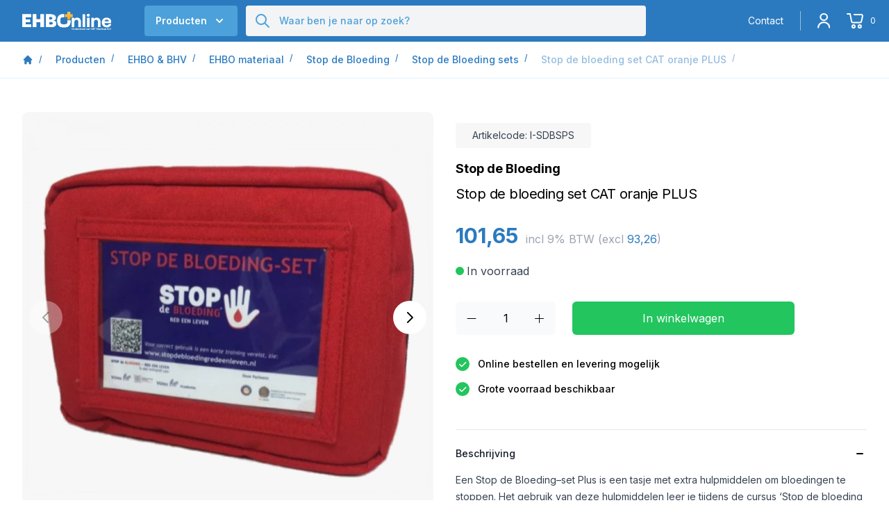

--- FILE ---
content_type: text/html; charset=UTF-8
request_url: https://ehbonline.nl/producten/p/stop-de-bloeding-set-cat-oranje-plus
body_size: 26395
content:
<!DOCTYPE html>
<html
    lang="nl"
    class=" "
     
             data-website-statistic-poster='{"wpi":2,"tc":"Galaxy\\Website\\Models\\Website","ti":1,"class":"Galaxy\\Website\\Models\\WebsitePage"}' >

<head>

    <meta charset="utf-8">
    <meta name="viewport" content="width=device-width">
    <title>
        Stop de bloeding set CAT oranje PLUS - EHBOnline
    </title>

    
    <link rel="canonical" href="https://ehbonline.nl/producten/p/stop-de-bloeding-set-cat-oranje-plus" />

    
    
    
                
        
        
        <link rel="apple-touch-icon" sizes="180x180" href="https://ehbonline.nl/img/galaxy/common/icon/apple-touch-icon.png">
        <link rel="icon" type="image/png" sizes="32x32" href="https://ehbonline.nl/img/galaxy/common/icon/favicon-32x32.png">
        <link rel="icon" type="image/png" sizes="16x16" href="https://ehbonline.nl/img/galaxy/common/icon/favicon-16x16.png">
        <meta name="msapplication-TileColor" content="#da532c">
        <meta name="theme-color" content="#ffffff">
    
    
    
    
    
    
    <script>
        if (!(window.Promise && [].includes && Object.assign && window.Map)) {
            document.write('<script src="https://cdn.polyfill.io/v2/polyfill.min.js"></scr' + 'ipt>')
        }
    </script>

    
    <link href="https://use.typekit.net/ehv3jlc.css" rel="stylesheet">

    
    	<script src="/vendor/jquery/dist/jquery.min.js?id=2c872dbe60f4ba70fb85356113d8b35e"defer></script>
	<script src="/vendor/jquery-ui-dist/jquery-ui.min.js?id=1e2047978946a1d271356d0b557a84a3"defer></script>
	<script src="/vendor/lightgallery.js/dist/js/lightgallery.min.js?id=97ae313eadb7aeab8156ccf8470012c9"defer></script>
	<script src="/vendor/owl.carousel/dist/owl.carousel.min.js?id=f416f9031fef25ae25ba9756e3eb6978"defer></script>
	<script src="/vendor/alpinejs/dist/cdn.min.js?id=b2ef788f8b46f011c1dfd62b9a834ee8"defer></script>
	<link rel="stylesheet" href="/vendor/owl.carousel/dist/assets/owl.carousel.min.css?id=b2752a850d44f50036628eeaef3bfcfa">
	<link rel="stylesheet" href="/vendor/lightgallery.js/dist/css/lightgallery.min.css?id=a16e59257986febeb0baaee33f5b0a78">
	<link rel="stylesheet" href="/vendor/@fortawesome/fontawesome-pro/css/all.min.css?id=8e26d283bc4a55ea7aca61d8c2089200">
	<script src="/js/website/manifest.js?id=56386f923ba735b720a2284ac59164bc"defer></script>
	<script src="/js/website/vendor.js?id=8c0e1424e94a2a639203067e65b438b2"defer></script>
	<script src="/js/website/app.js?id=524d15d8b03cebc7312327a190915ec5"defer></script>
	<link rel="stylesheet" href="/css/website.tw.css?id=d73cd225923a2877c3bfd8bd5c8a68cb">
	<link rel="stylesheet" href="/css/website.css?id=1d99131a029fb2ea4fd0d86dfbb497ae">
	<script src="/vendor/sweetalert2/dist/sweetalert2.min.js?id=21f35dc10a8c934cbf3f347075dfc2f3"defer></script>
	<link rel="stylesheet" href="/vendor/swiper/swiper-bundle.min.css?id=04720c60bc020cbba92785dd4029f7d2">
	<script src="/vendor/swiper/swiper-bundle.min.js?id=24fd8f796609d79fcb7b6e5ae754433b"defer></script>

    
    
    
    <script type="application/ld+json">
        {
          "@context": "https://schema.org/",
          "@type": "Product",
          "name": "Stop de bloeding set CAT oranje PLUS",
          "description": "Een Stop de Bloeding&amp;ndash;set Plus is een&amp;nbsp;tasje met extra hulpmiddelen om bloedingen te stoppen. Het gebruik van deze hulpmiddelen leer je tijdens de cursus &amp;lsquo;Stop de bloeding &amp;ndash; red een leven&amp;rsquo;.

Een Stop de Bloeding&amp;ndash;set Plus bestaat uit:


	Rood tasje met diverse vakken en elastieken en label &amp;lsquo;Stop de Bloeding &amp;ndash; red een leven&amp;rsquo;
	1 CAT tourniquet
	1 Celox hemostatisch&amp;nbsp;gaas (gaas met stollingseigenschappen)
	1 Woundstop traumazwachtel
	2 paar handschoenen
	1 stift (om het tijdstip op de tourniquet te noteren)
	1 instructiekaart &amp;#39;Stop de Bloeding - red een leven&amp;#39;
",
          "image": "https://ehbonline.nl/storage/media/371/image.jpeg",
          "brand": {
            "@type": "Brand",
            "name": "Stop de Bloeding"
          },
          "offers": {
            "@type": "Offer",
            "url": "https://ehbonline.nl/producten/p/stop-de-bloeding-set-cat-oranje-plus",
            "priceCurrency": "EUR",
            "price": "101.65",
            "availability": "https://schema.org/InStock"
          }
        }
    </script>

    
        <link rel="preconnect" href="https://fonts.gstatic.com">
        <link href="https://fonts.googleapis.com/css2?display=swap&amp;family=Inter:ital,wght@0,100;0,200;0,300;0,400;0,500;0,600;0,700;1,100;1,200;1,300;1,400;1,500;1,600;1,700&amp;family=Inter:ital,wght@0,100;0,200;0,300;0,400;0,500;0,600;0,700;1,100;1,200;1,300;1,400;1,500;1,600;1,700&amp;family=Inter:ital,wght@0,100;0,200;0,300;0,400;0,500;0,600;0,700;1,100;1,200;1,300;1,400;1,500;1,600;1,700" rel="stylesheet">

        <style>
            :root {
                /* Loop colors */
                                /* Load color */
                --color-primary: #2B7ABF;
                /* End load color */
                                /* Load color */
                --color-primary-inverse: #FFFFFF;
                /* End load color */
                                /* Load color */
                --color-secondary: #EF8F02;
                /* End load color */
                                /* Load color */
                --color-secondary-inverse: #FFFFFF;
                /* End load color */
                                /* Load color */
                --color-tertiary: #22C55E;
                /* End load color */
                                /* Load color */
                --color-tertiary-inverse: #FFFFFF;
                /* End load color */
                                /* End loop colors */
                /* Loop fonts */
                                /* Load font */
                --font-base: "Inter";
                /* End load font */
                                /* Load font */
                --font-heading: "Inter";
                /* End load font */
                                /* Load font */
                --font-alternative: "Inter";
                /* End load font */
                                /* End loop fonts */
            }
        </style>
    
    
                        <!-- Google tag (gtag.js) -->
<script async src="https://www.googletagmanager.com/gtag/js?id=G-GGDPKQ029H"></script>
<script>
  window.dataLayer = window.dataLayer || [];
  function gtag(){dataLayer.push(arguments);}
  gtag('js', new Date());

  gtag('config', 'G-GGDPKQ029H');
</script>
<meta name="google-site-verification" content="SPfDyCW2SrXn3Z5A2OIiz-3qYLmFteZ5Bh51E5OxSso" />
  <meta name="google-site-verification" content="VU049jy4L08VIiA21gOw3kQYYcKuZjh1gUnzYjn8ASk" />


    

<!--Start of Tawk.to Script-->
<script type="text/javascript">
var Tawk_API=Tawk_API||{}, Tawk_LoadStart=new Date();
(function(){
var s1=document.createElement("script"),s0=document.getElementsByTagName("script")[0];
s1.async=true;
s1.src='https://embed.tawk.to/6683bcc89d7f358570d6149e/1i1p9irlu';
s1.charset='UTF-8';
s1.setAttribute('crossorigin','*');
s0.parentNode.insertBefore(s1,s0);
})();
</script>
<!--End of Tawk.to Script-->
        
            
</head>

<body>

    <div class="website::layouts-main-Html"
        x-bind:class="{
            'h-screen overflow-hidden': fancyRedirect,
        }"
        x-data="{
            fancyRedirect: false,
            fancyRedirectTimer: null,
        }"
    >
        
        
        
        
    <body class="website::layouts-Main">

    <div class="relative flex flex-col min-h-screen wrapper">
        
        <header class="website::layouts-main-Header z-[60]">

    <div class="relative z-10 w-full mobile-nav lg:hidden">

        <div class="bg-palette-primary">
            <div class="container flex justify-between customContainer">
                <a class="inline-flex items-center mr-2 w-28 sm:w-1/3" href="/">
                    <img class="h-auto max-w-full" src="/img/website/logo.svg"
                         alt="EHBOnline.nl"
                    />
                </a>

                <a class="flex inline-flex items-center flex-shrink-0 px-4 py-2 ml-auto text-2xl text-black hover:text-gray-700"
                   href="https://ehbonline.nl/profiel">
                    <img src="/img/website/bx-user.svg" alt="Gebruiker icoon">
                                    </a>

                <div class="inline-flex items-center flex-shrink-0">
                    <a class="shop::website-modules-shopCheckout-cart-partials-Amount flex items-center cart text-white hover:text-gray-200 relative px-3 py-2 text-xl h-full"
   href="https://ehbonline.nl/winkelwagen"
       data-NoMiniCart="true"
      dusk="mobile_shop_cart_button"
   data-url="https://ehbonline.nl/winkelwagen"
>
    
    <span class="relative">
        <img src="/img/website/cart.svg" class="w-6" alt="Winkelwagen" />

            </span>
    &nbsp;
    
</a>

                </div>

                <div class="inline-flex items-center text-black">
                    <div class="search::MobileButton h-full">

    <button class="triggerSlideout h-full px-3 py-2 text-xl text-white" type="button">
        <i class="far fa-search"></i>
    </button>

</div>
                </div>

                <button class="hamburger hamburger--slider scale-[.8]" type="button">
                    <span class="hamburger-box">
                        <span class="bg-white hamburger-inner"></span>
                    </span>
                </button>
            </div>
        </div>

        <div class="container customContainer">
            <div class="search::MobileBar">

            <div class="slideOutMenu top-full pt-2 -translate-y-full -z-10 absolute bg-white ease-in-out left-0 py-2 right-0 border-t border-b transform transition-transform">
    
            <div class="container">
                <form class="flex" role="search"
                      action="https://ehbonline.nl/zoeken"
                      method="GET" autocomplete="off"
                >
                    <input
                        type="search"
                        name="query"
                        class="appearance-none focus:border-palette-primary focus:ring-0 focus:outline-none text-sm block border border-gray-300 min-w-0 px-4 py-1 rounded-l w-full"
                        placeholder="Product(en) zoeken" value="" autocomplete="off" autocorrect="off"
                        autocapitalize="none" spellcheck="false" required="required"
                    >

                    <button type="submit" class="bg-palette-primary hover:bg-green-700 px-4 rounded-r text-white">
                        <i class="fas fa-search"></i>
                    </button>
                </form>
            </div>

            </div>
    </div>
        </div>

    </div>

    <div class="hidden py-2 bg-palette-primary lg:block">
        <div class="container customContainer">

            <div class="flex w-full">

                <a class="inline-flex items-center mr-12 logo" href="/">
                    <img class="h-auto max-w-full"
                         src="/img/website/logo.svg"
                         alt="EHBOnline.nl"
                    />
                </a>

                <div class="flex text-white">

                    <nav class="website::partials-Menu"  data-style="navbar">
	<div class="website::partials-menu-LevelNavbar-custom h-full">

    <ul class="navbar-nav h-full">

        
                    <li class="nav-item h-full custom-nav-item">

                
                                                    <a class="nav-link h-full text-sm inline-flex items-center font-semibold py-2 px-4 mr-3 z-50 rounded bg-palette-blue dropdown-toggle active" href="/producten" role="button" aria-haspopup="true" aria-expanded="false">
                        <span class="inline-flex items-center">
                            <span class="mr-2">
                                Producten
                            </span>

                            <svg xmlns="http://www.w3.org/2000/svg" class="h-5 w-5" viewBox="0 0 20 20" fill="currentColor">
                                <path fill-rule="evenodd" d="M5.293 7.293a1 1 0 011.414 0L10 10.586l3.293-3.293a1 1 0 111.414 1.414l-4 4a1 1 0 01-1.414 0l-4-4a1 1 0 010-1.414z" clip-rule="evenodd" />
                            </svg>
                        </span>
                    </a>

                    <div class="overlay"></div>


                    <div class="dropdown-menu mt-2" aria-labelledby="navbarDropdown">

                        <div class="container">

                            <div class="grid grid-cols-4" x-data="{
        firstLevelOpen: 0,
        secondLevelOpen: 0,
        thirdLevelOpen: 0,
        fourthLevelOpen: 0,
    }">

        <div class="first -ml-3">
            <div class="pr-6">
                <div class="text-black text-sm px-2 py-2 mb-2 font-semibold">
                    Categorieeën
                </div>
            </div>
            <div class="website::partials-menu-LevelNavbarCategory h-full pr-6 "
     >

        
    
            
        <a
                        x-on:mouseover="firstLevelOpen = 1; secondLevelOpen = 0; thirdLevelOpen = 0; fourthLevelOpen = 0;"
            class="flex items-center text-sm text-black hover:bg-palette-lightblue px-2 py-2 rounded-lg mb-2 "
            href="https://ehbonline.nl/producten/aed-2"
        >
                            <img class="w-[18px] mr-3 h-auto" src="https://ehbonline.nl/storage/media/25/AED.svg"
                     alt="Categorie icoon voor AED"
                />
            
            AED

                            <svg xmlns="http://www.w3.org/2000/svg" class="flex-shrink-0 h-4 pl-4 ml-auto" fill="none" viewBox="0 0 24 24" stroke="currentColor">
                    <path stroke-linecap="round" stroke-linejoin="round" stroke-width="2" d="M9 5l7 7-7 7" />
                </svg>
                    </a>
            
        <a
                        x-on:mouseover="firstLevelOpen = 147; secondLevelOpen = 0; thirdLevelOpen = 0; fourthLevelOpen = 0;"
            class="flex items-center text-sm text-black hover:bg-palette-lightblue px-2 py-2 rounded-lg mb-2 "
            href="https://ehbonline.nl/producten/aed-training"
        >
                            <img class="w-[18px] mr-3 h-auto" src="https://ehbonline.nl/storage/media/2022/AED.svg"
                     alt="Categorie icoon voor AED training"
                />
            
            AED training

                            <svg xmlns="http://www.w3.org/2000/svg" class="flex-shrink-0 h-4 pl-4 ml-auto" fill="none" viewBox="0 0 24 24" stroke="currentColor">
                    <path stroke-linecap="round" stroke-linejoin="round" stroke-width="2" d="M9 5l7 7-7 7" />
                </svg>
                    </a>
            
        <a
                        x-on:mouseover="firstLevelOpen = 2; secondLevelOpen = 0; thirdLevelOpen = 0; fourthLevelOpen = 0;"
            class="flex items-center text-sm text-black hover:bg-palette-lightblue px-2 py-2 rounded-lg mb-2 "
            href="https://ehbonline.nl/producten/ehbo-bhv"
        >
                            <img class="w-[18px] mr-3 h-auto" src="https://ehbonline.nl/storage/media/26/EHBO.svg"
                     alt="Categorie icoon voor EHBO &amp; BHV"
                />
            
            EHBO &amp; BHV

                            <svg xmlns="http://www.w3.org/2000/svg" class="flex-shrink-0 h-4 pl-4 ml-auto" fill="none" viewBox="0 0 24 24" stroke="currentColor">
                    <path stroke-linecap="round" stroke-linejoin="round" stroke-width="2" d="M9 5l7 7-7 7" />
                </svg>
                    </a>
            
        <a
                        x-on:mouseover="firstLevelOpen = 5; secondLevelOpen = 0; thirdLevelOpen = 0; fourthLevelOpen = 0;"
            class="flex items-center text-sm text-black hover:bg-palette-lightblue px-2 py-2 rounded-lg mb-2 "
            href="https://ehbonline.nl/producten/ehbo-instructiemateriaal"
        >
                            <img class="w-[18px] mr-3 h-auto" src="https://ehbonline.nl/storage/media/29/EHBO-instructie-materiaal.svg"
                     alt="Categorie icoon voor EHBO instructiemateriaal"
                />
            
            EHBO instructiemateriaal

                            <svg xmlns="http://www.w3.org/2000/svg" class="flex-shrink-0 h-4 pl-4 ml-auto" fill="none" viewBox="0 0 24 24" stroke="currentColor">
                    <path stroke-linecap="round" stroke-linejoin="round" stroke-width="2" d="M9 5l7 7-7 7" />
                </svg>
                    </a>
            
        <a
                        x-on:mouseover="firstLevelOpen = 170; secondLevelOpen = 0; thirdLevelOpen = 0; fourthLevelOpen = 0;"
            class="flex items-center text-sm text-black hover:bg-palette-lightblue px-2 py-2 rounded-lg mb-2 "
            href="https://ehbonline.nl/producten/bhv-instructiemateriaal"
        >
                            <img class="w-[18px] mr-3 h-auto" src="https://ehbonline.nl/storage/media/2147/Vlamicon.svg"
                     alt="Categorie icoon voor BHV instructiemateriaal"
                />
            
            BHV instructiemateriaal

                            <svg xmlns="http://www.w3.org/2000/svg" class="flex-shrink-0 h-4 pl-4 ml-auto" fill="none" viewBox="0 0 24 24" stroke="currentColor">
                    <path stroke-linecap="round" stroke-linejoin="round" stroke-width="2" d="M9 5l7 7-7 7" />
                </svg>
                    </a>
            
        <a
                        x-on:mouseover="firstLevelOpen = 3; secondLevelOpen = 0; thirdLevelOpen = 0; fourthLevelOpen = 0;"
            class="flex items-center text-sm text-black hover:bg-palette-lightblue px-2 py-2 rounded-lg mb-2 "
            href="https://ehbonline.nl/producten/kleding"
        >
                            <img class="w-[18px] mr-3 h-auto" src="https://ehbonline.nl/storage/media/28/Kleding.svg"
                     alt="Categorie icoon voor Kleding"
                />
            
            Kleding

                            <svg xmlns="http://www.w3.org/2000/svg" class="flex-shrink-0 h-4 pl-4 ml-auto" fill="none" viewBox="0 0 24 24" stroke="currentColor">
                    <path stroke-linecap="round" stroke-linejoin="round" stroke-width="2" d="M9 5l7 7-7 7" />
                </svg>
                    </a>
            
        <a
                        x-on:mouseover="firstLevelOpen = 122; secondLevelOpen = 0; thirdLevelOpen = 0; fourthLevelOpen = 0;"
            class="flex items-center text-sm text-black hover:bg-palette-lightblue px-2 py-2 rounded-lg mb-2 "
            href="https://ehbonline.nl/producten/horeca-ehbo-materiaal"
        >
                            <img class="w-[18px] mr-3 h-auto" src="https://ehbonline.nl/storage/media/1381/horeca-icoon.svg"
                     alt="Categorie icoon voor Horeca EHBO materiaal"
                />
            
            Horeca EHBO materiaal

                            <svg xmlns="http://www.w3.org/2000/svg" class="flex-shrink-0 h-4 pl-4 ml-auto" fill="none" viewBox="0 0 24 24" stroke="currentColor">
                    <path stroke-linecap="round" stroke-linejoin="round" stroke-width="2" d="M9 5l7 7-7 7" />
                </svg>
                    </a>
            
        <a
                        x-on:mouseover="firstLevelOpen = 4; secondLevelOpen = 0; thirdLevelOpen = 0; fourthLevelOpen = 0;"
            class="flex items-center text-sm text-black hover:bg-palette-lightblue px-2 py-2 rounded-lg mb-2 "
            href="https://ehbonline.nl/producten/signalering"
        >
                            <img class="w-[18px] mr-3 h-auto" src="https://ehbonline.nl/storage/media/27/Signalering.svg"
                     alt="Categorie icoon voor Signalering"
                />
            
            Signalering

                            <svg xmlns="http://www.w3.org/2000/svg" class="flex-shrink-0 h-4 pl-4 ml-auto" fill="none" viewBox="0 0 24 24" stroke="currentColor">
                    <path stroke-linecap="round" stroke-linejoin="round" stroke-width="2" d="M9 5l7 7-7 7" />
                </svg>
                    </a>
            
        <a
                        x-on:mouseover="firstLevelOpen = 117; secondLevelOpen = 0; thirdLevelOpen = 0; fourthLevelOpen = 0;"
            class="flex items-center text-sm text-black hover:bg-palette-lightblue px-2 py-2 rounded-lg mb-2 "
            href="https://ehbonline.nl/producten/opruiming-2"
        >
                            <img class="w-[18px] mr-3 h-auto" src="https://ehbonline.nl/storage/media/1035/sale_icon_pointzero_2-03.svg"
                     alt="Categorie icoon voor Opruiming"
                />
            
            Opruiming

                    </a>
            
        <a
                        x-on:mouseover="firstLevelOpen = 172; secondLevelOpen = 0; thirdLevelOpen = 0; fourthLevelOpen = 0;"
            class="flex items-center text-sm text-black hover:bg-palette-lightblue px-2 py-2 rounded-lg mb-2 "
            href="https://ehbonline.nl/producten/wandelletsels"
        >
            
            Wandelletsels

                    </a>
    
</div>
        </div>

        <div class="second">
                                        <div class="website::partials-menu-LevelNavbarCategory h-full px-6 border-l"
          x-show="[1,147,2,5,170,3,122,4].includes(firstLevelOpen)"
     >

                <div
            class="px-2 py-2 mb-2 text-sm font-semibold text-black"
                            x-show="firstLevelOpen == 1"
                    >
            AED
        </div>
            <div
            class="px-2 py-2 mb-2 text-sm font-semibold text-black"
                            x-show="firstLevelOpen == 147"
                    >
            AED training
        </div>
            <div
            class="px-2 py-2 mb-2 text-sm font-semibold text-black"
                            x-show="firstLevelOpen == 2"
                    >
            EHBO &amp; BHV
        </div>
            <div
            class="px-2 py-2 mb-2 text-sm font-semibold text-black"
                            x-show="firstLevelOpen == 5"
                    >
            EHBO instructiemateriaal
        </div>
            <div
            class="px-2 py-2 mb-2 text-sm font-semibold text-black"
                            x-show="firstLevelOpen == 170"
                    >
            BHV instructiemateriaal
        </div>
            <div
            class="px-2 py-2 mb-2 text-sm font-semibold text-black"
                            x-show="firstLevelOpen == 3"
                    >
            Kleding
        </div>
            <div
            class="px-2 py-2 mb-2 text-sm font-semibold text-black"
                            x-show="firstLevelOpen == 122"
                    >
            Horeca EHBO materiaal
        </div>
            <div
            class="px-2 py-2 mb-2 text-sm font-semibold text-black"
                            x-show="firstLevelOpen == 4"
                    >
            Signalering
        </div>
    
    
            
        <a
                            x-show="firstLevelOpen == 1"
                        x-on:mouseover="secondLevelOpen = 8; thirdLevelOpen = 0; fourthLevelOpen = 0;"
            class="flex items-center text-sm text-black hover:bg-palette-lightblue px-2 py-2 rounded-lg mb-2 "
            href="https://ehbonline.nl/producten/aed-apparaten"
        >
            
            AED apparaten

                    </a>
            
        <a
                            x-show="firstLevelOpen == 1"
                        x-on:mouseover="secondLevelOpen = 9; thirdLevelOpen = 0; fourthLevelOpen = 0;"
            class="flex items-center text-sm text-black hover:bg-palette-lightblue px-2 py-2 rounded-lg mb-2 "
            href="https://ehbonline.nl/producten/aed-batterijen"
        >
            
            AED batterijen

                    </a>
            
        <a
                            x-show="firstLevelOpen == 1"
                        x-on:mouseover="secondLevelOpen = 10; thirdLevelOpen = 0; fourthLevelOpen = 0;"
            class="flex items-center text-sm text-black hover:bg-palette-lightblue px-2 py-2 rounded-lg mb-2 "
            href="https://ehbonline.nl/producten/aed-electroden"
        >
            
            AED electroden

                    </a>
            
        <a
                            x-show="firstLevelOpen == 1"
                        x-on:mouseover="secondLevelOpen = 11; thirdLevelOpen = 0; fourthLevelOpen = 0;"
            class="flex items-center text-sm text-black hover:bg-palette-lightblue px-2 py-2 rounded-lg mb-2 "
            href="https://ehbonline.nl/producten/aed-tassen"
        >
            
            AED tassen

                    </a>
            
        <a
                            x-show="firstLevelOpen == 1"
                        x-on:mouseover="secondLevelOpen = 107; thirdLevelOpen = 0; fourthLevelOpen = 0;"
            class="flex items-center text-sm text-black hover:bg-palette-lightblue px-2 py-2 rounded-lg mb-2 "
            href="https://ehbonline.nl/producten/aed-accessoires"
        >
            
            AED accessoires

                    </a>
            
        <a
                            x-show="firstLevelOpen == 1"
                        x-on:mouseover="secondLevelOpen = 7; thirdLevelOpen = 0; fourthLevelOpen = 0;"
            class="flex items-center text-sm text-black hover:bg-palette-lightblue px-2 py-2 rounded-lg mb-2 "
            href="https://ehbonline.nl/producten/aed-combinatiedeals"
        >
            
            AED combinatiedeals

                    </a>
            
        <a
                            x-show="firstLevelOpen == 1"
                        x-on:mouseover="secondLevelOpen = 12; thirdLevelOpen = 0; fourthLevelOpen = 0;"
            class="flex items-center text-sm text-black hover:bg-palette-lightblue px-2 py-2 rounded-lg mb-2 "
            href="https://ehbonline.nl/producten/aed-kasten"
        >
            
            AED kasten

                            <svg xmlns="http://www.w3.org/2000/svg" class="flex-shrink-0 h-4 pl-4 ml-auto" fill="none" viewBox="0 0 24 24" stroke="currentColor">
                    <path stroke-linecap="round" stroke-linejoin="round" stroke-width="2" d="M9 5l7 7-7 7" />
                </svg>
                    </a>
            
        <a
                            x-show="firstLevelOpen == 1"
                        x-on:mouseover="secondLevelOpen = 13; thirdLevelOpen = 0; fourthLevelOpen = 0;"
            class="flex items-center text-sm text-black hover:bg-palette-lightblue px-2 py-2 rounded-lg mb-2 "
            href="https://ehbonline.nl/producten/aed-onderhoud"
        >
            
            AED onderhoud

                    </a>
            
        <a
                            x-show="firstLevelOpen == 147"
                        x-on:mouseover="secondLevelOpen = 100; thirdLevelOpen = 0; fourthLevelOpen = 0;"
            class="flex items-center text-sm text-black hover:bg-palette-lightblue px-2 py-2 rounded-lg mb-2 "
            href="https://ehbonline.nl/producten/aed-trainingsapparaten"
        >
            
            AED trainingsapparaten

                    </a>
            
        <a
                            x-show="firstLevelOpen == 147"
                        x-on:mouseover="secondLevelOpen = 36; thirdLevelOpen = 0; fourthLevelOpen = 0;"
            class="flex items-center text-sm text-black hover:bg-palette-lightblue px-2 py-2 rounded-lg mb-2 "
            href="https://ehbonline.nl/producten/aed-trainingsbatterijen"
        >
            
            AED trainingsbatterijen

                    </a>
            
        <a
                            x-show="firstLevelOpen == 147"
                        x-on:mouseover="secondLevelOpen = 148; thirdLevelOpen = 0; fourthLevelOpen = 0;"
            class="flex items-center text-sm text-black hover:bg-palette-lightblue px-2 py-2 rounded-lg mb-2 "
            href="https://ehbonline.nl/producten/aed-trainingselektroden"
        >
            
            AED trainingselektroden

                    </a>
            
        <a
                            x-show="firstLevelOpen == 147"
                        x-on:mouseover="secondLevelOpen = 149; thirdLevelOpen = 0; fourthLevelOpen = 0;"
            class="flex items-center text-sm text-black hover:bg-palette-lightblue px-2 py-2 rounded-lg mb-2 "
            href="https://ehbonline.nl/producten/aed-trainingsaccessoires"
        >
            
            AED trainingsaccessoires

                    </a>
            
        <a
                            x-show="firstLevelOpen == 2"
                        x-on:mouseover="secondLevelOpen = 146; thirdLevelOpen = 0; fourthLevelOpen = 0;"
            class="flex items-center text-sm text-black hover:bg-palette-lightblue px-2 py-2 rounded-lg mb-2 "
            href="https://ehbonline.nl/producten/ehbo-materiaal"
        >
            
            EHBO materiaal

                            <svg xmlns="http://www.w3.org/2000/svg" class="flex-shrink-0 h-4 pl-4 ml-auto" fill="none" viewBox="0 0 24 24" stroke="currentColor">
                    <path stroke-linecap="round" stroke-linejoin="round" stroke-width="2" d="M9 5l7 7-7 7" />
                </svg>
                    </a>
            
        <a
                            x-show="firstLevelOpen == 2"
                        x-on:mouseover="secondLevelOpen = 15; thirdLevelOpen = 0; fourthLevelOpen = 0;"
            class="flex items-center text-sm text-black hover:bg-palette-lightblue px-2 py-2 rounded-lg mb-2 "
            href="https://ehbonline.nl/producten/ehbo-koffers"
        >
            
            EHBO koffers

                            <svg xmlns="http://www.w3.org/2000/svg" class="flex-shrink-0 h-4 pl-4 ml-auto" fill="none" viewBox="0 0 24 24" stroke="currentColor">
                    <path stroke-linecap="round" stroke-linejoin="round" stroke-width="2" d="M9 5l7 7-7 7" />
                </svg>
                    </a>
            
        <a
                            x-show="firstLevelOpen == 2"
                        x-on:mouseover="secondLevelOpen = 16; thirdLevelOpen = 0; fourthLevelOpen = 0;"
            class="flex items-center text-sm text-black hover:bg-palette-lightblue px-2 py-2 rounded-lg mb-2 "
            href="https://ehbonline.nl/producten/ehbo-tassen"
        >
            
            EHBO tassen

                            <svg xmlns="http://www.w3.org/2000/svg" class="flex-shrink-0 h-4 pl-4 ml-auto" fill="none" viewBox="0 0 24 24" stroke="currentColor">
                    <path stroke-linecap="round" stroke-linejoin="round" stroke-width="2" d="M9 5l7 7-7 7" />
                </svg>
                    </a>
            
        <a
                            x-show="firstLevelOpen == 2"
                        x-on:mouseover="secondLevelOpen = 115; thirdLevelOpen = 0; fourthLevelOpen = 0;"
            class="flex items-center text-sm text-black hover:bg-palette-lightblue px-2 py-2 rounded-lg mb-2 "
            href="https://ehbonline.nl/producten/ehbo-inhouden"
        >
            
            EHBO Inhouden

                    </a>
            
        <a
                            x-show="firstLevelOpen == 2"
                        x-on:mouseover="secondLevelOpen = 169; thirdLevelOpen = 0; fourthLevelOpen = 0;"
            class="flex items-center text-sm text-black hover:bg-palette-lightblue px-2 py-2 rounded-lg mb-2 "
            href="https://ehbonline.nl/producten/ehbo-abonnementen"
        >
            
            EHBO abonnementen

                    </a>
            
        <a
                            x-show="firstLevelOpen == 2"
                        x-on:mouseover="secondLevelOpen = 24; thirdLevelOpen = 0; fourthLevelOpen = 0;"
            class="flex items-center text-sm text-black hover:bg-palette-lightblue px-2 py-2 rounded-lg mb-2 "
            href="https://ehbonline.nl/producten/bhv-materiaal-2"
        >
            
            BHV materiaal

                            <svg xmlns="http://www.w3.org/2000/svg" class="flex-shrink-0 h-4 pl-4 ml-auto" fill="none" viewBox="0 0 24 24" stroke="currentColor">
                    <path stroke-linecap="round" stroke-linejoin="round" stroke-width="2" d="M9 5l7 7-7 7" />
                </svg>
                    </a>
            
        <a
                            x-show="firstLevelOpen == 2"
                        x-on:mouseover="secondLevelOpen = 23; thirdLevelOpen = 0; fourthLevelOpen = 0;"
            class="flex items-center text-sm text-black hover:bg-palette-lightblue px-2 py-2 rounded-lg mb-2 "
            href="https://ehbonline.nl/producten/drogisterij-artikelen"
        >
            
            Drogisterij artikelen

                    </a>
            
        <a
                            x-show="firstLevelOpen == 2"
                        x-on:mouseover="secondLevelOpen = 138; thirdLevelOpen = 0; fourthLevelOpen = 0;"
            class="flex items-center text-sm text-black hover:bg-palette-lightblue px-2 py-2 rounded-lg mb-2 "
            href="https://ehbonline.nl/producten/care-plus-gevulde-kits"
        >
            
            Care Plus gevulde kits

                    </a>
            
        <a
                            x-show="firstLevelOpen == 2"
                        x-on:mouseover="secondLevelOpen = 22; thirdLevelOpen = 0; fourthLevelOpen = 0;"
            class="flex items-center text-sm text-black hover:bg-palette-lightblue px-2 py-2 rounded-lg mb-2 "
            href="https://ehbonline.nl/producten/sport-benodigdheden"
        >
            
            Sport benodigdheden

                    </a>
            
        <a
                            x-show="firstLevelOpen == 2"
                        x-on:mouseover="secondLevelOpen = 140; thirdLevelOpen = 0; fourthLevelOpen = 0;"
            class="flex items-center text-sm text-black hover:bg-palette-lightblue px-2 py-2 rounded-lg mb-2 "
            href="https://ehbonline.nl/producten/cederroth-artikelen"
        >
            
            Cederroth artikelen

                            <svg xmlns="http://www.w3.org/2000/svg" class="flex-shrink-0 h-4 pl-4 ml-auto" fill="none" viewBox="0 0 24 24" stroke="currentColor">
                    <path stroke-linecap="round" stroke-linejoin="round" stroke-width="2" d="M9 5l7 7-7 7" />
                </svg>
                    </a>
            
        <a
                            x-show="firstLevelOpen == 5"
                        x-on:mouseover="secondLevelOpen = 31; thirdLevelOpen = 0; fourthLevelOpen = 0;"
            class="flex items-center text-sm text-black hover:bg-palette-lightblue px-2 py-2 rounded-lg mb-2 "
            href="https://ehbonline.nl/producten/instructie-werkboeken"
        >
            
            Instructie- &amp; werkboeken

                            <svg xmlns="http://www.w3.org/2000/svg" class="flex-shrink-0 h-4 pl-4 ml-auto" fill="none" viewBox="0 0 24 24" stroke="currentColor">
                    <path stroke-linecap="round" stroke-linejoin="round" stroke-width="2" d="M9 5l7 7-7 7" />
                </svg>
                    </a>
            
        <a
                            x-show="firstLevelOpen == 5"
                        x-on:mouseover="secondLevelOpen = 150; thirdLevelOpen = 0; fourthLevelOpen = 0;"
            class="flex items-center text-sm text-black hover:bg-palette-lightblue px-2 py-2 rounded-lg mb-2 "
            href="https://ehbonline.nl/producten/trainingssets"
        >
            
            Trainingssets

                    </a>
            
        <a
                            x-show="firstLevelOpen == 5"
                        x-on:mouseover="secondLevelOpen = 151; thirdLevelOpen = 0; fourthLevelOpen = 0;"
            class="flex items-center text-sm text-black hover:bg-palette-lightblue px-2 py-2 rounded-lg mb-2 "
            href="https://ehbonline.nl/producten/oefenmateriaal"
        >
            
            Oefenmateriaal

                    </a>
            
        <a
                            x-show="firstLevelOpen == 5"
                        x-on:mouseover="secondLevelOpen = 88; thirdLevelOpen = 0; fourthLevelOpen = 0;"
            class="flex items-center text-sm text-black hover:bg-palette-lightblue px-2 py-2 rounded-lg mb-2 "
            href="https://ehbonline.nl/producten/stop-de-bloeding-training"
        >
            
            Stop de bloeding training

                            <svg xmlns="http://www.w3.org/2000/svg" class="flex-shrink-0 h-4 pl-4 ml-auto" fill="none" viewBox="0 0 24 24" stroke="currentColor">
                    <path stroke-linecap="round" stroke-linejoin="round" stroke-width="2" d="M9 5l7 7-7 7" />
                </svg>
                    </a>
            
        <a
                            x-show="firstLevelOpen == 5"
                        x-on:mouseover="secondLevelOpen = 33; thirdLevelOpen = 0; fourthLevelOpen = 0;"
            class="flex items-center text-sm text-black hover:bg-palette-lightblue px-2 py-2 rounded-lg mb-2 "
            href="https://ehbonline.nl/producten/reanimatiepoppen"
        >
            
            Reanimatiepoppen

                            <svg xmlns="http://www.w3.org/2000/svg" class="flex-shrink-0 h-4 pl-4 ml-auto" fill="none" viewBox="0 0 24 24" stroke="currentColor">
                    <path stroke-linecap="round" stroke-linejoin="round" stroke-width="2" d="M9 5l7 7-7 7" />
                </svg>
                    </a>
            
        <a
                            x-show="firstLevelOpen == 5"
                        x-on:mouseover="secondLevelOpen = 34; thirdLevelOpen = 0; fourthLevelOpen = 0;"
            class="flex items-center text-sm text-black hover:bg-palette-lightblue px-2 py-2 rounded-lg mb-2 "
            href="https://ehbonline.nl/producten/verstikkingspoppen"
        >
            
            Verstikkingspoppen

                            <svg xmlns="http://www.w3.org/2000/svg" class="flex-shrink-0 h-4 pl-4 ml-auto" fill="none" viewBox="0 0 24 24" stroke="currentColor">
                    <path stroke-linecap="round" stroke-linejoin="round" stroke-width="2" d="M9 5l7 7-7 7" />
                </svg>
                    </a>
            
        <a
                            x-show="firstLevelOpen == 5"
                        x-on:mouseover="secondLevelOpen = 89; thirdLevelOpen = 0; fourthLevelOpen = 0;"
            class="flex items-center text-sm text-black hover:bg-palette-lightblue px-2 py-2 rounded-lg mb-2 "
            href="https://ehbonline.nl/producten/anatomische-modellen"
        >
            
            Anatomische modellen

                    </a>
            
        <a
                            x-show="firstLevelOpen == 170"
                        x-on:mouseover="secondLevelOpen = 171; thirdLevelOpen = 0; fourthLevelOpen = 0;"
            class="flex items-center text-sm text-black hover:bg-palette-lightblue px-2 py-2 rounded-lg mb-2 "
            href="https://ehbonline.nl/producten/bhv-oefenkoffer"
        >
            
            BHV oefenkoffer

                    </a>
            
        <a
                            x-show="firstLevelOpen == 3"
                        x-on:mouseover="secondLevelOpen = 64; thirdLevelOpen = 0; fourthLevelOpen = 0;"
            class="flex items-center text-sm text-black hover:bg-palette-lightblue px-2 py-2 rounded-lg mb-2 "
            href="https://ehbonline.nl/producten/ehbo-kleding"
        >
            
            EHBO Kleding

                            <svg xmlns="http://www.w3.org/2000/svg" class="flex-shrink-0 h-4 pl-4 ml-auto" fill="none" viewBox="0 0 24 24" stroke="currentColor">
                    <path stroke-linecap="round" stroke-linejoin="round" stroke-width="2" d="M9 5l7 7-7 7" />
                </svg>
                    </a>
            
        <a
                            x-show="firstLevelOpen == 3"
                        x-on:mouseover="secondLevelOpen = 65; thirdLevelOpen = 0; fourthLevelOpen = 0;"
            class="flex items-center text-sm text-black hover:bg-palette-lightblue px-2 py-2 rounded-lg mb-2 "
            href="https://ehbonline.nl/producten/veiligheidsvesten"
        >
            
            Veiligheidsvesten

                            <svg xmlns="http://www.w3.org/2000/svg" class="flex-shrink-0 h-4 pl-4 ml-auto" fill="none" viewBox="0 0 24 24" stroke="currentColor">
                    <path stroke-linecap="round" stroke-linejoin="round" stroke-width="2" d="M9 5l7 7-7 7" />
                </svg>
                    </a>
            
        <a
                            x-show="firstLevelOpen == 3"
                        x-on:mouseover="secondLevelOpen = 66; thirdLevelOpen = 0; fourthLevelOpen = 0;"
            class="flex items-center text-sm text-black hover:bg-palette-lightblue px-2 py-2 rounded-lg mb-2 "
            href="https://ehbonline.nl/producten/accessoires-2"
        >
            
            Accessoires

                    </a>
            
        <a
                            x-show="firstLevelOpen == 122"
                        x-on:mouseover="secondLevelOpen = 123; thirdLevelOpen = 0; fourthLevelOpen = 0;"
            class="flex items-center text-sm text-black hover:bg-palette-lightblue px-2 py-2 rounded-lg mb-2 "
            href="https://ehbonline.nl/producten/verbandtrommels"
        >
            
            Verbandtrommels

                    </a>
            
        <a
                            x-show="firstLevelOpen == 122"
                        x-on:mouseover="secondLevelOpen = 124; thirdLevelOpen = 0; fourthLevelOpen = 0;"
            class="flex items-center text-sm text-black hover:bg-palette-lightblue px-2 py-2 rounded-lg mb-2 "
            href="https://ehbonline.nl/producten/pleisterautomaten"
        >
            
            Pleister(automaten)

                    </a>
            
        <a
                            x-show="firstLevelOpen == 122"
                        x-on:mouseover="secondLevelOpen = 128; thirdLevelOpen = 0; fourthLevelOpen = 0;"
            class="flex items-center text-sm text-black hover:bg-palette-lightblue px-2 py-2 rounded-lg mb-2 "
            href="https://ehbonline.nl/producten/verbandmateriaal"
        >
            
            Verbandmateriaal

                    </a>
            
        <a
                            x-show="firstLevelOpen == 122"
                        x-on:mouseover="secondLevelOpen = 129; thirdLevelOpen = 0; fourthLevelOpen = 0;"
            class="flex items-center text-sm text-black hover:bg-palette-lightblue px-2 py-2 rounded-lg mb-2 "
            href="https://ehbonline.nl/producten/handschoenen"
        >
            
            Handschoenen

                    </a>
            
        <a
                            x-show="firstLevelOpen == 122"
                        x-on:mouseover="secondLevelOpen = 125; thirdLevelOpen = 0; fourthLevelOpen = 0;"
            class="flex items-center text-sm text-black hover:bg-palette-lightblue px-2 py-2 rounded-lg mb-2 "
            href="https://ehbonline.nl/producten/brandwondenverzorging"
        >
            
            Brandwondenverzorging

                    </a>
            
        <a
                            x-show="firstLevelOpen == 122"
                        x-on:mouseover="secondLevelOpen = 130; thirdLevelOpen = 0; fourthLevelOpen = 0;"
            class="flex items-center text-sm text-black hover:bg-palette-lightblue px-2 py-2 rounded-lg mb-2 "
            href="https://ehbonline.nl/producten/ontsmetting-2"
        >
            
            Ontsmetting

                    </a>
            
        <a
                            x-show="firstLevelOpen == 122"
                        x-on:mouseover="secondLevelOpen = 131; thirdLevelOpen = 0; fourthLevelOpen = 0;"
            class="flex items-center text-sm text-black hover:bg-palette-lightblue px-2 py-2 rounded-lg mb-2 "
            href="https://ehbonline.nl/producten/lifevac-verstikkingspomp"
        >
            
            Lifevac verstikkingspomp

                    </a>
            
        <a
                            x-show="firstLevelOpen == 122"
                        x-on:mouseover="secondLevelOpen = 126; thirdLevelOpen = 0; fourthLevelOpen = 0;"
            class="flex items-center text-sm text-black hover:bg-palette-lightblue px-2 py-2 rounded-lg mb-2 "
            href="https://ehbonline.nl/producten/oogdouches-2"
        >
            
            Oogdouches

                    </a>
            
        <a
                            x-show="firstLevelOpen == 122"
                        x-on:mouseover="secondLevelOpen = 127; thirdLevelOpen = 0; fourthLevelOpen = 0;"
            class="flex items-center text-sm text-black hover:bg-palette-lightblue px-2 py-2 rounded-lg mb-2 "
            href="https://ehbonline.nl/producten/hot-cold-en-koelpacks"
        >
            
            Hot/cold en koelpacks

                    </a>
            
        <a
                            x-show="firstLevelOpen == 4"
                        x-on:mouseover="secondLevelOpen = 79; thirdLevelOpen = 0; fourthLevelOpen = 0;"
            class="flex items-center text-sm text-black hover:bg-palette-lightblue px-2 py-2 rounded-lg mb-2 "
            href="https://ehbonline.nl/producten/ehbo-2"
        >
            
            EHBO

                    </a>
            
        <a
                            x-show="firstLevelOpen == 4"
                        x-on:mouseover="secondLevelOpen = 81; thirdLevelOpen = 0; fourthLevelOpen = 0;"
            class="flex items-center text-sm text-black hover:bg-palette-lightblue px-2 py-2 rounded-lg mb-2 "
            href="https://ehbonline.nl/producten/aed"
        >
            
            AED

                    </a>
    
</div>
                    </div>

        <div class="three">
                                        <div class="website::partials-menu-LevelNavbarCategory h-full px-6 border-l"
          x-show="[12,15,16,24,140,146,31,33,34,88,64,65].includes(secondLevelOpen)"
     >

                <div
            class="px-2 py-2 mb-2 text-sm font-semibold text-black"
                            x-show="secondLevelOpen == 12"
                    >
            AED kasten
        </div>
            <div
            class="px-2 py-2 mb-2 text-sm font-semibold text-black"
                            x-show="secondLevelOpen == 15"
                    >
            EHBO koffers
        </div>
            <div
            class="px-2 py-2 mb-2 text-sm font-semibold text-black"
                            x-show="secondLevelOpen == 16"
                    >
            EHBO tassen
        </div>
            <div
            class="px-2 py-2 mb-2 text-sm font-semibold text-black"
                            x-show="secondLevelOpen == 24"
                    >
            BHV materiaal
        </div>
            <div
            class="px-2 py-2 mb-2 text-sm font-semibold text-black"
                            x-show="secondLevelOpen == 140"
                    >
            Cederroth artikelen
        </div>
            <div
            class="px-2 py-2 mb-2 text-sm font-semibold text-black"
                            x-show="secondLevelOpen == 146"
                    >
            EHBO materiaal
        </div>
            <div
            class="px-2 py-2 mb-2 text-sm font-semibold text-black"
                            x-show="secondLevelOpen == 31"
                    >
            Instructie- &amp; werkboeken
        </div>
            <div
            class="px-2 py-2 mb-2 text-sm font-semibold text-black"
                            x-show="secondLevelOpen == 33"
                    >
            Reanimatiepoppen
        </div>
            <div
            class="px-2 py-2 mb-2 text-sm font-semibold text-black"
                            x-show="secondLevelOpen == 34"
                    >
            Verstikkingspoppen
        </div>
            <div
            class="px-2 py-2 mb-2 text-sm font-semibold text-black"
                            x-show="secondLevelOpen == 88"
                    >
            Stop de bloeding training
        </div>
            <div
            class="px-2 py-2 mb-2 text-sm font-semibold text-black"
                            x-show="secondLevelOpen == 64"
                    >
            EHBO Kleding
        </div>
            <div
            class="px-2 py-2 mb-2 text-sm font-semibold text-black"
                            x-show="secondLevelOpen == 65"
                    >
            Veiligheidsvesten
        </div>
    
    
            
        <a
                            x-show="secondLevelOpen == 12"
                        x-on:mouseover="thirdLevelOpen = 108; "
            class="flex items-center text-sm text-black hover:bg-palette-lightblue px-2 py-2 rounded-lg mb-2 "
            href="https://ehbonline.nl/producten/binnen-gebruik"
        >
            
            Binnen gebruik

                    </a>
            
        <a
                            x-show="secondLevelOpen == 12"
                        x-on:mouseover="thirdLevelOpen = 109; "
            class="flex items-center text-sm text-black hover:bg-palette-lightblue px-2 py-2 rounded-lg mb-2 "
            href="https://ehbonline.nl/producten/buiten-gebruik"
        >
            
            Buiten gebruik

                    </a>
            
        <a
                            x-show="secondLevelOpen == 146"
                        x-on:mouseover="thirdLevelOpen = 18; "
            class="flex items-center text-sm text-black hover:bg-palette-lightblue px-2 py-2 rounded-lg mb-2 "
            href="https://ehbonline.nl/producten/wondverzorging-verbandmateriaal"
        >
            
            Wondverzorging &amp; verbandmateriaal

                            <svg xmlns="http://www.w3.org/2000/svg" class="flex-shrink-0 h-4 pl-4 ml-auto" fill="none" viewBox="0 0 24 24" stroke="currentColor">
                    <path stroke-linecap="round" stroke-linejoin="round" stroke-width="2" d="M9 5l7 7-7 7" />
                </svg>
                    </a>
            
        <a
                            x-show="secondLevelOpen == 146"
                        x-on:mouseover="thirdLevelOpen = 17; "
            class="flex items-center text-sm text-black hover:bg-palette-lightblue px-2 py-2 rounded-lg mb-2 "
            href="https://ehbonline.nl/producten/pleisterdispensers"
        >
            
            Pleisterdispensers

                            <svg xmlns="http://www.w3.org/2000/svg" class="flex-shrink-0 h-4 pl-4 ml-auto" fill="none" viewBox="0 0 24 24" stroke="currentColor">
                    <path stroke-linecap="round" stroke-linejoin="round" stroke-width="2" d="M9 5l7 7-7 7" />
                </svg>
                    </a>
            
        <a
                            x-show="secondLevelOpen == 146"
                        x-on:mouseover="thirdLevelOpen = 52; "
            class="flex items-center text-sm text-black hover:bg-palette-lightblue px-2 py-2 rounded-lg mb-2 "
            href="https://ehbonline.nl/producten/ontsmetting"
        >
            
            Ontsmettingsmiddelen

                    </a>
            
        <a
                            x-show="secondLevelOpen == 146"
                        x-on:mouseover="thirdLevelOpen = 50; "
            class="flex items-center text-sm text-black hover:bg-palette-lightblue px-2 py-2 rounded-lg mb-2 "
            href="https://ehbonline.nl/producten/brandwonden-verzorging"
        >
            
            Brandwonden verzorging

                    </a>
            
        <a
                            x-show="secondLevelOpen == 146"
                        x-on:mouseover="thirdLevelOpen = 145; "
            class="flex items-center text-sm text-black hover:bg-palette-lightblue px-2 py-2 rounded-lg mb-2 "
            href="https://ehbonline.nl/producten/pincetten-en-scharen"
        >
            
            Pincetten en scharen

                    </a>
            
        <a
                            x-show="secondLevelOpen == 146"
                        x-on:mouseover="thirdLevelOpen = 19; "
            class="flex items-center text-sm text-black hover:bg-palette-lightblue px-2 py-2 rounded-lg mb-2 "
            href="https://ehbonline.nl/producten/oogdouches"
        >
            
            Oogdouches

                            <svg xmlns="http://www.w3.org/2000/svg" class="flex-shrink-0 h-4 pl-4 ml-auto" fill="none" viewBox="0 0 24 24" stroke="currentColor">
                    <path stroke-linecap="round" stroke-linejoin="round" stroke-width="2" d="M9 5l7 7-7 7" />
                </svg>
                    </a>
            
        <a
                            x-show="secondLevelOpen == 146"
                        x-on:mouseover="thirdLevelOpen = 51; "
            class="flex items-center text-sm text-black hover:bg-palette-lightblue px-2 py-2 rounded-lg mb-2 "
            href="https://ehbonline.nl/producten/stop-de-bloeding-2"
        >
            
            Stop de Bloeding

                            <svg xmlns="http://www.w3.org/2000/svg" class="flex-shrink-0 h-4 pl-4 ml-auto" fill="none" viewBox="0 0 24 24" stroke="currentColor">
                    <path stroke-linecap="round" stroke-linejoin="round" stroke-width="2" d="M9 5l7 7-7 7" />
                </svg>
                    </a>
            
        <a
                            x-show="secondLevelOpen == 146"
                        x-on:mouseover="thirdLevelOpen = 21; "
            class="flex items-center text-sm text-black hover:bg-palette-lightblue px-2 py-2 rounded-lg mb-2 "
            href="https://ehbonline.nl/producten/hot-cold-packs"
        >
            
            Hot / Cold packs

                    </a>
            
        <a
                            x-show="secondLevelOpen == 146"
                        x-on:mouseover="thirdLevelOpen = 20; "
            class="flex items-center text-sm text-black hover:bg-palette-lightblue px-2 py-2 rounded-lg mb-2 "
            href="https://ehbonline.nl/producten/beademingsmaskers"
        >
            
            Beademingsmaskers

                    </a>
            
        <a
                            x-show="secondLevelOpen == 146"
                        x-on:mouseover="thirdLevelOpen = 47; "
            class="flex items-center text-sm text-black hover:bg-palette-lightblue px-2 py-2 rounded-lg mb-2 "
            href="https://ehbonline.nl/producten/persoonlijke-bescherming"
        >
            
            Persoonlijke bescherming

                    </a>
            
        <a
                            x-show="secondLevelOpen == 146"
                        x-on:mouseover="thirdLevelOpen = 152; "
            class="flex items-center text-sm text-black hover:bg-palette-lightblue px-2 py-2 rounded-lg mb-2 "
            href="https://ehbonline.nl/producten/naalden-naaldcontainers"
        >
            
            Naalden &amp; naaldcontainers

                    </a>
            
        <a
                            x-show="secondLevelOpen == 146"
                        x-on:mouseover="thirdLevelOpen = 144; "
            class="flex items-center text-sm text-black hover:bg-palette-lightblue px-2 py-2 rounded-lg mb-2 "
            href="https://ehbonline.nl/producten/meetapparatuur"
        >
            
            Meetapparatuur

                    </a>
            
        <a
                            x-show="secondLevelOpen == 15"
                        x-on:mouseover="thirdLevelOpen = 120; "
            class="flex items-center text-sm text-black hover:bg-palette-lightblue px-2 py-2 rounded-lg mb-2 "
            href="https://ehbonline.nl/producten/onderdelen-2"
        >
            
            Onderdelen

                    </a>
            
        <a
                            x-show="secondLevelOpen == 16"
                        x-on:mouseover="thirdLevelOpen = 132; "
            class="flex items-center text-sm text-black hover:bg-palette-lightblue px-2 py-2 rounded-lg mb-2 "
            href="https://ehbonline.nl/producten/pax-tassen"
        >
            
            PAX tassen

                    </a>
            
        <a
                            x-show="secondLevelOpen == 24"
                        x-on:mouseover="thirdLevelOpen = 59; "
            class="flex items-center text-sm text-black hover:bg-palette-lightblue px-2 py-2 rounded-lg mb-2 "
            href="https://ehbonline.nl/producten/bhv-hesjes"
        >
            
            BHV Hesjes

                    </a>
            
        <a
                            x-show="secondLevelOpen == 24"
                        x-on:mouseover="thirdLevelOpen = 60; "
            class="flex items-center text-sm text-black hover:bg-palette-lightblue px-2 py-2 rounded-lg mb-2 "
            href="https://ehbonline.nl/producten/communicatie-middelen"
        >
            
            Communicatie middelen

                    </a>
            
        <a
                            x-show="secondLevelOpen == 24"
                        x-on:mouseover="thirdLevelOpen = 61; "
            class="flex items-center text-sm text-black hover:bg-palette-lightblue px-2 py-2 rounded-lg mb-2 "
            href="https://ehbonline.nl/producten/evacuatie-hulpmiddelen"
        >
            
            Evacuatie hulpmiddelen

                    </a>
            
        <a
                            x-show="secondLevelOpen == 24"
                        x-on:mouseover="thirdLevelOpen = 62; "
            class="flex items-center text-sm text-black hover:bg-palette-lightblue px-2 py-2 rounded-lg mb-2 "
            href="https://ehbonline.nl/producten/bhv-kasten"
        >
            
            BHV Kasten

                    </a>
            
        <a
                            x-show="secondLevelOpen == 24"
                        x-on:mouseover="thirdLevelOpen = 63; "
            class="flex items-center text-sm text-black hover:bg-palette-lightblue px-2 py-2 rounded-lg mb-2 "
            href="https://ehbonline.nl/producten/bhv-pakketten"
        >
            
            BHV Pakketten

                    </a>
            
        <a
                            x-show="secondLevelOpen == 24"
                        x-on:mouseover="thirdLevelOpen = 111; "
            class="flex items-center text-sm text-black hover:bg-palette-lightblue px-2 py-2 rounded-lg mb-2 "
            href="https://ehbonline.nl/producten/brandveiligheid"
        >
            
            Brandveiligheid

                    </a>
            
        <a
                            x-show="secondLevelOpen == 140"
                        x-on:mouseover="thirdLevelOpen = 141; "
            class="flex items-center text-sm text-black hover:bg-palette-lightblue px-2 py-2 rounded-lg mb-2 "
            href="https://ehbonline.nl/producten/gevulde-stations"
        >
            
            Gevulde stations

                    </a>
            
        <a
                            x-show="secondLevelOpen == 140"
                        x-on:mouseover="thirdLevelOpen = 142; "
            class="flex items-center text-sm text-black hover:bg-palette-lightblue px-2 py-2 rounded-lg mb-2 "
            href="https://ehbonline.nl/producten/navullingen-losse-producten"
        >
            
            Navullingen / losse producten

                    </a>
            
        <a
                            x-show="secondLevelOpen == 31"
                        x-on:mouseover="thirdLevelOpen = 83; "
            class="flex items-center text-sm text-black hover:bg-palette-lightblue px-2 py-2 rounded-lg mb-2 "
            href="https://ehbonline.nl/producten/oranje-kruis"
        >
            
            Oranje Kruis

                    </a>
            
        <a
                            x-show="secondLevelOpen == 31"
                        x-on:mouseover="thirdLevelOpen = 84; "
            class="flex items-center text-sm text-black hover:bg-palette-lightblue px-2 py-2 rounded-lg mb-2 "
            href="https://ehbonline.nl/producten/reanimatie"
        >
            
            Reanimatie

                    </a>
            
        <a
                            x-show="secondLevelOpen == 31"
                        x-on:mouseover="thirdLevelOpen = 85; "
            class="flex items-center text-sm text-black hover:bg-palette-lightblue px-2 py-2 rounded-lg mb-2 "
            href="https://ehbonline.nl/producten/ehbo-aan-kinderen"
        >
            
            EHBO aan kinderen

                    </a>
            
        <a
                            x-show="secondLevelOpen == 31"
                        x-on:mouseover="thirdLevelOpen = 86; "
            class="flex items-center text-sm text-black hover:bg-palette-lightblue px-2 py-2 rounded-lg mb-2 "
            href="https://ehbonline.nl/producten/jeugd-ehbo"
        >
            
            Jeugd EHBO

                    </a>
            
        <a
                            x-show="secondLevelOpen == 88"
                        x-on:mouseover="thirdLevelOpen = 143; "
            class="flex items-center text-sm text-black hover:bg-palette-lightblue px-2 py-2 rounded-lg mb-2 "
            href="https://ehbonline.nl/producten/wondstop-model"
        >
            
            Wondstop model

                    </a>
            
        <a
                            x-show="secondLevelOpen == 33"
                        x-on:mouseover="thirdLevelOpen = 90; "
            class="flex items-center text-sm text-black hover:bg-palette-lightblue px-2 py-2 rounded-lg mb-2 "
            href="https://ehbonline.nl/producten/volwassen"
        >
            
            Volwassen

                            <svg xmlns="http://www.w3.org/2000/svg" class="flex-shrink-0 h-4 pl-4 ml-auto" fill="none" viewBox="0 0 24 24" stroke="currentColor">
                    <path stroke-linecap="round" stroke-linejoin="round" stroke-width="2" d="M9 5l7 7-7 7" />
                </svg>
                    </a>
            
        <a
                            x-show="secondLevelOpen == 33"
                        x-on:mouseover="thirdLevelOpen = 91; "
            class="flex items-center text-sm text-black hover:bg-palette-lightblue px-2 py-2 rounded-lg mb-2 "
            href="https://ehbonline.nl/producten/kind"
        >
            
            Kind

                    </a>
            
        <a
                            x-show="secondLevelOpen == 33"
                        x-on:mouseover="thirdLevelOpen = 92; "
            class="flex items-center text-sm text-black hover:bg-palette-lightblue px-2 py-2 rounded-lg mb-2 "
            href="https://ehbonline.nl/producten/baby"
        >
            
            Baby

                    </a>
            
        <a
                            x-show="secondLevelOpen == 33"
                        x-on:mouseover="thirdLevelOpen = 93; "
            class="flex items-center text-sm text-black hover:bg-palette-lightblue px-2 py-2 rounded-lg mb-2 "
            href="https://ehbonline.nl/producten/onderdelen"
        >
            
            Onderdelen

                    </a>
            
        <a
                            x-show="secondLevelOpen == 33"
                        x-on:mouseover="thirdLevelOpen = 94; "
            class="flex items-center text-sm text-black hover:bg-palette-lightblue px-2 py-2 rounded-lg mb-2 "
            href="https://ehbonline.nl/producten/feedback-electronica"
        >
            
            Feedback electronica

                    </a>
            
        <a
                            x-show="secondLevelOpen == 34"
                        x-on:mouseover="thirdLevelOpen = 95; "
            class="flex items-center text-sm text-black hover:bg-palette-lightblue px-2 py-2 rounded-lg mb-2 "
            href="https://ehbonline.nl/producten/volwassen"
        >
            
            Volwassen

                    </a>
            
        <a
                            x-show="secondLevelOpen == 34"
                        x-on:mouseover="thirdLevelOpen = 96; "
            class="flex items-center text-sm text-black hover:bg-palette-lightblue px-2 py-2 rounded-lg mb-2 "
            href="https://ehbonline.nl/producten/kind"
        >
            
            Kind

                    </a>
            
        <a
                            x-show="secondLevelOpen == 34"
                        x-on:mouseover="thirdLevelOpen = 97; "
            class="flex items-center text-sm text-black hover:bg-palette-lightblue px-2 py-2 rounded-lg mb-2 "
            href="https://ehbonline.nl/producten/baby"
        >
            
            Baby

                    </a>
            
        <a
                            x-show="secondLevelOpen == 34"
                        x-on:mouseover="thirdLevelOpen = 98; "
            class="flex items-center text-sm text-black hover:bg-palette-lightblue px-2 py-2 rounded-lg mb-2 "
            href="https://ehbonline.nl/producten/trainers"
        >
            
            Trainers

                    </a>
            
        <a
                            x-show="secondLevelOpen == 34"
                        x-on:mouseover="thirdLevelOpen = 99; "
            class="flex items-center text-sm text-black hover:bg-palette-lightblue px-2 py-2 rounded-lg mb-2 "
            href="https://ehbonline.nl/producten/onderdelen"
        >
            
            Onderdelen

                    </a>
            
        <a
                            x-show="secondLevelOpen == 64"
                        x-on:mouseover="thirdLevelOpen = 68; "
            class="flex items-center text-sm text-black hover:bg-palette-lightblue px-2 py-2 rounded-lg mb-2 "
            href="https://ehbonline.nl/producten/polo"
        >
            
            Polo

                    </a>
            
        <a
                            x-show="secondLevelOpen == 64"
                        x-on:mouseover="thirdLevelOpen = 69; "
            class="flex items-center text-sm text-black hover:bg-palette-lightblue px-2 py-2 rounded-lg mb-2 "
            href="https://ehbonline.nl/producten/sweater"
        >
            
            Sweaters

                    </a>
            
        <a
                            x-show="secondLevelOpen == 64"
                        x-on:mouseover="thirdLevelOpen = 70; "
            class="flex items-center text-sm text-black hover:bg-palette-lightblue px-2 py-2 rounded-lg mb-2 "
            href="https://ehbonline.nl/producten/broek"
        >
            
            Broek

                    </a>
            
        <a
                            x-show="secondLevelOpen == 64"
                        x-on:mouseover="thirdLevelOpen = 71; "
            class="flex items-center text-sm text-black hover:bg-palette-lightblue px-2 py-2 rounded-lg mb-2 "
            href="https://ehbonline.nl/producten/pilot-jack"
        >
            
            Pilot Jack

                    </a>
            
        <a
                            x-show="secondLevelOpen == 64"
                        x-on:mouseover="thirdLevelOpen = 72; "
            class="flex items-center text-sm text-black hover:bg-palette-lightblue px-2 py-2 rounded-lg mb-2 "
            href="https://ehbonline.nl/producten/parka"
        >
            
            Parka

                    </a>
            
        <a
                            x-show="secondLevelOpen == 64"
                        x-on:mouseover="thirdLevelOpen = 73; "
            class="flex items-center text-sm text-black hover:bg-palette-lightblue px-2 py-2 rounded-lg mb-2 "
            href="https://ehbonline.nl/producten/body-warmer"
        >
            
            Body warmer

                    </a>
            
        <a
                            x-show="secondLevelOpen == 64"
                        x-on:mouseover="thirdLevelOpen = 74; "
            class="flex items-center text-sm text-black hover:bg-palette-lightblue px-2 py-2 rounded-lg mb-2 "
            href="https://ehbonline.nl/producten/fleece-jack"
        >
            
            Fleece Jack

                    </a>
            
        <a
                            x-show="secondLevelOpen == 64"
                        x-on:mouseover="thirdLevelOpen = 78; "
            class="flex items-center text-sm text-black hover:bg-palette-lightblue px-2 py-2 rounded-lg mb-2 "
            href="https://ehbonline.nl/producten/eigen-opdruk"
        >
            
            Eigen Opdruk

                    </a>
            
        <a
                            x-show="secondLevelOpen == 65"
                        x-on:mouseover="thirdLevelOpen = 75; "
            class="flex items-center text-sm text-black hover:bg-palette-lightblue px-2 py-2 rounded-lg mb-2 "
            href="https://ehbonline.nl/producten/standaar"
        >
            
            Standaard

                    </a>
            
        <a
                            x-show="secondLevelOpen == 65"
                        x-on:mouseover="thirdLevelOpen = 76; "
            class="flex items-center text-sm text-black hover:bg-palette-lightblue px-2 py-2 rounded-lg mb-2 "
            href="https://ehbonline.nl/producten/ehbo"
        >
            
            EHBO

                    </a>
            
        <a
                            x-show="secondLevelOpen == 65"
                        x-on:mouseover="thirdLevelOpen = 77; "
            class="flex items-center text-sm text-black hover:bg-palette-lightblue px-2 py-2 rounded-lg mb-2 "
            href="https://ehbonline.nl/producten/bhv"
        >
            
            BHV

                    </a>
    
</div>
                    </div>

        <div class="four">
                                        <div class="website::partials-menu-LevelNavbarCategory h-full pl-6 border-l"
          x-show="[17,18,19,51,90].includes(thirdLevelOpen)"
     >

                <div
            class="px-2 py-2 mb-2 text-sm font-semibold text-black"
                            x-show="thirdLevelOpen == 17"
                    >
            Pleisterdispensers
        </div>
            <div
            class="px-2 py-2 mb-2 text-sm font-semibold text-black"
                            x-show="thirdLevelOpen == 18"
                    >
            Wondverzorging &amp; verbandmateriaal
        </div>
            <div
            class="px-2 py-2 mb-2 text-sm font-semibold text-black"
                            x-show="thirdLevelOpen == 19"
                    >
            Oogdouches
        </div>
            <div
            class="px-2 py-2 mb-2 text-sm font-semibold text-black"
                            x-show="thirdLevelOpen == 51"
                    >
            Stop de Bloeding
        </div>
            <div
            class="px-2 py-2 mb-2 text-sm font-semibold text-black"
                            x-show="thirdLevelOpen == 90"
                    >
            Volwassen
        </div>
    
    
            
        <a
                            x-show="thirdLevelOpen == 18"
                        x-on:mouseover="fourthLevelOpen = 48; "
            class="flex items-center text-sm text-black hover:bg-palette-lightblue px-2 py-2 rounded-lg mb-2 "
            href="https://ehbonline.nl/producten/pleisters"
        >
            
            Pleisters

                    </a>
            
        <a
                            x-show="thirdLevelOpen == 18"
                        x-on:mouseover="fourthLevelOpen = 161; "
            class="flex items-center text-sm text-black hover:bg-palette-lightblue px-2 py-2 rounded-lg mb-2 "
            href="https://ehbonline.nl/producten/eilandpleisters"
        >
            
            Eilandpleisters

                    </a>
            
        <a
                            x-show="thirdLevelOpen == 18"
                        x-on:mouseover="fourthLevelOpen = 165; "
            class="flex items-center text-sm text-black hover:bg-palette-lightblue px-2 py-2 rounded-lg mb-2 "
            href="https://ehbonline.nl/producten/kleef-hechtpleisters"
        >
            
            Kleef-/hechtpleisters

                    </a>
            
        <a
                            x-show="thirdLevelOpen == 18"
                        x-on:mouseover="fourthLevelOpen = 153; "
            class="flex items-center text-sm text-black hover:bg-palette-lightblue px-2 py-2 rounded-lg mb-2 "
            href="https://ehbonline.nl/producten/gazen-kompressen"
        >
            
            Gazen/kompressen

                    </a>
            
        <a
                            x-show="thirdLevelOpen == 18"
                        x-on:mouseover="fourthLevelOpen = 155; "
            class="flex items-center text-sm text-black hover:bg-palette-lightblue px-2 py-2 rounded-lg mb-2 "
            href="https://ehbonline.nl/producten/snelverbanden"
        >
            
            Snelverbanden

                    </a>
            
        <a
                            x-show="thirdLevelOpen == 18"
                        x-on:mouseover="fourthLevelOpen = 162; "
            class="flex items-center text-sm text-black hover:bg-palette-lightblue px-2 py-2 rounded-lg mb-2 "
            href="https://ehbonline.nl/producten/elastisch-hydrofiel-windsels"
        >
            
            Elastisch hydrofiel windsels

                    </a>
            
        <a
                            x-show="thirdLevelOpen == 18"
                        x-on:mouseover="fourthLevelOpen = 154; "
            class="flex items-center text-sm text-black hover:bg-palette-lightblue px-2 py-2 rounded-lg mb-2 "
            href="https://ehbonline.nl/producten/ideaalwindsels"
        >
            
            Ideaalwindsels

                    </a>
            
        <a
                            x-show="thirdLevelOpen == 18"
                        x-on:mouseover="fourthLevelOpen = 157; "
            class="flex items-center text-sm text-black hover:bg-palette-lightblue px-2 py-2 rounded-lg mb-2 "
            href="https://ehbonline.nl/producten/cohesive-zelfklevende-windsels"
        >
            
            Cohesive/zelfklevende windsels

                    </a>
            
        <a
                            x-show="thirdLevelOpen == 18"
                        x-on:mouseover="fourthLevelOpen = 156; "
            class="flex items-center text-sm text-black hover:bg-palette-lightblue px-2 py-2 rounded-lg mb-2 "
            href="https://ehbonline.nl/producten/watten-wattenstaafjes"
        >
            
            Watten/wattenstaafjes

                    </a>
            
        <a
                            x-show="thirdLevelOpen == 18"
                        x-on:mouseover="fourthLevelOpen = 164; "
            class="flex items-center text-sm text-black hover:bg-palette-lightblue px-2 py-2 rounded-lg mb-2 "
            href="https://ehbonline.nl/producten/vingerbob-vingercondooms"
        >
            
            Vingerbob/vingercondooms

                    </a>
            
        <a
                            x-show="thirdLevelOpen == 18"
                        x-on:mouseover="fourthLevelOpen = 159; "
            class="flex items-center text-sm text-black hover:bg-palette-lightblue px-2 py-2 rounded-lg mb-2 "
            href="https://ehbonline.nl/producten/neustampons-en-mondspatels"
        >
            
            Neustampons en mondspatels

                    </a>
            
        <a
                            x-show="thirdLevelOpen == 18"
                        x-on:mouseover="fourthLevelOpen = 163; "
            class="flex items-center text-sm text-black hover:bg-palette-lightblue px-2 py-2 rounded-lg mb-2 "
            href="https://ehbonline.nl/producten/driekante-doek-mitella"
        >
            
            Driekante doek/mitella

                    </a>
            
        <a
                            x-show="thirdLevelOpen == 18"
                        x-on:mouseover="fourthLevelOpen = 158; "
            class="flex items-center text-sm text-black hover:bg-palette-lightblue px-2 py-2 rounded-lg mb-2 "
            href="https://ehbonline.nl/producten/netverbanden"
        >
            
            Netverbanden

                    </a>
            
        <a
                            x-show="thirdLevelOpen == 18"
                        x-on:mouseover="fourthLevelOpen = 160; "
            class="flex items-center text-sm text-black hover:bg-palette-lightblue px-2 py-2 rounded-lg mb-2 "
            href="https://ehbonline.nl/producten/haccp-materiaal"
        >
            
            HACCP materiaal

                    </a>
            
        <a
                            x-show="thirdLevelOpen == 18"
                        x-on:mouseover="fourthLevelOpen = 49; "
            class="flex items-center text-sm text-black hover:bg-palette-lightblue px-2 py-2 rounded-lg mb-2 "
            href="https://ehbonline.nl/producten/onderleggers"
        >
            
            Onderleggers

                    </a>
            
        <a
                            x-show="thirdLevelOpen == 17"
                        x-on:mouseover="fourthLevelOpen = 45; "
            class="flex items-center text-sm text-black hover:bg-palette-lightblue px-2 py-2 rounded-lg mb-2 "
            href="https://ehbonline.nl/producten/dispensers-compleet"
        >
            
            Dispensers compleet

                    </a>
            
        <a
                            x-show="thirdLevelOpen == 17"
                        x-on:mouseover="fourthLevelOpen = 46; "
            class="flex items-center text-sm text-black hover:bg-palette-lightblue px-2 py-2 rounded-lg mb-2 "
            href="https://ehbonline.nl/producten/navulling"
        >
            
            Navulling

                    </a>
            
        <a
                            x-show="thirdLevelOpen == 17"
                        x-on:mouseover="fourthLevelOpen = 114; "
            class="flex items-center text-sm text-black hover:bg-palette-lightblue px-2 py-2 rounded-lg mb-2 "
            href="https://ehbonline.nl/producten/navulling-omdozen"
        >
            
            Navulling omdozen

                    </a>
            
        <a
                            x-show="thirdLevelOpen == 19"
                        x-on:mouseover="fourthLevelOpen = 54; "
            class="flex items-center text-sm text-black hover:bg-palette-lightblue px-2 py-2 rounded-lg mb-2 "
            href="https://ehbonline.nl/producten/oogdouche-compleet"
        >
            
            Oogdouche compleet

                    </a>
            
        <a
                            x-show="thirdLevelOpen == 19"
                        x-on:mouseover="fourthLevelOpen = 55; "
            class="flex items-center text-sm text-black hover:bg-palette-lightblue px-2 py-2 rounded-lg mb-2 "
            href="https://ehbonline.nl/producten/losse-flessen"
        >
            
            Losse flessen

                    </a>
            
        <a
                            x-show="thirdLevelOpen == 19"
                        x-on:mouseover="fourthLevelOpen = 56; "
            class="flex items-center text-sm text-black hover:bg-palette-lightblue px-2 py-2 rounded-lg mb-2 "
            href="https://ehbonline.nl/producten/wandhouder"
        >
            
            Wandhouders

                    </a>
            
        <a
                            x-show="thirdLevelOpen == 51"
                        x-on:mouseover="fourthLevelOpen = 118; "
            class="flex items-center text-sm text-black hover:bg-palette-lightblue px-2 py-2 rounded-lg mb-2 "
            href="https://ehbonline.nl/producten/stop-de-bloeding-artikelen"
        >
            
            Stop de Bloeding artikelen

                    </a>
            
        <a
                            x-show="thirdLevelOpen == 51"
                        x-on:mouseover="fourthLevelOpen = 119; "
            class="flex items-center text-sm text-black hover:bg-palette-lightblue px-2 py-2 rounded-lg mb-2 "
            href="https://ehbonline.nl/producten/stop-de-bloeding-sets"
        >
            
            Stop de Bloeding sets

                    </a>
            
        <a
                            x-show="thirdLevelOpen == 90"
                        x-on:mouseover="fourthLevelOpen = 139; "
            class="flex items-center text-sm text-black hover:bg-palette-lightblue px-2 py-2 rounded-lg mb-2 "
            href="https://ehbonline.nl/producten/new-laerdal-little-anne"
        >
            
            NEW Laerdal Little Anne

                    </a>
    
</div>
                    </div>

    </div>


                        </div>


                    </div>

                    
                
            </li>
        
    </ul>

</div>
</nav>

                </div>

                <div class="search::Bar search-container flex-auto relative">
    <form class="relative z-30" role="search"
          action="https://ehbonline.nl/zoeken"
          method="GET"
          autocomplete="off"
    >
        <div class="z-10">
            <input type="search"
                   name="query"
                   class="search-field w-full max-w-xl text-palette-blue font-medium bg-gray-100 border-none rounded py-3 text-sm pr-8 pl-12 focus:ring-palette-primary outline-none"
                   placeholder="Waar ben je naar op zoek?" value="" autocomplete="off" autocorrect="off"
                   autocapitalize="none" spellcheck="false" required="required"
            >

            <div class="search-icon-wrapper -translate-y-1/2 absolute bg-transparent border-none h-10 inline-flex items-center left-0 pl-3 top-0 top-1/2 transform w-10">
                <button class="search-icon">
                    <svg xmlns="http://www.w3.org/2000/svg" class="h-6 w-6 text-palette-blue" fill="none" viewBox="0 0 24 24" stroke="currentColor">
                        <path stroke-linecap="round" stroke-linejoin="round" stroke-width="2" d="M21 21l-6-6m2-5a7 7 0 11-14 0 7 7 0 0114 0z" />
                    </svg>
                </button>
            </div>
        </div>

        <div class="search-results absolute bg-white hidden -z-10 mt-4 pt-4 shadow-md rounded-b-2xl text-sm top-0 left-0 right-0">
            <div class="result-wrapper">

                <div class="search::Result items mt-1 border-t border-gray-200 border-solid border-black">
            <p class="pt-3 px-4">Geen zoekresultaten gevonden</p>
    
</div>

            </div>
        </div>
    </form>
</div>

                <div class="flex items-center mx-6 text-sm text-white">

                    <nav class="website::partials-Menu"  data-style="ul">
	<ul class="website::partials-menu-LevelUl  list-unstyled  flex ">

    
    
        <li  class="w-full" >

            
            
            <a href="/contact"  class="font-weight-bold" >
                                Contact
            </a>

            
            
        </li>

    
</ul>
</nav>

                </div>

                <div class="my-2 mr-6 border-r border-white border-opacity-50"></div>

                <a class="inline-flex items-center ml-auto text-white"
                   href="https://ehbonline.nl/profiel"
                >
                    <span class="relative">
                        <img src="/img/website/bx-user.svg" alt="Gebruiker icoon">
                                            </span>
                </a>

                <div class="inline-flex items-center ml-6">
                    <a class="shop::website-modules-shopCheckout-cart-partials-Amount flex items-center cart text-white hover:text-gray-200 relative "
   href="https://ehbonline.nl/winkelwagen"
      dusk="shop_cart_button"
   data-url="https://ehbonline.nl/winkelwagen"
>
    
    <span class="relative">
        <img src="/img/website/cart.svg" class="" alt="Winkelwagen" />

                    <span class="amount absolute top-1/2 transform -translate-y-1/2 left-full ml-1 text-white rounded-full px-[0.35rem] leading-4 text-xs"
                  dusk="amount"
            >
                0
            </span>
            </span>
    &nbsp;
    
</a>

                </div>

            </div>

        </div>
    </div>

</header>

        <div class="container absolute top-0 z-50 h-full pt-20 pointer-events-none miniCartWrapper">
    <div class="shop::website-modules-shopCheckout-cart-partials-MiniCart top-0 w-full right-0 sticky z-50"
         dusk="miniCart"
         data-url="https://ehbonline.nl/winkelwagen"
    >

        <div class="right-0 ml-auto text-sm bg-white border rounded-md shadow-md pointer-events-auto context">
            
            <div class="max-h-[20rem] overflow-auto px-6 cartItems divide-y"
                dusk="items"
            >
                            </div>

            <div class="flex items-center px-5 py-4 border-t" dusk="totals">
                <div class="flex flex-col mr-4">
                    <span class="text-sm font-bold tracking-wider uppercase">Totaal</span>
                    <span class="text-xl font-bold text-palette-primary pricing" dusk="price_total">
                        Gratis
                    </span>
                </div>

                <a href="#" class="ml-auto text-black continueShopping"
                    dusk="continue_shopping"
                >
                    Doorgaan met winkelen
                </a>

                <a href="https://ehbonline.nl/winkelwagen"
                   class="ml-4 text-sm btn-galaxy-primary to-shopping-cart"
                   dusk="to_shopping_cart"
                >
                    <div class="loader">
                        <svg class="w-5 h-5 mr-3 -ml-1 text-white animate-spin" xmlns="http://www.w3.org/2000/svg" fill="none" viewBox="0 0 24 24">
                            <circle class="opacity-25" cx="12" cy="12" r="10" stroke="currentColor" stroke-width="4"></circle>
                            <path class="opacity-75" fill="currentColor" d="M4 12a8 8 0 018-8V0C5.373 0 0 5.373 0 12h4zm2 5.291A7.962 7.962 0 014 12H0c0 3.042 1.135 5.824 3 7.938l3-2.647z"></path>
                        </svg>
                    </div>
                    Naar winkelwagen
                </a>
            </div>

        </div>
    </div>
</div>

                    <div class="hidden lg:block">
                <div class="website::partials-Breadcrumbs border-b border-[#E0F2FE] py-4"
     dusk="breadcrumbs"
>
                        <div class="container">
                <div class="flex text-palette-primary font-medium text-sm">
                    <ul class="w-full flex flex-wrap items-center">

                        <li class="flex items-center">
                            <a href="/" class="text-palette-primary font-medium text-sm">
                                <svg xmlns="http://www.w3.org/2000/svg" class="h-4 w-4" viewBox="0 0 20 20" fill="currentColor">
                                    <path d="M10.707 2.293a1 1 0 00-1.414 0l-7 7a1 1 0 001.414 1.414L4 10.414V17a1 1 0 001 1h2a1 1 0 001-1v-2a1 1 0 011-1h2a1 1 0 011 1v2a1 1 0 001 1h2a1 1 0 001-1v-6.586l.293.293a1 1 0 001.414-1.414l-7-7z" />
                                </svg>
                            </a>
                        </li>

                        
                        
                        
                                                                                    <li><a class="text-palette-primary font-medium text-sm" href="https://ehbonline.nl/producten">Producten</a></li>
                                                                                                                <li><a class="text-palette-primary font-medium text-sm" href="https://ehbonline.nl/producten/ehbo-bhv">EHBO &amp; BHV</a></li>
                                                                                                                <li><a class="text-palette-primary font-medium text-sm" href="https://ehbonline.nl/producten/ehbo-materiaal">EHBO materiaal</a></li>
                                                                                                                <li><a class="text-palette-primary font-medium text-sm" href="https://ehbonline.nl/producten/stop-de-bloeding-2">Stop de Bloeding</a></li>
                                                                                                                <li><a class="text-palette-primary font-medium text-sm" href="https://ehbonline.nl/producten/stop-de-bloeding-sets">Stop de Bloeding sets</a></li>
                                                                                                                <li class="text-palette-primary font-medium text-sm opacity-50">Stop de bloeding set CAT oranje PLUS</li>
                                                    
                        
                    </ul>
                </div>
            </div>
            </div>
            </div>
        

        

        
        <div class="main container-fluid">
            
    
    
    <div
        class="shop::website-modules-shopProducts-Show pt-8 md:pt-0 pb-4 2xl:mb-16"
        data-checkout-url="https://ehbonline.nl/winkelwagen"
    >

        <div class="bg-white">
            <div class="container customContainer sm:py-12">

                <div class="lg:grid lg:grid-cols-2 lg:gap-x-8">
                    <!-- Image gallery -->
                    <div class="relative overflow-hidden rounded-lg">
                        <!-- Image selector -->
                        <div class="">

                            <div class="relative overflow-hidden rounded-lg">
                                <div class="swiper slider">
                                    <div class="swiper-wrapper">
                                        <div class="swiper-slide ">

            <div class="img-bg-wrapper">

                <img class=" cover core::common-Media" alt="image"  loading="lazy" srcset="https://ehbonline.nl/storage/media/371/responsive-images/image___media_library_original_1200_1200.jpeg 1200w, https://ehbonline.nl/storage/media/371/responsive-images/image___media_library_original_900_900.jpeg 900w, https://ehbonline.nl/storage/media/371/responsive-images/image___media_library_original_700_700.jpeg 700w, https://ehbonline.nl/storage/media/371/responsive-images/image___media_library_original_500_500.jpeg 500w, https://ehbonline.nl/storage/media/371/responsive-images/image___media_library_original_400_400.jpeg 400w, https://ehbonline.nl/storage/media/371/responsive-images/image___media_library_original_300_300.jpeg 300w, [data-uri] 32w" onload="window.requestAnimationFrame(function(){if(!(size=getBoundingClientRect().width))return;onload=function(){style=''};sizes=Math.ceil(size/window.innerWidth*100*1.2)+'vw';});" sizes="1px" style="filter: blur(10px);" src="https://ehbonline.nl/storage/media/371/image.jpeg" width="1200" height="1200">


            </div>

        </div>

    
        <div class="swiper-slide ">

            <div class="img-bg-wrapper">

                <img class=" cover core::common-Media" alt="73d514480ee56173625eca9186b480effaa2e913"  loading="lazy" srcset="https://ehbonline.nl/storage/media/285/responsive-images/73d514480ee56173625eca9186b480effaa2e913___media_library_original_1200_1200.jpg 1200w, https://ehbonline.nl/storage/media/285/responsive-images/73d514480ee56173625eca9186b480effaa2e913___media_library_original_900_900.jpg 900w, https://ehbonline.nl/storage/media/285/responsive-images/73d514480ee56173625eca9186b480effaa2e913___media_library_original_700_700.jpg 700w, https://ehbonline.nl/storage/media/285/responsive-images/73d514480ee56173625eca9186b480effaa2e913___media_library_original_500_500.jpg 500w, https://ehbonline.nl/storage/media/285/responsive-images/73d514480ee56173625eca9186b480effaa2e913___media_library_original_400_400.jpg 400w, https://ehbonline.nl/storage/media/285/responsive-images/73d514480ee56173625eca9186b480effaa2e913___media_library_original_300_300.jpg 300w, [data-uri] 32w" onload="window.requestAnimationFrame(function(){if(!(size=getBoundingClientRect().width))return;onload=function(){style=''};sizes=Math.ceil(size/window.innerWidth*100*1.2)+'vw';});" sizes="1px" style="filter: blur(10px);" src="https://ehbonline.nl/storage/media/285/73d514480ee56173625eca9186b480effaa2e913.jpg" width="1200" height="1200">


            </div>

        </div>

    
        <div class="swiper-slide ">

            <div class="img-bg-wrapper">

                <img class=" cover core::common-Media" alt="image"  loading="lazy" srcset="https://ehbonline.nl/storage/media/372/responsive-images/image___media_library_original_1200_1200.jpeg 1200w, https://ehbonline.nl/storage/media/372/responsive-images/image___media_library_original_900_900.jpeg 900w, https://ehbonline.nl/storage/media/372/responsive-images/image___media_library_original_700_700.jpeg 700w, https://ehbonline.nl/storage/media/372/responsive-images/image___media_library_original_500_500.jpeg 500w, https://ehbonline.nl/storage/media/372/responsive-images/image___media_library_original_400_400.jpeg 400w, https://ehbonline.nl/storage/media/372/responsive-images/image___media_library_original_300_300.jpeg 300w, [data-uri] 32w" onload="window.requestAnimationFrame(function(){if(!(size=getBoundingClientRect().width))return;onload=function(){style=''};sizes=Math.ceil(size/window.innerWidth*100*1.2)+'vw';});" sizes="1px" style="filter: blur(10px);" src="https://ehbonline.nl/storage/media/372/image.jpeg" width="1200" height="1200">


            </div>

        </div>

    
                                    </div>
                                                                            <div class="swiper-button-next"></div>
                                        <div class="swiper-button-prev"></div>
                                                                    </div>
                            </div>

                                                            <div class="my-4 swiper thumbs">
                                    <div class="swiper-wrapper">
                                        <div class="swiper-slide cursor-pointer">

            <div class="img-bg-wrapper">

                <img class=" cover core::common-Media" alt="image"  loading="lazy" srcset="https://ehbonline.nl/storage/media/371/responsive-images/image___media_library_original_1200_1200.jpeg 1200w, https://ehbonline.nl/storage/media/371/responsive-images/image___media_library_original_900_900.jpeg 900w, https://ehbonline.nl/storage/media/371/responsive-images/image___media_library_original_700_700.jpeg 700w, https://ehbonline.nl/storage/media/371/responsive-images/image___media_library_original_500_500.jpeg 500w, https://ehbonline.nl/storage/media/371/responsive-images/image___media_library_original_400_400.jpeg 400w, https://ehbonline.nl/storage/media/371/responsive-images/image___media_library_original_300_300.jpeg 300w, [data-uri] 32w" onload="window.requestAnimationFrame(function(){if(!(size=getBoundingClientRect().width))return;onload=function(){style=''};sizes=Math.ceil(size/window.innerWidth*100*1.2)+'vw';});" sizes="1px" style="filter: blur(10px);" src="https://ehbonline.nl/storage/media/371/image.jpeg" width="1200" height="1200">


            </div>

        </div>

    
        <div class="swiper-slide cursor-pointer">

            <div class="img-bg-wrapper">

                <img class=" cover core::common-Media" alt="73d514480ee56173625eca9186b480effaa2e913"  loading="lazy" srcset="https://ehbonline.nl/storage/media/285/responsive-images/73d514480ee56173625eca9186b480effaa2e913___media_library_original_1200_1200.jpg 1200w, https://ehbonline.nl/storage/media/285/responsive-images/73d514480ee56173625eca9186b480effaa2e913___media_library_original_900_900.jpg 900w, https://ehbonline.nl/storage/media/285/responsive-images/73d514480ee56173625eca9186b480effaa2e913___media_library_original_700_700.jpg 700w, https://ehbonline.nl/storage/media/285/responsive-images/73d514480ee56173625eca9186b480effaa2e913___media_library_original_500_500.jpg 500w, https://ehbonline.nl/storage/media/285/responsive-images/73d514480ee56173625eca9186b480effaa2e913___media_library_original_400_400.jpg 400w, https://ehbonline.nl/storage/media/285/responsive-images/73d514480ee56173625eca9186b480effaa2e913___media_library_original_300_300.jpg 300w, [data-uri] 32w" onload="window.requestAnimationFrame(function(){if(!(size=getBoundingClientRect().width))return;onload=function(){style=''};sizes=Math.ceil(size/window.innerWidth*100*1.2)+'vw';});" sizes="1px" style="filter: blur(10px);" src="https://ehbonline.nl/storage/media/285/73d514480ee56173625eca9186b480effaa2e913.jpg" width="1200" height="1200">


            </div>

        </div>

    
        <div class="swiper-slide cursor-pointer">

            <div class="img-bg-wrapper">

                <img class=" cover core::common-Media" alt="image"  loading="lazy" srcset="https://ehbonline.nl/storage/media/372/responsive-images/image___media_library_original_1200_1200.jpeg 1200w, https://ehbonline.nl/storage/media/372/responsive-images/image___media_library_original_900_900.jpeg 900w, https://ehbonline.nl/storage/media/372/responsive-images/image___media_library_original_700_700.jpeg 700w, https://ehbonline.nl/storage/media/372/responsive-images/image___media_library_original_500_500.jpeg 500w, https://ehbonline.nl/storage/media/372/responsive-images/image___media_library_original_400_400.jpeg 400w, https://ehbonline.nl/storage/media/372/responsive-images/image___media_library_original_300_300.jpeg 300w, [data-uri] 32w" onload="window.requestAnimationFrame(function(){if(!(size=getBoundingClientRect().width))return;onload=function(){style=''};sizes=Math.ceil(size/window.innerWidth*100*1.2)+'vw';});" sizes="1px" style="filter: blur(10px);" src="https://ehbonline.nl/storage/media/372/image.jpeg" width="1200" height="1200">


            </div>

        </div>

    
                                    </div>
                                </div>
                            
                        </div>

                        
                    </div>

                    <!-- Product info -->
                    <div class="mt-4">
                        <div>
                            <div class="inline-block px-6 py-2 bg-[#f7f7f7] text-sm text-gray-700 rounded mb-4">
                                Artikelcode: I-SDBSPS
                            </div>
                        </div>

                        <a
                            class="inline-block mb-0 mb-2 text-lg font-bold text-black dont-break-out"
                            href="https://ehbonline.nl/producten?brand=stop-de-bloeding"
                            dusk="brand"
                        >
                            Stop de Bloeding
                        </a>
                        <h1 class="text-xl font-normal tracking-tight dont-break-out">
                            Stop de bloeding set CAT oranje PLUS
                        </h1>

                        <div class="mt-4">
                            <h2 class="sr-only">Product informatie</h2>
                            <div class="shop::website-modules-shopProducts-Information" dusk="productInformation">

    <div class="possiblePrices mb-4 text-palette-secondary">

        
            
            <div class="regular-price leading-normal text-palette-primary text-3xl font-bold mr-3 mb-2">
                101,65
                                    <small class="text-base font-normal text-gray-400 ml-1">
                        <span>incl</span>
                        <span>9% BTW</span>
                                                    <span>(excl <span class="text-palette-primary">93,26</span>)</span>
                                            </small>
                            </div>

            
            
        
    </div>

            <div class="flex items-center gap-2 mt-4 mb-8 text-gray-700">
                                                <span class="w-3 h-3 mr-1 bg-palette-green rounded-full" dusk="in_stock_icon"></span> In voorraad
                                    </div>

                    <div class="mt-8 flex sm:flex-col1">

                <div
                    class="numberInput bg-gray-50 flex mr-6 font-normal px-4 py-2 rounded-md text-center w-36"
                >
                    <button class="minus flex-shrink-0 mr-2"
                            onclick="this.parentNode.querySelector('input[type=number]').stepDown()"
                    >
                        <i class="fal fa-minus"></i>
                    </button>
                    <input
                        class="appearance-none bg-transparent border-none flex-1 text-center w-full"
                        type="number"
                        name="amount"
                        dusk="amount"
                        min="1"
                        value="1"
                        placeholder="Aantal"
                    />
                    <button class="plus flex-shrink-0 ml-2 plus"
                            onclick="this.parentNode.querySelector('input[type=number]').stepUp()"
                    >
                        <i class="fal fa-plus"></i>
                    </button>
                </div>

                <button
                    name="addToCart"
                    dusk="add_to_cart"
                    class="max-w-xs flex-1 bg-palette-green rounded-md py-3 px-8 flex items-center justify-center text-base text-white hover:bg-palette-darkgreen focus:outline-none"
                >
                    <span class="shop::website-modules-shopProducts-Checkmark">
    <svg class="checkmark" xmlns="http://www.w3.org/2000/svg" viewBox="0 0 52 52">
        <circle class="checkmark__circle" cx="26" cy="26" r="25" fill="none"/>
        <path class="checkmark__check" fill="none" d="M14.1 27.2l7.1 7.2 16.7-16.8"/>
    </svg>
</span>

                    <span class="md:inline hidden">
                       In winkelwagen
                    </span>

                    <span class="absolute left-1/2 transform -translate-x-1/2 clickLoad hidden">
                        <svg class="animate-spin h-5 w-5 text-white" xmlns="http://www.w3.org/2000/svg" fill="none" viewBox="0 0 24 24">
                            <circle class="opacity-25" cx="12" cy="12" r="10" stroke="currentColor" stroke-width="4"></circle>
                            <path class="opacity-75" fill="currentColor" d="M4 12a8 8 0 018-8V0C5.373 0 0 5.373 0 12h4zm2 5.291A7.962 7.962 0 014 12H0c0 3.042 1.135 5.824 3 7.938l3-2.647z"></path>
                        </svg>
                    </span>

                    <span class="inline md:hidden">
                        <img src="/img/website/cart.svg" alt="Winkelwagen">
                    </span>
                </button>

            </div>
        
    </div>
                        </div>

                        

                                                    <div class="my-8">
                                <div class="text-base services">

                                    <ul class="serviceList">
                                                                                    <li class="relative pl-8 mb-4 text-sm font-medium break-words">
                                                <i class="fas fa-check absolute bg-palette-green h-5 inline-flex items-center justify-center left-0 mr-4 pt-0.5 rounded-full text-white text-xs w-5"></i>
                                                Online bestellen en levering mogelijk
                                            </li>
                                                                                    <li class="relative pl-8 mb-4 text-sm font-medium break-words">
                                                <i class="fas fa-check absolute bg-palette-green h-5 inline-flex items-center justify-center left-0 mr-4 pt-0.5 rounded-full text-white text-xs w-5"></i>
                                                Grote voorraad beschikbaar
                                            </li>
                                        
                                                                            </ul>

                                </div>
                            </div>
                        
                        
                                                    <div class="mt-12 border-t">
                                <div x-data="{
    isOpen: true,
}">
    <div class="mb-0 cursor-pointer" x-on:click="isOpen = !isOpen">
        <!-- Expand/collapse question button -->
        <span
            class="group focus:outline-none relative w-full mb-0 flex text-left select-none
                pt-6 pb-4
            "
        >
            <!-- Open: "text-indigo-600", Closed: "text-gray-900" -->
            <span class="text-sm font-medium" x-bind:class="{
                'text-gray-900': isOpen,
                'text-gray-500': !isOpen
            }">
                Beschrijving
            </span>
            <span class="ml-auto">
                <svg x-show="isOpen" xmlns="http://www.w3.org/2000/svg" class="h-5 w-5" viewBox="0 0 20 20" fill="currentColor">
                    <path fill-rule="evenodd" d="M5 10a1 1 0 011-1h8a1 1 0 110 2H6a1 1 0 01-1-1z" clip-rule="evenodd"/>
                </svg>

                <svg x-show="!isOpen" xmlns="http://www.w3.org/2000/svg" class="h-5 w-5" viewBox="0 0 20 20" fill="currentColor">
                    <path fill-rule="evenodd" d="M10 5a1 1 0 011 1v3h3a1 1 0 110 2h-3v3a1 1 0 11-2 0v-3H6a1 1 0 110-2h3V6a1 1 0 011-1z" clip-rule="evenodd"/>
                </svg>
            </span>
        </span>
    </div>
    <div class="prose prose-sm max-w-full"
         x-show="isOpen"
         x-transition:enter="transition ease-out duration-100 transform"
         x-transition:enter-start="opacity-0 scale-95"
         x-transition:enter-end="opacity-100 scale-100"
         x-transition:leave="transition ease-in duration-75 transform"
         x-transition:leave-start="opacity-100 scale-100"
         x-transition:leave-end="opacity-0 scale-95"
         x-cloak
    >
        <p>Een Stop de Bloeding&ndash;set Plus is een&nbsp;tasje met extra hulpmiddelen om bloedingen te stoppen. Het gebruik van deze hulpmiddelen leer je tijdens de cursus &lsquo;Stop de bloeding &ndash; red een leven&rsquo;.</p>

<p>Een Stop de Bloeding&ndash;set Plus bestaat uit:</p>

<ul>
	<li>Rood tasje met diverse vakken en elastieken en label &lsquo;Stop de Bloeding &ndash; red een leven&rsquo;</li>
	<li>1 CAT tourniquet</li>
	<li>1 Celox hemostatisch&nbsp;gaas (gaas met stollingseigenschappen)</li>
	<li>1 Woundstop traumazwachtel</li>
	<li>2 paar handschoenen</li>
	<li>1 stift (om het tijdstip op de tourniquet te noteren)</li>
	<li>1 instructiekaart &#39;Stop de Bloeding - red een leven&#39;</li>
</ul>
    </div>
</div>
                            </div>
                        
                        
                        
                    </div>
                </div>

                <div class="flex flex-col gap-8">
                    
                                            <div class="border-t border-gray-100">
                            <h3 class="mt-4 mb-6 text-xl md:mt-12">
                                Ook interessant
                            </h3>

                            <div class="relative shopProductCrossSell">

                                <div class="swiper">
                                    <div class="swiper-wrapper">
                                        
                                            <div class="swiper-slide">
                                                <div
    class="shop::website-partials-shop-Product h-full "
    data-checkout-url="https://ehbonline.nl/winkelwagen"
    data-slider="https://ehbonline.nl/producten/i/4459"
    dusk="product-cat-tourniquet-gen-7-oranje"
>

    <div class="hover:no-underline block h-full relative">

        
        <div class="item group h-full flex flex-col">

            <div class="image w-full pb-[100%] rounded-lg relative overflow-hidden">

                <a
    href="https://ehbonline.nl/producten/p/cat-tourniquet-gen-7-oranje"
    class="shop::website-partials-shop-Media img-bg-wrapper pb-0 lg:group-hover:scale-105 scale-100 transform rounded-lg thumbnail"
    dusk="image"
>
    
        <img class=" cover core::common-Media" alt="tourniquet"  loading="lazy" srcset="https://ehbonline.nl/storage/media/94/responsive-images/tourniquet___media_library_original_1200_1200.jpg 1200w, https://ehbonline.nl/storage/media/94/responsive-images/tourniquet___media_library_original_900_900.jpg 900w, https://ehbonline.nl/storage/media/94/responsive-images/tourniquet___media_library_original_700_700.jpg 700w, https://ehbonline.nl/storage/media/94/responsive-images/tourniquet___media_library_original_500_500.jpg 500w, https://ehbonline.nl/storage/media/94/responsive-images/tourniquet___media_library_original_400_400.jpg 400w, https://ehbonline.nl/storage/media/94/responsive-images/tourniquet___media_library_original_300_300.jpg 300w, [data-uri] 32w" onload="window.requestAnimationFrame(function(){if(!(size=getBoundingClientRect().width))return;onload=function(){style=''};sizes=Math.ceil(size/window.innerWidth*100*1.2)+'vw';});" sizes="1px" style="filter: blur(10px);" src="https://ehbonline.nl/storage/media/94/tourniquet.jpg" width="1200" height="1200">


    </a>

                                    <div
                        class="mediaSlider transition duration-300 hidden absolute inset-0 overflow-hidden z-10 ">
                        
                    </div>
                
                                <div
                    class="actions z-20 absolute bottom-0 hidden lg:flex left-0 pb-2 px-2 right-0 transform delay-100 translate-y-full transition group-hover:translate-y-0">
                                        
                                            <button class="w-full inline-flex justify-center ml-auto bg-palette-green ml-auto inline-block rounded text-sm
                        px-4 py-2 text-white hover:bg-palette-darkgreen focus:bg-palette-darkgreen disabled:opacity-50"
                                
                                name="addToCart"
                                data-variant="https://ehbonline.nl/producten/p/cat-tourniquet-gen-7-oranje/add-to-cart"
                                dusk="addToCart"
                        >
                            <span class="shop::website-modules-shopProducts-Checkmark">
    <svg class="checkmark" xmlns="http://www.w3.org/2000/svg" viewBox="0 0 52 52">
        <circle class="checkmark__circle" cx="26" cy="26" r="25" fill="none"/>
        <path class="checkmark__check" fill="none" d="M14.1 27.2l7.1 7.2 16.7-16.8"/>
    </svg>
</span>

                            <span class="absolute left-1/2 transform -translate-x-1/2 clickLoad hidden">
                                <svg class="animate-spin h-5 w-5 text-white" xmlns="http://www.w3.org/2000/svg" fill="none" viewBox="0 0 24 24">
                                    <circle class="opacity-25" cx="12" cy="12" r="10" stroke="currentColor" stroke-width="4"></circle>
                                    <path class="opacity-75" fill="currentColor" d="M4 12a8 8 0 018-8V0C5.373 0 0 5.373 0 12h4zm2 5.291A7.962 7.962 0 014 12H0c0 3.042 1.135 5.824 3 7.938l3-2.647z"></path>
                                </svg>
                            </span>
                            <span>In winkelwagen</span>
                        </button>
                                    </div>
                
            </div>

            <div class="md:h-auto grid gridAligned flex-1 mt-2 px-2 lg:px-0">

                <div class="brand pr-4 mt-auto md:mt-0 mb-1 flex overflow-hidden">
                    <a
                        href="https://ehbonline.nl/producten?brand=special-medics"
                        class="truncate text-xs mt-1 text-gray-400 hover:text-black"
                    >
                        Special Medics
                    </a>
                </div>

                <div class="productName mt-1 sm:mt-0 pr-4">
                    <a href="https://ehbonline.nl/producten/p/cat-tourniquet-gen-7-oranje" class="font-semibold productName text-sm text-gray-700 dont-break-out">
                        CAT Tourniquet GEN 7 oranje
                    </a>
                </div>

                <div class="price mt-2 mb-1 md:mb-0 flex-shrink-0">

                    
                    <div class="flex flex-col font-medium text-sm text-gray-700">

                        
                        <div
                            class="regular-price leading-normal text-palette-primary">
                            36,25
                        </div>

                        
                    </div>

                </div>

            </div>

        </div>

    </div>

</div>
                                            </div>

                                        
                                            <div class="swiper-slide">
                                                <div
    class="shop::website-partials-shop-Product h-full "
    data-checkout-url="https://ehbonline.nl/winkelwagen"
    data-slider="https://ehbonline.nl/producten/i/5248"
    dusk="product-cat-tourniquet-gen-7-blauw"
>

    <div class="hover:no-underline block h-full relative">

        
        <div class="item group h-full flex flex-col">

            <div class="image w-full pb-[100%] rounded-lg relative overflow-hidden">

                <a
    href="https://ehbonline.nl/producten/p/cat-tourniquet-gen-7-blauw"
    class="shop::website-partials-shop-Media img-bg-wrapper pb-0 lg:group-hover:scale-105 scale-100 transform rounded-lg thumbnail"
    dusk="image"
>
    
        <img class=" cover core::common-Media" alt="innoventa-cat-tourniquet-blauw-gen7"  loading="lazy" srcset="https://ehbonline.nl/storage/media/97/responsive-images/innoventa-cat-tourniquet-blauw-gen7___media_library_original_1200_1200.jpg 1200w, https://ehbonline.nl/storage/media/97/responsive-images/innoventa-cat-tourniquet-blauw-gen7___media_library_original_900_900.jpg 900w, https://ehbonline.nl/storage/media/97/responsive-images/innoventa-cat-tourniquet-blauw-gen7___media_library_original_700_700.jpg 700w, https://ehbonline.nl/storage/media/97/responsive-images/innoventa-cat-tourniquet-blauw-gen7___media_library_original_500_500.jpg 500w, https://ehbonline.nl/storage/media/97/responsive-images/innoventa-cat-tourniquet-blauw-gen7___media_library_original_400_400.jpg 400w, https://ehbonline.nl/storage/media/97/responsive-images/innoventa-cat-tourniquet-blauw-gen7___media_library_original_300_300.jpg 300w, [data-uri] 32w" onload="window.requestAnimationFrame(function(){if(!(size=getBoundingClientRect().width))return;onload=function(){style=''};sizes=Math.ceil(size/window.innerWidth*100*1.2)+'vw';});" sizes="1px" style="filter: blur(10px);" src="https://ehbonline.nl/storage/media/97/innoventa-cat-tourniquet-blauw-gen7.jpg" width="1200" height="1200">


    </a>

                                    <div
                        class="mediaSlider transition duration-300 hidden absolute inset-0 overflow-hidden z-10 no-slider">
                        
                    </div>
                
                                <div
                    class="actions z-20 absolute bottom-0 hidden lg:flex left-0 pb-2 px-2 right-0 transform delay-100 translate-y-full transition group-hover:translate-y-0">
                                        
                                            <button class="w-full inline-flex justify-center ml-auto bg-palette-green ml-auto inline-block rounded text-sm
                        px-4 py-2 text-white hover:bg-palette-darkgreen focus:bg-palette-darkgreen disabled:opacity-50"
                                
                                name="addToCart"
                                data-variant="https://ehbonline.nl/producten/p/cat-tourniquet-gen-7-blauw/add-to-cart"
                                dusk="addToCart"
                        >
                            <span class="shop::website-modules-shopProducts-Checkmark">
    <svg class="checkmark" xmlns="http://www.w3.org/2000/svg" viewBox="0 0 52 52">
        <circle class="checkmark__circle" cx="26" cy="26" r="25" fill="none"/>
        <path class="checkmark__check" fill="none" d="M14.1 27.2l7.1 7.2 16.7-16.8"/>
    </svg>
</span>

                            <span class="absolute left-1/2 transform -translate-x-1/2 clickLoad hidden">
                                <svg class="animate-spin h-5 w-5 text-white" xmlns="http://www.w3.org/2000/svg" fill="none" viewBox="0 0 24 24">
                                    <circle class="opacity-25" cx="12" cy="12" r="10" stroke="currentColor" stroke-width="4"></circle>
                                    <path class="opacity-75" fill="currentColor" d="M4 12a8 8 0 018-8V0C5.373 0 0 5.373 0 12h4zm2 5.291A7.962 7.962 0 014 12H0c0 3.042 1.135 5.824 3 7.938l3-2.647z"></path>
                                </svg>
                            </span>
                            <span>In winkelwagen</span>
                        </button>
                                    </div>
                
            </div>

            <div class="md:h-auto grid gridAligned flex-1 mt-2 px-2 lg:px-0">

                <div class="brand pr-4 mt-auto md:mt-0 mb-1 flex overflow-hidden">
                    <a
                        href="https://ehbonline.nl/producten?brand=special-medics"
                        class="truncate text-xs mt-1 text-gray-400 hover:text-black"
                    >
                        Special Medics
                    </a>
                </div>

                <div class="productName mt-1 sm:mt-0 pr-4">
                    <a href="https://ehbonline.nl/producten/p/cat-tourniquet-gen-7-blauw" class="font-semibold productName text-sm text-gray-700 dont-break-out">
                        CAT Tourniquet GEN 7 blauw
                    </a>
                </div>

                <div class="price mt-2 mb-1 md:mb-0 flex-shrink-0">

                    
                    <div class="flex flex-col font-medium text-sm text-gray-700">

                        
                        <div
                            class="regular-price leading-normal text-palette-primary">
                            42,59
                        </div>

                        
                    </div>

                </div>

            </div>

        </div>

    </div>

</div>
                                            </div>

                                        
                                    </div>
                                </div>

                                <div class="swiper-arrows">
                                    <div class="swiper-button-next"></div>
                                    <div class="swiper-button-prev"></div>
                                </div>

                            </div>
                        </div>
                                    </div>

            </div>
        </div>

    </div>

    
        </div>

        
        <div class="fixed-content">
            <div class="website::layouts-main-Fixed">
    </div>
        </div>

        <footer class="website::layouts-main-Footer mt-auto">

    <div class="bg-palette-primary border-b border-white border-opacity-25">
        <div class="container customContainer py-4 md:py-12">
            <div class="flex flex-col md:flex-row py-4 md:py-0 justify-center md:items-center gap-6 lg:gap-12 text-sm">
                <div class="flex items-center text-white">
                    <div class="w-8 flex-shrink-0">
                        <img src="/img/website/box-shipping.svg" alt="Icoon met doos die verzonden wordt" />
                    </div>
                    <span class="ml-4">Snelle levering door eigen voorraad</span>
                </div>

                <div class="md:h-14 border-b md:border-l md:border-b-0 w-full md:w-auto border-white opacity-25"></div>

                <div class="flex items-center text-white">
                    <div class="w-8 flex-shrink-0">
                        <img src="/img/website/bus-shipping.svg" alt="Icoon met bus die iets af gaat leveren" />
                    </div>
                    <span class="ml-4">Vanaf €125,- gratis bezorgd</span>
                </div>

                <div class="md:h-14 border-b md:border-l md:border-b-0 w-full md:w-auto border-white opacity-25"></div>

                <div class="flex items-center text-white">
                    <div class="w-8 flex-shrink-0">
                        <img src="/img/website/pay-after.svg" alt="Icoon achteraf betalen" />
                    </div>
                    <span class="ml-4">Achteraf betalen voor bedrijven</span>
                </div>
            </div>
        </div>
    </div>

    <div class="bg-palette-primary footerContent py-8 lg:py-16">
        <div class="container customContainer grid md:grid-cols-2 lg:grid-cols-4 gap-6 lg:gap-12">
            <div>
                <a class="logo" href="/">
                    <img class="max-w-full h-auto" src="/img/website/logo.svg"
                         alt="EHBOnline.nl"
                    />
                </a>
            </div>
            <div>
                <div class="font-semibold text-white text-sm mb-4">
                    Klantenservice
                </div>
                <nav class="website::partials-Menu"  data-style="ul">
	<ul class="website::partials-menu-LevelUl  list-unstyled  flex ">

    
    
        <li  class="w-full" >

            
            
            <a href="/bestellen"  class="font-weight-bold" >
                                Bestellen
            </a>

            
            
        </li>

    
        <li  class="w-full" >

            
            
            <a href="/betalen"  class="font-weight-bold" >
                                Betalen
            </a>

            
            
        </li>

    
        <li  class="w-full" >

            
            
            <a href="/bezorg"  class="font-weight-bold" >
                                Bezorgen
            </a>

            
            
        </li>

    
        <li  class="w-full" >

            
            
            <a href="/ruilen-en-retourneren"  class="font-weight-bold" >
                                Ruilen en retourneren
            </a>

            
            
        </li>

    
        <li  class="w-full" >

            
            
            <a href="/veelgestelde-vragen"  class="font-weight-bold" >
                                Veelgestelde vragen
            </a>

            
            
        </li>

    
        <li  class="w-full" >

            
            
            <a href="/nieuws"  class="font-weight-bold" >
                                Nieuws
            </a>

            
            
        </li>

    
</ul>
</nav>
            </div>
            <div>
                <div class="font-semibold text-white text-sm mb-4">
                    Mijn account
                </div>

                <div class="mb-2">
                    <a class="inline-flex items-center text-sm ml-auto text-white"
                       href="/profiel/bestellingen"
                    >
                        Mijn bestellingen
                    </a>
                </div>

                <div class="mb-2">
                                        <a class="inline-flex items-center text-sm ml-auto text-white"
                       href="https://ehbonline.nl/profiel/registreren"
                    >
                        Registreren
                    </a>
                                    </div>
            </div>
            <div class="text-white text-sm customBlock">
                                    <h4>We staan voor je klaar!</h4>

<p>Telefonisch: &nbsp;<a href="tel:+31 (0)117 442424">+31 (0)117 442424</a></p>

<p>E-mail:&nbsp;<a href="mailto:info@mfmedical.nl">info@mfmedical.nl</a></p>

<p>Maandag t/m vrijdag: 09:00 - 17:00</p>

<p>Zaterdag &amp; zondag: gesloten</p>
                            </div>
        </div>
    </div>

    <div class="border-b border-gray-300">
        <div class="container customContainer">
            <div class="flex flex-col md:flex-row justify-between py-4">
                <div class="flex flex-wrap md:flex-nowrap justify-center md:justify-start items-center gap-4 md:gap-x-8 mb-6 md:mb-0">
                                                                        
                            <img
        class="w-10 h-6 object-contain cover core::common-Media" alt="ideallogo"
        src="https://ehbonline.nl/storage/media/1360/ideallogo.svg"
        loading="lazy"
    >
                                                    
                            <img
        class="w-10 h-6 object-contain cover core::common-Media" alt="mastercard"
        src="https://ehbonline.nl/storage/media/1361/mastercard.svg"
        loading="lazy"
    >
                                                    
                            <img
        class="w-10 h-6 object-contain cover core::common-Media" alt="postnl"
        src="https://ehbonline.nl/storage/media/1364/postnl.svg"
        loading="lazy"
    >
                                                    
                            <img class="w-10 h-6 object-contain cover core::common-Media" alt="StibatPartner-NL"  loading="lazy" srcset="https://ehbonline.nl/storage/media/1367/responsive-images/StibatPartner-NL___media_library_original_1297_954.png 1297w, https://ehbonline.nl/storage/media/1367/responsive-images/StibatPartner-NL___media_library_original_1000_736.png 1000w, https://ehbonline.nl/storage/media/1367/responsive-images/StibatPartner-NL___media_library_original_700_515.png 700w, https://ehbonline.nl/storage/media/1367/responsive-images/StibatPartner-NL___media_library_original_600_441.png 600w, https://ehbonline.nl/storage/media/1367/responsive-images/StibatPartner-NL___media_library_original_400_294.png 400w, https://ehbonline.nl/storage/media/1367/responsive-images/StibatPartner-NL___media_library_original_300_221.png 300w" onload="window.requestAnimationFrame(function(){if(!(size=getBoundingClientRect().width))return;onload=function(){style=''};sizes=Math.ceil(size/window.innerWidth*100*1.2)+'vw';});" sizes="1px" style="filter: blur(10px);" src="https://ehbonline.nl/storage/media/1367/StibatPartner-NL.png" width="1297" height="954">

                                                            </div>

                <div class="flex justify-center items-center gap-6">
                                            
                        <a href="https://www.facebook.com/EHBOnline/"
                           target="_blank"
                           class=" transition opacity-50 hover:opacity-100">
                            <i class="fab fa-facebook-f text-palette-primary text-sm"></i>
                        </a>
                                            
                        <a href="https://www.instagram.com/ehbonline"
                           target="_blank"
                           class=" transition opacity-50 hover:opacity-100">
                            <i class="fab fa-instagram text-palette-primary text-sm"></i>
                        </a>
                                                                                                                                                                                                                                                                                                                
                        <a href="https://www.tiktok.com/@ehbonline"
                           target="_blank"
                           class=" transition opacity-50 hover:opacity-100">
                            <i class="fab fa-tiktok text-palette-primary text-sm"></i>
                        </a>
                                    </div>
            </div>
        </div>
    </div>

    <div class="container customContainer flex flex-col md:flex-row gap-4 items-center py-6 text-xs text-palette-gray">

        <div class="flex items-center gap-4">
            <div>
                Copyright &copy; 2026 EHBOnline.nl
            </div>
            <div class="hidden md:block h-6 border-r border-black border-opacity-10"></div>
        </div>

        <div class="copyright">
            <nav class="website::partials-Menu"  data-style="copyright">
	<div class="website::partials-menu-LevelCopyright  list-unstyled  flex flex-wrap items-center gap-4 ">

    
    
        <div  class="" >

            
            
            <a href="/algemene-voorwaarden"  class="text-xs text-palette-gray" >
                                Algemene voorwaarden
            </a>

            
            
        </div>

                    <div class="border-r h-6 border-black border-opacity-10"></div>
        
    
        <div  class="" >

            
            
            <a href="/privacy"  class="text-xs text-palette-gray" >
                                Privacy
            </a>

            
            
        </div>

                    <div class="border-r h-6 border-black border-opacity-10"></div>
        
    
        <div  class="" >

            
            
            <a href="/cookie"  class="text-xs text-palette-gray" >
                                Cookies
            </a>

            
            
        </div>

        
    
</div>
</nav>
        </div>

        <div class="md:ml-auto">
            Realisatie: <a href="https://www.laveto.nl" class="text-palette-gray hover:text-black" target="_blank">Laveto</a>
        </div>

    </div>

</footer>

    </div>

    <nav class="website::partials-Menu"  id="menu"  data-style="mmenu">
	<div x-init="$watch('mobileMenuOpen', function(value) { if (value === false) $dispatch('mobile-menu-closed'); })" x-on:mobile-menu-update.window="mobileMenuOpen = $event.detail.open"
     class="website::partials-menu-LevelMmenu relative z-[60]" x-data="{ mobileMenuOpen: false }" id="mobileMenu">
    <div class="fixed inset-0 transition duration-500 ease-in-out bg-gray-500 bg-opacity-75 opacity-0 pointer-events-none"
         x-bind:class="{ 'opacity-0 pointer-events-none': !mobileMenuOpen, 'opacity-100': mobileMenuOpen }"
         x-on:click="mobileMenuOpen = false">
    </div>

    <div class="fixed inset-0 overflow-hidden pointer-events-none">
        <div class="absolute inset-0 overflow-hidden">
            <div class="fixed inset-y-0 right-0 flex max-w-full pl-10 pointer-events-none">
                <div class="w-screen max-w-md transition duration-500 ease-in-out transform translate-x-full pointer-events-auto"
                     x-bind:class="{ 'translate-x-full': !mobileMenuOpen, 'translate-x-0': mobileMenuOpen }">
                    <div class="flex flex-col h-full transition bg-white"
                         x-bind:class="{ 'shadow-xl': mobileMenuOpen }">

                        <div class="px-5 py-2 text-white bg-palette-primary">
                            <div class="flex items-start justify-between">
                                <h2 class="mb-0 text-lg font-medium" id="slide-over-title">Menu</h2>
                                <div class="flex items-center ml-3 h-7">
                                    <button type="button" x-on:click="mobileMenuOpen = false"
                                            class="text-gray-400 transition bg-white rounded-md hover:text-gray-500 focus:outline-none focus:ring-2 focus:ring-gray-500 focus:ring-offset-2">
                                        <span class="sr-only">Close panel</span>
                                        <svg class="fixed top-0 right-0 z-20 w-6 h-6 pt-1 mt-2 mr-4 text-white" xmlns="http://www.w3.org/2000/svg" fill="none"
                                             viewBox="0 0 24 24" stroke-width="2" stroke="currentColor"
                                             aria-hidden="true">
                                            <path stroke-linecap="round" stroke-linejoin="round"
                                                  d="M6 18L18 6M6 6l12 12" />
                                        </svg>
                                    </button>
                                </div>
                            </div>
                        </div>

                        <div class="relative flex-1 px-5 overflow-y-auto">
                            <div class="absolute inset-0 px-5 pt-6">

                                <h4>Categorieën</h4>
                                <div class="divide-y customUl">
                                    
                                    <div class="text-gray-900 border-b" x-data="{
        'open': false
    }">
        <div class="flex">
            <a class="flex items-center flex-1 py-4 overflow-hidden "
               href="https://ehbonline.nl/producten/aed-2"
            >
                                    <img class="flex-shrink-0 object-cover w-12 h-auto mr-3 rounded" src="https://ehbonline.nl/storage/media/25/AED.svg"
                         alt="Categorie icoon voor AED"
                    />
                
                <span class="min-w-0 overflow-hidden truncate">
                    AED
                </span>
            </a>

                            <button type="button" class="flex-shrink-0 py-2 pl-4" x-on:click="open = !open">
                    <svg xmlns="http://www.w3.org/2000/svg" fill="none" viewBox="0 0 24 24"
                         stroke-width="1.5" stroke="currentColor"
                         class="w-5 h-5 transition text-palette-inputblack"
                    >
                        <path stroke-linecap="round" stroke-linejoin="round" d="M8.25 4.5l7.5 7.5-7.5 7.5" />
                    </svg>
                </button>
                    </div>

        
                    <div class="fixed inset-0 z-10 flex flex-col h-full origin-top bg-white"
                 x-show="open"
                 x-cloak
                 x-transition:enter="transition ease-out duration-100 transform"
                 x-transition:enter-start="opacity-0 scale-95"
                 x-transition:enter-end="opacity-100 scale-100"
                 x-transition:leave="transition ease-in duration-75 transform"
                 x-transition:leave-start="opacity-100 scale-100"
                 x-transition:leave-end="opacity-0 scale-95"
            >
                <div class="flex items-center justify-between px-5 py-2 text-white bg-palette-primary">
                    <div class="mr-2" x-on:click="open = false">
                        <i class="text-2xl leading-6 fal fa-angle-left"></i>
                    </div>

                    <h2 class="mb-0 text-lg font-medium" id="slide-over-title">Menu</h2>

                    <div class="flex items-center ml-3 h-7">

                    </div>
                </div>

                <div class="flex-1 overflow-y-auto">

                                            <img class="flex-shrink-0 aspect-[16/9] object-contain w-full" src="https://ehbonline.nl/storage/media/25/AED.svg"
                             alt="Categorie icoon voor AED"
                        />

                        <div class="mb-4"></div>
                    
                    <h3 class="px-5 text-xl font-bold">AED</h3>

                    <a class="flex items-center mb-4 px-5 text-palette-primary "
                       href="https://ehbonline.nl/producten/aed-2"
                    >
                        Ga naar artikelen
                    </a>

                    <div class="px-5 customUl">
                        <div class="text-gray-900 border-b" x-data="{
        'open': false
    }">
        <div class="flex">
            <a class="flex items-center flex-1 py-4 overflow-hidden "
               href="https://ehbonline.nl/producten/aed-combinatiedeals"
            >
                
                <span class="min-w-0 overflow-hidden truncate">
                    AED combinatiedeals
                </span>
            </a>

                    </div>

        
            </div>

    
    
    <div class="text-gray-900 border-b" x-data="{
        'open': false
    }">
        <div class="flex">
            <a class="flex items-center flex-1 py-4 overflow-hidden "
               href="https://ehbonline.nl/producten/aed-apparaten"
            >
                
                <span class="min-w-0 overflow-hidden truncate">
                    AED apparaten
                </span>
            </a>

                    </div>

        
            </div>

    
    
    <div class="text-gray-900 border-b" x-data="{
        'open': false
    }">
        <div class="flex">
            <a class="flex items-center flex-1 py-4 overflow-hidden "
               href="https://ehbonline.nl/producten/aed-batterijen"
            >
                
                <span class="min-w-0 overflow-hidden truncate">
                    AED batterijen
                </span>
            </a>

                    </div>

        
            </div>

    
    
    <div class="text-gray-900 border-b" x-data="{
        'open': false
    }">
        <div class="flex">
            <a class="flex items-center flex-1 py-4 overflow-hidden "
               href="https://ehbonline.nl/producten/aed-electroden"
            >
                
                <span class="min-w-0 overflow-hidden truncate">
                    AED electroden
                </span>
            </a>

                    </div>

        
            </div>

    
    
    <div class="text-gray-900 border-b" x-data="{
        'open': false
    }">
        <div class="flex">
            <a class="flex items-center flex-1 py-4 overflow-hidden "
               href="https://ehbonline.nl/producten/aed-tassen"
            >
                
                <span class="min-w-0 overflow-hidden truncate">
                    AED tassen
                </span>
            </a>

                    </div>

        
            </div>

    
    
    <div class="text-gray-900 border-b" x-data="{
        'open': false
    }">
        <div class="flex">
            <a class="flex items-center flex-1 py-4 overflow-hidden "
               href="https://ehbonline.nl/producten/aed-kasten"
            >
                
                <span class="min-w-0 overflow-hidden truncate">
                    AED kasten
                </span>
            </a>

                            <button type="button" class="flex-shrink-0 py-2 pl-4" x-on:click="open = !open">
                    <svg xmlns="http://www.w3.org/2000/svg" fill="none" viewBox="0 0 24 24"
                         stroke-width="1.5" stroke="currentColor"
                         class="w-5 h-5 transition text-palette-inputblack"
                    >
                        <path stroke-linecap="round" stroke-linejoin="round" d="M8.25 4.5l7.5 7.5-7.5 7.5" />
                    </svg>
                </button>
                    </div>

        
                    <div class="fixed inset-0 z-10 flex flex-col h-full origin-top bg-white"
                 x-show="open"
                 x-cloak
                 x-transition:enter="transition ease-out duration-100 transform"
                 x-transition:enter-start="opacity-0 scale-95"
                 x-transition:enter-end="opacity-100 scale-100"
                 x-transition:leave="transition ease-in duration-75 transform"
                 x-transition:leave-start="opacity-100 scale-100"
                 x-transition:leave-end="opacity-0 scale-95"
            >
                <div class="flex items-center justify-between px-5 py-2 text-white bg-palette-primary">
                    <div class="mr-2" x-on:click="open = false">
                        <i class="text-2xl leading-6 fal fa-angle-left"></i>
                    </div>

                    <h2 class="mb-0 text-lg font-medium" id="slide-over-title">Menu</h2>

                    <div class="flex items-center ml-3 h-7">

                    </div>
                </div>

                <div class="flex-1 overflow-y-auto">

                                            <div class="mt-8"></div>
                    
                    <h3 class="px-5 text-xl font-bold">AED kasten</h3>

                    <a class="flex items-center mb-4 px-5 text-palette-primary "
                       href="https://ehbonline.nl/producten/aed-kasten"
                    >
                        Ga naar artikelen
                    </a>

                    <div class="px-5 customUl">
                        <div class="text-gray-900 border-b" x-data="{
        'open': false
    }">
        <div class="flex">
            <a class="flex items-center flex-1 py-4 overflow-hidden "
               href="https://ehbonline.nl/producten/binnen-gebruik"
            >
                
                <span class="min-w-0 overflow-hidden truncate">
                    Binnen gebruik
                </span>
            </a>

                    </div>

        
            </div>

    
    
    <div class="text-gray-900 border-b" x-data="{
        'open': false
    }">
        <div class="flex">
            <a class="flex items-center flex-1 py-4 overflow-hidden "
               href="https://ehbonline.nl/producten/buiten-gebruik"
            >
                
                <span class="min-w-0 overflow-hidden truncate">
                    Buiten gebruik
                </span>
            </a>

                    </div>

        
            </div>

    
                    </div>
                </div>

            </div>
            </div>

    
    
    <div class="text-gray-900 border-b" x-data="{
        'open': false
    }">
        <div class="flex">
            <a class="flex items-center flex-1 py-4 overflow-hidden "
               href="https://ehbonline.nl/producten/aed-onderhoud"
            >
                
                <span class="min-w-0 overflow-hidden truncate">
                    AED onderhoud
                </span>
            </a>

                    </div>

        
            </div>

    
    
    <div class="text-gray-900 border-b" x-data="{
        'open': false
    }">
        <div class="flex">
            <a class="flex items-center flex-1 py-4 overflow-hidden "
               href="https://ehbonline.nl/producten/aed-accessoires"
            >
                
                <span class="min-w-0 overflow-hidden truncate">
                    AED accessoires
                </span>
            </a>

                    </div>

        
            </div>

    
                    </div>
                </div>

            </div>
            </div>

    
    
    <div class="text-gray-900 border-b" x-data="{
        'open': false
    }">
        <div class="flex">
            <a class="flex items-center flex-1 py-4 overflow-hidden "
               href="https://ehbonline.nl/producten/aed-training"
            >
                                    <img class="flex-shrink-0 object-cover w-12 h-auto mr-3 rounded" src="https://ehbonline.nl/storage/media/2022/AED.svg"
                         alt="Categorie icoon voor AED training"
                    />
                
                <span class="min-w-0 overflow-hidden truncate">
                    AED training
                </span>
            </a>

                            <button type="button" class="flex-shrink-0 py-2 pl-4" x-on:click="open = !open">
                    <svg xmlns="http://www.w3.org/2000/svg" fill="none" viewBox="0 0 24 24"
                         stroke-width="1.5" stroke="currentColor"
                         class="w-5 h-5 transition text-palette-inputblack"
                    >
                        <path stroke-linecap="round" stroke-linejoin="round" d="M8.25 4.5l7.5 7.5-7.5 7.5" />
                    </svg>
                </button>
                    </div>

        
                    <div class="fixed inset-0 z-10 flex flex-col h-full origin-top bg-white"
                 x-show="open"
                 x-cloak
                 x-transition:enter="transition ease-out duration-100 transform"
                 x-transition:enter-start="opacity-0 scale-95"
                 x-transition:enter-end="opacity-100 scale-100"
                 x-transition:leave="transition ease-in duration-75 transform"
                 x-transition:leave-start="opacity-100 scale-100"
                 x-transition:leave-end="opacity-0 scale-95"
            >
                <div class="flex items-center justify-between px-5 py-2 text-white bg-palette-primary">
                    <div class="mr-2" x-on:click="open = false">
                        <i class="text-2xl leading-6 fal fa-angle-left"></i>
                    </div>

                    <h2 class="mb-0 text-lg font-medium" id="slide-over-title">Menu</h2>

                    <div class="flex items-center ml-3 h-7">

                    </div>
                </div>

                <div class="flex-1 overflow-y-auto">

                                            <img class="flex-shrink-0 aspect-[16/9] object-contain w-full" src="https://ehbonline.nl/storage/media/2022/AED.svg"
                             alt="Categorie icoon voor AED training"
                        />

                        <div class="mb-4"></div>
                    
                    <h3 class="px-5 text-xl font-bold">AED training</h3>

                    <a class="flex items-center mb-4 px-5 text-palette-primary "
                       href="https://ehbonline.nl/producten/aed-training"
                    >
                        Ga naar artikelen
                    </a>

                    <div class="px-5 customUl">
                        <div class="text-gray-900 border-b" x-data="{
        'open': false
    }">
        <div class="flex">
            <a class="flex items-center flex-1 py-4 overflow-hidden "
               href="https://ehbonline.nl/producten/aed-trainingsbatterijen"
            >
                
                <span class="min-w-0 overflow-hidden truncate">
                    AED trainingsbatterijen
                </span>
            </a>

                    </div>

        
            </div>

    
    
    <div class="text-gray-900 border-b" x-data="{
        'open': false
    }">
        <div class="flex">
            <a class="flex items-center flex-1 py-4 overflow-hidden "
               href="https://ehbonline.nl/producten/aed-trainingsapparaten"
            >
                
                <span class="min-w-0 overflow-hidden truncate">
                    AED trainingsapparaten
                </span>
            </a>

                    </div>

        
            </div>

    
    
    <div class="text-gray-900 border-b" x-data="{
        'open': false
    }">
        <div class="flex">
            <a class="flex items-center flex-1 py-4 overflow-hidden "
               href="https://ehbonline.nl/producten/aed-trainingselektroden"
            >
                
                <span class="min-w-0 overflow-hidden truncate">
                    AED trainingselektroden
                </span>
            </a>

                    </div>

        
            </div>

    
    
    <div class="text-gray-900 border-b" x-data="{
        'open': false
    }">
        <div class="flex">
            <a class="flex items-center flex-1 py-4 overflow-hidden "
               href="https://ehbonline.nl/producten/aed-trainingsaccessoires"
            >
                
                <span class="min-w-0 overflow-hidden truncate">
                    AED trainingsaccessoires
                </span>
            </a>

                    </div>

        
            </div>

    
                    </div>
                </div>

            </div>
            </div>

    
    
    <div class="text-gray-900 border-b" x-data="{
        'open': false
    }">
        <div class="flex">
            <a class="flex items-center flex-1 py-4 overflow-hidden "
               href="https://ehbonline.nl/producten/ehbo-bhv"
            >
                                    <img class="flex-shrink-0 object-cover w-12 h-auto mr-3 rounded" src="https://ehbonline.nl/storage/media/26/EHBO.svg"
                         alt="Categorie icoon voor EHBO &amp; BHV"
                    />
                
                <span class="min-w-0 overflow-hidden truncate">
                    EHBO &amp; BHV
                </span>
            </a>

                            <button type="button" class="flex-shrink-0 py-2 pl-4" x-on:click="open = !open">
                    <svg xmlns="http://www.w3.org/2000/svg" fill="none" viewBox="0 0 24 24"
                         stroke-width="1.5" stroke="currentColor"
                         class="w-5 h-5 transition text-palette-inputblack"
                    >
                        <path stroke-linecap="round" stroke-linejoin="round" d="M8.25 4.5l7.5 7.5-7.5 7.5" />
                    </svg>
                </button>
                    </div>

        
                    <div class="fixed inset-0 z-10 flex flex-col h-full origin-top bg-white"
                 x-show="open"
                 x-cloak
                 x-transition:enter="transition ease-out duration-100 transform"
                 x-transition:enter-start="opacity-0 scale-95"
                 x-transition:enter-end="opacity-100 scale-100"
                 x-transition:leave="transition ease-in duration-75 transform"
                 x-transition:leave-start="opacity-100 scale-100"
                 x-transition:leave-end="opacity-0 scale-95"
            >
                <div class="flex items-center justify-between px-5 py-2 text-white bg-palette-primary">
                    <div class="mr-2" x-on:click="open = false">
                        <i class="text-2xl leading-6 fal fa-angle-left"></i>
                    </div>

                    <h2 class="mb-0 text-lg font-medium" id="slide-over-title">Menu</h2>

                    <div class="flex items-center ml-3 h-7">

                    </div>
                </div>

                <div class="flex-1 overflow-y-auto">

                                            <img class="flex-shrink-0 aspect-[16/9] object-contain w-full" src="https://ehbonline.nl/storage/media/26/EHBO.svg"
                             alt="Categorie icoon voor EHBO &amp; BHV"
                        />

                        <div class="mb-4"></div>
                    
                    <h3 class="px-5 text-xl font-bold">EHBO &amp; BHV</h3>

                    <a class="flex items-center mb-4 px-5 text-palette-primary "
                       href="https://ehbonline.nl/producten/ehbo-bhv"
                    >
                        Ga naar artikelen
                    </a>

                    <div class="px-5 customUl">
                        <div class="text-gray-900 border-b" x-data="{
        'open': false
    }">
        <div class="flex">
            <a class="flex items-center flex-1 py-4 overflow-hidden "
               href="https://ehbonline.nl/producten/ehbo-koffers"
            >
                
                <span class="min-w-0 overflow-hidden truncate">
                    EHBO koffers
                </span>
            </a>

                            <button type="button" class="flex-shrink-0 py-2 pl-4" x-on:click="open = !open">
                    <svg xmlns="http://www.w3.org/2000/svg" fill="none" viewBox="0 0 24 24"
                         stroke-width="1.5" stroke="currentColor"
                         class="w-5 h-5 transition text-palette-inputblack"
                    >
                        <path stroke-linecap="round" stroke-linejoin="round" d="M8.25 4.5l7.5 7.5-7.5 7.5" />
                    </svg>
                </button>
                    </div>

        
                    <div class="fixed inset-0 z-10 flex flex-col h-full origin-top bg-white"
                 x-show="open"
                 x-cloak
                 x-transition:enter="transition ease-out duration-100 transform"
                 x-transition:enter-start="opacity-0 scale-95"
                 x-transition:enter-end="opacity-100 scale-100"
                 x-transition:leave="transition ease-in duration-75 transform"
                 x-transition:leave-start="opacity-100 scale-100"
                 x-transition:leave-end="opacity-0 scale-95"
            >
                <div class="flex items-center justify-between px-5 py-2 text-white bg-palette-primary">
                    <div class="mr-2" x-on:click="open = false">
                        <i class="text-2xl leading-6 fal fa-angle-left"></i>
                    </div>

                    <h2 class="mb-0 text-lg font-medium" id="slide-over-title">Menu</h2>

                    <div class="flex items-center ml-3 h-7">

                    </div>
                </div>

                <div class="flex-1 overflow-y-auto">

                                            <div class="mt-8"></div>
                    
                    <h3 class="px-5 text-xl font-bold">EHBO koffers</h3>

                    <a class="flex items-center mb-4 px-5 text-palette-primary "
                       href="https://ehbonline.nl/producten/ehbo-koffers"
                    >
                        Ga naar artikelen
                    </a>

                    <div class="px-5 customUl">
                        <div class="text-gray-900 border-b" x-data="{
        'open': false
    }">
        <div class="flex">
            <a class="flex items-center flex-1 py-4 overflow-hidden "
               href="https://ehbonline.nl/producten/onderdelen-2"
            >
                
                <span class="min-w-0 overflow-hidden truncate">
                    Onderdelen
                </span>
            </a>

                    </div>

        
            </div>

    
                    </div>
                </div>

            </div>
            </div>

    
    
    <div class="text-gray-900 border-b" x-data="{
        'open': false
    }">
        <div class="flex">
            <a class="flex items-center flex-1 py-4 overflow-hidden "
               href="https://ehbonline.nl/producten/ehbo-tassen"
            >
                
                <span class="min-w-0 overflow-hidden truncate">
                    EHBO tassen
                </span>
            </a>

                            <button type="button" class="flex-shrink-0 py-2 pl-4" x-on:click="open = !open">
                    <svg xmlns="http://www.w3.org/2000/svg" fill="none" viewBox="0 0 24 24"
                         stroke-width="1.5" stroke="currentColor"
                         class="w-5 h-5 transition text-palette-inputblack"
                    >
                        <path stroke-linecap="round" stroke-linejoin="round" d="M8.25 4.5l7.5 7.5-7.5 7.5" />
                    </svg>
                </button>
                    </div>

        
                    <div class="fixed inset-0 z-10 flex flex-col h-full origin-top bg-white"
                 x-show="open"
                 x-cloak
                 x-transition:enter="transition ease-out duration-100 transform"
                 x-transition:enter-start="opacity-0 scale-95"
                 x-transition:enter-end="opacity-100 scale-100"
                 x-transition:leave="transition ease-in duration-75 transform"
                 x-transition:leave-start="opacity-100 scale-100"
                 x-transition:leave-end="opacity-0 scale-95"
            >
                <div class="flex items-center justify-between px-5 py-2 text-white bg-palette-primary">
                    <div class="mr-2" x-on:click="open = false">
                        <i class="text-2xl leading-6 fal fa-angle-left"></i>
                    </div>

                    <h2 class="mb-0 text-lg font-medium" id="slide-over-title">Menu</h2>

                    <div class="flex items-center ml-3 h-7">

                    </div>
                </div>

                <div class="flex-1 overflow-y-auto">

                                            <div class="mt-8"></div>
                    
                    <h3 class="px-5 text-xl font-bold">EHBO tassen</h3>

                    <a class="flex items-center mb-4 px-5 text-palette-primary "
                       href="https://ehbonline.nl/producten/ehbo-tassen"
                    >
                        Ga naar artikelen
                    </a>

                    <div class="px-5 customUl">
                        <div class="text-gray-900 border-b" x-data="{
        'open': false
    }">
        <div class="flex">
            <a class="flex items-center flex-1 py-4 overflow-hidden "
               href="https://ehbonline.nl/producten/pax-tassen"
            >
                
                <span class="min-w-0 overflow-hidden truncate">
                    PAX tassen
                </span>
            </a>

                    </div>

        
            </div>

    
                    </div>
                </div>

            </div>
            </div>

    
    
    <div class="text-gray-900 border-b" x-data="{
        'open': false
    }">
        <div class="flex">
            <a class="flex items-center flex-1 py-4 overflow-hidden "
               href="https://ehbonline.nl/producten/sport-benodigdheden"
            >
                
                <span class="min-w-0 overflow-hidden truncate">
                    Sport benodigdheden
                </span>
            </a>

                    </div>

        
            </div>

    
    
    <div class="text-gray-900 border-b" x-data="{
        'open': false
    }">
        <div class="flex">
            <a class="flex items-center flex-1 py-4 overflow-hidden "
               href="https://ehbonline.nl/producten/drogisterij-artikelen"
            >
                
                <span class="min-w-0 overflow-hidden truncate">
                    Drogisterij artikelen
                </span>
            </a>

                    </div>

        
            </div>

    
    
    <div class="text-gray-900 border-b" x-data="{
        'open': false
    }">
        <div class="flex">
            <a class="flex items-center flex-1 py-4 overflow-hidden "
               href="https://ehbonline.nl/producten/bhv-materiaal-2"
            >
                
                <span class="min-w-0 overflow-hidden truncate">
                    BHV materiaal
                </span>
            </a>

                            <button type="button" class="flex-shrink-0 py-2 pl-4" x-on:click="open = !open">
                    <svg xmlns="http://www.w3.org/2000/svg" fill="none" viewBox="0 0 24 24"
                         stroke-width="1.5" stroke="currentColor"
                         class="w-5 h-5 transition text-palette-inputblack"
                    >
                        <path stroke-linecap="round" stroke-linejoin="round" d="M8.25 4.5l7.5 7.5-7.5 7.5" />
                    </svg>
                </button>
                    </div>

        
                    <div class="fixed inset-0 z-10 flex flex-col h-full origin-top bg-white"
                 x-show="open"
                 x-cloak
                 x-transition:enter="transition ease-out duration-100 transform"
                 x-transition:enter-start="opacity-0 scale-95"
                 x-transition:enter-end="opacity-100 scale-100"
                 x-transition:leave="transition ease-in duration-75 transform"
                 x-transition:leave-start="opacity-100 scale-100"
                 x-transition:leave-end="opacity-0 scale-95"
            >
                <div class="flex items-center justify-between px-5 py-2 text-white bg-palette-primary">
                    <div class="mr-2" x-on:click="open = false">
                        <i class="text-2xl leading-6 fal fa-angle-left"></i>
                    </div>

                    <h2 class="mb-0 text-lg font-medium" id="slide-over-title">Menu</h2>

                    <div class="flex items-center ml-3 h-7">

                    </div>
                </div>

                <div class="flex-1 overflow-y-auto">

                                            <div class="mt-8"></div>
                    
                    <h3 class="px-5 text-xl font-bold">BHV materiaal</h3>

                    <a class="flex items-center mb-4 px-5 text-palette-primary "
                       href="https://ehbonline.nl/producten/bhv-materiaal-2"
                    >
                        Ga naar artikelen
                    </a>

                    <div class="px-5 customUl">
                        <div class="text-gray-900 border-b" x-data="{
        'open': false
    }">
        <div class="flex">
            <a class="flex items-center flex-1 py-4 overflow-hidden "
               href="https://ehbonline.nl/producten/bhv-hesjes"
            >
                
                <span class="min-w-0 overflow-hidden truncate">
                    BHV Hesjes
                </span>
            </a>

                    </div>

        
            </div>

    
    
    <div class="text-gray-900 border-b" x-data="{
        'open': false
    }">
        <div class="flex">
            <a class="flex items-center flex-1 py-4 overflow-hidden "
               href="https://ehbonline.nl/producten/communicatie-middelen"
            >
                
                <span class="min-w-0 overflow-hidden truncate">
                    Communicatie middelen
                </span>
            </a>

                    </div>

        
            </div>

    
    
    <div class="text-gray-900 border-b" x-data="{
        'open': false
    }">
        <div class="flex">
            <a class="flex items-center flex-1 py-4 overflow-hidden "
               href="https://ehbonline.nl/producten/evacuatie-hulpmiddelen"
            >
                
                <span class="min-w-0 overflow-hidden truncate">
                    Evacuatie hulpmiddelen
                </span>
            </a>

                    </div>

        
            </div>

    
    
    <div class="text-gray-900 border-b" x-data="{
        'open': false
    }">
        <div class="flex">
            <a class="flex items-center flex-1 py-4 overflow-hidden "
               href="https://ehbonline.nl/producten/bhv-kasten"
            >
                
                <span class="min-w-0 overflow-hidden truncate">
                    BHV Kasten
                </span>
            </a>

                    </div>

        
            </div>

    
    
    <div class="text-gray-900 border-b" x-data="{
        'open': false
    }">
        <div class="flex">
            <a class="flex items-center flex-1 py-4 overflow-hidden "
               href="https://ehbonline.nl/producten/bhv-pakketten"
            >
                
                <span class="min-w-0 overflow-hidden truncate">
                    BHV Pakketten
                </span>
            </a>

                    </div>

        
            </div>

    
    
    <div class="text-gray-900 border-b" x-data="{
        'open': false
    }">
        <div class="flex">
            <a class="flex items-center flex-1 py-4 overflow-hidden "
               href="https://ehbonline.nl/producten/brandveiligheid"
            >
                
                <span class="min-w-0 overflow-hidden truncate">
                    Brandveiligheid
                </span>
            </a>

                    </div>

        
            </div>

    
                    </div>
                </div>

            </div>
            </div>

    
    
    <div class="text-gray-900 border-b" x-data="{
        'open': false
    }">
        <div class="flex">
            <a class="flex items-center flex-1 py-4 overflow-hidden "
               href="https://ehbonline.nl/producten/ehbo-inhouden"
            >
                
                <span class="min-w-0 overflow-hidden truncate">
                    EHBO Inhouden
                </span>
            </a>

                    </div>

        
            </div>

    
    
    <div class="text-gray-900 border-b" x-data="{
        'open': false
    }">
        <div class="flex">
            <a class="flex items-center flex-1 py-4 overflow-hidden "
               href="https://ehbonline.nl/producten/care-plus-gevulde-kits"
            >
                
                <span class="min-w-0 overflow-hidden truncate">
                    Care Plus gevulde kits
                </span>
            </a>

                    </div>

        
            </div>

    
    
    <div class="text-gray-900 border-b" x-data="{
        'open': false
    }">
        <div class="flex">
            <a class="flex items-center flex-1 py-4 overflow-hidden "
               href="https://ehbonline.nl/producten/cederroth-artikelen"
            >
                
                <span class="min-w-0 overflow-hidden truncate">
                    Cederroth artikelen
                </span>
            </a>

                            <button type="button" class="flex-shrink-0 py-2 pl-4" x-on:click="open = !open">
                    <svg xmlns="http://www.w3.org/2000/svg" fill="none" viewBox="0 0 24 24"
                         stroke-width="1.5" stroke="currentColor"
                         class="w-5 h-5 transition text-palette-inputblack"
                    >
                        <path stroke-linecap="round" stroke-linejoin="round" d="M8.25 4.5l7.5 7.5-7.5 7.5" />
                    </svg>
                </button>
                    </div>

        
                    <div class="fixed inset-0 z-10 flex flex-col h-full origin-top bg-white"
                 x-show="open"
                 x-cloak
                 x-transition:enter="transition ease-out duration-100 transform"
                 x-transition:enter-start="opacity-0 scale-95"
                 x-transition:enter-end="opacity-100 scale-100"
                 x-transition:leave="transition ease-in duration-75 transform"
                 x-transition:leave-start="opacity-100 scale-100"
                 x-transition:leave-end="opacity-0 scale-95"
            >
                <div class="flex items-center justify-between px-5 py-2 text-white bg-palette-primary">
                    <div class="mr-2" x-on:click="open = false">
                        <i class="text-2xl leading-6 fal fa-angle-left"></i>
                    </div>

                    <h2 class="mb-0 text-lg font-medium" id="slide-over-title">Menu</h2>

                    <div class="flex items-center ml-3 h-7">

                    </div>
                </div>

                <div class="flex-1 overflow-y-auto">

                                            <div class="mt-8"></div>
                    
                    <h3 class="px-5 text-xl font-bold">Cederroth artikelen</h3>

                    <a class="flex items-center mb-4 px-5 text-palette-primary "
                       href="https://ehbonline.nl/producten/cederroth-artikelen"
                    >
                        Ga naar artikelen
                    </a>

                    <div class="px-5 customUl">
                        <div class="text-gray-900 border-b" x-data="{
        'open': false
    }">
        <div class="flex">
            <a class="flex items-center flex-1 py-4 overflow-hidden "
               href="https://ehbonline.nl/producten/gevulde-stations"
            >
                
                <span class="min-w-0 overflow-hidden truncate">
                    Gevulde stations
                </span>
            </a>

                    </div>

        
            </div>

    
    
    <div class="text-gray-900 border-b" x-data="{
        'open': false
    }">
        <div class="flex">
            <a class="flex items-center flex-1 py-4 overflow-hidden "
               href="https://ehbonline.nl/producten/navullingen-losse-producten"
            >
                
                <span class="min-w-0 overflow-hidden truncate">
                    Navullingen / losse producten
                </span>
            </a>

                    </div>

        
            </div>

    
                    </div>
                </div>

            </div>
            </div>

    
    
    <div class="text-gray-900 border-b" x-data="{
        'open': false
    }">
        <div class="flex">
            <a class="flex items-center flex-1 py-4 overflow-hidden "
               href="https://ehbonline.nl/producten/ehbo-materiaal"
            >
                
                <span class="min-w-0 overflow-hidden truncate">
                    EHBO materiaal
                </span>
            </a>

                            <button type="button" class="flex-shrink-0 py-2 pl-4" x-on:click="open = !open">
                    <svg xmlns="http://www.w3.org/2000/svg" fill="none" viewBox="0 0 24 24"
                         stroke-width="1.5" stroke="currentColor"
                         class="w-5 h-5 transition text-palette-inputblack"
                    >
                        <path stroke-linecap="round" stroke-linejoin="round" d="M8.25 4.5l7.5 7.5-7.5 7.5" />
                    </svg>
                </button>
                    </div>

        
                    <div class="fixed inset-0 z-10 flex flex-col h-full origin-top bg-white"
                 x-show="open"
                 x-cloak
                 x-transition:enter="transition ease-out duration-100 transform"
                 x-transition:enter-start="opacity-0 scale-95"
                 x-transition:enter-end="opacity-100 scale-100"
                 x-transition:leave="transition ease-in duration-75 transform"
                 x-transition:leave-start="opacity-100 scale-100"
                 x-transition:leave-end="opacity-0 scale-95"
            >
                <div class="flex items-center justify-between px-5 py-2 text-white bg-palette-primary">
                    <div class="mr-2" x-on:click="open = false">
                        <i class="text-2xl leading-6 fal fa-angle-left"></i>
                    </div>

                    <h2 class="mb-0 text-lg font-medium" id="slide-over-title">Menu</h2>

                    <div class="flex items-center ml-3 h-7">

                    </div>
                </div>

                <div class="flex-1 overflow-y-auto">

                                            <div class="mt-8"></div>
                    
                    <h3 class="px-5 text-xl font-bold">EHBO materiaal</h3>

                    <a class="flex items-center mb-4 px-5 text-palette-primary "
                       href="https://ehbonline.nl/producten/ehbo-materiaal"
                    >
                        Ga naar artikelen
                    </a>

                    <div class="px-5 customUl">
                        <div class="text-gray-900 border-b" x-data="{
        'open': false
    }">
        <div class="flex">
            <a class="flex items-center flex-1 py-4 overflow-hidden "
               href="https://ehbonline.nl/producten/pleisterdispensers"
            >
                
                <span class="min-w-0 overflow-hidden truncate">
                    Pleisterdispensers
                </span>
            </a>

                            <button type="button" class="flex-shrink-0 py-2 pl-4" x-on:click="open = !open">
                    <svg xmlns="http://www.w3.org/2000/svg" fill="none" viewBox="0 0 24 24"
                         stroke-width="1.5" stroke="currentColor"
                         class="w-5 h-5 transition text-palette-inputblack"
                    >
                        <path stroke-linecap="round" stroke-linejoin="round" d="M8.25 4.5l7.5 7.5-7.5 7.5" />
                    </svg>
                </button>
                    </div>

        
                    <div class="fixed inset-0 z-10 flex flex-col h-full origin-top bg-white"
                 x-show="open"
                 x-cloak
                 x-transition:enter="transition ease-out duration-100 transform"
                 x-transition:enter-start="opacity-0 scale-95"
                 x-transition:enter-end="opacity-100 scale-100"
                 x-transition:leave="transition ease-in duration-75 transform"
                 x-transition:leave-start="opacity-100 scale-100"
                 x-transition:leave-end="opacity-0 scale-95"
            >
                <div class="flex items-center justify-between px-5 py-2 text-white bg-palette-primary">
                    <div class="mr-2" x-on:click="open = false">
                        <i class="text-2xl leading-6 fal fa-angle-left"></i>
                    </div>

                    <h2 class="mb-0 text-lg font-medium" id="slide-over-title">Menu</h2>

                    <div class="flex items-center ml-3 h-7">

                    </div>
                </div>

                <div class="flex-1 overflow-y-auto">

                                            <div class="mt-8"></div>
                    
                    <h3 class="px-5 text-xl font-bold">Pleisterdispensers</h3>

                    <a class="flex items-center mb-4 px-5 text-palette-primary "
                       href="https://ehbonline.nl/producten/pleisterdispensers"
                    >
                        Ga naar artikelen
                    </a>

                    <div class="px-5 customUl">
                        <div class="text-gray-900 border-b" x-data="{
        'open': false
    }">
        <div class="flex">
            <a class="flex items-center flex-1 py-4 overflow-hidden "
               href="https://ehbonline.nl/producten/dispensers-compleet"
            >
                
                <span class="min-w-0 overflow-hidden truncate">
                    Dispensers compleet
                </span>
            </a>

                    </div>

        
            </div>

    
    
    <div class="text-gray-900 border-b" x-data="{
        'open': false
    }">
        <div class="flex">
            <a class="flex items-center flex-1 py-4 overflow-hidden "
               href="https://ehbonline.nl/producten/navulling"
            >
                
                <span class="min-w-0 overflow-hidden truncate">
                    Navulling
                </span>
            </a>

                    </div>

        
            </div>

    
    
    <div class="text-gray-900 border-b" x-data="{
        'open': false
    }">
        <div class="flex">
            <a class="flex items-center flex-1 py-4 overflow-hidden "
               href="https://ehbonline.nl/producten/navulling-omdozen"
            >
                
                <span class="min-w-0 overflow-hidden truncate">
                    Navulling omdozen
                </span>
            </a>

                    </div>

        
            </div>

    
                    </div>
                </div>

            </div>
            </div>

    
    
    <div class="text-gray-900 border-b" x-data="{
        'open': false
    }">
        <div class="flex">
            <a class="flex items-center flex-1 py-4 overflow-hidden "
               href="https://ehbonline.nl/producten/wondverzorging-verbandmateriaal"
            >
                
                <span class="min-w-0 overflow-hidden truncate">
                    Wondverzorging &amp; verbandmateriaal
                </span>
            </a>

                            <button type="button" class="flex-shrink-0 py-2 pl-4" x-on:click="open = !open">
                    <svg xmlns="http://www.w3.org/2000/svg" fill="none" viewBox="0 0 24 24"
                         stroke-width="1.5" stroke="currentColor"
                         class="w-5 h-5 transition text-palette-inputblack"
                    >
                        <path stroke-linecap="round" stroke-linejoin="round" d="M8.25 4.5l7.5 7.5-7.5 7.5" />
                    </svg>
                </button>
                    </div>

        
                    <div class="fixed inset-0 z-10 flex flex-col h-full origin-top bg-white"
                 x-show="open"
                 x-cloak
                 x-transition:enter="transition ease-out duration-100 transform"
                 x-transition:enter-start="opacity-0 scale-95"
                 x-transition:enter-end="opacity-100 scale-100"
                 x-transition:leave="transition ease-in duration-75 transform"
                 x-transition:leave-start="opacity-100 scale-100"
                 x-transition:leave-end="opacity-0 scale-95"
            >
                <div class="flex items-center justify-between px-5 py-2 text-white bg-palette-primary">
                    <div class="mr-2" x-on:click="open = false">
                        <i class="text-2xl leading-6 fal fa-angle-left"></i>
                    </div>

                    <h2 class="mb-0 text-lg font-medium" id="slide-over-title">Menu</h2>

                    <div class="flex items-center ml-3 h-7">

                    </div>
                </div>

                <div class="flex-1 overflow-y-auto">

                                            <div class="mt-8"></div>
                    
                    <h3 class="px-5 text-xl font-bold">Wondverzorging &amp; verbandmateriaal</h3>

                    <a class="flex items-center mb-4 px-5 text-palette-primary "
                       href="https://ehbonline.nl/producten/wondverzorging-verbandmateriaal"
                    >
                        Ga naar artikelen
                    </a>

                    <div class="px-5 customUl">
                        <div class="text-gray-900 border-b" x-data="{
        'open': false
    }">
        <div class="flex">
            <a class="flex items-center flex-1 py-4 overflow-hidden "
               href="https://ehbonline.nl/producten/pleisters"
            >
                
                <span class="min-w-0 overflow-hidden truncate">
                    Pleisters
                </span>
            </a>

                    </div>

        
            </div>

    
    
    <div class="text-gray-900 border-b" x-data="{
        'open': false
    }">
        <div class="flex">
            <a class="flex items-center flex-1 py-4 overflow-hidden "
               href="https://ehbonline.nl/producten/onderleggers"
            >
                
                <span class="min-w-0 overflow-hidden truncate">
                    Onderleggers
                </span>
            </a>

                    </div>

        
            </div>

    
    
    <div class="text-gray-900 border-b" x-data="{
        'open': false
    }">
        <div class="flex">
            <a class="flex items-center flex-1 py-4 overflow-hidden "
               href="https://ehbonline.nl/producten/gazen-kompressen"
            >
                
                <span class="min-w-0 overflow-hidden truncate">
                    Gazen/kompressen
                </span>
            </a>

                    </div>

        
            </div>

    
    
    <div class="text-gray-900 border-b" x-data="{
        'open': false
    }">
        <div class="flex">
            <a class="flex items-center flex-1 py-4 overflow-hidden "
               href="https://ehbonline.nl/producten/ideaalwindsels"
            >
                
                <span class="min-w-0 overflow-hidden truncate">
                    Ideaalwindsels
                </span>
            </a>

                    </div>

        
            </div>

    
    
    <div class="text-gray-900 border-b" x-data="{
        'open': false
    }">
        <div class="flex">
            <a class="flex items-center flex-1 py-4 overflow-hidden "
               href="https://ehbonline.nl/producten/snelverbanden"
            >
                
                <span class="min-w-0 overflow-hidden truncate">
                    Snelverbanden
                </span>
            </a>

                    </div>

        
            </div>

    
    
    <div class="text-gray-900 border-b" x-data="{
        'open': false
    }">
        <div class="flex">
            <a class="flex items-center flex-1 py-4 overflow-hidden "
               href="https://ehbonline.nl/producten/watten-wattenstaafjes"
            >
                
                <span class="min-w-0 overflow-hidden truncate">
                    Watten/wattenstaafjes
                </span>
            </a>

                    </div>

        
            </div>

    
    
    <div class="text-gray-900 border-b" x-data="{
        'open': false
    }">
        <div class="flex">
            <a class="flex items-center flex-1 py-4 overflow-hidden "
               href="https://ehbonline.nl/producten/cohesive-zelfklevende-windsels"
            >
                
                <span class="min-w-0 overflow-hidden truncate">
                    Cohesive/zelfklevende windsels
                </span>
            </a>

                    </div>

        
            </div>

    
    
    <div class="text-gray-900 border-b" x-data="{
        'open': false
    }">
        <div class="flex">
            <a class="flex items-center flex-1 py-4 overflow-hidden "
               href="https://ehbonline.nl/producten/netverbanden"
            >
                
                <span class="min-w-0 overflow-hidden truncate">
                    Netverbanden
                </span>
            </a>

                    </div>

        
            </div>

    
    
    <div class="text-gray-900 border-b" x-data="{
        'open': false
    }">
        <div class="flex">
            <a class="flex items-center flex-1 py-4 overflow-hidden "
               href="https://ehbonline.nl/producten/neustampons-en-mondspatels"
            >
                
                <span class="min-w-0 overflow-hidden truncate">
                    Neustampons en mondspatels
                </span>
            </a>

                    </div>

        
            </div>

    
    
    <div class="text-gray-900 border-b" x-data="{
        'open': false
    }">
        <div class="flex">
            <a class="flex items-center flex-1 py-4 overflow-hidden "
               href="https://ehbonline.nl/producten/haccp-materiaal"
            >
                
                <span class="min-w-0 overflow-hidden truncate">
                    HACCP materiaal
                </span>
            </a>

                    </div>

        
            </div>

    
    
    <div class="text-gray-900 border-b" x-data="{
        'open': false
    }">
        <div class="flex">
            <a class="flex items-center flex-1 py-4 overflow-hidden "
               href="https://ehbonline.nl/producten/eilandpleisters"
            >
                
                <span class="min-w-0 overflow-hidden truncate">
                    Eilandpleisters
                </span>
            </a>

                    </div>

        
            </div>

    
    
    <div class="text-gray-900 border-b" x-data="{
        'open': false
    }">
        <div class="flex">
            <a class="flex items-center flex-1 py-4 overflow-hidden "
               href="https://ehbonline.nl/producten/elastisch-hydrofiel-windsels"
            >
                
                <span class="min-w-0 overflow-hidden truncate">
                    Elastisch hydrofiel windsels
                </span>
            </a>

                    </div>

        
            </div>

    
    
    <div class="text-gray-900 border-b" x-data="{
        'open': false
    }">
        <div class="flex">
            <a class="flex items-center flex-1 py-4 overflow-hidden "
               href="https://ehbonline.nl/producten/driekante-doek-mitella"
            >
                
                <span class="min-w-0 overflow-hidden truncate">
                    Driekante doek/mitella
                </span>
            </a>

                    </div>

        
            </div>

    
    
    <div class="text-gray-900 border-b" x-data="{
        'open': false
    }">
        <div class="flex">
            <a class="flex items-center flex-1 py-4 overflow-hidden "
               href="https://ehbonline.nl/producten/vingerbob-vingercondooms"
            >
                
                <span class="min-w-0 overflow-hidden truncate">
                    Vingerbob/vingercondooms
                </span>
            </a>

                    </div>

        
            </div>

    
    
    <div class="text-gray-900 border-b" x-data="{
        'open': false
    }">
        <div class="flex">
            <a class="flex items-center flex-1 py-4 overflow-hidden "
               href="https://ehbonline.nl/producten/kleef-hechtpleisters"
            >
                
                <span class="min-w-0 overflow-hidden truncate">
                    Kleef-/hechtpleisters
                </span>
            </a>

                    </div>

        
            </div>

    
                    </div>
                </div>

            </div>
            </div>

    
    
    <div class="text-gray-900 border-b" x-data="{
        'open': false
    }">
        <div class="flex">
            <a class="flex items-center flex-1 py-4 overflow-hidden "
               href="https://ehbonline.nl/producten/oogdouches"
            >
                
                <span class="min-w-0 overflow-hidden truncate">
                    Oogdouches
                </span>
            </a>

                            <button type="button" class="flex-shrink-0 py-2 pl-4" x-on:click="open = !open">
                    <svg xmlns="http://www.w3.org/2000/svg" fill="none" viewBox="0 0 24 24"
                         stroke-width="1.5" stroke="currentColor"
                         class="w-5 h-5 transition text-palette-inputblack"
                    >
                        <path stroke-linecap="round" stroke-linejoin="round" d="M8.25 4.5l7.5 7.5-7.5 7.5" />
                    </svg>
                </button>
                    </div>

        
                    <div class="fixed inset-0 z-10 flex flex-col h-full origin-top bg-white"
                 x-show="open"
                 x-cloak
                 x-transition:enter="transition ease-out duration-100 transform"
                 x-transition:enter-start="opacity-0 scale-95"
                 x-transition:enter-end="opacity-100 scale-100"
                 x-transition:leave="transition ease-in duration-75 transform"
                 x-transition:leave-start="opacity-100 scale-100"
                 x-transition:leave-end="opacity-0 scale-95"
            >
                <div class="flex items-center justify-between px-5 py-2 text-white bg-palette-primary">
                    <div class="mr-2" x-on:click="open = false">
                        <i class="text-2xl leading-6 fal fa-angle-left"></i>
                    </div>

                    <h2 class="mb-0 text-lg font-medium" id="slide-over-title">Menu</h2>

                    <div class="flex items-center ml-3 h-7">

                    </div>
                </div>

                <div class="flex-1 overflow-y-auto">

                                            <div class="mt-8"></div>
                    
                    <h3 class="px-5 text-xl font-bold">Oogdouches</h3>

                    <a class="flex items-center mb-4 px-5 text-palette-primary "
                       href="https://ehbonline.nl/producten/oogdouches"
                    >
                        Ga naar artikelen
                    </a>

                    <div class="px-5 customUl">
                        <div class="text-gray-900 border-b" x-data="{
        'open': false
    }">
        <div class="flex">
            <a class="flex items-center flex-1 py-4 overflow-hidden "
               href="https://ehbonline.nl/producten/oogdouche-compleet"
            >
                
                <span class="min-w-0 overflow-hidden truncate">
                    Oogdouche compleet
                </span>
            </a>

                    </div>

        
            </div>

    
    
    <div class="text-gray-900 border-b" x-data="{
        'open': false
    }">
        <div class="flex">
            <a class="flex items-center flex-1 py-4 overflow-hidden "
               href="https://ehbonline.nl/producten/losse-flessen"
            >
                
                <span class="min-w-0 overflow-hidden truncate">
                    Losse flessen
                </span>
            </a>

                    </div>

        
            </div>

    
    
    <div class="text-gray-900 border-b" x-data="{
        'open': false
    }">
        <div class="flex">
            <a class="flex items-center flex-1 py-4 overflow-hidden "
               href="https://ehbonline.nl/producten/wandhouder"
            >
                
                <span class="min-w-0 overflow-hidden truncate">
                    Wandhouders
                </span>
            </a>

                    </div>

        
            </div>

    
                    </div>
                </div>

            </div>
            </div>

    
    
    <div class="text-gray-900 border-b" x-data="{
        'open': false
    }">
        <div class="flex">
            <a class="flex items-center flex-1 py-4 overflow-hidden "
               href="https://ehbonline.nl/producten/beademingsmaskers"
            >
                
                <span class="min-w-0 overflow-hidden truncate">
                    Beademingsmaskers
                </span>
            </a>

                    </div>

        
            </div>

    
    
    <div class="text-gray-900 border-b" x-data="{
        'open': false
    }">
        <div class="flex">
            <a class="flex items-center flex-1 py-4 overflow-hidden "
               href="https://ehbonline.nl/producten/hot-cold-packs"
            >
                
                <span class="min-w-0 overflow-hidden truncate">
                    Hot / Cold packs
                </span>
            </a>

                    </div>

        
            </div>

    
    
    <div class="text-gray-900 border-b" x-data="{
        'open': false
    }">
        <div class="flex">
            <a class="flex items-center flex-1 py-4 overflow-hidden "
               href="https://ehbonline.nl/producten/persoonlijke-bescherming"
            >
                
                <span class="min-w-0 overflow-hidden truncate">
                    Persoonlijke bescherming
                </span>
            </a>

                    </div>

        
            </div>

    
    
    <div class="text-gray-900 border-b" x-data="{
        'open': false
    }">
        <div class="flex">
            <a class="flex items-center flex-1 py-4 overflow-hidden "
               href="https://ehbonline.nl/producten/brandwonden-verzorging"
            >
                
                <span class="min-w-0 overflow-hidden truncate">
                    Brandwonden verzorging
                </span>
            </a>

                    </div>

        
            </div>

    
    
    <div class="text-gray-900 border-b" x-data="{
        'open': false
    }">
        <div class="flex">
            <a class="flex items-center flex-1 py-4 overflow-hidden "
               href="https://ehbonline.nl/producten/stop-de-bloeding-2"
            >
                
                <span class="min-w-0 overflow-hidden truncate">
                    Stop de Bloeding
                </span>
            </a>

                            <button type="button" class="flex-shrink-0 py-2 pl-4" x-on:click="open = !open">
                    <svg xmlns="http://www.w3.org/2000/svg" fill="none" viewBox="0 0 24 24"
                         stroke-width="1.5" stroke="currentColor"
                         class="w-5 h-5 transition text-palette-inputblack"
                    >
                        <path stroke-linecap="round" stroke-linejoin="round" d="M8.25 4.5l7.5 7.5-7.5 7.5" />
                    </svg>
                </button>
                    </div>

        
                    <div class="fixed inset-0 z-10 flex flex-col h-full origin-top bg-white"
                 x-show="open"
                 x-cloak
                 x-transition:enter="transition ease-out duration-100 transform"
                 x-transition:enter-start="opacity-0 scale-95"
                 x-transition:enter-end="opacity-100 scale-100"
                 x-transition:leave="transition ease-in duration-75 transform"
                 x-transition:leave-start="opacity-100 scale-100"
                 x-transition:leave-end="opacity-0 scale-95"
            >
                <div class="flex items-center justify-between px-5 py-2 text-white bg-palette-primary">
                    <div class="mr-2" x-on:click="open = false">
                        <i class="text-2xl leading-6 fal fa-angle-left"></i>
                    </div>

                    <h2 class="mb-0 text-lg font-medium" id="slide-over-title">Menu</h2>

                    <div class="flex items-center ml-3 h-7">

                    </div>
                </div>

                <div class="flex-1 overflow-y-auto">

                                            <div class="mt-8"></div>
                    
                    <h3 class="px-5 text-xl font-bold">Stop de Bloeding</h3>

                    <a class="flex items-center mb-4 px-5 text-palette-primary "
                       href="https://ehbonline.nl/producten/stop-de-bloeding-2"
                    >
                        Ga naar artikelen
                    </a>

                    <div class="px-5 customUl">
                        <div class="text-gray-900 border-b" x-data="{
        'open': false
    }">
        <div class="flex">
            <a class="flex items-center flex-1 py-4 overflow-hidden "
               href="https://ehbonline.nl/producten/stop-de-bloeding-artikelen"
            >
                
                <span class="min-w-0 overflow-hidden truncate">
                    Stop de Bloeding artikelen
                </span>
            </a>

                    </div>

        
            </div>

    
    
    <div class="text-gray-900 border-b" x-data="{
        'open': false
    }">
        <div class="flex">
            <a class="flex items-center flex-1 py-4 overflow-hidden "
               href="https://ehbonline.nl/producten/stop-de-bloeding-sets"
            >
                
                <span class="min-w-0 overflow-hidden truncate">
                    Stop de Bloeding sets
                </span>
            </a>

                    </div>

        
            </div>

    
                    </div>
                </div>

            </div>
            </div>

    
    
    <div class="text-gray-900 border-b" x-data="{
        'open': false
    }">
        <div class="flex">
            <a class="flex items-center flex-1 py-4 overflow-hidden "
               href="https://ehbonline.nl/producten/ontsmetting"
            >
                
                <span class="min-w-0 overflow-hidden truncate">
                    Ontsmettingsmiddelen
                </span>
            </a>

                    </div>

        
            </div>

    
    
    <div class="text-gray-900 border-b" x-data="{
        'open': false
    }">
        <div class="flex">
            <a class="flex items-center flex-1 py-4 overflow-hidden "
               href="https://ehbonline.nl/producten/meetapparatuur"
            >
                
                <span class="min-w-0 overflow-hidden truncate">
                    Meetapparatuur
                </span>
            </a>

                    </div>

        
            </div>

    
    
    <div class="text-gray-900 border-b" x-data="{
        'open': false
    }">
        <div class="flex">
            <a class="flex items-center flex-1 py-4 overflow-hidden "
               href="https://ehbonline.nl/producten/pincetten-en-scharen"
            >
                
                <span class="min-w-0 overflow-hidden truncate">
                    Pincetten en scharen
                </span>
            </a>

                    </div>

        
            </div>

    
    
    <div class="text-gray-900 border-b" x-data="{
        'open': false
    }">
        <div class="flex">
            <a class="flex items-center flex-1 py-4 overflow-hidden "
               href="https://ehbonline.nl/producten/naalden-naaldcontainers"
            >
                
                <span class="min-w-0 overflow-hidden truncate">
                    Naalden &amp; naaldcontainers
                </span>
            </a>

                    </div>

        
            </div>

    
                    </div>
                </div>

            </div>
            </div>

    
    
    <div class="text-gray-900 border-b" x-data="{
        'open': false
    }">
        <div class="flex">
            <a class="flex items-center flex-1 py-4 overflow-hidden "
               href="https://ehbonline.nl/producten/ehbo-abonnementen"
            >
                
                <span class="min-w-0 overflow-hidden truncate">
                    EHBO abonnementen
                </span>
            </a>

                    </div>

        
            </div>

    
                    </div>
                </div>

            </div>
            </div>

    
    
    <div class="text-gray-900 border-b" x-data="{
        'open': false
    }">
        <div class="flex">
            <a class="flex items-center flex-1 py-4 overflow-hidden "
               href="https://ehbonline.nl/producten/ehbo-instructiemateriaal"
            >
                                    <img class="flex-shrink-0 object-cover w-12 h-auto mr-3 rounded" src="https://ehbonline.nl/storage/media/29/EHBO-instructie-materiaal.svg"
                         alt="Categorie icoon voor EHBO instructiemateriaal"
                    />
                
                <span class="min-w-0 overflow-hidden truncate">
                    EHBO instructiemateriaal
                </span>
            </a>

                            <button type="button" class="flex-shrink-0 py-2 pl-4" x-on:click="open = !open">
                    <svg xmlns="http://www.w3.org/2000/svg" fill="none" viewBox="0 0 24 24"
                         stroke-width="1.5" stroke="currentColor"
                         class="w-5 h-5 transition text-palette-inputblack"
                    >
                        <path stroke-linecap="round" stroke-linejoin="round" d="M8.25 4.5l7.5 7.5-7.5 7.5" />
                    </svg>
                </button>
                    </div>

        
                    <div class="fixed inset-0 z-10 flex flex-col h-full origin-top bg-white"
                 x-show="open"
                 x-cloak
                 x-transition:enter="transition ease-out duration-100 transform"
                 x-transition:enter-start="opacity-0 scale-95"
                 x-transition:enter-end="opacity-100 scale-100"
                 x-transition:leave="transition ease-in duration-75 transform"
                 x-transition:leave-start="opacity-100 scale-100"
                 x-transition:leave-end="opacity-0 scale-95"
            >
                <div class="flex items-center justify-between px-5 py-2 text-white bg-palette-primary">
                    <div class="mr-2" x-on:click="open = false">
                        <i class="text-2xl leading-6 fal fa-angle-left"></i>
                    </div>

                    <h2 class="mb-0 text-lg font-medium" id="slide-over-title">Menu</h2>

                    <div class="flex items-center ml-3 h-7">

                    </div>
                </div>

                <div class="flex-1 overflow-y-auto">

                                            <img class="flex-shrink-0 aspect-[16/9] object-contain w-full" src="https://ehbonline.nl/storage/media/29/EHBO-instructie-materiaal.svg"
                             alt="Categorie icoon voor EHBO instructiemateriaal"
                        />

                        <div class="mb-4"></div>
                    
                    <h3 class="px-5 text-xl font-bold">EHBO instructiemateriaal</h3>

                    <a class="flex items-center mb-4 px-5 text-palette-primary "
                       href="https://ehbonline.nl/producten/ehbo-instructiemateriaal"
                    >
                        Ga naar artikelen
                    </a>

                    <div class="px-5 customUl">
                        <div class="text-gray-900 border-b" x-data="{
        'open': false
    }">
        <div class="flex">
            <a class="flex items-center flex-1 py-4 overflow-hidden "
               href="https://ehbonline.nl/producten/instructie-werkboeken"
            >
                
                <span class="min-w-0 overflow-hidden truncate">
                    Instructie- &amp; werkboeken
                </span>
            </a>

                            <button type="button" class="flex-shrink-0 py-2 pl-4" x-on:click="open = !open">
                    <svg xmlns="http://www.w3.org/2000/svg" fill="none" viewBox="0 0 24 24"
                         stroke-width="1.5" stroke="currentColor"
                         class="w-5 h-5 transition text-palette-inputblack"
                    >
                        <path stroke-linecap="round" stroke-linejoin="round" d="M8.25 4.5l7.5 7.5-7.5 7.5" />
                    </svg>
                </button>
                    </div>

        
                    <div class="fixed inset-0 z-10 flex flex-col h-full origin-top bg-white"
                 x-show="open"
                 x-cloak
                 x-transition:enter="transition ease-out duration-100 transform"
                 x-transition:enter-start="opacity-0 scale-95"
                 x-transition:enter-end="opacity-100 scale-100"
                 x-transition:leave="transition ease-in duration-75 transform"
                 x-transition:leave-start="opacity-100 scale-100"
                 x-transition:leave-end="opacity-0 scale-95"
            >
                <div class="flex items-center justify-between px-5 py-2 text-white bg-palette-primary">
                    <div class="mr-2" x-on:click="open = false">
                        <i class="text-2xl leading-6 fal fa-angle-left"></i>
                    </div>

                    <h2 class="mb-0 text-lg font-medium" id="slide-over-title">Menu</h2>

                    <div class="flex items-center ml-3 h-7">

                    </div>
                </div>

                <div class="flex-1 overflow-y-auto">

                                            <div class="mt-8"></div>
                    
                    <h3 class="px-5 text-xl font-bold">Instructie- &amp; werkboeken</h3>

                    <a class="flex items-center mb-4 px-5 text-palette-primary "
                       href="https://ehbonline.nl/producten/instructie-werkboeken"
                    >
                        Ga naar artikelen
                    </a>

                    <div class="px-5 customUl">
                        <div class="text-gray-900 border-b" x-data="{
        'open': false
    }">
        <div class="flex">
            <a class="flex items-center flex-1 py-4 overflow-hidden "
               href="https://ehbonline.nl/producten/oranje-kruis"
            >
                
                <span class="min-w-0 overflow-hidden truncate">
                    Oranje Kruis
                </span>
            </a>

                    </div>

        
            </div>

    
    
    <div class="text-gray-900 border-b" x-data="{
        'open': false
    }">
        <div class="flex">
            <a class="flex items-center flex-1 py-4 overflow-hidden "
               href="https://ehbonline.nl/producten/reanimatie"
            >
                
                <span class="min-w-0 overflow-hidden truncate">
                    Reanimatie
                </span>
            </a>

                    </div>

        
            </div>

    
    
    <div class="text-gray-900 border-b" x-data="{
        'open': false
    }">
        <div class="flex">
            <a class="flex items-center flex-1 py-4 overflow-hidden "
               href="https://ehbonline.nl/producten/ehbo-aan-kinderen"
            >
                
                <span class="min-w-0 overflow-hidden truncate">
                    EHBO aan kinderen
                </span>
            </a>

                    </div>

        
            </div>

    
    
    <div class="text-gray-900 border-b" x-data="{
        'open': false
    }">
        <div class="flex">
            <a class="flex items-center flex-1 py-4 overflow-hidden "
               href="https://ehbonline.nl/producten/jeugd-ehbo"
            >
                
                <span class="min-w-0 overflow-hidden truncate">
                    Jeugd EHBO
                </span>
            </a>

                    </div>

        
            </div>

    
                    </div>
                </div>

            </div>
            </div>

    
    
    <div class="text-gray-900 border-b" x-data="{
        'open': false
    }">
        <div class="flex">
            <a class="flex items-center flex-1 py-4 overflow-hidden "
               href="https://ehbonline.nl/producten/reanimatiepoppen"
            >
                
                <span class="min-w-0 overflow-hidden truncate">
                    Reanimatiepoppen
                </span>
            </a>

                            <button type="button" class="flex-shrink-0 py-2 pl-4" x-on:click="open = !open">
                    <svg xmlns="http://www.w3.org/2000/svg" fill="none" viewBox="0 0 24 24"
                         stroke-width="1.5" stroke="currentColor"
                         class="w-5 h-5 transition text-palette-inputblack"
                    >
                        <path stroke-linecap="round" stroke-linejoin="round" d="M8.25 4.5l7.5 7.5-7.5 7.5" />
                    </svg>
                </button>
                    </div>

        
                    <div class="fixed inset-0 z-10 flex flex-col h-full origin-top bg-white"
                 x-show="open"
                 x-cloak
                 x-transition:enter="transition ease-out duration-100 transform"
                 x-transition:enter-start="opacity-0 scale-95"
                 x-transition:enter-end="opacity-100 scale-100"
                 x-transition:leave="transition ease-in duration-75 transform"
                 x-transition:leave-start="opacity-100 scale-100"
                 x-transition:leave-end="opacity-0 scale-95"
            >
                <div class="flex items-center justify-between px-5 py-2 text-white bg-palette-primary">
                    <div class="mr-2" x-on:click="open = false">
                        <i class="text-2xl leading-6 fal fa-angle-left"></i>
                    </div>

                    <h2 class="mb-0 text-lg font-medium" id="slide-over-title">Menu</h2>

                    <div class="flex items-center ml-3 h-7">

                    </div>
                </div>

                <div class="flex-1 overflow-y-auto">

                                            <div class="mt-8"></div>
                    
                    <h3 class="px-5 text-xl font-bold">Reanimatiepoppen</h3>

                    <a class="flex items-center mb-4 px-5 text-palette-primary "
                       href="https://ehbonline.nl/producten/reanimatiepoppen"
                    >
                        Ga naar artikelen
                    </a>

                    <div class="px-5 customUl">
                        <div class="text-gray-900 border-b" x-data="{
        'open': false
    }">
        <div class="flex">
            <a class="flex items-center flex-1 py-4 overflow-hidden "
               href="https://ehbonline.nl/producten/volwassen"
            >
                
                <span class="min-w-0 overflow-hidden truncate">
                    Volwassen
                </span>
            </a>

                            <button type="button" class="flex-shrink-0 py-2 pl-4" x-on:click="open = !open">
                    <svg xmlns="http://www.w3.org/2000/svg" fill="none" viewBox="0 0 24 24"
                         stroke-width="1.5" stroke="currentColor"
                         class="w-5 h-5 transition text-palette-inputblack"
                    >
                        <path stroke-linecap="round" stroke-linejoin="round" d="M8.25 4.5l7.5 7.5-7.5 7.5" />
                    </svg>
                </button>
                    </div>

        
                    <div class="fixed inset-0 z-10 flex flex-col h-full origin-top bg-white"
                 x-show="open"
                 x-cloak
                 x-transition:enter="transition ease-out duration-100 transform"
                 x-transition:enter-start="opacity-0 scale-95"
                 x-transition:enter-end="opacity-100 scale-100"
                 x-transition:leave="transition ease-in duration-75 transform"
                 x-transition:leave-start="opacity-100 scale-100"
                 x-transition:leave-end="opacity-0 scale-95"
            >
                <div class="flex items-center justify-between px-5 py-2 text-white bg-palette-primary">
                    <div class="mr-2" x-on:click="open = false">
                        <i class="text-2xl leading-6 fal fa-angle-left"></i>
                    </div>

                    <h2 class="mb-0 text-lg font-medium" id="slide-over-title">Menu</h2>

                    <div class="flex items-center ml-3 h-7">

                    </div>
                </div>

                <div class="flex-1 overflow-y-auto">

                                            <div class="mt-8"></div>
                    
                    <h3 class="px-5 text-xl font-bold">Volwassen</h3>

                    <a class="flex items-center mb-4 px-5 text-palette-primary "
                       href="https://ehbonline.nl/producten/volwassen"
                    >
                        Ga naar artikelen
                    </a>

                    <div class="px-5 customUl">
                        <div class="text-gray-900 border-b" x-data="{
        'open': false
    }">
        <div class="flex">
            <a class="flex items-center flex-1 py-4 overflow-hidden "
               href="https://ehbonline.nl/producten/new-laerdal-little-anne"
            >
                
                <span class="min-w-0 overflow-hidden truncate">
                    NEW Laerdal Little Anne
                </span>
            </a>

                    </div>

        
            </div>

    
                    </div>
                </div>

            </div>
            </div>

    
    
    <div class="text-gray-900 border-b" x-data="{
        'open': false
    }">
        <div class="flex">
            <a class="flex items-center flex-1 py-4 overflow-hidden "
               href="https://ehbonline.nl/producten/kind"
            >
                
                <span class="min-w-0 overflow-hidden truncate">
                    Kind
                </span>
            </a>

                    </div>

        
            </div>

    
    
    <div class="text-gray-900 border-b" x-data="{
        'open': false
    }">
        <div class="flex">
            <a class="flex items-center flex-1 py-4 overflow-hidden "
               href="https://ehbonline.nl/producten/baby"
            >
                
                <span class="min-w-0 overflow-hidden truncate">
                    Baby
                </span>
            </a>

                    </div>

        
            </div>

    
    
    <div class="text-gray-900 border-b" x-data="{
        'open': false
    }">
        <div class="flex">
            <a class="flex items-center flex-1 py-4 overflow-hidden "
               href="https://ehbonline.nl/producten/onderdelen"
            >
                
                <span class="min-w-0 overflow-hidden truncate">
                    Onderdelen
                </span>
            </a>

                    </div>

        
            </div>

    
    
    <div class="text-gray-900 border-b" x-data="{
        'open': false
    }">
        <div class="flex">
            <a class="flex items-center flex-1 py-4 overflow-hidden "
               href="https://ehbonline.nl/producten/feedback-electronica"
            >
                
                <span class="min-w-0 overflow-hidden truncate">
                    Feedback electronica
                </span>
            </a>

                    </div>

        
            </div>

    
                    </div>
                </div>

            </div>
            </div>

    
    
    <div class="text-gray-900 border-b" x-data="{
        'open': false
    }">
        <div class="flex">
            <a class="flex items-center flex-1 py-4 overflow-hidden "
               href="https://ehbonline.nl/producten/verstikkingspoppen"
            >
                
                <span class="min-w-0 overflow-hidden truncate">
                    Verstikkingspoppen
                </span>
            </a>

                            <button type="button" class="flex-shrink-0 py-2 pl-4" x-on:click="open = !open">
                    <svg xmlns="http://www.w3.org/2000/svg" fill="none" viewBox="0 0 24 24"
                         stroke-width="1.5" stroke="currentColor"
                         class="w-5 h-5 transition text-palette-inputblack"
                    >
                        <path stroke-linecap="round" stroke-linejoin="round" d="M8.25 4.5l7.5 7.5-7.5 7.5" />
                    </svg>
                </button>
                    </div>

        
                    <div class="fixed inset-0 z-10 flex flex-col h-full origin-top bg-white"
                 x-show="open"
                 x-cloak
                 x-transition:enter="transition ease-out duration-100 transform"
                 x-transition:enter-start="opacity-0 scale-95"
                 x-transition:enter-end="opacity-100 scale-100"
                 x-transition:leave="transition ease-in duration-75 transform"
                 x-transition:leave-start="opacity-100 scale-100"
                 x-transition:leave-end="opacity-0 scale-95"
            >
                <div class="flex items-center justify-between px-5 py-2 text-white bg-palette-primary">
                    <div class="mr-2" x-on:click="open = false">
                        <i class="text-2xl leading-6 fal fa-angle-left"></i>
                    </div>

                    <h2 class="mb-0 text-lg font-medium" id="slide-over-title">Menu</h2>

                    <div class="flex items-center ml-3 h-7">

                    </div>
                </div>

                <div class="flex-1 overflow-y-auto">

                                            <div class="mt-8"></div>
                    
                    <h3 class="px-5 text-xl font-bold">Verstikkingspoppen</h3>

                    <a class="flex items-center mb-4 px-5 text-palette-primary "
                       href="https://ehbonline.nl/producten/verstikkingspoppen"
                    >
                        Ga naar artikelen
                    </a>

                    <div class="px-5 customUl">
                        <div class="text-gray-900 border-b" x-data="{
        'open': false
    }">
        <div class="flex">
            <a class="flex items-center flex-1 py-4 overflow-hidden "
               href="https://ehbonline.nl/producten/volwassen"
            >
                
                <span class="min-w-0 overflow-hidden truncate">
                    Volwassen
                </span>
            </a>

                    </div>

        
            </div>

    
    
    <div class="text-gray-900 border-b" x-data="{
        'open': false
    }">
        <div class="flex">
            <a class="flex items-center flex-1 py-4 overflow-hidden "
               href="https://ehbonline.nl/producten/kind"
            >
                
                <span class="min-w-0 overflow-hidden truncate">
                    Kind
                </span>
            </a>

                    </div>

        
            </div>

    
    
    <div class="text-gray-900 border-b" x-data="{
        'open': false
    }">
        <div class="flex">
            <a class="flex items-center flex-1 py-4 overflow-hidden "
               href="https://ehbonline.nl/producten/baby"
            >
                
                <span class="min-w-0 overflow-hidden truncate">
                    Baby
                </span>
            </a>

                    </div>

        
            </div>

    
    
    <div class="text-gray-900 border-b" x-data="{
        'open': false
    }">
        <div class="flex">
            <a class="flex items-center flex-1 py-4 overflow-hidden "
               href="https://ehbonline.nl/producten/trainers"
            >
                
                <span class="min-w-0 overflow-hidden truncate">
                    Trainers
                </span>
            </a>

                    </div>

        
            </div>

    
    
    <div class="text-gray-900 border-b" x-data="{
        'open': false
    }">
        <div class="flex">
            <a class="flex items-center flex-1 py-4 overflow-hidden "
               href="https://ehbonline.nl/producten/onderdelen"
            >
                
                <span class="min-w-0 overflow-hidden truncate">
                    Onderdelen
                </span>
            </a>

                    </div>

        
            </div>

    
                    </div>
                </div>

            </div>
            </div>

    
    
    <div class="text-gray-900 border-b" x-data="{
        'open': false
    }">
        <div class="flex">
            <a class="flex items-center flex-1 py-4 overflow-hidden "
               href="https://ehbonline.nl/producten/stop-de-bloeding-training"
            >
                
                <span class="min-w-0 overflow-hidden truncate">
                    Stop de bloeding training
                </span>
            </a>

                            <button type="button" class="flex-shrink-0 py-2 pl-4" x-on:click="open = !open">
                    <svg xmlns="http://www.w3.org/2000/svg" fill="none" viewBox="0 0 24 24"
                         stroke-width="1.5" stroke="currentColor"
                         class="w-5 h-5 transition text-palette-inputblack"
                    >
                        <path stroke-linecap="round" stroke-linejoin="round" d="M8.25 4.5l7.5 7.5-7.5 7.5" />
                    </svg>
                </button>
                    </div>

        
                    <div class="fixed inset-0 z-10 flex flex-col h-full origin-top bg-white"
                 x-show="open"
                 x-cloak
                 x-transition:enter="transition ease-out duration-100 transform"
                 x-transition:enter-start="opacity-0 scale-95"
                 x-transition:enter-end="opacity-100 scale-100"
                 x-transition:leave="transition ease-in duration-75 transform"
                 x-transition:leave-start="opacity-100 scale-100"
                 x-transition:leave-end="opacity-0 scale-95"
            >
                <div class="flex items-center justify-between px-5 py-2 text-white bg-palette-primary">
                    <div class="mr-2" x-on:click="open = false">
                        <i class="text-2xl leading-6 fal fa-angle-left"></i>
                    </div>

                    <h2 class="mb-0 text-lg font-medium" id="slide-over-title">Menu</h2>

                    <div class="flex items-center ml-3 h-7">

                    </div>
                </div>

                <div class="flex-1 overflow-y-auto">

                                            <div class="mt-8"></div>
                    
                    <h3 class="px-5 text-xl font-bold">Stop de bloeding training</h3>

                    <a class="flex items-center mb-4 px-5 text-palette-primary "
                       href="https://ehbonline.nl/producten/stop-de-bloeding-training"
                    >
                        Ga naar artikelen
                    </a>

                    <div class="px-5 customUl">
                        <div class="text-gray-900 border-b" x-data="{
        'open': false
    }">
        <div class="flex">
            <a class="flex items-center flex-1 py-4 overflow-hidden "
               href="https://ehbonline.nl/producten/wondstop-model"
            >
                
                <span class="min-w-0 overflow-hidden truncate">
                    Wondstop model
                </span>
            </a>

                    </div>

        
            </div>

    
                    </div>
                </div>

            </div>
            </div>

    
    
    <div class="text-gray-900 border-b" x-data="{
        'open': false
    }">
        <div class="flex">
            <a class="flex items-center flex-1 py-4 overflow-hidden "
               href="https://ehbonline.nl/producten/anatomische-modellen"
            >
                
                <span class="min-w-0 overflow-hidden truncate">
                    Anatomische modellen
                </span>
            </a>

                    </div>

        
            </div>

    
    
    <div class="text-gray-900 border-b" x-data="{
        'open': false
    }">
        <div class="flex">
            <a class="flex items-center flex-1 py-4 overflow-hidden "
               href="https://ehbonline.nl/producten/trainingssets"
            >
                
                <span class="min-w-0 overflow-hidden truncate">
                    Trainingssets
                </span>
            </a>

                    </div>

        
            </div>

    
    
    <div class="text-gray-900 border-b" x-data="{
        'open': false
    }">
        <div class="flex">
            <a class="flex items-center flex-1 py-4 overflow-hidden "
               href="https://ehbonline.nl/producten/oefenmateriaal"
            >
                
                <span class="min-w-0 overflow-hidden truncate">
                    Oefenmateriaal
                </span>
            </a>

                    </div>

        
            </div>

    
                    </div>
                </div>

            </div>
            </div>

    
    
    <div class="text-gray-900 border-b" x-data="{
        'open': false
    }">
        <div class="flex">
            <a class="flex items-center flex-1 py-4 overflow-hidden "
               href="https://ehbonline.nl/producten/bhv-instructiemateriaal"
            >
                                    <img class="flex-shrink-0 object-cover w-12 h-auto mr-3 rounded" src="https://ehbonline.nl/storage/media/2147/Vlamicon.svg"
                         alt="Categorie icoon voor BHV instructiemateriaal"
                    />
                
                <span class="min-w-0 overflow-hidden truncate">
                    BHV instructiemateriaal
                </span>
            </a>

                            <button type="button" class="flex-shrink-0 py-2 pl-4" x-on:click="open = !open">
                    <svg xmlns="http://www.w3.org/2000/svg" fill="none" viewBox="0 0 24 24"
                         stroke-width="1.5" stroke="currentColor"
                         class="w-5 h-5 transition text-palette-inputblack"
                    >
                        <path stroke-linecap="round" stroke-linejoin="round" d="M8.25 4.5l7.5 7.5-7.5 7.5" />
                    </svg>
                </button>
                    </div>

        
                    <div class="fixed inset-0 z-10 flex flex-col h-full origin-top bg-white"
                 x-show="open"
                 x-cloak
                 x-transition:enter="transition ease-out duration-100 transform"
                 x-transition:enter-start="opacity-0 scale-95"
                 x-transition:enter-end="opacity-100 scale-100"
                 x-transition:leave="transition ease-in duration-75 transform"
                 x-transition:leave-start="opacity-100 scale-100"
                 x-transition:leave-end="opacity-0 scale-95"
            >
                <div class="flex items-center justify-between px-5 py-2 text-white bg-palette-primary">
                    <div class="mr-2" x-on:click="open = false">
                        <i class="text-2xl leading-6 fal fa-angle-left"></i>
                    </div>

                    <h2 class="mb-0 text-lg font-medium" id="slide-over-title">Menu</h2>

                    <div class="flex items-center ml-3 h-7">

                    </div>
                </div>

                <div class="flex-1 overflow-y-auto">

                                            <img class="flex-shrink-0 aspect-[16/9] object-contain w-full" src="https://ehbonline.nl/storage/media/2147/Vlamicon.svg"
                             alt="Categorie icoon voor BHV instructiemateriaal"
                        />

                        <div class="mb-4"></div>
                    
                    <h3 class="px-5 text-xl font-bold">BHV instructiemateriaal</h3>

                    <a class="flex items-center mb-4 px-5 text-palette-primary "
                       href="https://ehbonline.nl/producten/bhv-instructiemateriaal"
                    >
                        Ga naar artikelen
                    </a>

                    <div class="px-5 customUl">
                        <div class="text-gray-900 border-b" x-data="{
        'open': false
    }">
        <div class="flex">
            <a class="flex items-center flex-1 py-4 overflow-hidden "
               href="https://ehbonline.nl/producten/bhv-oefenkoffer"
            >
                
                <span class="min-w-0 overflow-hidden truncate">
                    BHV oefenkoffer
                </span>
            </a>

                    </div>

        
            </div>

    
                    </div>
                </div>

            </div>
            </div>

    
    
    <div class="text-gray-900 border-b" x-data="{
        'open': false
    }">
        <div class="flex">
            <a class="flex items-center flex-1 py-4 overflow-hidden "
               href="https://ehbonline.nl/producten/kleding"
            >
                                    <img class="flex-shrink-0 object-cover w-12 h-auto mr-3 rounded" src="https://ehbonline.nl/storage/media/28/Kleding.svg"
                         alt="Categorie icoon voor Kleding"
                    />
                
                <span class="min-w-0 overflow-hidden truncate">
                    Kleding
                </span>
            </a>

                            <button type="button" class="flex-shrink-0 py-2 pl-4" x-on:click="open = !open">
                    <svg xmlns="http://www.w3.org/2000/svg" fill="none" viewBox="0 0 24 24"
                         stroke-width="1.5" stroke="currentColor"
                         class="w-5 h-5 transition text-palette-inputblack"
                    >
                        <path stroke-linecap="round" stroke-linejoin="round" d="M8.25 4.5l7.5 7.5-7.5 7.5" />
                    </svg>
                </button>
                    </div>

        
                    <div class="fixed inset-0 z-10 flex flex-col h-full origin-top bg-white"
                 x-show="open"
                 x-cloak
                 x-transition:enter="transition ease-out duration-100 transform"
                 x-transition:enter-start="opacity-0 scale-95"
                 x-transition:enter-end="opacity-100 scale-100"
                 x-transition:leave="transition ease-in duration-75 transform"
                 x-transition:leave-start="opacity-100 scale-100"
                 x-transition:leave-end="opacity-0 scale-95"
            >
                <div class="flex items-center justify-between px-5 py-2 text-white bg-palette-primary">
                    <div class="mr-2" x-on:click="open = false">
                        <i class="text-2xl leading-6 fal fa-angle-left"></i>
                    </div>

                    <h2 class="mb-0 text-lg font-medium" id="slide-over-title">Menu</h2>

                    <div class="flex items-center ml-3 h-7">

                    </div>
                </div>

                <div class="flex-1 overflow-y-auto">

                                            <img class="flex-shrink-0 aspect-[16/9] object-contain w-full" src="https://ehbonline.nl/storage/media/28/Kleding.svg"
                             alt="Categorie icoon voor Kleding"
                        />

                        <div class="mb-4"></div>
                    
                    <h3 class="px-5 text-xl font-bold">Kleding</h3>

                    <a class="flex items-center mb-4 px-5 text-palette-primary "
                       href="https://ehbonline.nl/producten/kleding"
                    >
                        Ga naar artikelen
                    </a>

                    <div class="px-5 customUl">
                        <div class="text-gray-900 border-b" x-data="{
        'open': false
    }">
        <div class="flex">
            <a class="flex items-center flex-1 py-4 overflow-hidden "
               href="https://ehbonline.nl/producten/ehbo-kleding"
            >
                
                <span class="min-w-0 overflow-hidden truncate">
                    EHBO Kleding
                </span>
            </a>

                            <button type="button" class="flex-shrink-0 py-2 pl-4" x-on:click="open = !open">
                    <svg xmlns="http://www.w3.org/2000/svg" fill="none" viewBox="0 0 24 24"
                         stroke-width="1.5" stroke="currentColor"
                         class="w-5 h-5 transition text-palette-inputblack"
                    >
                        <path stroke-linecap="round" stroke-linejoin="round" d="M8.25 4.5l7.5 7.5-7.5 7.5" />
                    </svg>
                </button>
                    </div>

        
                    <div class="fixed inset-0 z-10 flex flex-col h-full origin-top bg-white"
                 x-show="open"
                 x-cloak
                 x-transition:enter="transition ease-out duration-100 transform"
                 x-transition:enter-start="opacity-0 scale-95"
                 x-transition:enter-end="opacity-100 scale-100"
                 x-transition:leave="transition ease-in duration-75 transform"
                 x-transition:leave-start="opacity-100 scale-100"
                 x-transition:leave-end="opacity-0 scale-95"
            >
                <div class="flex items-center justify-between px-5 py-2 text-white bg-palette-primary">
                    <div class="mr-2" x-on:click="open = false">
                        <i class="text-2xl leading-6 fal fa-angle-left"></i>
                    </div>

                    <h2 class="mb-0 text-lg font-medium" id="slide-over-title">Menu</h2>

                    <div class="flex items-center ml-3 h-7">

                    </div>
                </div>

                <div class="flex-1 overflow-y-auto">

                                            <div class="mt-8"></div>
                    
                    <h3 class="px-5 text-xl font-bold">EHBO Kleding</h3>

                    <a class="flex items-center mb-4 px-5 text-palette-primary "
                       href="https://ehbonline.nl/producten/ehbo-kleding"
                    >
                        Ga naar artikelen
                    </a>

                    <div class="px-5 customUl">
                        <div class="text-gray-900 border-b" x-data="{
        'open': false
    }">
        <div class="flex">
            <a class="flex items-center flex-1 py-4 overflow-hidden "
               href="https://ehbonline.nl/producten/polo"
            >
                
                <span class="min-w-0 overflow-hidden truncate">
                    Polo
                </span>
            </a>

                    </div>

        
            </div>

    
    
    <div class="text-gray-900 border-b" x-data="{
        'open': false
    }">
        <div class="flex">
            <a class="flex items-center flex-1 py-4 overflow-hidden "
               href="https://ehbonline.nl/producten/sweater"
            >
                
                <span class="min-w-0 overflow-hidden truncate">
                    Sweaters
                </span>
            </a>

                    </div>

        
            </div>

    
    
    <div class="text-gray-900 border-b" x-data="{
        'open': false
    }">
        <div class="flex">
            <a class="flex items-center flex-1 py-4 overflow-hidden "
               href="https://ehbonline.nl/producten/broek"
            >
                
                <span class="min-w-0 overflow-hidden truncate">
                    Broek
                </span>
            </a>

                    </div>

        
            </div>

    
    
    <div class="text-gray-900 border-b" x-data="{
        'open': false
    }">
        <div class="flex">
            <a class="flex items-center flex-1 py-4 overflow-hidden "
               href="https://ehbonline.nl/producten/pilot-jack"
            >
                
                <span class="min-w-0 overflow-hidden truncate">
                    Pilot Jack
                </span>
            </a>

                    </div>

        
            </div>

    
    
    <div class="text-gray-900 border-b" x-data="{
        'open': false
    }">
        <div class="flex">
            <a class="flex items-center flex-1 py-4 overflow-hidden "
               href="https://ehbonline.nl/producten/parka"
            >
                
                <span class="min-w-0 overflow-hidden truncate">
                    Parka
                </span>
            </a>

                    </div>

        
            </div>

    
    
    <div class="text-gray-900 border-b" x-data="{
        'open': false
    }">
        <div class="flex">
            <a class="flex items-center flex-1 py-4 overflow-hidden "
               href="https://ehbonline.nl/producten/body-warmer"
            >
                
                <span class="min-w-0 overflow-hidden truncate">
                    Body warmer
                </span>
            </a>

                    </div>

        
            </div>

    
    
    <div class="text-gray-900 border-b" x-data="{
        'open': false
    }">
        <div class="flex">
            <a class="flex items-center flex-1 py-4 overflow-hidden "
               href="https://ehbonline.nl/producten/fleece-jack"
            >
                
                <span class="min-w-0 overflow-hidden truncate">
                    Fleece Jack
                </span>
            </a>

                    </div>

        
            </div>

    
    
    <div class="text-gray-900 border-b" x-data="{
        'open': false
    }">
        <div class="flex">
            <a class="flex items-center flex-1 py-4 overflow-hidden "
               href="https://ehbonline.nl/producten/eigen-opdruk"
            >
                
                <span class="min-w-0 overflow-hidden truncate">
                    Eigen Opdruk
                </span>
            </a>

                    </div>

        
            </div>

    
                    </div>
                </div>

            </div>
            </div>

    
    
    <div class="text-gray-900 border-b" x-data="{
        'open': false
    }">
        <div class="flex">
            <a class="flex items-center flex-1 py-4 overflow-hidden "
               href="https://ehbonline.nl/producten/veiligheidsvesten"
            >
                
                <span class="min-w-0 overflow-hidden truncate">
                    Veiligheidsvesten
                </span>
            </a>

                            <button type="button" class="flex-shrink-0 py-2 pl-4" x-on:click="open = !open">
                    <svg xmlns="http://www.w3.org/2000/svg" fill="none" viewBox="0 0 24 24"
                         stroke-width="1.5" stroke="currentColor"
                         class="w-5 h-5 transition text-palette-inputblack"
                    >
                        <path stroke-linecap="round" stroke-linejoin="round" d="M8.25 4.5l7.5 7.5-7.5 7.5" />
                    </svg>
                </button>
                    </div>

        
                    <div class="fixed inset-0 z-10 flex flex-col h-full origin-top bg-white"
                 x-show="open"
                 x-cloak
                 x-transition:enter="transition ease-out duration-100 transform"
                 x-transition:enter-start="opacity-0 scale-95"
                 x-transition:enter-end="opacity-100 scale-100"
                 x-transition:leave="transition ease-in duration-75 transform"
                 x-transition:leave-start="opacity-100 scale-100"
                 x-transition:leave-end="opacity-0 scale-95"
            >
                <div class="flex items-center justify-between px-5 py-2 text-white bg-palette-primary">
                    <div class="mr-2" x-on:click="open = false">
                        <i class="text-2xl leading-6 fal fa-angle-left"></i>
                    </div>

                    <h2 class="mb-0 text-lg font-medium" id="slide-over-title">Menu</h2>

                    <div class="flex items-center ml-3 h-7">

                    </div>
                </div>

                <div class="flex-1 overflow-y-auto">

                                            <div class="mt-8"></div>
                    
                    <h3 class="px-5 text-xl font-bold">Veiligheidsvesten</h3>

                    <a class="flex items-center mb-4 px-5 text-palette-primary "
                       href="https://ehbonline.nl/producten/veiligheidsvesten"
                    >
                        Ga naar artikelen
                    </a>

                    <div class="px-5 customUl">
                        <div class="text-gray-900 border-b" x-data="{
        'open': false
    }">
        <div class="flex">
            <a class="flex items-center flex-1 py-4 overflow-hidden "
               href="https://ehbonline.nl/producten/standaar"
            >
                
                <span class="min-w-0 overflow-hidden truncate">
                    Standaard
                </span>
            </a>

                    </div>

        
            </div>

    
    
    <div class="text-gray-900 border-b" x-data="{
        'open': false
    }">
        <div class="flex">
            <a class="flex items-center flex-1 py-4 overflow-hidden "
               href="https://ehbonline.nl/producten/ehbo"
            >
                
                <span class="min-w-0 overflow-hidden truncate">
                    EHBO
                </span>
            </a>

                    </div>

        
            </div>

    
    
    <div class="text-gray-900 border-b" x-data="{
        'open': false
    }">
        <div class="flex">
            <a class="flex items-center flex-1 py-4 overflow-hidden "
               href="https://ehbonline.nl/producten/bhv"
            >
                
                <span class="min-w-0 overflow-hidden truncate">
                    BHV
                </span>
            </a>

                    </div>

        
            </div>

    
                    </div>
                </div>

            </div>
            </div>

    
    
    <div class="text-gray-900 border-b" x-data="{
        'open': false
    }">
        <div class="flex">
            <a class="flex items-center flex-1 py-4 overflow-hidden "
               href="https://ehbonline.nl/producten/accessoires-2"
            >
                
                <span class="min-w-0 overflow-hidden truncate">
                    Accessoires
                </span>
            </a>

                    </div>

        
            </div>

    
                    </div>
                </div>

            </div>
            </div>

    
    
    <div class="text-gray-900 border-b" x-data="{
        'open': false
    }">
        <div class="flex">
            <a class="flex items-center flex-1 py-4 overflow-hidden "
               href="https://ehbonline.nl/producten/horeca-ehbo-materiaal"
            >
                                    <img class="flex-shrink-0 object-cover w-12 h-auto mr-3 rounded" src="https://ehbonline.nl/storage/media/1381/horeca-icoon.svg"
                         alt="Categorie icoon voor Horeca EHBO materiaal"
                    />
                
                <span class="min-w-0 overflow-hidden truncate">
                    Horeca EHBO materiaal
                </span>
            </a>

                            <button type="button" class="flex-shrink-0 py-2 pl-4" x-on:click="open = !open">
                    <svg xmlns="http://www.w3.org/2000/svg" fill="none" viewBox="0 0 24 24"
                         stroke-width="1.5" stroke="currentColor"
                         class="w-5 h-5 transition text-palette-inputblack"
                    >
                        <path stroke-linecap="round" stroke-linejoin="round" d="M8.25 4.5l7.5 7.5-7.5 7.5" />
                    </svg>
                </button>
                    </div>

        
                    <div class="fixed inset-0 z-10 flex flex-col h-full origin-top bg-white"
                 x-show="open"
                 x-cloak
                 x-transition:enter="transition ease-out duration-100 transform"
                 x-transition:enter-start="opacity-0 scale-95"
                 x-transition:enter-end="opacity-100 scale-100"
                 x-transition:leave="transition ease-in duration-75 transform"
                 x-transition:leave-start="opacity-100 scale-100"
                 x-transition:leave-end="opacity-0 scale-95"
            >
                <div class="flex items-center justify-between px-5 py-2 text-white bg-palette-primary">
                    <div class="mr-2" x-on:click="open = false">
                        <i class="text-2xl leading-6 fal fa-angle-left"></i>
                    </div>

                    <h2 class="mb-0 text-lg font-medium" id="slide-over-title">Menu</h2>

                    <div class="flex items-center ml-3 h-7">

                    </div>
                </div>

                <div class="flex-1 overflow-y-auto">

                                            <img class="flex-shrink-0 aspect-[16/9] object-contain w-full" src="https://ehbonline.nl/storage/media/1381/horeca-icoon.svg"
                             alt="Categorie icoon voor Horeca EHBO materiaal"
                        />

                        <div class="mb-4"></div>
                    
                    <h3 class="px-5 text-xl font-bold">Horeca EHBO materiaal</h3>

                    <a class="flex items-center mb-4 px-5 text-palette-primary "
                       href="https://ehbonline.nl/producten/horeca-ehbo-materiaal"
                    >
                        Ga naar artikelen
                    </a>

                    <div class="px-5 customUl">
                        <div class="text-gray-900 border-b" x-data="{
        'open': false
    }">
        <div class="flex">
            <a class="flex items-center flex-1 py-4 overflow-hidden "
               href="https://ehbonline.nl/producten/verbandtrommels"
            >
                
                <span class="min-w-0 overflow-hidden truncate">
                    Verbandtrommels
                </span>
            </a>

                    </div>

        
            </div>

    
    
    <div class="text-gray-900 border-b" x-data="{
        'open': false
    }">
        <div class="flex">
            <a class="flex items-center flex-1 py-4 overflow-hidden "
               href="https://ehbonline.nl/producten/pleisterautomaten"
            >
                
                <span class="min-w-0 overflow-hidden truncate">
                    Pleister(automaten)
                </span>
            </a>

                    </div>

        
            </div>

    
    
    <div class="text-gray-900 border-b" x-data="{
        'open': false
    }">
        <div class="flex">
            <a class="flex items-center flex-1 py-4 overflow-hidden "
               href="https://ehbonline.nl/producten/brandwondenverzorging"
            >
                
                <span class="min-w-0 overflow-hidden truncate">
                    Brandwondenverzorging
                </span>
            </a>

                    </div>

        
            </div>

    
    
    <div class="text-gray-900 border-b" x-data="{
        'open': false
    }">
        <div class="flex">
            <a class="flex items-center flex-1 py-4 overflow-hidden "
               href="https://ehbonline.nl/producten/oogdouches-2"
            >
                
                <span class="min-w-0 overflow-hidden truncate">
                    Oogdouches
                </span>
            </a>

                    </div>

        
            </div>

    
    
    <div class="text-gray-900 border-b" x-data="{
        'open': false
    }">
        <div class="flex">
            <a class="flex items-center flex-1 py-4 overflow-hidden "
               href="https://ehbonline.nl/producten/hot-cold-en-koelpacks"
            >
                
                <span class="min-w-0 overflow-hidden truncate">
                    Hot/cold en koelpacks
                </span>
            </a>

                    </div>

        
            </div>

    
    
    <div class="text-gray-900 border-b" x-data="{
        'open': false
    }">
        <div class="flex">
            <a class="flex items-center flex-1 py-4 overflow-hidden "
               href="https://ehbonline.nl/producten/verbandmateriaal"
            >
                
                <span class="min-w-0 overflow-hidden truncate">
                    Verbandmateriaal
                </span>
            </a>

                    </div>

        
            </div>

    
    
    <div class="text-gray-900 border-b" x-data="{
        'open': false
    }">
        <div class="flex">
            <a class="flex items-center flex-1 py-4 overflow-hidden "
               href="https://ehbonline.nl/producten/handschoenen"
            >
                
                <span class="min-w-0 overflow-hidden truncate">
                    Handschoenen
                </span>
            </a>

                    </div>

        
            </div>

    
    
    <div class="text-gray-900 border-b" x-data="{
        'open': false
    }">
        <div class="flex">
            <a class="flex items-center flex-1 py-4 overflow-hidden "
               href="https://ehbonline.nl/producten/ontsmetting-2"
            >
                
                <span class="min-w-0 overflow-hidden truncate">
                    Ontsmetting
                </span>
            </a>

                    </div>

        
            </div>

    
    
    <div class="text-gray-900 border-b" x-data="{
        'open': false
    }">
        <div class="flex">
            <a class="flex items-center flex-1 py-4 overflow-hidden "
               href="https://ehbonline.nl/producten/lifevac-verstikkingspomp"
            >
                
                <span class="min-w-0 overflow-hidden truncate">
                    Lifevac verstikkingspomp
                </span>
            </a>

                    </div>

        
            </div>

    
                    </div>
                </div>

            </div>
            </div>

    
    
    <div class="text-gray-900 border-b" x-data="{
        'open': false
    }">
        <div class="flex">
            <a class="flex items-center flex-1 py-4 overflow-hidden "
               href="https://ehbonline.nl/producten/signalering"
            >
                                    <img class="flex-shrink-0 object-cover w-12 h-auto mr-3 rounded" src="https://ehbonline.nl/storage/media/27/Signalering.svg"
                         alt="Categorie icoon voor Signalering"
                    />
                
                <span class="min-w-0 overflow-hidden truncate">
                    Signalering
                </span>
            </a>

                            <button type="button" class="flex-shrink-0 py-2 pl-4" x-on:click="open = !open">
                    <svg xmlns="http://www.w3.org/2000/svg" fill="none" viewBox="0 0 24 24"
                         stroke-width="1.5" stroke="currentColor"
                         class="w-5 h-5 transition text-palette-inputblack"
                    >
                        <path stroke-linecap="round" stroke-linejoin="round" d="M8.25 4.5l7.5 7.5-7.5 7.5" />
                    </svg>
                </button>
                    </div>

        
                    <div class="fixed inset-0 z-10 flex flex-col h-full origin-top bg-white"
                 x-show="open"
                 x-cloak
                 x-transition:enter="transition ease-out duration-100 transform"
                 x-transition:enter-start="opacity-0 scale-95"
                 x-transition:enter-end="opacity-100 scale-100"
                 x-transition:leave="transition ease-in duration-75 transform"
                 x-transition:leave-start="opacity-100 scale-100"
                 x-transition:leave-end="opacity-0 scale-95"
            >
                <div class="flex items-center justify-between px-5 py-2 text-white bg-palette-primary">
                    <div class="mr-2" x-on:click="open = false">
                        <i class="text-2xl leading-6 fal fa-angle-left"></i>
                    </div>

                    <h2 class="mb-0 text-lg font-medium" id="slide-over-title">Menu</h2>

                    <div class="flex items-center ml-3 h-7">

                    </div>
                </div>

                <div class="flex-1 overflow-y-auto">

                                            <img class="flex-shrink-0 aspect-[16/9] object-contain w-full" src="https://ehbonline.nl/storage/media/27/Signalering.svg"
                             alt="Categorie icoon voor Signalering"
                        />

                        <div class="mb-4"></div>
                    
                    <h3 class="px-5 text-xl font-bold">Signalering</h3>

                    <a class="flex items-center mb-4 px-5 text-palette-primary "
                       href="https://ehbonline.nl/producten/signalering"
                    >
                        Ga naar artikelen
                    </a>

                    <div class="px-5 customUl">
                        <div class="text-gray-900 border-b" x-data="{
        'open': false
    }">
        <div class="flex">
            <a class="flex items-center flex-1 py-4 overflow-hidden "
               href="https://ehbonline.nl/producten/ehbo-2"
            >
                
                <span class="min-w-0 overflow-hidden truncate">
                    EHBO
                </span>
            </a>

                    </div>

        
            </div>

    
    
    <div class="text-gray-900 border-b" x-data="{
        'open': false
    }">
        <div class="flex">
            <a class="flex items-center flex-1 py-4 overflow-hidden "
               href="https://ehbonline.nl/producten/aed"
            >
                
                <span class="min-w-0 overflow-hidden truncate">
                    AED
                </span>
            </a>

                    </div>

        
            </div>

    
                    </div>
                </div>

            </div>
            </div>

    
    
    <div class="text-gray-900 border-b" x-data="{
        'open': false
    }">
        <div class="flex">
            <a class="flex items-center flex-1 py-4 overflow-hidden "
               href="https://ehbonline.nl/producten/opruiming-2"
            >
                                    <img class="flex-shrink-0 object-cover w-12 h-auto mr-3 rounded" src="https://ehbonline.nl/storage/media/1035/sale_icon_pointzero_2-03.svg"
                         alt="Categorie icoon voor Opruiming"
                    />
                
                <span class="min-w-0 overflow-hidden truncate">
                    Opruiming
                </span>
            </a>

                    </div>

        
            </div>

    
    
    <div class="text-gray-900 border-b" x-data="{
        'open': false
    }">
        <div class="flex">
            <a class="flex items-center flex-1 py-4 overflow-hidden "
               href="https://ehbonline.nl/producten/wandelletsels"
            >
                
                <span class="min-w-0 overflow-hidden truncate">
                    Wandelletsels
                </span>
            </a>

                    </div>

        
            </div>

    
                                </div>

                                <h4 class="mt-2">Pagina&#039;s</h4>
                                <div class="flex flex-col divide-y" aria-hidden="true">
                                    <a class="block py-4 text-gray-900"
                            href="/producten"
                        tabindex="0"
            :aria-hidden="!open"
            x-on:focusin.window="$dispatch('item-focused-within-mobile-menu', { target: $event.target })"
            
                            x-on:keydown.tab="open = false;"
                    >
            Producten
        </a>
                                    </div>
                            </div>
                        </div>
                    </div>
                </div>
            </div>
        </div>
    </div>
</div>
</nav>

    
    <div class="modals">
        <div class="website::partials-modal-Redirect fixed inset-0 z-[60] overflow-y-auto flex flex-col items-center justify-center p-4 pointer-events-auto" 
    x-show="fancyRedirect"
    x-cloak
    x-on:keydown.escape.window="fancyRedirect = false; clearTimeout(fancyRedirectTimer)"
    x-transition:enter="transition ease-out duration-300"
    x-transition:enter-start="opacity-0"
    x-transition:enter-end="opacity-100"
    x-transition:leave="transition ease-in duration-300"
    x-transition:leave-start="opacity-100"
    x-transition:leave-end="opacity-0"
>

    <div class="absolute inset-0 bg-black opacity-50 pointer-events-none -z-10"></div>

    <div class="relative z-10 px-8 py-8 bg-white rounded-lg md:w-1/2">
        <div class="absolute top-0 right-0 mt-2 mr-4 md:mt-4 md:mr-6">
            <button class="text-lg text-gray-500 cursor-pointer md:text-2xl close hover:text-gray-300 focus:outline-none focus:text-gray-500" 
                x-on:click="fancyRedirect = false; clearTimeout(fancyRedirectTimer)"
            >
                <i class="fas fa-times"></i>
            </button>
        </div>

        <img class="w-1/2 h-auto mx-auto" src="https://ehbonline.nl/img/website/logo.svg" alt="Logo EHBOnline.nl">

        <div class="mt-4 text-center">
            <h2 class="text-2xl font-bold">Je wordt doorgestuurd</h2>
            <p class="mt-2 text-base text-gray-500">Je wordt doorgestuurd naar een andere pagina.</p>
        </div>

        <div class="flex justify-center mt-4">
            <i class="text-gray-500 fas fa-loader fa-spin fa-2x"></i>
        </div>

        <div class="flex justify-center mt-4">
            <button class="text-sm font-medium text-gray-400 transition-all duration-300 rounded-md focus:ring-2 focus:ring-gray-500 focus:ring-offset-2 focus:ring-offset-gray-50" 
                x-on:click="fancyRedirect = false; clearTimeout(fancyRedirectTimer)"
            >
                Annuleren
            </button>
        </div>

    </div>

</div>
    </div>

    </body>


            </div>

</body>

</html>


--- FILE ---
content_type: text/html; charset=UTF-8
request_url: https://ehbonline.nl/vendor/galaxy/website/statistics.php
body_size: -36
content:
Aborted due to is bot!

--- FILE ---
content_type: text/css
request_url: https://ehbonline.nl/css/website.css?id=1d99131a029fb2ea4fd0d86dfbb497ae
body_size: 12224
content:
@import url(https://fonts.googleapis.com/css2?family=Inter:wght@400;500;600&display=swap);
.galaxy\:\:common-canvas-Block{background:#fff;outline:10px solid red;position:relative}.galaxy\:\:common-canvas-Block img{-webkit-user-select:none;-moz-user-select:none;user-select:none}@media (min-width:1024px){.canvas\:\:Canvas .horizontal-margin-left-size\:small .container{padding-left:5rem}.canvas\:\:Canvas .horizontal-margin-left-size\:medium .container{padding-left:13rem}.canvas\:\:Canvas .horizontal-margin-left-size\:large .container{padding-left:18rem}.canvas\:\:Canvas .horizontal-margin-left-size\:larger .container{padding-left:20rem}.canvas\:\:Canvas .horizontal-margin-left-size\:extra_large .container{padding-left:24rem}.canvas\:\:Canvas .horizontal-margin-right-size\:small .container{padding-right:5rem}.canvas\:\:Canvas .horizontal-margin-right-size\:medium .container{padding-right:13rem}.canvas\:\:Canvas .horizontal-margin-right-size\:large .container{padding-right:18rem}.canvas\:\:Canvas .horizontal-margin-right-size\:larger .container{padding-right:20rem}.canvas\:\:Canvas .horizontal-margin-right-size\:extra_large .container{padding-right:24rem}.canvas\:\:Canvas .horizontal-margin-size\:small .container{padding-left:5rem;padding-right:5rem}.canvas\:\:Canvas .horizontal-margin-size\:medium .container{padding-left:13rem;padding-right:13rem}.canvas\:\:Canvas .horizontal-margin-size\:large .container{padding-left:18rem;padding-right:18rem}.canvas\:\:Canvas .horizontal-margin-size\:extra-large .container{padding-left:24rem;padding-right:24rem}}.canvas\:\:Canvas p[style*="text-align: center"],.canvas\:\:Canvas p[style*="text-align:center"]{display:table;float:none;margin:0 auto}.crud\:\:form-inputs-Basicfile .fileUpload{align-items:center;background:#004570;border-radius:8px;color:#fff;cursor:pointer;display:inline-flex;padding:4px 15px}.crud\:\:form-inputs-Basicfile .fileUpload i{margin-right:10px}.crud\:\:form-inputs-Basicfile .fileUpload .selected,.crud\:\:form-inputs-Basicfile .fileUpload.file-chosen .value{display:none}.crud\:\:form-inputs-Basicfile .fileUpload.file-chosen .selected{display:block}.crud\:\:form-inputs-Basicfile input{display:none}.crud\:\:form-inputs-Colorpicker .pcr-button{--tw-border-opacity:1;border-color:rgb(156 163 175/var(--tw-border-opacity));border-style:solid;border-width:1px}.crud\:\:form-inputs-File embed{height:500px;width:350px}.crud\:\:form-inputs-File img{margin:auto;max-height:200px;max-width:300px}.crud\:\:form-inputs-File .dropify-wrapper{--tw-border-opacity:1;--tw-bg-opacity:1;--tw-text-opacity:1;background-color:rgb(249 250 251/var(--tw-bg-opacity));border-color:rgb(209 213 219/var(--tw-border-opacity));border-radius:.375rem;border-style:dashed;border-width:2px;color:rgb(156 163 175/var(--tw-text-opacity));cursor:pointer;display:flex;font-size:.875rem;height:8rem;line-height:1.25rem;padding:0;text-align:center;transition-duration:.15s;transition-property:color,background-color,border-color,text-decoration-color,fill,stroke,opacity,box-shadow,transform,filter,-webkit-backdrop-filter;transition-property:color,background-color,border-color,text-decoration-color,fill,stroke,opacity,box-shadow,transform,filter,backdrop-filter;transition-property:color,background-color,border-color,text-decoration-color,fill,stroke,opacity,box-shadow,transform,filter,backdrop-filter,-webkit-backdrop-filter;transition-timing-function:cubic-bezier(.4,0,.2,1)}.crud\:\:form-inputs-Switch [class*=switch-].switch-single input[disabled]+span .crud\:\:form-inputs-File .dropify-wrapper{cursor:default}.crud\:\:form-inputs-File .dropify-wrapper:hover{--tw-bg-opacity:1;--tw-text-opacity:1;background-color:rgb(243 244 246/var(--tw-bg-opacity));color:rgb(107 114 128/var(--tw-text-opacity))}.crud\:\:form-inputs-File .dropify-wrapper{height:150px}.crud\:\:form-inputs-File .dropify-wrapper:hover{animation:none;background-image:none;background-size:unset}.crud\:\:form-inputs-File .dropify-wrapper .dropify-message{margin:auto;padding-left:.5rem;padding-right:.5rem;position:static;transform:none}.crud\:\:form-inputs-File .dropzoneFiles{display:flex;flex-wrap:wrap;margin:0 -15px 15px}.crud\:\:form-inputs-File .dropzoneFiles .imgBox{align-items:center;background:#f1f1f1;display:flex;flex-direction:column;justify-content:center;margin:0 15px 15px;padding:15px}.crud\:\:form-inputs-File .dropzoneFiles .imgBox img{height:auto;margin:auto 15px;max-width:150px}.crud\:\:form-inputs-File .dropzoneFiles .imgBox span{margin-top:auto}.crud\:\:form-inputs-Iconpicker input:checked~.selection{--tw-border-opacity:1;border-color:rgb(99 102 241/var(--tw-border-opacity))}.crud\:\:form-inputs-ItemSelector .item:hover{--bg-opacity:1;background-color:rgba(249,250,251,var(--bg-opacity))}.crud\:\:form-inputs-ItemSelector .item input:disabled,.crud\:\:form-inputs-ItemSelector .item.disabled{cursor:not-allowed;opacity:.5}.crud\:\:form-inputs-ItemSelectorCheckbox .item{position:relative}.crud\:\:form-inputs-ItemSelectorCheckbox .item.disabled{cursor:not-allowed;opacity:.5}.crud\:\:form-inputs-ItemSelectorCheckbox .item label{--tw-border-opacity:1;border-color:rgb(99 102 241/var(--tw-border-opacity));border-width:1px;cursor:pointer}.crud\:\:form-inputs-Switch [class*=switch-].switch-single input[disabled]+span .crud\:\:form-inputs-ItemSelectorCheckbox .item label{cursor:default}.crud\:\:form-inputs-ItemSelectorCheckbox .item label{border-radius:5px;height:100%;transition:background-color .3s;-webkit-user-select:none;-moz-user-select:none;user-select:none}.crud\:\:form-inputs-ItemSelectorCheckbox .item label:after,.crud\:\:form-inputs-ItemSelectorCheckbox .item label:before{display:none}.crud\:\:form-inputs-ItemSelectorCheckbox .item label .icon{font-size:30px}.crud\:\:form-inputs-ItemSelectorCheckbox .item label img{max-height:30px;max-width:30px}.crud\:\:form-inputs-ItemSelectorCheckbox .item label img.image-big{max-height:200px;max-width:200px}.crud\:\:form-inputs-ItemSelectorCheckbox .item input:checked+label{--tw-bg-opacity:1;--tw-text-opacity:1;background-color:rgb(99 102 241/var(--tw-bg-opacity));color:rgb(255 255 255/var(--tw-text-opacity))}.crud\:\:form-inputs-Maps .map{padding-bottom:56.25%}.crud\:\:form-inputs-Number .input-group-value{max-width:125px}.crud\:\:form-inputs-Select select.default-option{color:#6b7280}.crud\:\:form-inputs-Slug .input-group-value{flex:1 1 auto;margin-bottom:0;position:relative;width:1%}.crud\:\:form-inputs-Slug .input-group-value .crud\:\:form-Language_icon{right:15px}.crud\:\:form-inputs-Switch [class*=switch-].switch-single{width:60px}.crud\:\:form-inputs-Switch [class*=switch-].switch-single input{display:none}.crud\:\:form-inputs-Switch [class*=switch-].switch-single input[disabled]+span{opacity:.3}.crud\:\:form-inputs-Switch [class*=switch-].switch-single input[disabled]+span .cursor-pointer{cursor:default}.crud\:\:form-inputs-Switch [class*=switch-].switch-single span{height:1.7em;line-height:1em;min-height:1em;overflow:initial}.crud\:\:form-inputs-Switch [class*=switch-].switch-single a{border:1px solid #d8d9db;height:1.9em;top:-2px;width:1.9em}.crud\:\:form-inputs-Switch [class*=switch-].switch-single input:checked+span a{left:calc(100% + 2px)!important}.crud\:\:form-inputs-Switch [class*=switch-].switch-multi{background-color:transparent;border:1px solid #dedede;border-radius:5px}.crud\:\:form-inputs-Switch [class*=switch-].switch-multi input{display:none}.crud\:\:form-inputs-Switch [class*=switch-].switch-multi input:checked+span{color:#139df8}.crud\:\:form-inputs-Switch [class*=switch-].switch-multi label{height:2.2em;line-height:2.2em}.crud\:\:form-inputs-Switch [class*=switch-].switch-multi a{background-color:#ececec;border:0 solid;border-radius:5px;color:#139df8}.crud\:\:form-inputs-Switch [class*=switch-].switch-multi a:focus{outline:none}.crud\:\:form-inputs-Switch [class*=switch-].switch-disabled{opacity:.5}.crud\:\:form-inputs-Switch .switchWrapper.small .switch-single{width:30px}.crud\:\:form-inputs-Switch .switchWrapper.small .switch-single>span{height:1.1em}.crud\:\:form-inputs-Switch .switchWrapper.small .switch-single>span a{height:1.1em;top:0;width:1em}.crud\:\:form-inputs-Switch .switchWrapper.small .switch-single input:checked+span a{left:calc(150% + 2px)!important}.crud\:\:form-inputs-Switch .multiSwitch>label{overflow:hidden;position:relative;z-index:1}.crud\:\:form-inputs-Switch .multiSwitch>label .checked{z-index:-1}.crud\:\:form-inputs-Switch .multiSwitch>label:not(:first-child){border-bottom-left-radius:0;border-top-left-radius:0}.crud\:\:form-inputs-Switch .multiSwitch>label:not(:last-child){border-bottom-right-radius:0;border-right:0;border-top-right-radius:0}.crud\:\:form-inputs-Switch .multiSwitch input:checked+span{--tw-text-opacity:1;color:rgb(255 255 255/var(--tw-text-opacity))}.crud\:\:form-inputs-Switch .multiSwitch input:checked~.checked{--tw-border-opacity:1;--tw-bg-opacity:1;background-color:rgb(129 140 248/var(--tw-bg-opacity));border-color:rgb(129 140 248/var(--tw-border-opacity))}.crud\:\:form-inputs-Tags .bootstrap-tagsinput{display:block;width:100%}.crud\:\:form-inputs-Tags select{display:block!important;height:0!important;opacity:0;padding:0;position:absolute}.crud\:\:form-inputs-Textarea textarea{min-height:150px}.crud\:\:form-Disabled fieldset>:not([hidden])~:not([hidden]){--tw-space-y-reverse:1;margin-bottom:calc(2.5rem*var(--tw-space-y-reverse));margin-top:calc(2.5rem*(1 - var(--tw-space-y-reverse)))}.crud\:\:form-Disabled .append,.crud\:\:form-Disabled .ck-editor *,.crud\:\:form-Disabled .prepend,.crud\:\:form-Disabled button,.crud\:\:form-Disabled button:disabled,.crud\:\:form-Disabled input,.crud\:\:form-Disabled input:disabled,.crud\:\:form-Disabled select,.crud\:\:form-Disabled select:disabled,.crud\:\:form-Disabled textarea,.crud\:\:form-Disabled textarea:disabled{opacity:.5;pointer-events:none}.crud\:\:form-Disabled textarea:disabled+.ck-editor{opacity:.5}.crud\:\:form-Disabled textarea:disabled+.ck-editor .ck-editor__top,:not([data-canvas-editable]).element-hidden{display:none}[data-canvas-editable].element-hidden{opacity:.5}.isAdmin body::-webkit-scrollbar{width:7px}.isAdmin body:hover::-webkit-scrollbar-thumb{--tw-bg-opacity:1;background-color:rgb(209 213 219/var(--tw-bg-opacity))}.isAdmin body::-webkit-scrollbar-thumb{--tw-bg-opacity:1;background-color:rgb(243 244 246/var(--tw-bg-opacity));border-radius:.25rem}form input,form textarea{-webkit-user-select:text}form [class*="crud::form-inputs"] .input-group[data-before] .input-group-value>*{border-bottom-left-radius:0;border-top-left-radius:0}form [class*="crud::form-inputs"] .input-group[data-after] .input-group-value>*{border-bottom-right-radius:0;border-top-right-radius:0}button{outline:none}.error-box{background-position:center calc(100% - 30px);min-height:100vh}.error-503 img{max-height:110px}.error-503 h1{font-size:40px;font-weight:400;line-height:1.3em}@media (min-width:640px){.error-503 h1{font-size:60px}}.error-503 h2{font-weight:400}.img-bg-wrapper{overflow:hidden;position:relative}.img-bg-wrapper:not([class*=h-full]):not([class*=pb-]){padding-bottom:56.25%}.img-bg-wrapper>img{height:100%;inset:0;-o-object-fit:cover;object-fit:cover;position:absolute;width:100%}.img-bg-wrapper>img.contain{-o-object-fit:contain;object-fit:contain}.container{margin-left:auto;margin-right:auto;padding-left:1rem;padding-right:1rem;width:100%}@media (min-width:768px){.container{padding-left:2rem;padding-right:2rem}}body{background-color:#fff}[x-cloak]{overflow:hidden;visibility:hidden}.canvas\:\:Canvas ol:not([class]),.canvas\:\:Canvas ul:not([class]),.main ol:not([class]),.main ul:not([class]),body.cke_editable ol:not([class]),body.cke_editable ul:not([class]){list-style:revert;margin-bottom:1.5rem;padding-left:1.5rem}.canvas\:\:Canvas ol,.main ol,body.cke_editable ol{list-style-type:decimal}.canvas\:\:Canvas strong,.main strong,body.cke_editable strong{font-weight:700}.canvas\:\:Canvas table,.main table,body.cke_editable table{float:none!important;margin-bottom:1.25rem;max-width:100%!important;table-layout:auto;width:100%!important}@media (min-width:640px){.canvas\:\:Canvas table,.main table,body.cke_editable table{max-width:auto!important;width:auto!important}}.canvas\:\:Canvas table th,.main table th,body.cke_editable table th{--tw-border-opacity:1;--tw-bg-opacity:1;background-color:rgb(209 213 219/var(--tw-bg-opacity));border-color:rgb(55 65 81/var(--tw-border-opacity));border-width:1px;font-weight:700;padding:.5rem 1rem}.canvas\:\:Canvas table:where(:not([border="0"])) td,.main table:where(:not([border="0"])) td,body.cke_editable table:where(:not([border="0"])) td{--tw-border-opacity:1;border-color:rgb(55 65 81/var(--tw-border-opacity));border-width:1px;padding:.5rem 1rem}.canvas\:\:Canvas table[border="0"][cellpadding="15"],.main table[border="0"][cellpadding="15"],body.cke_editable table[border="0"][cellpadding="15"]{margin:0 -15px}.canvas\:\:Canvas p,.main p,body.cke_editable p{-webkit-hyphens:manual;hyphens:manual;margin-bottom:1rem;word-break:break-word}.canvas\:\:Canvas p a:not(.canvas\:\:canvas-blocks-utils-button-Block,[class*=btn-]),.main p a:not(.canvas\:\:canvas-blocks-utils-button-Block,[class*=btn-]),body.cke_editable p a:not(.canvas\:\:canvas-blocks-utils-button-Block,[class*=btn-]){text-decoration-line:underline}.canvas\:\:Canvas p[style*=text-align] iframe,.main p[style*=text-align] iframe,body.cke_editable p[style*=text-align] iframe{display:inline-block}.canvas\:\:Canvas p:last-of-type,.main p:last-of-type,body.cke_editable p:last-of-type{margin-bottom:0;padding-bottom:0}.canvas\:\:Canvas [class*=canvas-block][data-canvas-editable] p iframe,.main [class*=canvas-block][data-canvas-editable] p iframe,body.cke_editable [class*=canvas-block][data-canvas-editable] p iframe{pointer-events:none}a{transition-duration:.15s;transition-property:color,background-color,border-color,text-decoration-color,fill,stroke,opacity,box-shadow,transform,filter,-webkit-backdrop-filter;transition-property:color,background-color,border-color,text-decoration-color,fill,stroke,opacity,box-shadow,transform,filter,backdrop-filter;transition-property:color,background-color,border-color,text-decoration-color,fill,stroke,opacity,box-shadow,transform,filter,backdrop-filter,-webkit-backdrop-filter;transition-timing-function:cubic-bezier(.4,0,.2,1)}body{font-family:var(--font-base)}.h1,.h2,.h3,.h4,.h5,.h6,h1,h2,h3,h4,h5,h6{font-family:var(--font-heading);font-weight:700;-webkit-hyphens:auto;hyphens:auto;line-height:2.5rem;word-break:break-word}.h1,h1{font-size:2.25rem;line-height:2.5rem;margin-bottom:1.5rem}@media (min-width:768px){.h1,h1{font-size:3rem;line-height:1}}.h2,h2{font-size:1.25rem;line-height:1.75rem;margin-bottom:.75rem}@media (min-width:640px){.h2,h2{font-size:1.875rem;line-height:2.25rem}}.h3,h3{font-size:1.5rem;font-weight:500;line-height:2rem;margin-bottom:.75rem}.h4,h4{font-size:1.25rem;margin-bottom:.75rem}.h4,.h5,h4,h5{line-height:1.75rem}.h5,h5{font-size:1.125rem;margin-bottom:.5rem}p{-webkit-hyphens:manual;hyphens:manual;word-break:break-word}.font-base{font-family:var(--font-base)}.font-heading{font-family:var(--font-heading)}.font-alternate{font-family:var(--font-alternate)}.btn-primary,.btn-primary-ghost,.btn-primary-inverse,.btn-secondary,.btn-secondary-ghost,.btn-secondary-inverse,.btn-tertiary,.btn-tertiary-ghost,.btn-tertiary-inverse{--tw-bg-opacity:1;background-color:rgb(59 130 246/var(--tw-bg-opacity));padding:.75rem 2rem}.btn-primary-ghost:hover,.btn-primary-inverse:hover,.btn-primary:hover,.btn-secondary-ghost:hover,.btn-secondary-inverse:hover,.btn-secondary:hover,.btn-tertiary-ghost:hover,.btn-tertiary-inverse:hover,.btn-tertiary:hover{opacity:.75}.btn-primary{background:var(--color-primary);color:var(--color-primary-inverse)}.btn-secondary{background:var(--color-secondary);color:var(--color-secondary-inverse)}.btn-tertiary{background:var(--color-tertiary);color:var(--color-tertiary-inverse)}.btn-primary-inverse{background:var(--color-primary-inverse);color:var(--color-primary)}.btn-secondary-inverse{background:var(--color-secondary-inverse);color:var(--color-secondary)}.btn-tertiary-inverse{background:var(--color-tertiary-inverse);color:var(--color-tertiary)}.btn-primary-ghost{background:transparent;border-color:var(--color-primary);border-style:solid;border-width:1px;color:var(--color-primary)}.btn-secondary-ghost{background:transparent;border-color:var(--color-tertiary);border-style:solid;border-width:1px;color:var(--color-secondary);color:var(--color-tertiary)}.theme-primary{background-color:var(--color-primary);color:var(--color-primary-inverse)}.theme-secondary{background-color:var(--color-secondary);color:var(--color-secondary-inverse)}.theme-tertiary{background-color:var(--color-tertiary);color:var(--color-tertiary-inverse)}.website\:\:layouts-main-Footer{margin-top:auto}[x-cloak]{display:none!important}.website\:\:layouts-main-Html,.website\:\:layouts-main-Html>.wrapper{display:flex;flex-direction:column;min-height:100vh}.website\:\:layouts-Main .grecaptcha-badge{bottom:80px!important;z-index:1}.website\:\:partials-Cookies{pointer-events:none;z-index:50}.website\:\:partials-Cookies>*{pointer-events:all}.website\:\:partials-Cookies form{width:100%}#cookiesModal{background:rgba(0,0,0,.3);display:none;height:100%;left:0;outline:0;overflow:hidden;position:fixed;top:0;width:100%;z-index:50}.website\:\:partials-Modal{align-items:center;bottom:0;display:flex;justify-content:center;left:0;margin:auto;max-width:900px;position:absolute;right:0;top:0}.website\:\:partials-Modal .cookieIcon{font-size:50px;font-weight:300}.website\:\:partials-Modal .inputs{box-shadow:inset 0 2px 6px 0 rgba(0,0,0,.059),inset 0 -4px 6px 0 rgba(0,0,0,.059)}@media (min-width:640px){.website\:\:partials-Modal .inputs{box-shadow:none}}@media (min-width:768px){.website\:\:partials-Modal .panel-content{border-radius:1rem}}.website\:\:partials-Modal .panel-content{border:none}@media (min-width:768px){.website\:\:partials-Modal .panel-content{min-width:500px}}.website\:\:partials-Modal .panel-content .panel-body{padding:0}.website\:\:partials-Modal .panel-content .panel-body .buttons{display:flex;justify-content:flex-end}.website\:\:partials-Modal .panel-content .panel-body .buttons button:not(:last-child){margin-right:15px}@media (min-width:1536px){.container,.customContainer{max-width:1280px}}.btn-primary{--tw-bg-opacity:1;--tw-text-opacity:1;background-color:rgb(239 143 2/var(--tw-bg-opacity));border-radius:.375rem;color:rgb(255 255 255/var(--tw-text-opacity));display:inline-block;font-size:1rem;line-height:1.5rem;padding:.75rem 2rem}.btn-primary:hover{--tw-bg-opacity:1;background-color:rgb(253 200 104/var(--tw-bg-opacity))}.btn-secondary{--tw-bg-opacity:1;--tw-text-opacity:1;background-color:rgb(43 122 191/var(--tw-bg-opacity));border-radius:.375rem;color:rgb(255 255 255/var(--tw-text-opacity));display:inline-block;font-size:1rem;line-height:1.5rem;padding:.75rem 2rem}.btn-secondary:hover{--tw-bg-opacity:1;background-color:rgb(76 161 218/var(--tw-bg-opacity));opacity:1}.btn-galaxy-primary{--tw-bg-opacity:1;--tw-text-opacity:1;background-color:rgb(43 122 191/var(--tw-bg-opacity));border-radius:.375rem;color:rgb(255 255 255/var(--tw-text-opacity));display:inline-block;padding:.5rem 1.5rem}.btn-galaxy-primary:hover{--tw-bg-opacity:1;background-color:rgb(76 161 218/var(--tw-bg-opacity));opacity:1}html{font-family:Inter,sans-serif}.h2,h2{font-size:36px;font-weight:800}.h2,.h3,h2,h3{line-height:1em}.h3,h3{font-size:24px;font-weight:700}.website\:\:partials-Menu .mm-navbar{--tw-bg-opacity:1;background-color:rgb(43 122 191/var(--tw-bg-opacity));border-style:none}.website\:\:partials-Menu .mm-navbar .mm-btn:before{--tw-border-opacity:1;border-color:rgb(255 255 255/var(--tw-border-opacity))}.website\:\:partials-Menu .mm-navbar .mm-navbar__title{--tw-text-opacity:1;color:rgb(255 255 255/var(--tw-text-opacity));font-family:Inter,sans-serif;font-size:1rem;line-height:1.5rem}.website\:\:partials-Menu .customUl .mm-listitem{font-size:.875rem;line-height:1.25rem}.website\:\:partials-Menu .customUl .mm-listitem a{align-items:center;border-left-width:0;display:flex;padding-bottom:1rem;padding-top:1rem}.website\:\:partials-Menu .customUl .mm-btn:after,.website\:\:partials-Menu .customUl .mm-btn:before{height:6px;width:6px}.website\:\:partials-Menu ul:not(.customUl) li{border-color:transparent;font-size:.875rem;line-height:1.25rem}.website\:\:layouts-main-Footer .footerContent .website\:\:partials-Menu ul{display:flex;flex-direction:column}.website\:\:layouts-main-Footer .footerContent .website\:\:partials-Menu ul li{font-size:14px}.website\:\:layouts-main-Footer ul li{--tw-text-opacity:1;color:rgb(255 255 255/var(--tw-text-opacity));margin-bottom:.5rem}.website\:\:layouts-main-Footer .customBlock p{margin-bottom:1rem;opacity:.75}.website\:\:layouts-main-Footer .customBlock a:not(.logo){opacity:1}.website\:\:layouts-main-Footer img{display:inline-block}.website\:\:layouts-main-Footer a:not(.logo){opacity:.75}.website\:\:layouts-main-Footer a:not(.logo):hover{opacity:1;text-decoration:underline}.website\:\:layouts-main-Header .hamburger{padding:10px 0 10px 10px}.website\:\:partials-Breadcrumbs ul li{--tw-text-opacity:1;color:rgb(43 122 191/var(--tw-text-opacity));font-size:.875rem;line-height:1.25rem;padding-right:2rem;position:relative}.website\:\:partials-Breadcrumbs ul li:after{align-items:center;content:"/";display:inline-flex;font-family:Inter,sans-serif;font-size:.75rem;font-weight:500;line-height:1rem;padding-left:1rem;padding-right:1rem;position:absolute;right:.25rem}.website\:\:partials-Breadcrumbs ul li a,.website\:\:partials-Breadcrumbs ul li:after{--tw-text-opacity:1;color:rgb(43 122 191/var(--tw-text-opacity))}.website\:\:partials-Breadcrumbs ul li a:hover{--tw-text-opacity:1;color:rgb(22 101 170/var(--tw-text-opacity))}

/*!
 * Hamburgers
 * @description Tasty CSS-animated hamburgers
 * @author Jonathan Suh @jonsuh
 * @site https://jonsuh.com/hamburgers
 * @link https://github.com/jonsuh/hamburgers
 */.hamburger{background-color:transparent;border:0;color:inherit;cursor:pointer;display:inline-block;font:inherit;margin:0;overflow:visible;padding:15px 0 15px 15px;text-transform:none;transition-duration:.15s;transition-property:opacity,filter;transition-timing-function:linear}@media (min-width:1024px){.hamburger:hover{opacity:.75}}.hamburger .hamburger-inner:not([class*=bg-]),.hamburger .hamburger-inner:not([class*=bg-]):after,.hamburger .hamburger-inner:not([class*=bg-]):before{background-color:#000}.hamburger .hamburger-inner[class*=bg-]:after,.hamburger .hamburger-inner[class*=bg-]:before{background-color:inherit}.hamburger-box{display:inline-block;height:18px;position:relative;width:30px}.hamburger-inner{margin-top:-2px;top:50%}.hamburger-inner,.hamburger-inner:before{border-radius:4px;display:block;height:4px;position:absolute;transition-duration:.15s;transition-property:transform;transition-timing-function:ease;width:30px}.hamburger-inner:before{content:"";top:-10px}.hamburger-inner:after{border-radius:4px;bottom:-10px;content:"";display:block;height:4px;position:absolute;transition-duration:.15s;transition-property:transform;transition-timing-function:ease;width:30px}.hamburger--3dx .hamburger-box{perspective:80px}.hamburger--3dx .hamburger-inner{transition:transform .15s cubic-bezier(.645,.045,.355,1),background-color 0s cubic-bezier(.645,.045,.355,1) .1s}.hamburger--3dx .hamburger-inner:after,.hamburger--3dx .hamburger-inner:before{transition:transform 0s cubic-bezier(.645,.045,.355,1) .1s}.hamburger--3dx.is-active .hamburger-inner{background-color:transparent!important;transform:rotateY(180deg)}.hamburger--3dx.is-active .hamburger-inner:before{transform:translate3d(0,10px,0) rotate(45deg)}.hamburger--3dx.is-active .hamburger-inner:after{transform:translate3d(0,-10px,0) rotate(-45deg)}.hamburger--3dx-r .hamburger-box{perspective:80px}.hamburger--3dx-r .hamburger-inner{transition:transform .15s cubic-bezier(.645,.045,.355,1),background-color 0s cubic-bezier(.645,.045,.355,1) .1s}.hamburger--3dx-r .hamburger-inner:after,.hamburger--3dx-r .hamburger-inner:before{transition:transform 0s cubic-bezier(.645,.045,.355,1) .1s}.hamburger--3dx-r.is-active .hamburger-inner{background-color:transparent!important;transform:rotateY(-180deg)}.hamburger--3dx-r.is-active .hamburger-inner:before{transform:translate3d(0,10px,0) rotate(45deg)}.hamburger--3dx-r.is-active .hamburger-inner:after{transform:translate3d(0,-10px,0) rotate(-45deg)}.hamburger--3dy .hamburger-box{perspective:80px}.hamburger--3dy .hamburger-inner{transition:transform .15s cubic-bezier(.645,.045,.355,1),background-color 0s cubic-bezier(.645,.045,.355,1) .1s}.hamburger--3dy .hamburger-inner:after,.hamburger--3dy .hamburger-inner:before{transition:transform 0s cubic-bezier(.645,.045,.355,1) .1s}.hamburger--3dy.is-active .hamburger-inner{background-color:transparent!important;transform:rotateX(-180deg)}.hamburger--3dy.is-active .hamburger-inner:before{transform:translate3d(0,10px,0) rotate(45deg)}.hamburger--3dy.is-active .hamburger-inner:after{transform:translate3d(0,-10px,0) rotate(-45deg)}.hamburger--3dy-r .hamburger-box{perspective:80px}.hamburger--3dy-r .hamburger-inner{transition:transform .15s cubic-bezier(.645,.045,.355,1),background-color 0s cubic-bezier(.645,.045,.355,1) .1s}.hamburger--3dy-r .hamburger-inner:after,.hamburger--3dy-r .hamburger-inner:before{transition:transform 0s cubic-bezier(.645,.045,.355,1) .1s}.hamburger--3dy-r.is-active .hamburger-inner{background-color:transparent!important;transform:rotateX(180deg)}.hamburger--3dy-r.is-active .hamburger-inner:before{transform:translate3d(0,10px,0) rotate(45deg)}.hamburger--3dy-r.is-active .hamburger-inner:after{transform:translate3d(0,-10px,0) rotate(-45deg)}.hamburger--3dxy .hamburger-box{perspective:80px}.hamburger--3dxy .hamburger-inner{transition:transform .15s cubic-bezier(.645,.045,.355,1),background-color 0s cubic-bezier(.645,.045,.355,1) .1s}.hamburger--3dxy .hamburger-inner:after,.hamburger--3dxy .hamburger-inner:before{transition:transform 0s cubic-bezier(.645,.045,.355,1) .1s}.hamburger--3dxy.is-active .hamburger-inner{background-color:transparent!important;transform:rotateX(180deg) rotateY(180deg)}.hamburger--3dxy.is-active .hamburger-inner:before{transform:translate3d(0,10px,0) rotate(45deg)}.hamburger--3dxy.is-active .hamburger-inner:after{transform:translate3d(0,-10px,0) rotate(-45deg)}.hamburger--3dxy-r .hamburger-box{perspective:80px}.hamburger--3dxy-r .hamburger-inner{transition:transform .15s cubic-bezier(.645,.045,.355,1),background-color 0s cubic-bezier(.645,.045,.355,1) .1s}.hamburger--3dxy-r .hamburger-inner:after,.hamburger--3dxy-r .hamburger-inner:before{transition:transform 0s cubic-bezier(.645,.045,.355,1) .1s}.hamburger--3dxy-r.is-active .hamburger-inner{background-color:transparent!important;transform:rotateX(180deg) rotateY(180deg) rotate(-180deg)}.hamburger--3dxy-r.is-active .hamburger-inner:before{transform:translate3d(0,10px,0) rotate(45deg)}.hamburger--3dxy-r.is-active .hamburger-inner:after{transform:translate3d(0,-10px,0) rotate(-45deg)}.hamburger--arrow.is-active .hamburger-inner:before{transform:translate3d(-8px,0,0) rotate(-45deg) scaleX(.7)}.hamburger--arrow.is-active .hamburger-inner:after{transform:translate3d(-8px,0,0) rotate(45deg) scaleX(.7)}.hamburger--arrow-r.is-active .hamburger-inner:before{transform:translate3d(8px,0,0) rotate(45deg) scaleX(.7)}.hamburger--arrow-r.is-active .hamburger-inner:after{transform:translate3d(8px,0,0) rotate(-45deg) scaleX(.7)}.hamburger--arrowalt .hamburger-inner:before{transition:top .1s ease .1s,transform .1s cubic-bezier(.165,.84,.44,1)}.hamburger--arrowalt .hamburger-inner:after{transition:bottom .1s ease .1s,transform .1s cubic-bezier(.165,.84,.44,1)}.hamburger--arrowalt.is-active .hamburger-inner:before{top:0;transform:translate3d(-8px,-10px,0) rotate(-45deg) scaleX(.7);transition:top .1s ease,transform .1s cubic-bezier(.895,.03,.685,.22) .1s}.hamburger--arrowalt.is-active .hamburger-inner:after{bottom:0;transform:translate3d(-8px,10px,0) rotate(45deg) scaleX(.7);transition:bottom .1s ease,transform .1s cubic-bezier(.895,.03,.685,.22) .1s}.hamburger--arrowalt-r .hamburger-inner:before{transition:top .1s ease .1s,transform .1s cubic-bezier(.165,.84,.44,1)}.hamburger--arrowalt-r .hamburger-inner:after{transition:bottom .1s ease .1s,transform .1s cubic-bezier(.165,.84,.44,1)}.hamburger--arrowalt-r.is-active .hamburger-inner:before{top:0;transform:translate3d(8px,-10px,0) rotate(45deg) scaleX(.7);transition:top .1s ease,transform .1s cubic-bezier(.895,.03,.685,.22) .1s}.hamburger--arrowalt-r.is-active .hamburger-inner:after{bottom:0;transform:translate3d(8px,10px,0) rotate(-45deg) scaleX(.7);transition:bottom .1s ease,transform .1s cubic-bezier(.895,.03,.685,.22) .1s}.hamburger--arrowturn.is-active .hamburger-inner{transform:rotate(-180deg)}.hamburger--arrowturn.is-active .hamburger-inner:before{transform:translate3d(8px,0,0) rotate(45deg) scaleX(.7)}.hamburger--arrowturn.is-active .hamburger-inner:after{transform:translate3d(8px,0,0) rotate(-45deg) scaleX(.7)}.hamburger--arrowturn-r.is-active .hamburger-inner{transform:rotate(-180deg)}.hamburger--arrowturn-r.is-active .hamburger-inner:before{transform:translate3d(-8px,0,0) rotate(-45deg) scaleX(.7)}.hamburger--arrowturn-r.is-active .hamburger-inner:after{transform:translate3d(-8px,0,0) rotate(45deg) scaleX(.7)}.hamburger--boring .hamburger-inner,.hamburger--boring .hamburger-inner:after,.hamburger--boring .hamburger-inner:before{transition-property:none}.hamburger--boring.is-active .hamburger-inner{transform:rotate(45deg)}.hamburger--boring.is-active .hamburger-inner:before{opacity:0;top:0}.hamburger--boring.is-active .hamburger-inner:after{bottom:0;transform:rotate(-90deg)}.hamburger--collapse .hamburger-inner{bottom:0;top:auto;transition-delay:.13s;transition-duration:.13s;transition-timing-function:cubic-bezier(.55,.055,.675,.19)}.hamburger--collapse .hamburger-inner:after{top:-20px;transition:top .2s cubic-bezier(.33333,.66667,.66667,1) .2s,opacity .1s linear}.hamburger--collapse .hamburger-inner:before{transition:top .12s cubic-bezier(.33333,.66667,.66667,1) .2s,transform .13s cubic-bezier(.55,.055,.675,.19)}.hamburger--collapse.is-active .hamburger-inner{transform:translate3d(0,-10px,0) rotate(-45deg);transition-delay:.22s;transition-timing-function:cubic-bezier(.215,.61,.355,1)}.hamburger--collapse.is-active .hamburger-inner:after{opacity:0;top:0;transition:top .2s cubic-bezier(.33333,0,.66667,.33333),opacity .1s linear .22s}.hamburger--collapse.is-active .hamburger-inner:before{top:0;transform:rotate(-90deg);transition:top .1s cubic-bezier(.33333,0,.66667,.33333) .16s,transform .13s cubic-bezier(.215,.61,.355,1) .25s}.hamburger--collapse-r .hamburger-inner{bottom:0;top:auto;transition-delay:.13s;transition-duration:.13s;transition-timing-function:cubic-bezier(.55,.055,.675,.19)}.hamburger--collapse-r .hamburger-inner:after{top:-20px;transition:top .2s cubic-bezier(.33333,.66667,.66667,1) .2s,opacity .1s linear}.hamburger--collapse-r .hamburger-inner:before{transition:top .12s cubic-bezier(.33333,.66667,.66667,1) .2s,transform .13s cubic-bezier(.55,.055,.675,.19)}.hamburger--collapse-r.is-active .hamburger-inner{transform:translate3d(0,-10px,0) rotate(45deg);transition-delay:.22s;transition-timing-function:cubic-bezier(.215,.61,.355,1)}.hamburger--collapse-r.is-active .hamburger-inner:after{opacity:0;top:0;transition:top .2s cubic-bezier(.33333,0,.66667,.33333),opacity .1s linear .22s}.hamburger--collapse-r.is-active .hamburger-inner:before{top:0;transform:rotate(90deg);transition:top .1s cubic-bezier(.33333,0,.66667,.33333) .16s,transform .13s cubic-bezier(.215,.61,.355,1) .25s}.hamburger--elastic .hamburger-inner{top:2px;transition-duration:.275s;transition-timing-function:cubic-bezier(.68,-.55,.265,1.55)}.hamburger--elastic .hamburger-inner:before{top:10px;transition:opacity .125s ease .275s}.hamburger--elastic .hamburger-inner:after{top:20px;transition:transform .275s cubic-bezier(.68,-.55,.265,1.55)}.hamburger--elastic.is-active .hamburger-inner{transform:translate3d(0,10px,0) rotate(135deg);transition-delay:75ms}.hamburger--elastic.is-active .hamburger-inner:before{opacity:0;transition-delay:0s}.hamburger--elastic.is-active .hamburger-inner:after{transform:translate3d(0,-20px,0) rotate(-270deg);transition-delay:75ms}.hamburger--elastic-r .hamburger-inner{top:2px;transition-duration:.275s;transition-timing-function:cubic-bezier(.68,-.55,.265,1.55)}.hamburger--elastic-r .hamburger-inner:before{top:10px;transition:opacity .125s ease .275s}.hamburger--elastic-r .hamburger-inner:after{top:20px;transition:transform .275s cubic-bezier(.68,-.55,.265,1.55)}.hamburger--elastic-r.is-active .hamburger-inner{transform:translate3d(0,10px,0) rotate(-135deg);transition-delay:75ms}.hamburger--elastic-r.is-active .hamburger-inner:before{opacity:0;transition-delay:0s}.hamburger--elastic-r.is-active .hamburger-inner:after{transform:translate3d(0,-20px,0) rotate(270deg);transition-delay:75ms}.hamburger--emphatic{overflow:hidden}.hamburger--emphatic .hamburger-inner{transition:background-color .125s ease-in .175s}.hamburger--emphatic .hamburger-inner:before{left:0;transition:transform .125s cubic-bezier(.6,.04,.98,.335),top .05s linear .125s,left .125s ease-in .175s}.hamburger--emphatic .hamburger-inner:after{right:0;top:10px;transition:transform .125s cubic-bezier(.6,.04,.98,.335),top .05s linear .125s,right .125s ease-in .175s}.hamburger--emphatic.is-active .hamburger-inner{background-color:transparent!important;transition-delay:0s;transition-timing-function:ease-out}.hamburger--emphatic.is-active .hamburger-inner:before{left:-80px;top:-80px;transform:translate3d(80px,80px,0) rotate(45deg);transition:left .125s ease-out,top .05s linear .125s,transform .125s cubic-bezier(.075,.82,.165,1) .175s}.hamburger--emphatic.is-active .hamburger-inner:after{right:-80px;top:-80px;transform:translate3d(-80px,80px,0) rotate(-45deg);transition:right .125s ease-out,top .05s linear .125s,transform .125s cubic-bezier(.075,.82,.165,1) .175s}.hamburger--emphatic-r{overflow:hidden}.hamburger--emphatic-r .hamburger-inner{transition:background-color .125s ease-in .175s}.hamburger--emphatic-r .hamburger-inner:before{left:0;transition:transform .125s cubic-bezier(.6,.04,.98,.335),top .05s linear .125s,left .125s ease-in .175s}.hamburger--emphatic-r .hamburger-inner:after{right:0;top:10px;transition:transform .125s cubic-bezier(.6,.04,.98,.335),top .05s linear .125s,right .125s ease-in .175s}.hamburger--emphatic-r.is-active .hamburger-inner{background-color:transparent!important;transition-delay:0s;transition-timing-function:ease-out}.hamburger--emphatic-r.is-active .hamburger-inner:before{left:-80px;top:80px;transform:translate3d(80px,-80px,0) rotate(-45deg);transition:left .125s ease-out,top .05s linear .125s,transform .125s cubic-bezier(.075,.82,.165,1) .175s}.hamburger--emphatic-r.is-active .hamburger-inner:after{right:-80px;top:80px;transform:translate3d(-80px,-80px,0) rotate(45deg);transition:right .125s ease-out,top .05s linear .125s,transform .125s cubic-bezier(.075,.82,.165,1) .175s}.hamburger--minus .hamburger-inner:after,.hamburger--minus .hamburger-inner:before{transition:bottom .08s ease-out 0s,top .08s ease-out 0s,opacity 0s linear}.hamburger--minus.is-active .hamburger-inner:before{opacity:0;top:0;transition:bottom .08s ease-out,top .08s ease-out,opacity 0s linear .08s}.hamburger--minus.is-active .hamburger-inner:after{bottom:0;opacity:0;transition:bottom .08s ease-out,top .08s ease-out,opacity 0s linear .08s}.hamburger--slider .hamburger-inner{top:2px}.hamburger--slider .hamburger-inner:before{top:10px;transition-duration:.15s;transition-property:transform,opacity;transition-timing-function:ease}.hamburger--slider .hamburger-inner:after{top:20px}.hamburger--slider.is-active .hamburger-inner{transform:translate3d(0,10px,0) rotate(45deg)}.hamburger--slider.is-active .hamburger-inner:before{opacity:0;transform:rotate(-45deg) translate3d(-5.71429px,-6px,0)}.hamburger--slider.is-active .hamburger-inner:after{transform:translate3d(0,-20px,0) rotate(-90deg)}.hamburger--slider-r .hamburger-inner{top:2px}.hamburger--slider-r .hamburger-inner:before{top:10px;transition-duration:.15s;transition-property:transform,opacity;transition-timing-function:ease}.hamburger--slider-r .hamburger-inner:after{top:20px}.hamburger--slider-r.is-active .hamburger-inner{transform:translate3d(0,10px,0) rotate(-45deg)}.hamburger--slider-r.is-active .hamburger-inner:before{opacity:0;transform:rotate(45deg) translate3d(5.71429px,-6px,0)}.hamburger--slider-r.is-active .hamburger-inner:after{transform:translate3d(0,-20px,0) rotate(90deg)}.hamburger--spin .hamburger-inner{transition-duration:.22s;transition-timing-function:cubic-bezier(.55,.055,.675,.19)}.hamburger--spin .hamburger-inner:before{transition:top .1s ease-in .25s,opacity .1s ease-in}.hamburger--spin .hamburger-inner:after{transition:bottom .1s ease-in .25s,transform .22s cubic-bezier(.55,.055,.675,.19)}.hamburger--spin.is-active .hamburger-inner{transform:rotate(225deg);transition-delay:.12s;transition-timing-function:cubic-bezier(.215,.61,.355,1)}.hamburger--spin.is-active .hamburger-inner:before{opacity:0;top:0;transition:top .1s ease-out,opacity .1s ease-out .12s}.hamburger--spin.is-active .hamburger-inner:after{bottom:0;transform:rotate(-90deg);transition:bottom .1s ease-out,transform .22s cubic-bezier(.215,.61,.355,1) .12s}.hamburger--spin-r .hamburger-inner{transition-duration:.22s;transition-timing-function:cubic-bezier(.55,.055,.675,.19)}.hamburger--spin-r .hamburger-inner:before{transition:top .1s ease-in .25s,opacity .1s ease-in}.hamburger--spin-r .hamburger-inner:after{transition:bottom .1s ease-in .25s,transform .22s cubic-bezier(.55,.055,.675,.19)}.hamburger--spin-r.is-active .hamburger-inner{transform:rotate(-225deg);transition-delay:.12s;transition-timing-function:cubic-bezier(.215,.61,.355,1)}.hamburger--spin-r.is-active .hamburger-inner:before{opacity:0;top:0;transition:top .1s ease-out,opacity .1s ease-out .12s}.hamburger--spin-r.is-active .hamburger-inner:after{bottom:0;transform:rotate(90deg);transition:bottom .1s ease-out,transform .22s cubic-bezier(.215,.61,.355,1) .12s}.hamburger--spring .hamburger-inner{top:2px;transition:background-color 0s linear .13s}.hamburger--spring .hamburger-inner:before{top:10px;transition:top .1s cubic-bezier(.33333,.66667,.66667,1) .2s,transform .13s cubic-bezier(.55,.055,.675,.19)}.hamburger--spring .hamburger-inner:after{top:20px;transition:top .2s cubic-bezier(.33333,.66667,.66667,1) .2s,transform .13s cubic-bezier(.55,.055,.675,.19)}.hamburger--spring.is-active .hamburger-inner{background-color:transparent!important;transition-delay:.22s}.hamburger--spring.is-active .hamburger-inner:before{top:0;transform:translate3d(0,10px,0) rotate(45deg);transition:top .1s cubic-bezier(.33333,0,.66667,.33333) .15s,transform .13s cubic-bezier(.215,.61,.355,1) .22s}.hamburger--spring.is-active .hamburger-inner:after{top:0;transform:translate3d(0,10px,0) rotate(-45deg);transition:top .2s cubic-bezier(.33333,0,.66667,.33333),transform .13s cubic-bezier(.215,.61,.355,1) .22s}.hamburger--spring-r .hamburger-inner{bottom:0;top:auto;transition-delay:0s;transition-duration:.13s;transition-timing-function:cubic-bezier(.55,.055,.675,.19)}.hamburger--spring-r .hamburger-inner:after{top:-20px;transition:top .2s cubic-bezier(.33333,.66667,.66667,1) .2s,opacity 0s linear}.hamburger--spring-r .hamburger-inner:before{transition:top .1s cubic-bezier(.33333,.66667,.66667,1) .2s,transform .13s cubic-bezier(.55,.055,.675,.19)}.hamburger--spring-r.is-active .hamburger-inner{transform:translate3d(0,-10px,0) rotate(-45deg);transition-delay:.22s;transition-timing-function:cubic-bezier(.215,.61,.355,1)}.hamburger--spring-r.is-active .hamburger-inner:after{opacity:0;top:0;transition:top .2s cubic-bezier(.33333,0,.66667,.33333),opacity 0s linear .22s}.hamburger--spring-r.is-active .hamburger-inner:before{top:0;transform:rotate(90deg);transition:top .1s cubic-bezier(.33333,0,.66667,.33333) .15s,transform .13s cubic-bezier(.215,.61,.355,1) .22s}.hamburger--stand .hamburger-inner{transition:transform 75ms cubic-bezier(.55,.055,.675,.19) .15s,background-color 0s linear 75ms}.hamburger--stand .hamburger-inner:before{transition:top 75ms ease-in 75ms,transform 75ms cubic-bezier(.55,.055,.675,.19) 0s}.hamburger--stand .hamburger-inner:after{transition:bottom 75ms ease-in 75ms,transform 75ms cubic-bezier(.55,.055,.675,.19) 0s}.hamburger--stand.is-active .hamburger-inner{background-color:transparent!important;transform:rotate(90deg);transition:transform 75ms cubic-bezier(.215,.61,.355,1) 0s,background-color 0s linear .15s}.hamburger--stand.is-active .hamburger-inner:before{top:0;transform:rotate(-45deg);transition:top 75ms ease-out .1s,transform 75ms cubic-bezier(.215,.61,.355,1) .15s}.hamburger--stand.is-active .hamburger-inner:after{bottom:0;transform:rotate(45deg);transition:bottom 75ms ease-out .1s,transform 75ms cubic-bezier(.215,.61,.355,1) .15s}.hamburger--stand-r .hamburger-inner{transition:transform 75ms cubic-bezier(.55,.055,.675,.19) .15s,background-color 0s linear 75ms}.hamburger--stand-r .hamburger-inner:before{transition:top 75ms ease-in 75ms,transform 75ms cubic-bezier(.55,.055,.675,.19) 0s}.hamburger--stand-r .hamburger-inner:after{transition:bottom 75ms ease-in 75ms,transform 75ms cubic-bezier(.55,.055,.675,.19) 0s}.hamburger--stand-r.is-active .hamburger-inner{background-color:transparent!important;transform:rotate(-90deg);transition:transform 75ms cubic-bezier(.215,.61,.355,1) 0s,background-color 0s linear .15s}.hamburger--stand-r.is-active .hamburger-inner:before{top:0;transform:rotate(-45deg);transition:top 75ms ease-out .1s,transform 75ms cubic-bezier(.215,.61,.355,1) .15s}.hamburger--stand-r.is-active .hamburger-inner:after{bottom:0;transform:rotate(45deg);transition:bottom 75ms ease-out .1s,transform 75ms cubic-bezier(.215,.61,.355,1) .15s}.hamburger--squeeze .hamburger-inner{transition-duration:75ms;transition-timing-function:cubic-bezier(.55,.055,.675,.19)}.hamburger--squeeze .hamburger-inner:before{transition:top 75ms ease .12s,opacity 75ms ease}.hamburger--squeeze .hamburger-inner:after{transition:bottom 75ms ease .12s,transform 75ms cubic-bezier(.55,.055,.675,.19)}.hamburger--squeeze.is-active .hamburger-inner{transform:rotate(45deg);transition-delay:.12s;transition-timing-function:cubic-bezier(.215,.61,.355,1)}.hamburger--squeeze.is-active .hamburger-inner:before{opacity:0;top:0;transition:top 75ms ease,opacity 75ms ease .12s}.hamburger--squeeze.is-active .hamburger-inner:after{bottom:0;transform:rotate(-90deg);transition:bottom 75ms ease,transform 75ms cubic-bezier(.215,.61,.355,1) .12s}.hamburger--vortex .hamburger-inner{transition-duration:.2s;transition-timing-function:cubic-bezier(.19,1,.22,1)}.hamburger--vortex .hamburger-inner:before{transition-delay:.1s;transition-duration:0s;transition-property:top,opacity;transition-timing-function:linear}.hamburger--vortex .hamburger-inner:after{transition-delay:.1s;transition-duration:0s;transition-property:bottom,transform;transition-timing-function:linear}.hamburger--vortex.is-active .hamburger-inner{transform:rotate(765deg);transition-timing-function:cubic-bezier(.19,1,.22,1)}.hamburger--vortex.is-active .hamburger-inner:before{opacity:0;top:0;transition-delay:0s}.hamburger--vortex.is-active .hamburger-inner:after{bottom:0;transform:rotate(90deg);transition-delay:0s}.hamburger--vortex-r .hamburger-inner{transition-duration:.2s;transition-timing-function:cubic-bezier(.19,1,.22,1)}.hamburger--vortex-r .hamburger-inner:before{transition-delay:.1s;transition-duration:0s;transition-property:top,opacity;transition-timing-function:linear}.hamburger--vortex-r .hamburger-inner:after{transition-delay:.1s;transition-duration:0s;transition-property:bottom,transform;transition-timing-function:linear}.hamburger--vortex-r.is-active .hamburger-inner{transform:rotate(-765deg);transition-timing-function:cubic-bezier(.19,1,.22,1)}.hamburger--vortex-r.is-active .hamburger-inner:before{opacity:0;top:0;transition-delay:0s}.hamburger--vortex-r.is-active .hamburger-inner:after{bottom:0;transform:rotate(-90deg);transition-delay:0s}.website\:\:partials-Menu>.website\:\:partials-menu-Level{display:flex}.website\:\:partials-Menu>.website\:\:partials-menu-Level>li{width:100%}.website\:\:partials-Menu>.website\:\:partials-menu-Level>li>a{font-weight:700}.website\:\:partials-menu-LevelNavbar-custom .navbar-nav{display:flex}.website\:\:partials-menu-LevelNavbar-custom .navbar-nav .nav-item:not(:last-child) .nav-link{padding-right:2rem}@media (min-width:1280px){.website\:\:partials-menu-LevelNavbar-custom .navbar-nav .nav-item:not(:last-child) .nav-link{padding-right:2.5rem}}.website\:\:partials-menu-LevelNavbar-custom .navbar-nav .nav-item .dropdown-toggle{position:relative}.website\:\:partials-menu-LevelNavbar-custom .navbar-nav .nav-item .dropdown-toggle:after{bottom:-23px;content:"";display:none;height:37px;left:-40px;position:absolute;right:-50px;z-index:1}.website\:\:partials-menu-LevelNavbar-custom .navbar-nav .nav-item:hover .dropdown-toggle:after{display:block}.website\:\:partials-menu-LevelNavbar-custom .navbar-nav .nav-item:before{content:"";height:3.8rem;top:0}.website\:\:partials-menu-LevelNavbar-custom .navbar-nav .nav-item .overlay,.website\:\:partials-menu-LevelNavbar-custom .navbar-nav .nav-item:before{--tw-bg-opacity:1;background-color:rgb(0 0 0/var(--tw-bg-opacity));left:0;opacity:0;pointer-events:none;position:absolute;right:0;transition-duration:.15s;transition-property:color,background-color,border-color,text-decoration-color,fill,stroke,opacity,box-shadow,transform,filter,-webkit-backdrop-filter;transition-property:color,background-color,border-color,text-decoration-color,fill,stroke,opacity,box-shadow,transform,filter,backdrop-filter;transition-property:color,background-color,border-color,text-decoration-color,fill,stroke,opacity,box-shadow,transform,filter,backdrop-filter,-webkit-backdrop-filter;transition-timing-function:cubic-bezier(.4,0,.2,1);z-index:40}.website\:\:partials-menu-LevelNavbar-custom .navbar-nav .nav-item .overlay{bottom:0;top:3.8rem}.website\:\:partials-menu-LevelNavbar-custom .navbar-nav .nav-item:hover .overlay,.website\:\:partials-menu-LevelNavbar-custom .navbar-nav .nav-item:hover:before{opacity:.5}.website\:\:partials-menu-LevelNavbar-custom .navbar-nav .nav-item:hover .dropdown-menu{display:flex;opacity:1;pointer-events:auto}.website\:\:partials-menu-LevelNavbar-custom .navbar-nav .nav-item .dropdown-menu{--tw-bg-opacity:1;--tw-shadow:0 10px 15px -3px rgba(0,0,0,.1),0 4px 6px -4px rgba(0,0,0,.1);--tw-shadow-colored:0 10px 15px -3px var(--tw-shadow-color),0 4px 6px -4px var(--tw-shadow-color);background-color:rgb(255 255 255/var(--tw-bg-opacity));box-shadow:var(--tw-ring-offset-shadow,0 0 #0000),var(--tw-ring-shadow,0 0 #0000),var(--tw-shadow);display:none;flex-direction:column;font-size:.875rem;left:0;line-height:1.25rem;opacity:0;padding:2rem 2.5rem;pointer-events:none;position:absolute;right:0;transition-duration:.15s;transition-property:color,background-color,border-color,text-decoration-color,fill,stroke,opacity,box-shadow,transform,filter,-webkit-backdrop-filter;transition-property:color,background-color,border-color,text-decoration-color,fill,stroke,opacity,box-shadow,transform,filter,backdrop-filter;transition-property:color,background-color,border-color,text-decoration-color,fill,stroke,opacity,box-shadow,transform,filter,backdrop-filter,-webkit-backdrop-filter;transition-timing-function:cubic-bezier(.4,0,.2,1);z-index:40}.website\:\:partials-menu-LevelNavbar-custom .navbar-nav .nav-item .dropdown-menu::-webkit-scrollbar{width:7px}.website\:\:partials-menu-LevelNavbar-custom .navbar-nav .nav-item .dropdown-menu:hover::-webkit-scrollbar-thumb{--tw-bg-opacity:1;background-color:rgb(209 213 219/var(--tw-bg-opacity))}.website\:\:partials-menu-LevelNavbar-custom .navbar-nav .nav-item .dropdown-menu::-webkit-scrollbar-thumb{--tw-bg-opacity:1;background-color:rgb(243 244 246/var(--tw-bg-opacity));border-radius:.25rem;transition-duration:.15s;-webkit-transition-property:color,background-color,border-color,text-decoration-color,fill,stroke,opacity,box-shadow,transform,filter,-webkit-backdrop-filter;transition-property:color,background-color,border-color,text-decoration-color,fill,stroke,opacity,box-shadow,transform,filter,-webkit-backdrop-filter;transition-property:color,background-color,border-color,text-decoration-color,fill,stroke,opacity,box-shadow,transform,filter,backdrop-filter;transition-property:color,background-color,border-color,text-decoration-color,fill,stroke,opacity,box-shadow,transform,filter,backdrop-filter,-webkit-backdrop-filter;transition-timing-function:cubic-bezier(.4,0,.2,1)}.website\:\:partials-menu-LevelNavbar-custom .navbar-nav .nav-item .dropdown-menu .dropdown-item{font-size:15px;font-weight:500;padding:.75rem 0;width:100%}@media (min-width:1536px){.website\:\:partials-menu-LevelNavbar-custom .navbar-nav .nav-item .dropdown-menu .dropdown-item{font-size:16px}}.website\:\:partials-menu-LevelNavbar-custom .navbar-nav .nav-item .dropdown-menu .dropdown-item:first-of-type{padding-top:0}.website\:\:partials-menu-LevelNavbar-custom .navbar-nav .nav-item .dropdown-menu .dropdown-item.active,.website\:\:partials-menu-LevelNavbar-custom .navbar-nav .nav-item .dropdown-menu .dropdown-item:active,.website\:\:partials-menu-LevelNavbar-custom .navbar-nav .nav-item .dropdown-menu .dropdown-item:hover{--tw-text-opacity:1;color:rgb(0 0 0/var(--tw-text-opacity));font-weight:600}.website\:\:partials-menu-LevelNavbar-custom .navbar-nav .nav-item .dropdown-menu:hover{display:flex}.canvas-blocks-custom-slider-Block .owl-carousel .owl-stage{display:flex}.canvas-blocks-custom-slider-Block .owl-carousel .owl-stage .owl-item{flex-shrink:0}.canvas-blocks-custom-slider-Block .owl-carousel .owl-nav{--tw-translate-y:-50%;justify-content:space-between;padding-left:1rem;padding-right:1rem;pointer-events:none;position:absolute;top:50%;transform:translate(var(--tw-translate-x),var(--tw-translate-y)) rotate(var(--tw-rotate)) skewX(var(--tw-skew-x)) skewY(var(--tw-skew-y)) scaleX(var(--tw-scale-x)) scaleY(var(--tw-scale-y));width:100%}.canvas-blocks-custom-slider-Block .owl-carousel .owl-nav:not(.disabled){display:flex}.canvas-blocks-custom-slider-Block .owl-carousel .owl-nav button{--tw-bg-opacity:1;--tw-text-opacity:1;align-items:center;background-color:rgb(209 213 219/var(--tw-bg-opacity));border-radius:9999px;color:rgb(255 255 255/var(--tw-text-opacity));display:inline-flex;font-size:1.875rem;height:3rem;justify-content:center;line-height:2.25rem;pointer-events:auto;width:3rem}@media (min-width:768px){.canvas-blocks-custom-slider-Block .owl-carousel .owl-nav button{font-size:3rem;line-height:1}}.canvas-blocks-custom-slider-Block .owl-carousel .owl-nav button{font-size:0}.canvas-blocks-custom-slider-Block .owl-carousel .owl-nav button:before{content:"";font-family:Font Awesome\ 5 Pro;font-size:1.25rem;line-height:1.75rem}.canvas-blocks-custom-slider-Block .owl-carousel .owl-nav button.owl-prev:before{content:"\f053"}.canvas-blocks-custom-slider-Block .owl-carousel .owl-nav button.owl-next:before{content:"\f054"}.canvas-blocks-custom-slider-Block .owl-carousel .owl-nav button.disabled{opacity:0}.canvas-blocks-custom-slider-Block .owl-carousel .owl-dots{bottom:0;display:flex;gap:1rem;justify-content:center;left:0;overflow:hidden;padding-bottom:1.5rem;position:absolute;right:0}@media (min-width:768px){.canvas-blocks-custom-slider-Block .owl-carousel .owl-dots{justify-content:flex-end;left:auto;padding-bottom:2rem;padding-right:2rem;width:10rem}}.canvas-blocks-custom-slider-Block .owl-carousel .owl-dots button{--tw-bg-opacity:0.25;background-color:rgb(255 255 255/var(--tw-bg-opacity));border-radius:9999px;height:.5rem;width:.5rem}@media (min-width:768px){.canvas-blocks-custom-slider-Block .owl-carousel .owl-dots button{height:.75rem;width:.75rem}}.canvas-blocks-custom-slider-Block .owl-carousel .owl-dots button.active{--tw-bg-opacity:1}.canvas-blocks-custom-ups-Block .item{padding-bottom:.35rem;padding-top:.35rem;position:relative}@media (min-width:1536px){.canvas-blocks-custom-ups-Block .item{padding-bottom:.65rem;padding-top:.65rem}}.canvas-blocks-custom-ups-Block .item:not(:first-child):after{border-bottom-width:1px;content:"";left:-2rem;position:absolute;top:0;width:100%}@media (min-width:768px){.canvas-blocks-custom-ups-Block .item:not(:first-child):after{border-bottom-width:0;border-left-width:1px;height:2.5rem;width:auto}}.Search\:\:bar .search-results .items .result-wrapper .name{-webkit-line-clamp:2;-webkit-box-orient:vertical;display:-webkit-box;min-width:120px;overflow:hidden;padding-right:.5rem}.Search\:\:bar .search-results .items .result-wrapper .description{--tw-text-opacity:1;-webkit-line-clamp:2;-webkit-box-orient:vertical;color:rgb(107 114 128/var(--tw-text-opacity));display:-webkit-box;overflow:hidden}.search\:\:Bar input[type=search]::-webkit-search-cancel-button,.search\:\:MobileBar input[type=search]::-webkit-search-cancel-button{--tw-text-opacity:1;-webkit-appearance:none;background:url(/img/website/icons/close.svg) no-repeat 75% 75%;background-size:contain;color:rgb(76 161 218/var(--tw-text-opacity));height:1em;opacity:0;padding-left:.5rem;pointer-events:none;width:1em}.search\:\:Bar input[type=search]:focus::-webkit-search-cancel-button,.search\:\:MobileBar input[type=search]:focus::-webkit-search-cancel-button{opacity:.3;pointer-events:all}.search\:\:Bar input[type=search]::-moz-placeholder,.search\:\:MobileBar input[type=search]::-moz-placeholder{--tw-text-opacity:1;color:rgb(76 161 218/var(--tw-text-opacity));font-weight:500;opacity:1}.search\:\:Bar input[type=search]::placeholder,.search\:\:MobileBar input[type=search]::placeholder{--tw-text-opacity:1;color:rgb(76 161 218/var(--tw-text-opacity));font-weight:500;opacity:1}.search\:\:Bar input[type=search]:-ms-input-placeholder,.search\:\:MobileBar input[type=search]:-ms-input-placeholder{--tw-text-opacity:1;color:rgb(76 161 218/var(--tw-text-opacity));font-weight:500}.search\:\:Bar input[type=search]::-ms-input-placeholder,.search\:\:MobileBar input[type=search]::-ms-input-placeholder{--tw-text-opacity:1;color:rgb(76 161 218/var(--tw-text-opacity));font-weight:500}.Search\:\:result .img-bg-wrapper>img{-o-object-fit:contain;object-fit:contain}.search\:\:modules-search-Index{position:relative}.search\:\:modules-search-Index .misspellings{margin-top:10px}.search\:\:modules-search-Index .misspellings .did-you-mean-label{color:#dd4b39}.search\:\:modules-search-Index .items .name{-webkit-line-clamp:2;-webkit-box-orient:vertical;display:-webkit-box;overflow:hidden}.search\:\:modules-search-Index .items .description{-webkit-line-clamp:3;-webkit-box-orient:vertical;display:-webkit-box;margin-bottom:10px;overflow:hidden}.shop\:\:canvas-blocks-shop-alternatingSections-Block .img-bg-wrapper{padding-bottom:43.75%!important}.shop\:\:canvas-blocks-shop-categories-Block .owl-carousel .owl-stage{left:-50px}@media (min-width:768px){.shop\:\:canvas-blocks-shop-categories-Block .owl-carousel .owl-stage{left:0}}.shop\:\:canvas-blocks-shop-categories-Block .owl-carousel .owl-nav{display:none;height:0;left:0;padding-bottom:100%;padding-left:1rem;padding-right:1rem;pointer-events:none;position:absolute;right:0;top:0}@media (min-width:768px){.shop\:\:canvas-blocks-shop-categories-Block .owl-carousel .owl-nav{display:flex;padding-bottom:31%}}@media (min-width:1024px){.shop\:\:canvas-blocks-shop-categories-Block .owl-carousel .owl-nav{padding-bottom:23%}}.shop\:\:canvas-blocks-shop-categories-Block .owl-carousel .owl-nav button{--tw-translate-y:-50%;--tw-bg-opacity:1;--tw-text-opacity:1;align-items:center;background-color:rgb(243 244 246/var(--tw-bg-opacity));border-radius:9999px;color:rgb(0 0 0/var(--tw-text-opacity));display:inline-flex;font-size:1.875rem;height:3rem;justify-content:center;line-height:2.25rem;pointer-events:auto;position:absolute;top:50%;transform:translate(var(--tw-translate-x),var(--tw-translate-y)) rotate(var(--tw-rotate)) skewX(var(--tw-skew-x)) skewY(var(--tw-skew-y)) scaleX(var(--tw-scale-x)) scaleY(var(--tw-scale-y));width:3rem}.shop\:\:canvas-blocks-shop-categories-Block .owl-carousel .owl-nav button:hover{--tw-bg-opacity:1;background-color:rgb(229 231 235/var(--tw-bg-opacity))}@media (min-width:768px){.shop\:\:canvas-blocks-shop-categories-Block .owl-carousel .owl-nav button{font-size:3rem;line-height:1}}.shop\:\:canvas-blocks-shop-categories-Block .owl-carousel .owl-nav button.owl-prev{left:0}.shop\:\:canvas-blocks-shop-categories-Block .owl-carousel .owl-nav button.owl-next{right:0}.shop\:\:canvas-blocks-shop-categories-Block .owl-carousel .owl-nav button.disabled{opacity:0}@media (min-width:1280px){.shop\:\:canvas-blocks-shop-categories-Block .owl-carousel .owl-nav{left:-70px;right:-70px}}@media (min-width:640px){.shop\:\:canvas-blocks-shop-contentImageTiles-Block .owl-carousel .owl-stage{left:-120px}}.shop\:\:canvas-blocks-shop-contentImageTiles-Block .owl-carousel .owl-nav{--tw-translate-y:-50%;display:flex;justify-content:space-between;padding-left:1rem;padding-right:1rem;pointer-events:none;position:absolute;top:50%;transform:translate(var(--tw-translate-x),var(--tw-translate-y)) rotate(var(--tw-rotate)) skewX(var(--tw-skew-x)) skewY(var(--tw-skew-y)) scaleX(var(--tw-scale-x)) scaleY(var(--tw-scale-y));width:100%}.shop\:\:canvas-blocks-shop-contentImageTiles-Block .owl-carousel .owl-nav button{--tw-bg-opacity:1;--tw-text-opacity:1;align-items:center;background-color:rgb(34 197 94/var(--tw-bg-opacity));border-radius:9999px;color:rgb(255 255 255/var(--tw-text-opacity));display:inline-flex;font-size:1.875rem;height:3rem;justify-content:center;line-height:2.25rem;pointer-events:auto;width:3rem}@media (min-width:768px){.shop\:\:canvas-blocks-shop-contentImageTiles-Block .owl-carousel .owl-nav button{font-size:3rem;line-height:1}}.shop\:\:canvas-blocks-shop-contentImageTiles-Block .owl-carousel .owl-nav button.disabled{opacity:0}@media (min-width:1024px){.shop\:\:canvas-blocks-shop-leftImageRightText-Block .pb-0-force{padding-bottom:0!important}}.shop\:\:canvas-blocks-shop-leftTextRightImages-Block .img-bg-wrapper{padding-bottom:100%}.shop\:\:canvas-blocks-shop-products-Block .owl-carousel .owl-stage{display:flex;left:-50px}@media (min-width:640px){.shop\:\:canvas-blocks-shop-products-Block .owl-carousel .owl-stage{left:0}}.shop\:\:canvas-blocks-shop-products-Block .owl-carousel .owl-stage .owl-item{flex-shrink:0}.shop\:\:canvas-blocks-shop-products-Block .owl-carousel .owl-nav{display:none;height:0;left:0;padding-bottom:100%;padding-left:1rem;padding-right:1rem;pointer-events:none;position:absolute;right:0;top:0}@media (min-width:768px){.shop\:\:canvas-blocks-shop-products-Block .owl-carousel .owl-nav{display:flex;padding-bottom:31%}}@media (min-width:1024px){.shop\:\:canvas-blocks-shop-products-Block .owl-carousel .owl-nav{padding-bottom:23%}}.shop\:\:canvas-blocks-shop-products-Block .owl-carousel .owl-nav button{--tw-translate-y:-50%;--tw-bg-opacity:1;--tw-text-opacity:1;align-items:center;background-color:rgb(243 244 246/var(--tw-bg-opacity));border-radius:9999px;color:rgb(0 0 0/var(--tw-text-opacity));display:inline-flex;font-size:1.875rem;height:3rem;justify-content:center;line-height:2.25rem;pointer-events:auto;position:absolute;top:50%;transform:translate(var(--tw-translate-x),var(--tw-translate-y)) rotate(var(--tw-rotate)) skewX(var(--tw-skew-x)) skewY(var(--tw-skew-y)) scaleX(var(--tw-scale-x)) scaleY(var(--tw-scale-y));width:3rem}.shop\:\:canvas-blocks-shop-products-Block .owl-carousel .owl-nav button:hover{--tw-bg-opacity:1;background-color:rgb(229 231 235/var(--tw-bg-opacity))}@media (min-width:768px){.shop\:\:canvas-blocks-shop-products-Block .owl-carousel .owl-nav button{font-size:3rem;line-height:1}}.shop\:\:canvas-blocks-shop-products-Block .owl-carousel .owl-nav button.owl-prev{left:0}.shop\:\:canvas-blocks-shop-products-Block .owl-carousel .owl-nav button.owl-next{right:0}.shop\:\:canvas-blocks-shop-products-Block .owl-carousel .owl-nav button.disabled{opacity:0}@media (min-width:1280px){.shop\:\:canvas-blocks-shop-products-Block .owl-carousel .owl-nav{left:-70px;right:-70px}}.shop\:\:common-canvas-blocks-custom-logoSlider-Block button{outline:none}.shop\:\:common-canvas-blocks-custom-logoSlider-Block h2{margin-bottom:50px}.shop\:\:common-canvas-blocks-custom-logoSlider-Block .item{border-left:1px solid rgba(0,0,0,.25);border-right:1px solid rgba(0,0,0,.25);padding-left:30px;padding-right:30px}.shop\:\:common-canvas-blocks-custom-logoSlider-Block .item .img-bg-wrapper{bottom:0;left:0;padding-bottom:0;position:absolute;right:0;top:0}.shop\:\:common-canvas-blocks-custom-logoSlider-Block .item .img-bg-wrapper img{-o-object-fit:contain;object-fit:contain}.shop\:\:common-canvas-blocks-custom-logoSlider-Block .owl-theme .owl-nav{-webkit-tap-highlight-color:transparent;margin-top:10px;text-align:center}.shop\:\:common-canvas-blocks-custom-logoSlider-Block .owl-theme .owl-nav [class*=owl-]{background:#c3c4ca;border-radius:3px;color:#fff;cursor:pointer;display:inline-block;font-size:14px;margin:5px;padding:4px 7px}.shop\:\:common-canvas-blocks-custom-logoSlider-Block .owl-theme .owl-nav [class*=owl-]:hover{background:#869791;color:#fff;text-decoration:none}.shop\:\:common-canvas-blocks-custom-logoSlider-Block .owl-theme .owl-nav .disabled{cursor:default;opacity:.5}.shop\:\:common-canvas-blocks-custom-logoSlider-Block .owl-theme .owl-nav.disabled+.owl-dots{margin-top:50px}.shop\:\:common-canvas-blocks-custom-logoSlider-Block .owl-theme .owl-dots{-webkit-tap-highlight-color:transparent;margin-top:50px;text-align:center}.shop\:\:common-canvas-blocks-custom-logoSlider-Block .owl-theme .owl-dots .owl-dot{zoom:1.6;display:inline-block;*display:inline}.shop\:\:common-canvas-blocks-custom-logoSlider-Block .owl-theme .owl-dots .owl-dot span{-webkit-backface-visibility:visible;background:#d6d6d6;border-radius:30px;display:block;height:10px;margin:5px 3px;transition:opacity .2s ease;width:10px}.shop\:\:common-canvas-blocks-custom-logoSlider-Block .owl-theme .owl-dots .owl-dot.active span,.shop\:\:common-canvas-blocks-custom-logoSlider-Block .owl-theme .owl-dots .owl-dot:hover span{background:#4fe573}.shop\:\:website-modules-shopCheckout-cart-Index{transition:opacity .3s}.shop\:\:website-modules-shopCheckout-cart-Index.loading{cursor:wait;opacity:.5}.shop\:\:website-modules-shopCheckout-cart-Index.loading>*{pointer-events:none}.shop\:\:website-modules-shopCheckout-cart-Item .img-bg-wrapper{background:#f7f7f7}.shop\:\:website-modules-shopCheckout-cart-Item .img-bg-wrapper img{mix-blend-mode:darken}.shop\:\:website-modules-shopCheckout-cart-Item input[type=number]::-webkit-inner-spin-button,.shop\:\:website-modules-shopCheckout-cart-Item input[type=number]::-webkit-outer-spin-button{opacity:1}.shop\:\:website-modules-shopCheckout-cart-ItemSmall .brand{-webkit-line-clamp:1;-webkit-box-orient:vertical;display:-webkit-box}.shop\:\:website-modules-shopCheckout-cart-ItemSmall .name{-webkit-line-clamp:2;-webkit-box-orient:vertical;display:-webkit-box}.shop\:\:website-modules-shopCheckout-cart-ItemSmall .img-bg-wrapper{background:#f7f7f7}.shop\:\:website-modules-shopCheckout-cart-ItemSmall .img-bg-wrapper img{mix-blend-mode:darken}.shop\:\:website-modules-shopCheckout-cart-ItemSmall input[type=number]::-webkit-inner-spin-button,.shop\:\:website-modules-shopCheckout-cart-ItemSmall input[type=number]::-webkit-outer-spin-button{opacity:1}.miniCartWrapper{left:50vw;transform:translate(-50%)}.shop\:\:website-modules-shopCheckout-cart-partials-MiniCart>*{transform:scale(0);transform-origin:top right;transition:.1s ease-in-out;width:550px}.shop\:\:website-modules-shopCheckout-cart-partials-MiniCart>.triggered{transform:scale(1)}.shop\:\:website-modules-shopCheckout-cart-partials-MiniCart .context.loading{cursor:wait}.shop\:\:website-modules-shopCheckout-cart-partials-MiniCart .context.loading>*{pointer-events:none}.shop\:\:website-modules-shopCheckout-cart-partials-MiniCart .to-shopping-cart{align-items:center;display:inline-flex;position:relative}.shop\:\:website-modules-shopCheckout-cart-partials-MiniCart .to-shopping-cart>:not([hidden])~:not([hidden]){--tw-space-x-reverse:0;margin-left:calc(.25rem*(1 - var(--tw-space-x-reverse)));margin-right:calc(.25rem*var(--tw-space-x-reverse))}.shop\:\:website-modules-shopCheckout-cart-partials-MiniCart .to-shopping-cart{transition-duration:.15s;transition-property:all;transition-timing-function:cubic-bezier(.4,0,.2,1)}.shop\:\:website-modules-shopCheckout-cart-partials-MiniCart .to-shopping-cart .loader{display:none}.shop\:\:website-modules-shopCheckout-cart-partials-MiniCart .to-shopping-cart[disabled]{opacity:.5;pointer-events:none}.shop\:\:website-modules-shopCheckout-cart-partials-MiniCart .to-shopping-cart[disabled] .loader{display:block}.shop\:\:website-modules-shopCheckout-cart-partials-MiniCart ::-webkit-scrollbar{width:10px}.shop\:\:website-modules-shopCheckout-cart-partials-MiniCart ::-webkit-scrollbar-track{border-radius:10px}.shop\:\:website-modules-shopCheckout-cart-partials-MiniCart ::-webkit-scrollbar-thumb{--tw-bg-opacity:1;background-color:rgb(209 213 219/var(--tw-bg-opacity));border-radius:10px}.shop\:\:website-modules-shopCheckout-cart-partials-MiniCart ::-webkit-scrollbar-thumb:hover{--tw-bg-opacity:0.75}.shop\:\:website-modules-shopCheckout-order-CartItem .img-bg-wrapper{background:#f7f7f7}.shop\:\:website-modules-shopCheckout-order-CartItem .img-bg-wrapper img{mix-blend-mode:darken}.shop\:\:website-modules-shopCheckout-order-Index .radioCustom input[type=radio]:checked+label{--tw-bg-opacity:1;background-color:rgb(191 219 254/var(--tw-bg-opacity))}.shop\:\:website-modules-shopCheckout-order-Index .radio-container>.checked{--tw-border-opacity:1;border-color:rgb(43 122 191/var(--tw-border-opacity));border-radius:.25rem;inset:0;margin:-1px;pointer-events:none;position:absolute}.shop\:\:website-modules-shopCheckout-order-Index .radio-container>input:checked~.checked{border-width:2px}.shop\:\:website-modules-shopCheckout-order-Index .nice-radio-buttons .radio label{cursor:pointer;display:flex;flex-direction:column;height:100%;min-height:60px;overflow:hidden;padding:15px 20px;position:relative;z-index:1}.shop\:\:website-modules-shopCheckout-order-Index .nice-radio-buttons .radio label input{left:0;opacity:0;position:absolute;top:0}.shop\:\:website-modules-shopCheckout-order-Index .nice-radio-buttons .radio label input:checked~.checkmark{--tw-bg-opacity:1;background-color:rgb(22 101 170/var(--tw-bg-opacity))}.shop\:\:website-modules-shopCheckout-order-Index .nice-radio-buttons .radio label input:checked~.checkmark:after{--tw-bg-opacity:1;background-color:rgb(22 101 170/var(--tw-bg-opacity));border-radius:0;height:100%;left:4px;right:0;top:0;width:800px;z-index:-1}.shop\:\:website-modules-shopCheckout-order-Index .nice-radio-buttons .radio label input:checked~.checked_background{--tw-bg-opacity:1;background-color:rgb(43 122 191/var(--tw-bg-opacity));inset:0;position:absolute;z-index:-1}.shop\:\:website-modules-shopCheckout-order-Index .nice-radio-buttons .radio label input:checked~.extra,.shop\:\:website-modules-shopCheckout-order-Index .nice-radio-buttons .radio label input:checked~.name,.shop\:\:website-modules-shopCheckout-order-Index .nice-radio-buttons .radio label input:checked~.time{--tw-text-opacity:1;color:rgb(255 255 255/var(--tw-text-opacity))}.shop\:\:website-modules-shopCheckout-order-Index .nice-radio-buttons .radio label .checkmark{background:#afafaf;border:none;border-radius:0;height:100%;left:0;margin:0;position:absolute;top:0;width:4px}.shop\:\:website-modules-shopCheckout-order-Index .nice-radio-buttons .radio label .time{font-style:italic}@media (min-width:768px){.shop\:\:website-modules-shopCheckout-order-Index .orderSummary .products{flex:1 0;max-height:31em;overflow-y:auto}}.shop\:\:website-modules-shopCheckout-order-Payment .radio-container input:checked+*{--tw-border-opacity:1;border-color:rgb(43 122 191/var(--tw-border-opacity))}.shop\:\:website-modules-shopCheckout-order-Payment .radio-container input:checked+* svg{opacity:1}.shop\:\:website-modules-shopCheckout-order-ShippingMethod .radio-container input:checked+*{--tw-border-opacity:1;border-color:rgb(43 122 191/var(--tw-border-opacity))}.shop\:\:website-modules-shopCheckout-order-ShippingMethod .radio-container input:checked+* svg{opacity:1}.shop\:\:website-modules-shopCheckout-payment-Complete .small-container{margin-left:auto;margin-right:auto;max-width:640px;padding-left:1rem;padding-right:1rem;width:100%}.shop\:\:website-modules-shopCheckout-payment-Item .img-bg-wrapper{background:#f7f7f7}.shop\:\:website-modules-shopCheckout-payment-Item .img-bg-wrapper img{mix-blend-mode:darken}.shop\:\:website-modules-shopCustomer-auth-Login .checkbox-container{padding-left:35px}.shop\:\:website-modules-shopCustomer-auth-Login .checkbox-container:hover input~.checkbox{--tw-bg-opacity:1;background-color:rgb(156 163 175/var(--tw-bg-opacity))}.shop\:\:website-modules-shopCustomer-auth-Login .checkbox-container input:checked~.checkbox{--tw-bg-opacity:1;background-color:rgb(43 122 191/var(--tw-bg-opacity))}.shop\:\:website-modules-shopCustomer-auth-Login .checkbox-container input:checked~.checkbox:after{display:block}.shop\:\:website-modules-shopCustomer-auth-Login .checkbox-container .checkbox{--tw-bg-opacity:1;background-color:rgb(229 231 235/var(--tw-bg-opacity));height:20px;top:0;width:20px}.shop\:\:website-modules-shopCustomer-auth-Login .checkbox-container .checkbox:after{--tw-rotate:45deg;border:solid #fff;border-width:0 3px 3px 0;content:"";display:none;height:12px;left:6px;position:absolute;top:3px;transform:translate(var(--tw-translate-x),var(--tw-translate-y)) rotate(var(--tw-rotate)) skewX(var(--tw-skew-x)) skewY(var(--tw-skew-y)) scaleX(var(--tw-scale-x)) scaleY(var(--tw-scale-y));width:7px}.shop\:\:website-modules-shopCustomer-manage-common-Orderline .img-bg-wrapper{background:#f7f7f7}.shop\:\:website-modules-shopCustomer-manage-common-Orderline .img-bg-wrapper img{mix-blend-mode:darken}.shop\:\:website-modules-shopProducts-Checkmark{display:none;position:absolute}[name=addToCart]{align-items:center;display:flex;transition-duration:.15s;transition-property:color,background-color,border-color,text-decoration-color,fill,stroke,opacity,box-shadow,transform,filter,-webkit-backdrop-filter;transition-property:color,background-color,border-color,text-decoration-color,fill,stroke,opacity,box-shadow,transform,filter,backdrop-filter;transition-property:color,background-color,border-color,text-decoration-color,fill,stroke,opacity,box-shadow,transform,filter,backdrop-filter,-webkit-backdrop-filter;transition-timing-function:cubic-bezier(.4,0,.2,1)}[name=addToCart]:focus{outline:2px solid transparent;outline-offset:2px}[name=addToCart]{overflow:hidden;position:relative}[name=addToCart]>:not(.shop\:\:website-modules-shopProducts-Checkmark){transform:translate(var(--tw-translate-x),var(--tw-translate-y)) rotate(var(--tw-rotate)) skewX(var(--tw-skew-x)) skewY(var(--tw-skew-y)) scaleX(var(--tw-scale-x)) scaleY(var(--tw-scale-y));transition-duration:.15s;transition-property:color,background-color,border-color,text-decoration-color,fill,stroke,opacity,box-shadow,transform,filter,-webkit-backdrop-filter;transition-property:color,background-color,border-color,text-decoration-color,fill,stroke,opacity,box-shadow,transform,filter,backdrop-filter;transition-property:color,background-color,border-color,text-decoration-color,fill,stroke,opacity,box-shadow,transform,filter,backdrop-filter,-webkit-backdrop-filter;transition-timing-function:cubic-bezier(.4,0,.2,1)}[name=addToCart].loading .clickLoad{display:block}[name=addToCart].loading>:not(.shop\:\:website-modules-shopProducts-Checkmark):not(.clickLoad){--tw-translate-y:250%}[name=addToCart].clicked{--tw-bg-opacity:1;background-color:rgb(18 178 77/var(--tw-bg-opacity));border-color:transparent}[name=addToCart].clicked>:not(.shop\:\:website-modules-shopProducts-Checkmark){--tw-translate-y:250%}[name=addToCart].clicked .shop\:\:website-modules-shopProducts-Checkmark{display:block}.shop\:\:website-modules-shopProducts-Checkmark .checkmark__circle{stroke-dasharray:166;stroke-dashoffset:166;stroke-width:2;stroke-miterlimit:10;--tw-bg-opacity:1;stroke:rgba(52,211,153,var(--tw-bg-opacity));fill:none}.shop\:\:website-modules-shopProducts-Checkmark .checkmark{stroke-width:2;stroke:#fff;stroke-miterlimit:10;--tw-bg-opacity:1;animation:scale .3s ease-in-out .45s both;animation-play-state:paused;border-radius:50%;box-shadow:inset 0 0 0 rgba(52,211,153,var(--tw-bg-opacity));display:block;height:20px;margin:10% auto}[name=addToCart].clicked .shop\:\:website-modules-shopProducts-Checkmark .checkmark{animation-play-state:running}.shop\:\:website-modules-shopProducts-Checkmark .checkmark__check{stroke-dasharray:48;stroke-dashoffset:48;animation:stroke .15s cubic-bezier(.65,0,.45,1) .4s forwards;animation-play-state:paused;transform:scale(2);transform-origin:50% 50%}[name=addToCart].clicked .shop\:\:website-modules-shopProducts-Checkmark .checkmark__check{animation-play-state:running}@keyframes stroke{to{stroke-dashoffset:0}}@keyframes scale{0%,to{transform:none}50%{transform:scale3d(1.1,1.1,1)}}@keyframes fill{to{--tw-bg-opacity:1;box-shadow:inset 0 0 0 30px rgba(52,211,153,var(--tw-bg-opacity))}}.shop\:\:website-modules-shopProducts-Index .gridArea{grid-template-areas:"title title" "sidebar filters" "removeFilters removeFilters" "result result" "products products";grid-template-columns:repeat(2,1fr)}@media (min-width:1024px){.shop\:\:website-modules-shopProducts-Index .gridArea{grid-template-areas:"title title removeFilters removeFilters filters" "sidebar result result result result" "sidebar products products products products";grid-template-columns:minmax(270px,1fr) 1fr 1fr minmax(100px,2fr);grid-template-rows:auto auto 1fr}}.shop\:\:website-modules-shopProducts-Index .gridArea>.title{grid-area:title}.shop\:\:website-modules-shopProducts-Index .gridArea>.sidebar{grid-area:sidebar}.shop\:\:website-modules-shopProducts-Index .gridArea>.productCount{grid-area:result}.shop\:\:website-modules-shopProducts-Index .gridArea>.filters{grid-area:filters}.shop\:\:website-modules-shopProducts-Index .gridArea>.products{grid-area:products}.shop\:\:website-modules-shopProducts-Index .gridArea>.removeFilters{grid-area:removeFilters}.shop\:\:website-modules-shopProducts-index-Filters .removeFilters.disabled{cursor:not-allowed;pointer-events:none}.shop\:\:website-modules-shopProducts-index-Filters .removeFilters.disabled a{--tw-text-opacity:1;color:rgb(156 163 175/var(--tw-text-opacity))}@media (min-width:1024px){.shop\:\:website-modules-shopProducts-index-Filters .filterMenu,.shop\:\:website-modules-shopProducts-index-Filters .filterMenu .filterGroup{display:block!important}}.shop\:\:website-modules-shopProducts-index-filters-Checkbox .checkbox-container:hover input~.checkbox{--tw-bg-opacity:1;background-color:rgb(156 163 175/var(--tw-bg-opacity))}.shop\:\:website-modules-shopProducts-index-filters-Checkbox .checkbox-container input:checked~.checkbox{--tw-bg-opacity:1;background-color:rgb(43 122 191/var(--tw-bg-opacity))}.shop\:\:website-modules-shopProducts-index-filters-Checkbox .checkbox-container input:checked~.checkbox:after{display:block}.shop\:\:website-modules-shopProducts-index-filters-Checkbox .checkbox-container .checkbox{--tw-bg-opacity:1;background-color:rgb(229 231 235/var(--tw-bg-opacity));height:20px;top:3px;width:20px}.shop\:\:website-modules-shopProducts-index-filters-Checkbox .checkbox-container .checkbox:after{--tw-rotate:45deg;border:solid #fff;border-width:0 3px 3px 0;content:"";display:none;height:12px;left:6px;position:absolute;top:3px;transform:translate(var(--tw-translate-x),var(--tw-translate-y)) rotate(var(--tw-rotate)) skewX(var(--tw-skew-x)) skewY(var(--tw-skew-y)) scaleX(var(--tw-scale-x)) scaleY(var(--tw-scale-y));width:7px}.shop\:\:website-modules-shopProducts-index-Products{position:relative}.shop\:\:website-modules-shopProducts-index-Products .h1,.shop\:\:website-modules-shopProducts-index-Products .h2,.shop\:\:website-modules-shopProducts-index-Products .h3,.shop\:\:website-modules-shopProducts-index-Products .h4,.shop\:\:website-modules-shopProducts-index-Products .h5,.shop\:\:website-modules-shopProducts-index-Products h1,.shop\:\:website-modules-shopProducts-index-Products h2,.shop\:\:website-modules-shopProducts-index-Products h3,.shop\:\:website-modules-shopProducts-index-Products h4,.shop\:\:website-modules-shopProducts-index-Products h5{margin-top:0}.shop\:\:website-modules-shopProducts-index-Products.loading{cursor:wait}.shop\:\:website-modules-shopProducts-index-Products.loading .products{opacity:.25;pointer-events:none}.shop\:\:website-modules-shopProducts-index-Products:not(.loading) .loader{display:none!important}.shop\:\:website-modules-shopProducts-index-Products .loader{--tw-translate-y:-50%;--tw-text-opacity:1;align-items:center;color:rgb(209 213 219/var(--tw-text-opacity));display:flex;font-size:2.25rem;height:0;justify-content:center;left:0;line-height:2.5rem;position:sticky;right:0;top:50%;transform:translate(var(--tw-translate-x),var(--tw-translate-y)) rotate(var(--tw-rotate)) skewX(var(--tw-skew-x)) skewY(var(--tw-skew-y)) scaleX(var(--tw-scale-x)) scaleY(var(--tw-scale-y));z-index:10}.shop\:\:website-modules-shopProducts-index-Products .products{transition:opacity .7s}@media (min-width:1024px){.shop\:\:website-modules-shopProducts-index-Products .sort:after{position:relative}}@media (min-width:640px){.shop\:\:website-modules-shopProducts-index-Products .btn-galaxy-primary{display:none}}.shop\:\:website-modules-shopProducts-Show .prose a{text-decoration-line:none}.shop\:\:website-modules-shopProducts-Show .slider .img-bg-wrapper{--tw-bg-opacity:1;background-color:rgb(247 247 247/var(--tw-bg-opacity));border-radius:.5rem;padding-bottom:100%}.shop\:\:website-modules-shopProducts-Show .slider .img-bg-wrapper>img{mix-blend-mode:darken}.shop\:\:website-modules-shopProducts-Show [class*=swiper-button]{--tw-translate-y:-50%;--tw-bg-opacity:1;align-items:center;background-color:rgb(255 255 255/var(--tw-bg-opacity));border-radius:9999px;height:3rem;justify-content:center;margin:0;transform:translate(var(--tw-translate-x),var(--tw-translate-y)) rotate(var(--tw-rotate)) skewX(var(--tw-skew-x)) skewY(var(--tw-skew-y)) scaleX(var(--tw-scale-x)) scaleY(var(--tw-scale-y));width:3rem}.shop\:\:website-modules-shopProducts-Show [class*=swiper-button]:not(.swiper-button-lock){display:inline-flex}.shop\:\:website-modules-shopProducts-Show [class*=swiper-button][class*=prev]:after{content:url('data:image/svg+xml;charset=utf-8,<svg xmlns="http://www.w3.org/2000/svg" class="h-6 w-6" fill="none" viewBox="0 0 24 24" stroke="currentColor" stroke-width="2"><path stroke-linecap="round" stroke-linejoin="round" d="m15 19-7-7 7-7"/></svg>')}.shop\:\:website-modules-shopProducts-Show [class*=swiper-button]:after{--tw-text-opacity:1;color:rgb(0 0 0/var(--tw-text-opacity));content:url('data:image/svg+xml;charset=utf-8,<svg xmlns="http://www.w3.org/2000/svg" class="h-6 w-6" fill="none" viewBox="0 0 24 24" stroke="currentColor" stroke-width="2"><path stroke-linecap="round" stroke-linejoin="round" d="m9 5 7 7-7 7"/></svg>');font-size:1.25rem;height:1.5rem;line-height:1.75rem;width:1.5rem}.shop\:\:website-modules-shopProducts-Show .thumbs [class*=swiper-button]{height:2rem;opacity:1;transition-duration:.15s;transition-property:color,background-color,border-color,text-decoration-color,fill,stroke,opacity,box-shadow,transform,filter,-webkit-backdrop-filter;transition-property:color,background-color,border-color,text-decoration-color,fill,stroke,opacity,box-shadow,transform,filter,backdrop-filter;transition-property:color,background-color,border-color,text-decoration-color,fill,stroke,opacity,box-shadow,transform,filter,backdrop-filter,-webkit-backdrop-filter;transition-timing-function:cubic-bezier(.4,0,.2,1);width:2rem}.shop\:\:website-modules-shopProducts-Show .thumbs [class*=swiper-button].swiper-button-disabled{opacity:0}.shop\:\:website-modules-shopProducts-Show .thumbs [class*=swiper-button]:after{font-size:1.125rem;line-height:1.75rem}.shop\:\:website-modules-shopProducts-Show .thumbs .swiper-slide{border-color:transparent;border-radius:.5rem;border-width:2px;height:100%;width:33.3333333333%}@media (min-width:1024px){.shop\:\:website-modules-shopProducts-Show .thumbs .swiper-slide{width:14.2857142857%}}.shop\:\:website-modules-shopProducts-Show .thumbs .swiper-slide .img-bg-wrapper{--tw-bg-opacity:1;background-color:rgb(247 247 247/var(--tw-bg-opacity));border-radius:.375rem;padding-bottom:100%}.shop\:\:website-modules-shopProducts-Show .thumbs .swiper-slide .img-bg-wrapper>img{mix-blend-mode:darken}.shop\:\:website-modules-shopProducts-Show .thumbs .swiper-slide.swiper-slide-thumb-active{--tw-border-opacity:1;border-color:rgb(43 122 191/var(--tw-border-opacity))}.shop\:\:website-modules-shopProducts-Show .numberInput input[type=number]::-webkit-inner-spin-button,.shop\:\:website-modules-shopProducts-Show .numberInput input[type=number]::-webkit-outer-spin-button{-webkit-appearance:none}.shop\:\:website-modules-shopProducts-Show .shopProductCrossSell,.shop\:\:website-modules-shopProducts-Show .shopProductUpsell{--swiper-navigation-color:#000}.shop\:\:website-modules-shopProducts-Show .shopProductCrossSell [class*=swiper-button],.shop\:\:website-modules-shopProducts-Show .shopProductUpsell [class*=swiper-button]{--tw-bg-opacity:1;background-color:rgb(243 244 246/var(--tw-bg-opacity))}.shop\:\:website-modules-shopProducts-Show .shopProductCrossSell [class*=swiper-button]:hover,.shop\:\:website-modules-shopProducts-Show .shopProductUpsell [class*=swiper-button]:hover{--tw-bg-opacity:1;background-color:rgb(229 231 235/var(--tw-bg-opacity))}.shop\:\:website-modules-shopProducts-Show .shopProductCrossSell [class*=swiper-button].swiper-button-disabled,.shop\:\:website-modules-shopProducts-Show .shopProductUpsell [class*=swiper-button].swiper-button-disabled{opacity:0}.shop\:\:website-modules-shopProducts-Show .shopProductCrossSell .swiper-arrows,.shop\:\:website-modules-shopProducts-Show .shopProductUpsell .swiper-arrows{left:0;padding-bottom:100%;position:absolute;right:0;top:0}@media (min-width:768px){.shop\:\:website-modules-shopProducts-Show .shopProductCrossSell .swiper-arrows,.shop\:\:website-modules-shopProducts-Show .shopProductUpsell .swiper-arrows{padding-bottom:31%}}@media (min-width:1024px){.shop\:\:website-modules-shopProducts-Show .shopProductCrossSell .swiper-arrows,.shop\:\:website-modules-shopProducts-Show .shopProductUpsell .swiper-arrows{padding-bottom:23%}}@media (min-width:1280px){.shop\:\:website-modules-shopProducts-Show .shopProductCrossSell .swiper-button-prev,.shop\:\:website-modules-shopProducts-Show .shopProductUpsell .swiper-button-prev{left:-70px}.shop\:\:website-modules-shopProducts-Show .shopProductCrossSell .swiper-button-next,.shop\:\:website-modules-shopProducts-Show .shopProductUpsell .swiper-button-next{right:-70px}}.shop\:\:website-modules-shopProducts-Show .bigItem .img-bg-wrapper{--tw-bg-opacity:1;background-color:rgb(247 247 247/var(--tw-bg-opacity));border-radius:1rem}.shop\:\:website-modules-shopProducts-Show .bigItem .img-bg-wrapper>img{mix-blend-mode:darken}.shop\:\:website-partials-shop-Blog .blog-image{padding:56.25% 100% 0 0!important;width:100%!important}.shop\:\:website-partials-shop-Blog .media{display:none}.shop\:\:website-partials-shop-Media{background:#f7f7f7}.shop\:\:website-partials-shop-Media img{mix-blend-mode:darken}.shop\:\:website-partials-shop-MediaSlider .img-bg-wrapper{background:#f7f7f7}.shop\:\:website-partials-shop-MediaSlider .img-bg-wrapper img{mix-blend-mode:darken}.shop\:\:website-partials-shop-Product .actions.active{--tw-translate-y:0px;transform:translate(var(--tw-translate-x),var(--tw-translate-y)) rotate(var(--tw-rotate)) skewX(var(--tw-skew-x)) skewY(var(--tw-skew-y)) scaleX(var(--tw-scale-x)) scaleY(var(--tw-scale-y))}.shop\:\:website-partials-shop-Product .item .gridAligned{grid-template-areas:"brand" "productName" "price";grid-template-rows:auto 1fr auto}.shop\:\:website-partials-shop-Product .item .gridAligned .productName{grid-area:productName}.shop\:\:website-partials-shop-Product .item .gridAligned .brand{grid-area:brand}.shop\:\:website-partials-shop-Product .item .gridAligned .price{grid-area:price}.shop\:\:website-partials-shop-Product .item .mediaSlider .owl-stage{display:flex}.shop\:\:website-partials-shop-Product .item .mediaSlider .owl-nav{--tw-translate-y:-50%;align-items:center;display:flex;font-size:0;justify-content:space-between;left:0;pointer-events:none;position:absolute;right:0;top:50%;transform:translate(var(--tw-translate-x),var(--tw-translate-y)) rotate(var(--tw-rotate)) skewX(var(--tw-skew-x)) skewY(var(--tw-skew-y)) scaleX(var(--tw-scale-x)) scaleY(var(--tw-scale-y))}.shop\:\:website-partials-shop-Product .item .mediaSlider .owl-nav button{margin-left:.5rem;margin-right:.5rem;outline:2px solid transparent;outline-offset:2px;pointer-events:auto}.shop\:\:website-partials-shop-Product .item .mediaSlider .owl-nav button:focus{--tw-text-opacity:1;color:rgb(75 85 99/var(--tw-text-opacity))}.shop\:\:website-partials-shop-Product .item .mediaSlider .owl-nav button{height:30px;width:25px}.shop\:\:website-partials-shop-Product .item .mediaSlider .owl-nav button:before{content:"";font-family:Font Awesome\ 5 Pro;font-size:1.25rem;line-height:1.75rem}.shop\:\:website-partials-shop-Product .item .mediaSlider .owl-nav button.owl-prev:before{content:"\f053"}.shop\:\:website-partials-shop-Product .item .mediaSlider .owl-nav button.owl-next:before{content:"\f054"}.shop\:\:website-partials-shop-Product .img-bg-wrapper.thumbnail{inset:0;position:absolute}.shop\:\:website-partials-shop-Product .img-bg-wrapper:not(.thumbnail){padding-bottom:100%}.shop\:\:website-partials-shop-Product .img-bg-wrapper img{height:100%;-o-object-position:center;object-position:center;width:100%}.shop\:\:website-partials-shop-Product .descriptionShort{-webkit-line-clamp:3;-webkit-box-orient:vertical;display:-webkit-box;overflow:hidden}.shop\:\:website-partials-shop-Product .productName{-webkit-line-clamp:2;-webkit-box-orient:vertical;display:-webkit-box;overflow:hidden}.shop\:\:website-partials-shop-Product button:disabled{opacity:.5}.nolink>a{color:inherit;pointer-events:none;text-decoration:none}.dont-break-out{word-wrap:break-word;-webkit-hyphens:auto;hyphens:auto;overflow-wrap:break-word;-ms-word-break:break-all;word-break:break-all;word-break:break-word}.h3_error{margin:0}.timeline{list-style:none;margin:0 auto;max-width:1200px;padding:20px 0;position:relative}.timeline:before{background-color:#f2f4f8;bottom:0;content:" ";left:50%;margin-left:-1.5px;position:absolute;top:0;width:3px}.timeline>li{margin-bottom:20px;position:relative}.timeline>li:after,.timeline>li:before{content:" ";display:table}.timeline>li:after{clear:both}.timeline>li>.timeline-panel{border:1px solid hsla(210,8%,51%,.13);border-radius:4px;box-shadow:0 1px 6px rgba(0,0,0,.05);float:left;padding:20px;position:relative;width:46%}.timeline>li>.timeline-panel:before{border-color:transparent hsla(210,8%,51%,.13);border-style:solid;border-width:8px 0 8px 8px;content:" ";display:inline-block;position:absolute;right:-8px;top:26px}.timeline>li>.timeline-panel:after{border-color:transparent #fff;border-style:solid;border-width:7px 0 7px 7px;content:" ";display:inline-block;position:absolute;right:-7px;top:27px}.timeline>li>.timeline-badge{border-radius:50% 50% 50% 50%;color:#fff;font-size:1.4em;height:50px;left:50%;line-height:50px;margin-left:-25px;overflow:hidden;position:absolute;text-align:center;top:16px;width:50px;z-index:10}.timeline>li.timeline-inverted>.timeline-panel{float:right}.timeline>li.timeline-inverted>.timeline-panel:before{border-left-width:0;border-right-width:8px;left:-8px;right:auto}.timeline>li.timeline-inverted>.timeline-panel:after{border-left-width:0;border-right-width:7px;left:-7px;right:auto}.timeline-badge.primary{background-color:#7460ee}.timeline-badge.success{background-color:#55ce63}.timeline-badge.warning{background-color:#ffbc34}.timeline-badge.danger{background-color:#f62d51}.timeline-badge.info{background-color:#009efb}.timeline-title{color:inherit;font-weight:400;margin-top:0}.timeline-body>p,.timeline-body>ul{margin-bottom:0}.timeline-body>p+p{margin-top:5px}.cke_notifications_area{display:none}

/*# sourceMappingURL=website.css.map*/

--- FILE ---
content_type: image/svg+xml
request_url: https://ehbonline.nl/storage/media/1364/postnl.svg
body_size: 18576
content:
<svg id="postnl" xmlns="http://www.w3.org/2000/svg" xmlns:xlink="http://www.w3.org/1999/xlink" width="21.428" height="21.178" viewBox="0 0 21.428 21.178">
  <defs>
    <clipPath id="clip-path">
      <path id="Path_76" data-name="Path 76" d="M46.942,36.9c0-1.784-3.355-4.874-6.925-6.842C35.9,27.788,31.21,26.449,29.665,27.3c-1.76.971-2.725,5.818-2.725,9.6,0,3.813.909,8.6,2.725,9.6,1.646.907,6.13-.432,10.351-2.759,3.627-2,6.922-4.972,6.925-6.842" transform="translate(-26.94 -27.042)"/>
    </clipPath>
    <clipPath id="clip-path-2">
      <rect id="Rectangle_293" data-name="Rectangle 293" width="20.002" height="20.961"/>
    </clipPath>
  </defs>
  <path id="Path_75" data-name="Path 75" d="M4.675,0c2.574,0,6.709,1.634,9.461,3.152,3.026,1.668,7.288,5.075,7.292,7.424,0,2.5-4.363,5.809-7.292,7.424-2.66,1.466-6.709,3.179-9.368,3.179a3.554,3.554,0,0,1-1.71-.357C.957,19.662,0,14.7,0,10.575A25.632,25.632,0,0,1,.733,4.468C1.293,2.291,2.1.86,3.059.33A3.375,3.375,0,0,1,4.675,0" fill="#b0b3b5"/>
  <g id="Group_234" data-name="Group 234" transform="translate(0.713 0.716)">
    <g id="Group_233" data-name="Group 233" clip-path="url(#clip-path)">
      <g id="Group_232" data-name="Group 232" transform="translate(0.01 -0.584)">
        <g id="Group_231" data-name="Group 231" transform="translate(0 0)" clip-path="url(#clip-path-2)">
          <g id="Group_230" data-name="Group 230" clip-path="url(#clip-path-2)">
            <image id="Rectangle_291" data-name="Rectangle 291" width="20.014" height="20.979" transform="translate(-0.002 -0.008)" xlink:href="[data-uri]"/>
          </g>
        </g>
      </g>
    </g>
  </g>
  <path id="Path_77" data-name="Path 77" d="M533.462,358.919a.018.018,0,0,1-.018-.018v-1.773c0-.394-.134-.562-.448-.562a.814.814,0,0,0-.382.118c-.134.078-.239.142-.276.164a.056.056,0,0,0-.021.039V358.9a.019.019,0,0,1-.019.018h-.791a.019.019,0,0,1-.018-.018v-2.852a.085.085,0,0,1,.086-.084h.724a.019.019,0,0,1,.018.018v.224a.025.025,0,0,0,.025.025.035.035,0,0,0,.014,0l.024-.018a1.451,1.451,0,0,1,.316-.18,1.734,1.734,0,0,1,.585-.119c.646,0,.987.371.987,1.073V358.9a.018.018,0,0,1-.018.018h-.789" transform="translate(-517.42 -346.488)" fill="#fff"/>
  <path id="Path_78" data-name="Path 78" d="M660.439,307.536a.018.018,0,0,1-.018-.018V303.15c0-.015,0-.02.025-.02a2.5,2.5,0,0,1,.632.434.654.654,0,0,1,.166.435v3.52a.019.019,0,0,1-.018.018h-.788" transform="translate(-642.937 -295.105)" fill="#fff"/>
  <path id="Path_79" data-name="Path 79" d="M217.075,357a1.543,1.543,0,1,1-1.542-1.543A1.432,1.432,0,0,1,217.075,357m-.875,0c0-.564-.286-.81-.667-.81s-.668.246-.668.81c0,.519.286.809.668.809S216.2,357.521,216.2,357Z" transform="translate(-208.325 -346.05)" fill="#292e86"/>
  <path id="Path_80" data-name="Path 80" d="M451.195,326.191c0-.023-.01-.031-.035-.031a2.469,2.469,0,0,0-.64.438.664.664,0,0,0-.17.442v1.9c0,.823.476,1.08.987,1.08a1.336,1.336,0,0,0,.609-.107.093.093,0,0,0,.048-.082v-.538a.029.029,0,0,0-.029-.029,1.987,1.987,0,0,1-.347.076c-.265,0-.423-.125-.423-.543V327.7a.029.029,0,0,1,.028-.029h.714a.029.029,0,0,0,.029-.029h0v-.562a.094.094,0,0,0-.094-.093h-.649a.028.028,0,0,1-.028-.029v-.772" transform="translate(-438.428 -317.526)" fill="#292e86"/>
  <path id="Path_81" data-name="Path 81" d="M92.39,357.645a.1.1,0,0,1,.1-.1h1.125a1.494,1.494,0,0,1,1.677,1.522c0,.859-.64,1.454-1.7,1.454h-.329a.029.029,0,0,0-.029.029v1.392c0,.023-.01.031-.035.031a2.465,2.465,0,0,1-.641-.438.666.666,0,0,1-.169-.442v-3.453m2.063,1.384c0-.365-.236-.707-.86-.707h-.33a.028.028,0,0,0-.028.029v1.373a.029.029,0,0,0,.028.029h.347C94.354,359.753,94.453,359.237,94.453,359.03Z" transform="translate(-89.944 -348.085)" fill="#292e86"/>
  <path id="Path_82" data-name="Path 82" d="M343.218,356.883a1.741,1.741,0,0,0-.594-.206l-.2-.046c-.251-.056-.451-.1-.451-.263,0-.141.136-.232.345-.232a3.038,3.038,0,0,1,1.036.2.036.036,0,0,0,.049-.032v-.583a.1.1,0,0,0-.07-.093,3.464,3.464,0,0,0-.913-.161,1.593,1.593,0,0,0-.948.255.834.834,0,0,0-.349.7c0,.655.537.779,1.045.9l.1.021c.232.051.472.1.472.3a.2.2,0,0,1-.064.148.477.477,0,0,1-.356.092,5.133,5.133,0,0,1-1.119-.211l-.012,0a.036.036,0,0,0-.036.035v.584a.1.1,0,0,0,.065.092,3.821,3.821,0,0,0,1.038.178c.878,0,1.329-.344,1.329-.971a.777.777,0,0,0-.358-.7" transform="translate(-332.09 -346.06)" fill="#292e86"/>
  <path id="Path_83" data-name="Path 83" d="M204.455,187.756c-.07,0-.1-.035-.1-.118v-.32a.136.136,0,0,1,.134-.133h2.541a.136.136,0,0,1,.134.133v.32c0,.083-.03.118-.1.118h-2.608m2.3-.9a.064.064,0,0,1-.055-.021.079.079,0,0,1,0-.069c.084-.263.369-1.059.372-1.067a.113.113,0,0,0-.055-.143l-.143-.048a.1.1,0,0,0-.029,0,.053.053,0,0,0-.05.028,2.584,2.584,0,0,0-.138.379c-.008.027-.029.04-.066.04h-.28a.051.051,0,0,1-.043-.016.054.054,0,0,1,0-.048,4.705,4.705,0,0,1,.249-.694.168.168,0,0,1,.157-.107.259.259,0,0,1,.055.007h0c.1.023.2.048.316.082.088.026.182.058.276.093.287.107.275.314.219.522-.034.127-.2.595-.3.874l-.052.143a.075.075,0,0,1-.082.048h-.345Zm-1.174,0c-.062,0-.067-.069-.067-.072s-.019-1.5-.022-1.7a.1.1,0,0,1,.025-.069.058.058,0,0,1,.044-.018c.029,0,.106,0,.2,0s.17,0,.2,0a.059.059,0,0,1,.044.017.109.109,0,0,1,.025.07c0,.2-.022,1.69-.022,1.7s0,.072-.067.072Zm-1.162,0a.077.077,0,0,1-.082-.048l-.051-.143c-.1-.279-.268-.747-.3-.874-.056-.208-.068-.416.219-.522.095-.035.188-.067.276-.093.113-.035.221-.06.316-.082h0a.253.253,0,0,1,.055-.007.168.168,0,0,1,.157.107,4.725,4.725,0,0,1,.249.694.054.054,0,0,1,0,.048.051.051,0,0,1-.043.016h-.28c-.037,0-.058-.013-.066-.04a2.563,2.563,0,0,0-.139-.379.051.051,0,0,0-.05-.028.09.09,0,0,0-.028,0l-.144.048a.114.114,0,0,0-.055.143c0,.008.288.8.372,1.067a.08.08,0,0,1,0,.069.064.064,0,0,1-.055.021h-.346Zm1.341-2.169a.081.081,0,0,1-.049-.02,1.887,1.887,0,0,1-.322-.326.053.053,0,0,1,0-.076,1.822,1.822,0,0,1,.343-.339.058.058,0,0,1,.03-.011.062.062,0,0,1,.032.011,1.83,1.83,0,0,1,.342.338.053.053,0,0,1,0,.077,1.9,1.9,0,0,1-.322.326.081.081,0,0,1-.049.02h0Z" transform="translate(-198.55 -179.051)" fill="#fff"/>
</svg>


--- FILE ---
content_type: image/svg+xml
request_url: https://ehbonline.nl/storage/media/1361/mastercard.svg
body_size: 336
content:
<svg id="Group_225" data-name="Group 225" xmlns="http://www.w3.org/2000/svg" width="28.122" height="17.382" viewBox="0 0 28.122 17.382">
  <rect id="Rectangle_287" data-name="Rectangle 287" width="7.604" height="13.665" transform="translate(10.259 1.858)" fill="#ff5f00"/>
  <path id="Path_62" data-name="Path 62" d="M348.453,278.69a8.676,8.676,0,0,1,3.319-6.833,8.691,8.691,0,1,0,0,13.665,8.676,8.676,0,0,1-3.319-6.833Z" transform="translate(-337.711 -269.999)" fill="#eb001b"/>
  <path id="Path_63" data-name="Path 63" d="M410.019,278.69a8.69,8.69,0,0,1-14.061,6.833,8.692,8.692,0,0,0,0-13.665,8.69,8.69,0,0,1,14.061,6.833Z" transform="translate(-381.897 -270)" fill="#f79e1b"/>
  <path id="Path_64" data-name="Path 64" d="M450.221,327.248v-.28h.113v-.057h-.287v.057h.113v.28Zm.558,0v-.337h-.088l-.1.232-.1-.232H450.4v.337h.062v-.254l.1.219h.064l.1-.22v.255Z" transform="translate(-422.927 -313.172)" fill="#f79e1b"/>
</svg>


--- FILE ---
content_type: image/svg+xml
request_url: https://ehbonline.nl/img/website/pay-after.svg
body_size: 386
content:
<svg xmlns="http://www.w3.org/2000/svg" width="40.686" height="31.112" viewBox="0 0 40.686 31.112">
  <g id="payment" transform="translate(0 -60.24)">
    <path id="Path_206" data-name="Path 206" d="M17.949,158.12H3.59A3.59,3.59,0,0,0,0,161.709v8.376a3.59,3.59,0,0,0,3.59,3.59H17.95a3.59,3.59,0,0,0,3.59-3.59v-8.376A3.591,3.591,0,0,0,17.949,158.12ZM2.393,161.709a1.2,1.2,0,0,1,1.2-1.2H17.95a1.2,1.2,0,0,1,1.2,1.2v1.8H2.393Zm16.753,8.377a1.2,1.2,0,0,1-1.2,1.2H3.59a1.2,1.2,0,0,1-1.2-1.2V165.9H19.146Z" transform="translate(0 -90.102)" fill="#f7a429"/>
    <path id="Path_207" data-name="Path 207" d="M137.923,65.026a1.2,1.2,0,1,1-2.393,0,4.786,4.786,0,0,1,4.786-4.786h20.343a4.787,4.787,0,0,1,4.787,4.786v21.54a4.786,4.786,0,0,1-4.786,4.786H140.317a4.786,4.786,0,0,1-4.786-4.786,1.2,1.2,0,0,1,2.393,0,2.393,2.393,0,0,0,2.393,2.393h20.343a2.393,2.393,0,0,0,2.393-2.393V65.026a2.393,2.393,0,0,0-2.393-2.393H140.318a2.394,2.394,0,0,0-2.394,2.393Z" transform="translate(-124.76 0)" fill="#fff"/>
    <path id="Path_208" data-name="Path 208" d="M323.77,211.17a1.2,1.2,0,1,1,1.693,1.693l-4.786,4.786a1.2,1.2,0,0,1-1.693,0l-2.393-2.393a1.2,1.2,0,0,1,1.693-1.693l1.547,1.547Z" transform="translate(-291.11 -138.614)" fill="#fff"/>
  </g>
</svg>


--- FILE ---
content_type: image/svg+xml
request_url: https://ehbonline.nl/img/website/box-shipping.svg
body_size: 522
content:
<svg xmlns="http://www.w3.org/2000/svg" width="31.43" height="31.429" viewBox="0 0 31.43 31.429">
  <g id="Icon" transform="translate(-1 -1)">
    <path id="Path_180" data-name="Path 180" d="M19.147,1.142a1.051,1.051,0,0,0-1.056,0L5.52,8.476a1.048,1.048,0,0,0,0,1.81L18.091,17.62a1.051,1.051,0,0,0,1.056,0l12.572-7.334a1.048,1.048,0,0,0,0-1.81Zm-.528,2.118,10.492,6.12L18.619,15.5,8.127,9.381Z" transform="translate(0.191 0)" fill="#fff" fill-rule="evenodd"/>
    <path id="Path_181" data-name="Path 181" d="M17,16.048V30.715a1.048,1.048,0,0,0,2.1,0V16.048a1.048,1.048,0,0,0-2.1,0Z" transform="translate(0.762 0.667)" fill="#fff" fill-rule="evenodd"/>
    <path id="Path_182" data-name="Path 182" d="M5,9.048v5.238a1.048,1.048,0,1,0,2.1,0V9.048a1.048,1.048,0,1,0-2.1,0Z" transform="translate(0.191 0.334)" fill="#fff" fill-rule="evenodd"/>
    <path id="Path_183" data-name="Path 183" d="M29,9.048V23.715a1.048,1.048,0,1,0,2.1,0V9.048a1.048,1.048,0,1,0-2.1,0Z" transform="translate(1.334 0.334)" fill="#fff" fill-rule="evenodd"/>
    <path id="Path_184" data-name="Path 184" d="M12.52,28.036l5.238,3.056a1.048,1.048,0,1,0,1.056-1.81l-5.238-3.055a1.047,1.047,0,1,0-1.056,1.809Z" transform="translate(0.524 1.195)" fill="#fff" fill-rule="evenodd"/>
    <path id="Path_185" data-name="Path 185" d="M30.091,22.142,17.52,29.476a1.048,1.048,0,1,0,1.056,1.81l12.572-7.334a1.048,1.048,0,0,0-1.056-1.81Z" transform="translate(0.762 1.001)" fill="#fff" fill-rule="evenodd"/>
    <path id="Path_186" data-name="Path 186" d="M12.778,13.867l11.841-7.76a1.048,1.048,0,0,0-1.149-1.753L11.63,12.116a1.047,1.047,0,1,0,1.148,1.752Z" transform="translate(0.484 0.152)" fill="#fff" fill-rule="evenodd"/>
    <path id="Path_187" data-name="Path 187" d="M2.048,18.1h9.429a1.048,1.048,0,1,0,0-2.1H2.048a1.048,1.048,0,1,0,0,2.1Z" transform="translate(0 0.715)" fill="#f7a429" fill-rule="evenodd"/>
    <path id="Path_188" data-name="Path 188" d="M2.048,26.1h9.429a1.048,1.048,0,1,0,0-2.1H2.048a1.048,1.048,0,1,0,0,2.1Z" transform="translate(0 1.096)" fill="#f7a429" fill-rule="evenodd"/>
    <path id="Path_189" data-name="Path 189" d="M14.476,20H5.048a1.048,1.048,0,1,0,0,2.1h9.429a1.048,1.048,0,1,0,0-2.1Z" transform="translate(0.143 0.905)" fill="#f7a429" fill-rule="evenodd"/>
  </g>
</svg>


--- FILE ---
content_type: image/svg+xml
request_url: https://ehbonline.nl/storage/media/27/Signalering.svg
body_size: 205
content:
<svg xmlns="http://www.w3.org/2000/svg" xmlns:xlink="http://www.w3.org/1999/xlink" width="250" height="250" viewBox="0 0 250 250">
  <defs>
    <clipPath id="clip-Signalering">
      <rect width="250" height="250"/>
    </clipPath>
  </defs>
  <g id="Signalering" clip-path="url(#clip-Signalering)">
    <rect width="250" height="250" fill="rgba(255,255,255,0)"/>
    <g id="plus-sign" transform="translate(24 24)">
      <path id="Path_219" data-name="Path 219" d="M202,69.8H132.2V0H69.8V69.8H0v62.4H69.8V202h62.4V132.2H202Z" fill="#1994ff"/>
    </g>
  </g>
</svg>


--- FILE ---
content_type: image/svg+xml
request_url: https://ehbonline.nl/img/website/logo.svg
body_size: 3769
content:
<svg xmlns="http://www.w3.org/2000/svg" xmlns:xlink="http://www.w3.org/1999/xlink" width="127.65" height="25.92" viewBox="0 0 1021.23 207.34">
  <defs>
    <linearGradient id="linear-gradient" x1="0.5" y1="1" x2="0.5" gradientUnits="objectBoundingBox">
      <stop offset="0" stop-color="#f7a412"/>
      <stop offset="1" stop-color="#fdc868"/>
    </linearGradient>
  </defs>
  <g id="logo" transform="translate(-85.31 -178.82)">
    <g id="Group_1" data-name="Group 1">
      <path id="Path_1" data-name="Path 1" d="M664.34,206.31H636.85V178.82H602.22v27.49H574.73v34.63h27.49v27.49h34.63V240.94h27.49Z" fill="url(#linear-gradient)"/>
    </g>
    <g id="Group_2" data-name="Group 2">
      <path id="Path_2" data-name="Path 2" d="M806.09,207.51V354.48h-29.6V207.51Z" fill="#fff"/>
      <path id="Path_3" data-name="Path 3" d="M858.58,218.22a16.255,16.255,0,0,1-4.83,11.97,16.512,16.512,0,0,1-12.18,4.83,16.854,16.854,0,0,1-12.28-4.83,16.074,16.074,0,0,1-4.93-11.97,15.724,15.724,0,0,1,4.93-11.86,17.052,17.052,0,0,1,12.28-4.72,16.7,16.7,0,0,1,12.18,4.72A15.9,15.9,0,0,1,858.58,218.22Zm-2.31,28.34V354.48h-29.6V246.56Z" fill="#fff"/>
      <path id="Path_4" data-name="Path 4" d="M982.03,295.9v58.58h-29.6v-56.9q0-27.93-21.84-27.93-11.55,0-17.84,7.77t-6.3,21.83v55.22h-29.6V246.56h25.83L905.4,260a40.148,40.148,0,0,1,13.65-10.81q7.98-3.885,19.74-3.88,18.9,0,31.07,11.76Q982.025,268.815,982.03,295.9Z" fill="#fff"/>
      <path id="Path_5" data-name="Path 5" d="M1022.45,252.13q12.285-6.825,28.45-6.82,16.38,0,28.87,6.4a47.643,47.643,0,0,1,19.52,18.06q7.035,11.655,7.25,27.4a54.258,54.258,0,0,1-.84,10.08h-78.31v.84q1.05,11.76,7.56,18.48t17.85,6.72q9.03,0,15.01-3.89a18.339,18.339,0,0,0,7.87-11.44h29.18a42.464,42.464,0,0,1-8.19,19.32,44.405,44.405,0,0,1-17.22,13.54,58.108,58.108,0,0,1-24.57,4.93q-18.06,0-31.18-6.72a47.3,47.3,0,0,1-20.16-19.21q-7.035-12.495-7.04-29.08,0-16.8,6.82-29.29A48.011,48.011,0,0,1,1022.45,252.13Zm46.4,20.57q-6.615-5.355-16.69-5.36a24.407,24.407,0,0,0-16.27,5.56,22.7,22.7,0,0,0-7.87,15.01h48.92Q1075.455,278.07,1068.85,272.7Z" fill="#fff"/>
      <path id="Path_6" data-name="Path 6" d="M757.8,295.9v58.58H728.2v-56.9q0-27.93-21.84-27.93-11.55,0-17.84,7.77t-6.3,21.83v55.22h-29.6V246.56h25.83L681.18,260a40.148,40.148,0,0,1,13.65-10.81q7.98-3.885,19.73-3.88,18.9,0,31.07,11.76T757.8,295.9Z" fill="#fff"/>
    </g>
    <g id="Group_9" data-name="Group 9">
      <g id="Group_5" data-name="Group 5">
        <g id="Group_3" data-name="Group 3">
          <path id="Path_7" data-name="Path 7" d="M186.72,207.51v32.75H123.94v25.2h50.18v30.65H123.94v25.61h65.08v32.75H85.31V207.51Z" fill="#fff"/>
          <path id="Path_8" data-name="Path 8" d="M245.51,207.51v56.48h48.92V207.51h38.63V354.48H294.43V296.74H245.51v57.74H206.88V207.51Z" fill="#fff"/>
          <path id="Path_9" data-name="Path 9" d="M455.78,217.59q14.8,10.08,14.8,28.76,0,14.07-7.98,22.36T440.35,279.1q16.8,1.89,25.93,10.18t9.13,23.41q0,19.32-15.22,30.55t-42.72,11.23H356.16V207.51h58.16Q440.975,207.51,455.78,217.59Zm-40.84,48.5q7.98,0,12.49-3.99a14.972,14.972,0,0,0,0-21.42q-4.515-3.99-12.49-3.99H394.78v29.39h20.16Zm2.94,58.99q8.4,0,13.12-3.99t4.72-11.13q0-7.14-4.72-11.13t-13.12-3.99H394.79v30.23h23.09Z" fill="#fff"/>
        </g>
        <g id="Group_4" data-name="Group 4">
          <path id="Path_10" data-name="Path 10" d="M602.61,278.37v21.15a21.552,21.552,0,0,1-21.55,21.55H544.01a21.552,21.552,0,0,1-21.55-21.55V262.47a21.552,21.552,0,0,1,21.55-21.55h21.15l-.01-34.67h-20.2a57.158,57.158,0,0,0-57.16,57.16v35.17a57.158,57.158,0,0,0,57.16,57.16h35.17a57.158,57.158,0,0,0,57.16-57.16V278.37H602.61Z" fill="#fff"/>
        </g>
      </g>
      <g id="Group_8" data-name="Group 8">
        <g id="Group_6" data-name="Group 6">
          <path id="Path_11" data-name="Path 11" d="M186.72,207.51v32.75H123.94v25.2h50.18v30.65H123.94v25.61h65.08v32.75H85.31V207.51Z" fill="#fff"/>
          <path id="Path_12" data-name="Path 12" d="M245.51,207.51v56.48h48.92V207.51h38.63V354.48H294.43V296.74H245.51v57.74H206.88V207.51Z" fill="#fff"/>
          <path id="Path_13" data-name="Path 13" d="M455.78,217.59q14.8,10.08,14.8,28.76,0,14.07-7.98,22.36T440.35,279.1q16.8,1.89,25.93,10.18t9.13,23.41q0,19.32-15.22,30.55t-42.72,11.23H356.16V207.51h58.16Q440.975,207.51,455.78,217.59Zm-40.84,48.5q7.98,0,12.49-3.99a14.972,14.972,0,0,0,0-21.42q-4.515-3.99-12.49-3.99H394.78v29.39h20.16Zm2.94,58.99q8.4,0,13.12-3.99t4.72-11.13q0-7.14-4.72-11.13t-13.12-3.99H394.79v30.23h23.09Z" fill="#fff"/>
        </g>
        <g id="Group_7" data-name="Group 7">
          <path id="Path_14" data-name="Path 14" d="M602.61,278.37v21.15a21.552,21.552,0,0,1-21.55,21.55H544.01a21.552,21.552,0,0,1-21.55-21.55V262.47a21.552,21.552,0,0,1,21.55-21.55h21.15l-.01-34.67h-20.2a57.158,57.158,0,0,0-57.16,57.16v35.17a57.158,57.158,0,0,0,57.16,57.16h35.17a57.158,57.158,0,0,0,57.16-57.16V278.37H602.61Z" fill="#fff"/>
          <path id="Path_15" data-name="Path 15" d="M564.16,207.25l.01,32.67H544.02a22.581,22.581,0,0,0-22.55,22.55v37.05a22.581,22.581,0,0,0,22.55,22.55h37.05a22.574,22.574,0,0,0,22.55-22.55V279.37h32.67v19.21a56.219,56.219,0,0,1-56.16,56.16H544.96a56.219,56.219,0,0,1-56.16-56.16V263.41a56.219,56.219,0,0,1,56.16-56.16h19.2m1-1h-20.2a57.158,57.158,0,0,0-57.16,57.16v35.17a57.158,57.158,0,0,0,57.16,57.16h35.17a57.158,57.158,0,0,0,57.16-57.16V278.37H602.62v21.15a21.552,21.552,0,0,1-21.55,21.55H544.02a21.552,21.552,0,0,1-21.55-21.55V262.47a21.552,21.552,0,0,1,21.55-21.55h21.15l-.01-34.67Z" fill="#fff"/>
        </g>
      </g>
    </g>
    <g id="Group_10" data-name="Group 10">
      <path id="Path_16" data-name="Path 16" d="M670.14,384.65a11.771,11.771,0,0,1-11.5,0,10.446,10.446,0,0,1-3.93-4.14,13.386,13.386,0,0,1,0-11.92,10.31,10.31,0,0,1,3.93-4.14,11.771,11.771,0,0,1,11.5,0,10.446,10.446,0,0,1,3.93,4.14,13.386,13.386,0,0,1,0,11.92A10.446,10.446,0,0,1,670.14,384.65Zm-9.51-2.85a7.2,7.2,0,0,0,7.52,0,7.133,7.133,0,0,0,2.56-2.96,10.52,10.52,0,0,0,0-8.56,7.091,7.091,0,0,0-2.56-2.97,7.2,7.2,0,0,0-7.52,0,7.091,7.091,0,0,0-2.56,2.97,10.52,10.52,0,0,0,0,8.56A7,7,0,0,0,660.63,381.8Z" fill="#fff"/>
      <path id="Path_17" data-name="Path 17" d="M693.92,376.77v9.19h-3.55v-8.99a5.657,5.657,0,0,0-1.01-3.62,3.58,3.58,0,0,0-2.96-1.24,4.045,4.045,0,0,0-3.28,1.45,6.143,6.143,0,0,0-1.19,3.99v8.41h-3.52V369.28h3.06l.39,2.18a6.418,6.418,0,0,1,5.34-2.38,6.633,6.633,0,0,1,4.84,1.83C693.3,372.12,693.92,374.07,693.92,376.77Z" fill="#fff"/>
      <path id="Path_18" data-name="Path 18" d="M713.32,385.96h-3.06l-.42-2.51a6.408,6.408,0,0,1-5.44,2.71,7.97,7.97,0,0,1-4.07-1.03,7,7,0,0,1-2.8-2.97,9.741,9.741,0,0,1-1.01-4.54,9.345,9.345,0,0,1,1.03-4.48,7.425,7.425,0,0,1,2.82-3,7.763,7.763,0,0,1,4.04-1.06,7.1,7.1,0,0,1,3.19.67,5.971,5.971,0,0,1,2.22,1.84v-8.44h3.52v22.81Zm-3.49-8.28a6,6,0,0,0-1.34-4.06,4.772,4.772,0,0,0-7.04,0,6.655,6.655,0,0,0,0,8.01,4.793,4.793,0,0,0,7.04.02A5.816,5.816,0,0,0,709.83,377.68Z" fill="#fff"/>
      <path id="Path_19" data-name="Path 19" d="M720.06,370.14a8.267,8.267,0,0,1,4.22-1.06,8.944,8.944,0,0,1,4.25.98,7.225,7.225,0,0,1,2.9,2.77,8.247,8.247,0,0,1,1.09,4.2,8.606,8.606,0,0,1-.1,1.33H719.84v.2a5.166,5.166,0,0,0,1.37,3.45,4.377,4.377,0,0,0,3.29,1.27,4.636,4.636,0,0,0,2.74-.77,3.623,3.623,0,0,0,1.47-2.16h3.52a6.733,6.733,0,0,1-2.46,4.17,7.65,7.65,0,0,1-5,1.63,9.326,9.326,0,0,1-4.55-1.06,7.482,7.482,0,0,1-3-2.98,9.064,9.064,0,0,1-1.06-4.47,9.411,9.411,0,0,1,1.03-4.51A7.323,7.323,0,0,1,720.06,370.14Zm7.43,2.8a4.638,4.638,0,0,0-3.08-1.03,4.459,4.459,0,0,0-2.98,1.06,4.117,4.117,0,0,0-1.45,2.82h8.96A4.263,4.263,0,0,0,727.49,372.94Z" fill="#fff"/>
      <path id="Path_20" data-name="Path 20" d="M744.59,372.56h-1.56a3.546,3.546,0,0,0-3.16,1.42,6.193,6.193,0,0,0-.98,3.6v8.37h-3.52V369.27h3.13l.39,2.51a5.283,5.283,0,0,1,1.86-1.84,5.986,5.986,0,0,1,3.06-.67h.78v3.29Z" fill="#fff"/>
      <path id="Path_21" data-name="Path 21" d="M762.25,385.96h-3.06l-.42-2.51a6.408,6.408,0,0,1-5.44,2.71,7.97,7.97,0,0,1-4.07-1.03,7,7,0,0,1-2.8-2.97,9.741,9.741,0,0,1-1.01-4.54,9.345,9.345,0,0,1,1.03-4.48,7.425,7.425,0,0,1,2.82-3,7.737,7.737,0,0,1,4.04-1.06,7.1,7.1,0,0,1,3.19.67,5.971,5.971,0,0,1,2.22,1.84v-8.44h3.52v22.81Zm-3.48-8.28a6,6,0,0,0-1.34-4.06,4.772,4.772,0,0,0-7.04,0,6.655,6.655,0,0,0,0,8.01,4.793,4.793,0,0,0,7.04.02A5.816,5.816,0,0,0,758.77,377.68Z" fill="#fff"/>
      <path id="Path_22" data-name="Path 22" d="M768.99,370.14a8.267,8.267,0,0,1,4.22-1.06,8.944,8.944,0,0,1,4.25.98,7.225,7.225,0,0,1,2.9,2.77,8.247,8.247,0,0,1,1.09,4.2,8.606,8.606,0,0,1-.1,1.33H768.77v.2a5.166,5.166,0,0,0,1.37,3.45,4.377,4.377,0,0,0,3.29,1.27,4.636,4.636,0,0,0,2.74-.77,3.623,3.623,0,0,0,1.47-2.16h3.52a6.733,6.733,0,0,1-2.46,4.17,7.65,7.65,0,0,1-5,1.63,9.259,9.259,0,0,1-4.54-1.06,7.482,7.482,0,0,1-3-2.98,9.064,9.064,0,0,1-1.06-4.47,9.526,9.526,0,0,1,1.02-4.51A7.387,7.387,0,0,1,768.99,370.14Zm7.43,2.8a4.638,4.638,0,0,0-3.08-1.03,4.441,4.441,0,0,0-2.98,1.06,4.157,4.157,0,0,0-1.45,2.82h8.96A4.263,4.263,0,0,0,776.42,372.94Z" fill="#fff"/>
      <path id="Path_23" data-name="Path 23" d="M787.57,370.14a8.267,8.267,0,0,1,4.22-1.06,8.944,8.944,0,0,1,4.25.98,7.225,7.225,0,0,1,2.9,2.77,8.247,8.247,0,0,1,1.09,4.2,8.606,8.606,0,0,1-.1,1.33H787.35v.2a5.166,5.166,0,0,0,1.37,3.45,4.377,4.377,0,0,0,3.29,1.27,4.636,4.636,0,0,0,2.74-.77,3.623,3.623,0,0,0,1.47-2.16h3.52a6.733,6.733,0,0,1-2.46,4.17,7.65,7.65,0,0,1-5,1.63,9.259,9.259,0,0,1-4.54-1.06,7.482,7.482,0,0,1-3-2.98,9.064,9.064,0,0,1-1.06-4.47,9.526,9.526,0,0,1,1.02-4.51A7.386,7.386,0,0,1,787.57,370.14Zm7.43,2.8a4.638,4.638,0,0,0-3.08-1.03,4.441,4.441,0,0,0-2.98,1.06,4.117,4.117,0,0,0-1.45,2.82h8.96A4.221,4.221,0,0,0,795,372.94Z" fill="#fff"/>
      <path id="Path_24" data-name="Path 24" d="M806.4,363.15v22.81h-3.52V363.15Z" fill="#fff"/>
      <path id="Path_25" data-name="Path 25" d="M820.32,369.27l4.6,12.9,4.53-12.9h3.71L827,385.96h-4.3l-6.16-16.68h3.78Z" fill="#fff"/>
      <path id="Path_26" data-name="Path 26" d="M850.24,385.96h-1.86a3.366,3.366,0,0,1-2.35-.68,2.623,2.623,0,0,1-.72-1.99,6.186,6.186,0,0,1-5.51,2.87,7.184,7.184,0,0,1-4.5-1.31,4.271,4.271,0,0,1-1.7-3.58,4.674,4.674,0,0,1,1.83-3.96,8.71,8.71,0,0,1,5.31-1.38h4.2v-1.01a2.7,2.7,0,0,0-.98-2.2,4.169,4.169,0,0,0-2.71-.8,4.378,4.378,0,0,0-2.52.67,2.611,2.611,0,0,0-1.19,1.77h-3.45a5.194,5.194,0,0,1,2.22-3.89,8.686,8.686,0,0,1,5.12-1.38,7.691,7.691,0,0,1,5.18,1.57,5.586,5.586,0,0,1,1.83,4.5v6.58c0,.78.37,1.18,1.11,1.18h.68v3.04Zm-9.65-7.43a4.269,4.269,0,0,0-2.51.63,2.157,2.157,0,0,0-.88,1.88,2.073,2.073,0,0,0,.83,1.72,3.544,3.544,0,0,0,2.27.65,4.711,4.711,0,0,0,3.4-1.17,4.254,4.254,0,0,0,1.25-3.13v-.59h-4.36Z" fill="#fff"/>
      <path id="Path_27" data-name="Path 27" d="M867.68,376.77v9.19h-3.55v-8.99a5.657,5.657,0,0,0-1.01-3.62,3.58,3.58,0,0,0-2.96-1.24,4.012,4.012,0,0,0-3.27,1.45,6.143,6.143,0,0,0-1.19,3.99v8.41h-3.52V369.28h3.06l.39,2.18a6.418,6.418,0,0,1,5.34-2.38,6.633,6.633,0,0,1,4.84,1.83Q867.685,372.725,867.68,376.77Z" fill="#fff"/>
      <path id="Path_28" data-name="Path 28" d="M884.44,363.15l7.3,17.95,7.17-17.95h4.76v22.81h-3.62V369.18l-6.84,16.78h-3.16l-6.84-16.78v16.78h-3.62V363.15Z" fill="#fff"/>
      <path id="Path_29" data-name="Path 29" d="M922.42,363.15v3.32H911.6v6.61h8.93v3.23H911.6v9.64h-3.75V363.14h14.57Z" fill="#fff"/>
      <path id="Path_30" data-name="Path 30" d="M938.5,363.15l7.3,17.95,7.17-17.95h4.76v22.81h-3.62V369.18l-6.84,16.78h-3.16l-6.84-16.78v16.78h-3.62V363.15Z" fill="#fff"/>
      <path id="Path_31" data-name="Path 31" d="M964.82,370.14a8.267,8.267,0,0,1,4.22-1.06,8.944,8.944,0,0,1,4.25.98,7.225,7.225,0,0,1,2.9,2.77,8.247,8.247,0,0,1,1.09,4.2,8.606,8.606,0,0,1-.1,1.33H964.6v.2a5.166,5.166,0,0,0,1.37,3.45,4.377,4.377,0,0,0,3.29,1.27,4.636,4.636,0,0,0,2.74-.77,3.623,3.623,0,0,0,1.47-2.16h3.52a6.733,6.733,0,0,1-2.46,4.17,7.65,7.65,0,0,1-5,1.63,9.259,9.259,0,0,1-4.54-1.06,7.482,7.482,0,0,1-3-2.98,9.064,9.064,0,0,1-1.06-4.47,9.526,9.526,0,0,1,1.02-4.51A7.386,7.386,0,0,1,964.82,370.14Zm7.43,2.8a4.638,4.638,0,0,0-3.08-1.03,4.441,4.441,0,0,0-2.98,1.06,4.117,4.117,0,0,0-1.45,2.82h8.96A4.221,4.221,0,0,0,972.25,372.94Z" fill="#fff"/>
      <path id="Path_32" data-name="Path 32" d="M996.33,385.96h-3.06l-.42-2.51a6.408,6.408,0,0,1-5.44,2.71,8.033,8.033,0,0,1-4.08-1.03,7.059,7.059,0,0,1-2.8-2.97,9.741,9.741,0,0,1-1.01-4.54,9.459,9.459,0,0,1,1.02-4.48,7.425,7.425,0,0,1,2.82-3,7.737,7.737,0,0,1,4.04-1.06,7.1,7.1,0,0,1,3.19.67,5.971,5.971,0,0,1,2.22,1.84v-8.44h3.52Zm-3.49-8.28a6,6,0,0,0-1.34-4.06,4.772,4.772,0,0,0-7.04,0,5.882,5.882,0,0,0-1.33,3.99,5.978,5.978,0,0,0,1.33,4.02,4.793,4.793,0,0,0,7.04.02A5.816,5.816,0,0,0,992.84,377.68Z" fill="#fff"/>
      <path id="Path_33" data-name="Path 33" d="M1003.7,364.71a2.021,2.021,0,0,1-.62,1.51,2.251,2.251,0,0,1-3.06,0,2.036,2.036,0,0,1-.62-1.51,1.984,1.984,0,0,1,.62-1.51,2.251,2.251,0,0,1,3.06,0A1.984,1.984,0,0,1,1003.7,364.71Zm-.39,4.56v16.68h-3.52V369.27Z" fill="#fff"/>
      <path id="Path_34" data-name="Path 34" d="M1014.46,386.15a8.691,8.691,0,0,1-4.36-1.06,7.3,7.3,0,0,1-2.92-3.01,9.6,9.6,0,0,1-1.02-4.5,9.307,9.307,0,0,1,1.04-4.47,7.422,7.422,0,0,1,2.95-2.98,8.884,8.884,0,0,1,4.41-1.06,7.755,7.755,0,0,1,5.12,1.65,7.18,7.18,0,0,1,2.48,4.48h-3.62a4.066,4.066,0,0,0-1.43-2.28,4.535,4.535,0,0,0-6.04.68,5.97,5.97,0,0,0-1.29,3.98,6.063,6.063,0,0,0,1.29,4.02,4.585,4.585,0,0,0,6.11.69,4,4,0,0,0,1.4-2.33h3.58a7.141,7.141,0,0,1-2.51,4.54A7.989,7.989,0,0,1,1014.46,386.15Z" fill="#fff"/>
      <path id="Path_35" data-name="Path 35" d="M1040.96,385.96h-1.86a3.366,3.366,0,0,1-2.35-.68,2.623,2.623,0,0,1-.72-1.99,6.186,6.186,0,0,1-5.51,2.87,7.184,7.184,0,0,1-4.5-1.31,4.271,4.271,0,0,1-1.7-3.58,4.674,4.674,0,0,1,1.83-3.96,8.71,8.71,0,0,1,5.31-1.38h4.2v-1.01a2.7,2.7,0,0,0-.98-2.2,4.169,4.169,0,0,0-2.71-.8,4.378,4.378,0,0,0-2.52.67,2.61,2.61,0,0,0-1.19,1.77h-3.45a5.165,5.165,0,0,1,2.22-3.89,8.686,8.686,0,0,1,5.12-1.38,7.691,7.691,0,0,1,5.18,1.57,5.58,5.58,0,0,1,1.82,4.5v6.58c0,.78.37,1.18,1.11,1.18h.68v3.04Zm-9.65-7.43a4.269,4.269,0,0,0-2.51.63,2.158,2.158,0,0,0-.88,1.88,2.073,2.073,0,0,0,.83,1.72,3.544,3.544,0,0,0,2.27.65,4.7,4.7,0,0,0,3.4-1.17,4.254,4.254,0,0,0,1.25-3.13v-.59h-4.36Z" fill="#fff"/>
      <path id="Path_36" data-name="Path 36" d="M1046.41,363.15v22.81h-3.52V363.15Z" fill="#fff"/>
      <path id="Path_37" data-name="Path 37" d="M1072.76,364.71a5.155,5.155,0,0,1,2.07,4.36,5.093,5.093,0,0,1-1.09,3.37,5.487,5.487,0,0,1-3.14,1.78q5.115.885,5.12,5.38a5.546,5.546,0,0,1-2.2,4.66,10.1,10.1,0,0,1-6.27,1.7h-8.67V363.15h8.37A9.489,9.489,0,0,1,1072.76,364.71Zm-5.72,8.12a4.508,4.508,0,0,0,2.98-.88,2.959,2.959,0,0,0,1.06-2.41,2.893,2.893,0,0,0-1.06-2.39,4.638,4.638,0,0,0-2.98-.86h-4.73v6.55h4.73Zm.23,9.97a5.53,5.53,0,0,0,3.4-.9,2.956,2.956,0,0,0,1.19-2.49,3.019,3.019,0,0,0-1.21-2.57,5.491,5.491,0,0,0-3.39-.91h-4.95v6.88h4.96Z" fill="#fff"/>
      <path id="Path_38" data-name="Path 38" d="M1080.41,381.72a2.3,2.3,0,0,1,1.63.62,2.282,2.282,0,0,1,0,3.19,2.3,2.3,0,0,1-1.63.62,2.218,2.218,0,0,1-1.61-.62,2.307,2.307,0,0,1,0-3.19A2.218,2.218,0,0,1,1080.41,381.72Z" fill="#fff"/>
      <path id="Path_39" data-name="Path 39" d="M1086.05,363.15l6.29,18.31,6.35-18.31h3.88l-7.98,22.81h-4.49l-8.02-22.81Z" fill="#fff"/>
      <path id="Path_40" data-name="Path 40" d="M1104.24,381.72a2.3,2.3,0,0,1,1.63.62,2.282,2.282,0,0,1,0,3.19,2.3,2.3,0,0,1-1.63.62,2.218,2.218,0,0,1-1.61-.62,2.307,2.307,0,0,1,0-3.19A2.218,2.218,0,0,1,1104.24,381.72Z" fill="#fff"/>
    </g>
  </g>
</svg>


--- FILE ---
content_type: image/svg+xml
request_url: https://ehbonline.nl/storage/media/28/Kleding.svg
body_size: 449
content:
<svg xmlns="http://www.w3.org/2000/svg" xmlns:xlink="http://www.w3.org/1999/xlink" width="250" height="250" viewBox="0 0 250 250">
  <defs>
    <clipPath id="clip-Kleding">
      <rect width="250" height="250"/>
    </clipPath>
  </defs>
  <g id="Kleding" clip-path="url(#clip-Kleding)">
    <rect width="250" height="250" fill="rgba(255,255,255,0)"/>
    <g id="shirt" transform="translate(24 13.994)">
      <g id="Group_353" data-name="Group 353" transform="translate(75.751 16.006)">
        <g id="Group_352" data-name="Group 352" transform="translate(0 0)">
          <path id="Path_224" data-name="Path 224" d="M192.006,16.006a25.249,25.249,0,1,0,50.5,0Z" transform="translate(-192.006 -16.006)" fill="#1994ff"/>
        </g>
      </g>
      <g id="Group_355" data-name="Group 355" transform="translate(0 16.006)">
        <g id="Group_354" data-name="Group 354" transform="translate(0 0)">
          <path id="Path_225" data-name="Path 225" d="M198.817,42.089,154.63,16.839a6.315,6.315,0,0,0-3.131-.833H138.875a37.874,37.874,0,0,1-75.748,0H50.5a6.35,6.35,0,0,0-3.131.833L3.184,42.089A6.309,6.309,0,0,0,.243,49.3L12.867,93.484a6.332,6.332,0,0,0,7.6,4.393l17.41-4.343v105.53a6.315,6.315,0,0,0,6.312,6.312H157.812a6.315,6.315,0,0,0,6.312-6.312V93.534l17.409,4.343a6.328,6.328,0,0,0,7.6-4.393L201.758,49.3A6.309,6.309,0,0,0,198.817,42.089Z" transform="translate(0 -16.006)" fill="#1994ff"/>
        </g>
      </g>
    </g>
  </g>
</svg>


--- FILE ---
content_type: image/svg+xml
request_url: https://ehbonline.nl/img/website/cart.svg
body_size: 238
content:
<svg id="_009-cart" data-name="009-cart" xmlns="http://www.w3.org/2000/svg" width="24.069" height="22" viewBox="0 0 24.069 22">
  <path id="Path_16" data-name="Path 16" d="M22.39,19.5H12.14A3,3,0,0,1,9.2,17.09L7.18,7H4A1,1,0,0,1,4,5H8a1,1,0,0,1,1,.8l2.16,10.9a1,1,0,0,0,1,.8H22.39a1,1,0,0,0,1-.79L25,9.21A1,1,0,0,0,24,8H14a1,1,0,0,1,0-2H24a3,3,0,0,1,3,3.64l-1.63,7.5a3,3,0,0,1-2.98,2.36Z" transform="translate(-3 -5)" fill="#fff"/>
  <path id="Path_17" data-name="Path 17" d="M13,27a3,3,0,1,1,3-3A3,3,0,0,1,13,27Zm0-4a1,1,0,1,0,1,1A1,1,0,0,0,13,23Z" transform="translate(-3 -5)" fill="#fff"/>
  <path id="Path_18" data-name="Path 18" d="M22,27a3,3,0,1,1,3-3A3,3,0,0,1,22,27Zm0-4a1,1,0,1,0,1,1A1,1,0,0,0,22,23Z" transform="translate(-3 -5)" fill="#fff"/>
</svg>


--- FILE ---
content_type: image/svg+xml
request_url: https://ehbonline.nl/storage/media/1381/horeca-icoon.svg
body_size: 1564
content:
<?xml version="1.0" encoding="utf-8"?>
<!-- Generator: Adobe Illustrator 27.2.0, SVG Export Plug-In . SVG Version: 6.00 Build 0)  -->
<svg version="1.1" id="Layer_1" xmlns="http://www.w3.org/2000/svg" xmlns:xlink="http://www.w3.org/1999/xlink" x="0px" y="0px"
	 viewBox="0 0 150 150" style="enable-background:new 0 0 150 150;" xml:space="preserve">
<style type="text/css">
	.st0{fill:#1A94FB;}
</style>
<g id="PVFUGz_00000141421040755873810560000000478939727898289066_">
	<g>
		<path class="st0" d="M-234.2-219.4c11.1-23.4,43.1-22.4,52.9,0.3c18.6-4.7,33.4,7.6,36.2,22c1.7,8.7-0.1,16.7-5.7,23.7
			c-5.5,6.9-12.8,10.4-21.7,10.9c0,13.7,0,27.3,0,41c-23.1,0-46,0-69.1,0c0-13.6,0-27.2,0-40.9c-10.6-0.8-18.8-5.6-24.1-14.7
			c-3.8-6.4-4.6-13.4-3.1-20.6C-265.9-211.2-252.1-223.1-234.2-219.4z"/>
	</g>
</g>
<g id="YPxH4Y_00000014592527111330963200000009078005511875808924_">
	<g>
		<path class="st0" d="M86.3,77.9c1.4,1.3,2.4,2.4,3.6,3.4c6.1,5,14,4.3,19.1-1.7c8.9-10.6,17.7-21.1,26.6-31.7
			c0.6-0.7,1.3-1.4,1.8-2.3c1-1.9,0.9-3.7-0.8-5.2c-1.7-1.5-3.7-1.5-5.5,0c-0.9,0.7-1.6,1.7-2.3,2.6c-7.8,9.2-15.6,18.4-23.2,27.8
			c-1.9,2.3-3.7,2.1-6.3,0.1c-2.6-2-2.9-4-1-6.2c7.7-9.3,15.5-18.5,23.2-27.7c0.8-1,1.7-1.9,2.3-3c0.9-1.8,0.6-3.6-0.9-4.9
			c-1.6-1.4-3.5-1.5-5.2-0.2c-0.8,0.6-1.5,1.5-2.1,2.3c-7.9,9.5-15.9,18.9-23.8,28.4c-1.6,1.9-3.6,1.9-5.7,0.1
			c-2.2-1.9-2.7-4-1.2-5.9c3.2-3.9,6.5-7.8,9.8-11.7c5-6,10.1-12,15.1-18c1.4-1.7,2-3.8,0.4-5.4c-1-1-3-1.5-4.5-1.5
			c-1,0-2,1.3-2.8,2.2c-9.1,10.7-18.1,21.5-27.2,32.3C70,58,70.4,63.9,76.7,69.8c1.3,1.2,2.7,2.3,3.6,3.1c-2.1,2.2-4,4.3-5.5,5.8
			c-4.5-4.4-9.1-8.8-13.8-13.3c5-5.2,7.5-11.4,6.1-18.7c-3.5-19.4-26.8-33.7-45.7-28c-3.7,1.1-6.6,3.5-7.6,7.2
			c-4,15.5-1.8,29.9,9.4,42c5.2,5.6,11.8,8.6,19.6,7.5c3.8-0.5,7.4-2.2,11.5-3.4c3.6,5.1,7.5,10.6,11.8,16.5c-1,0.7-1.9,1.3-2.6,2
			c-9.1,8.9-18.1,17.9-27.2,26.9c-3.8,3.8-3.5,9.7,0.7,13.4c4.1,3.6,10.2,2.9,13.3-1.5c4.8-6.9,9.6-13.8,14.5-20.7
			c2.5-3.6,5-7.2,7.7-10.9c0.7,1,1.3,1.7,1.9,2.5c6.8,9.5,13.5,19,20.3,28.5c3.2,4.5,9.2,4.9,13.8,1c5-4.3,5-10.9,1.7-14.1
			c-9.5-9.1-18.5-18.6-27.8-27.9c-0.6-0.6-1.1-1.2-1.7-1.9C82.7,83.1,84.4,80.6,86.3,77.9z"/>
		<path class="st0" d="M86.3,77.9c-1.9,2.7-3.6,5.2-5.5,7.9c0.6,0.7,1.1,1.3,1.7,1.9c9.2,9.3,18.3,18.8,27.8,27.9
			c3.3,3.2,3.4,9.8-1.7,14.1c-4.6,3.9-10.6,3.5-13.8-1c-6.8-9.5-13.5-19-20.3-28.5c-0.5-0.8-1.1-1.5-1.9-2.5
			c-2.7,3.8-5.2,7.3-7.7,10.9c-4.8,6.9-9.6,13.8-14.5,20.7c-3.1,4.4-9.2,5.1-13.3,1.5c-4.2-3.7-4.5-9.6-0.7-13.4
			c9-9,18.1-17.9,27.2-26.9c0.7-0.7,1.7-1.3,2.6-2c-4.2-6-8.1-11.5-11.8-16.5c-4,1.2-7.7,2.9-11.5,3.4c-7.8,1.1-14.4-1.9-19.6-7.5
			c-11.2-12.1-13.4-26.4-9.4-42c1-3.8,3.9-6.1,7.6-7.2c18.9-5.7,42.2,8.6,45.7,28c1.3,7.4-1.1,13.5-6.1,18.7
			c4.7,4.5,9.2,8.9,13.8,13.3c1.4-1.5,3.4-3.6,5.5-5.8c-0.9-0.8-2.4-1.8-3.6-3.1C70.4,63.9,70,58,75.5,51.4
			c9-10.8,18.1-21.6,27.2-32.3c0.8-0.9,1.9-2.2,2.8-2.2c1.5,0,3.5,0.5,4.5,1.5c1.6,1.6,1,3.7-0.4,5.4c-5,6-10.1,12-15.1,18
			c-3.3,3.9-6.5,7.8-9.8,11.7c-1.5,1.9-1.1,4,1.2,5.9c2.1,1.8,4.1,1.8,5.7-0.1c8-9.4,15.9-18.9,23.8-28.4c0.7-0.8,1.3-1.7,2.1-2.3
			c1.7-1.3,3.6-1.3,5.2,0.2c1.6,1.4,1.9,3.1,0.9,4.9c-0.6,1.1-1.5,2-2.3,3c-7.7,9.3-15.5,18.5-23.2,27.7c-1.8,2.2-1.6,4.3,1,6.2
			c2.7,2,4.5,2.2,6.3-0.1c7.6-9.4,15.4-18.5,23.2-27.8c0.7-0.9,1.4-1.8,2.3-2.6c1.8-1.5,3.7-1.5,5.5,0c1.6,1.5,1.8,3.3,0.8,5.2
			c-0.5,0.8-1.1,1.5-1.8,2.3C126.7,58.4,117.8,69,109,79.5c-5.1,6-13,6.8-19.1,1.7C88.7,80.3,87.7,79.2,86.3,77.9z"/>
	</g>
</g>
</svg>


--- FILE ---
content_type: image/svg+xml
request_url: https://ehbonline.nl/storage/media/26/EHBO.svg
body_size: 431
content:
<svg xmlns="http://www.w3.org/2000/svg" xmlns:xlink="http://www.w3.org/1999/xlink" width="250" height="250" viewBox="0 0 250 250">
  <defs>
    <clipPath id="clip-EHBO">
      <rect width="250" height="250"/>
    </clipPath>
  </defs>
  <g id="EHBO" clip-path="url(#clip-EHBO)">
    <rect width="250" height="250" fill="rgba(255,255,255,0)"/>
    <g id="first-aid-kit-box-with-cross-sign" transform="translate(24 -3.776)">
      <g id="Group_346" data-name="Group 346" transform="translate(0 31.111)">
        <path id="Path_210" data-name="Path 210" d="M195.035,73.975H162.057a64.918,64.918,0,0,0-122.114,0H6.965A6.964,6.964,0,0,0,0,80.939V203.495a6.965,6.965,0,0,0,6.965,6.964H195.035A6.965,6.965,0,0,0,202,203.495V80.942A6.965,6.965,0,0,0,195.035,73.975ZM101,53.391a42.6,42.6,0,0,1,36.414,20.584H64.586A42.6,42.6,0,0,1,101,53.391Zm48.03,96.243a6.355,6.355,0,0,1-6.357,6.356h-27.9v27.9a6.355,6.355,0,0,1-6.359,6.356H93.583a6.355,6.355,0,0,1-6.356-6.356v-27.9h-27.9a6.355,6.355,0,0,1-6.356-6.356V134.8a6.355,6.355,0,0,1,6.356-6.356h27.9v-27.9a6.355,6.355,0,0,1,6.356-6.356h14.832a6.357,6.357,0,0,1,6.358,6.356v27.9h27.9a6.355,6.355,0,0,1,6.356,6.356v14.834Z" transform="translate(0 -31.111)" fill="#1a94fb"/>
      </g>
    </g>
  </g>
</svg>


--- FILE ---
content_type: image/svg+xml
request_url: https://ehbonline.nl/storage/media/2147/Vlamicon.svg
body_size: 652
content:
<?xml version="1.0" encoding="UTF-8"?>
<svg id="Layer_1" data-name="Layer 1" xmlns="http://www.w3.org/2000/svg" version="1.1" viewBox="0 0 396.94 396.93">
  <defs>
    <style>
      .cls-1 {
        fill: #1a94fb;
        stroke-width: 0px;
      }
    </style>
  </defs>
  <g id="qs7ryk.tif">
    <path class="cls-1" d="M168.26,3.89c6.03,3.92,12.18,7.68,18.07,11.8,28.79,20.13,51.43,45.55,66.04,77.72,11.89,26.18,17.44,53.65,16.27,82.44-.05,1.16,0,2.32,0,4.35,16.05-10.83,23.64-25.49,24.59-44.52.87,1.16,1.47,1.82,1.92,2.58,17.79,29.92,31,61.58,36.7,96.14,6.91,41.89-.14,80.53-26.76,114.5-15.74,20.08-35.73,34.47-59.66,43.37-.97.36-1.98.63-2.45.77,4.94-4.68,10.63-9.23,15.31-14.64,22.09-25.51,25.93-62.55,9.05-93.53-6.06-11.13-13.95-21.31-21.47-31.58-9.05-12.36-17.95-24.72-23.43-39.2-4.34-11.48-6.44-23.39-7.01-35.6-.05-1.15-.18-2.3-.34-4.39-41.69,35.06-51.36,80.31-45.63,131.49-22.49-11.32-27.91-30.74-27.34-54.03-.17.45-.28.95-.53,1.35-14.41,23.3-23.33,48.29-22.54,76.03.72,25.12,11.52,45.31,31.13,60.87.94.75,1.91,1.46,2.87,2.19.09.07.12.2.4.68-1.12-.3-1.99-.44-2.78-.76-48.71-20.17-78.32-55.97-86.35-108.26-5.78-37.65,3.19-72.57,24.54-103.95,11.16-16.4,23.58-31.94,35.52-47.8,14.25-18.93,26.72-38.85,34.22-61.52,7.15-21.6,9.94-43.8,8.93-66.5.24,0,.48,0,.72,0Z"/>
  </g>
</svg>

--- FILE ---
content_type: image/svg+xml
request_url: https://ehbonline.nl/storage/media/25/AED.svg
body_size: 484
content:
<svg xmlns="http://www.w3.org/2000/svg" xmlns:xlink="http://www.w3.org/1999/xlink" width="250" height="250" viewBox="0 0 250 250">
  <defs>
    <clipPath id="clip-AED">
      <rect width="250" height="250"/>
    </clipPath>
  </defs>
  <g id="AED" clip-path="url(#clip-AED)">
    <rect width="250" height="250" fill="rgba(255,255,255,0)"/>
    <g id="cardiogram" transform="translate(24 8.994)">
      <path id="Path_220" data-name="Path 220" d="M100.943,41.769C56.913,3.258.93,37.095.012,82.965a59.561,59.561,0,0,0,9.858,33.576H53.408l7.744-12.907a5.917,5.917,0,0,1,10.066-.132l16.339,25.675L111.375,78.9a5.922,5.922,0,0,1,10.558-.272l20.416,37.916h49.667C228.808,59.038,156.095-6.469,100.943,41.769Z" transform="translate(0 0)" fill="#1a94fb"/>
      <path id="Path_221" data-name="Path 221" d="M163.12,231.987l-16.544-30.724-23.394,49.388a5.922,5.922,0,0,1-10.34.644L95.89,224.656l-4.542,7.57a5.916,5.916,0,0,1-5.074,2.873H48.746c1.176,1.231-5.093-5.026,77.538,77.178a5.918,5.918,0,0,0,8.347,0C215.992,231.338,211,236.328,212.17,235.1H168.33A5.915,5.915,0,0,1,163.12,231.987Z" transform="translate(-29.516 -106.723)" fill="#1a94fb"/>
    </g>
  </g>
</svg>


--- FILE ---
content_type: image/svg+xml
request_url: https://ehbonline.nl/img/website/icons/close.svg
body_size: 115
content:
<svg xmlns="http://www.w3.org/2000/svg" class="h-6 w-6" fill="none" viewBox="0 0 24 24" stroke="currentColor">
    <path stroke-linecap="round" stroke-linejoin="round" fill="#2B7ABF" stroke-width="2" d="M6 18L18 6M6 6l12 12" />
</svg>


--- FILE ---
content_type: application/javascript; charset=utf-8
request_url: https://ehbonline.nl/js/website/app.js?id=524d15d8b03cebc7312327a190915ec5
body_size: 80955
content:
/*! For license information please see app.js.LICENSE.txt */
(self["concordModule-website"]=self["concordModule-website"]||[]).push([[666],{65523:(t,e,n)=>{var r={"./resources/assets/js/ajax.js":62267,"./resources/assets/js/mobileButton.js":21586};function o(t){var e=i(t);return n(e)}function i(t){if(!n.o(r,t)){var e=new Error("Cannot find module '"+t+"'");throw e.code="MODULE_NOT_FOUND",e}return r[t]}o.keys=function(){return Object.keys(r)},o.resolve=i,t.exports=o,o.id=65523},69951:(t,e,n)=>{var r={"./CategorySelector.vue":69630,"./orders/createEdit/address.js":42497,"./orders/index.js":61846,"./productVariant/createEdit/filterValues.js":71456};function o(t){var e=i(t);return n(e)}function i(t){if(!n.o(r,t)){var e=new Error("Cannot find module '"+t+"'");throw e.code="MODULE_NOT_FOUND",e}return r[t]}o.keys=function(){return Object.keys(r)},o.resolve=i,t.exports=o,o.id=69951},56552:(t,e,n)=>{var r={"./components/canvas/blocks/shop/alternatingSections/admin/BlockPanel.vue":41368,"./components/canvas/blocks/shop/categories/admin/BlockPanel.vue":89276,"./components/canvas/blocks/shop/categories/admin/LoopItemPanel.vue":1905,"./components/canvas/blocks/shop/categories/block.js":51926,"./components/canvas/blocks/shop/contentImageTiles/admin/BlockPanel.vue":45126,"./components/canvas/blocks/shop/contentImageTiles/admin/LoopItemPanel.vue":83055,"./components/canvas/blocks/shop/contentImageTiles/block.js":72403,"./components/canvas/blocks/shop/illustrations/admin/BlockPanel.vue":38031,"./components/canvas/blocks/shop/illustrationsWithHeading/admin/BlockPanel.vue":80727,"./components/canvas/blocks/shop/largeContent/admin/BlockPanel.vue":63046,"./components/canvas/blocks/shop/leftImageRightText/admin/BlockPanel.vue":63021,"./components/canvas/blocks/shop/leftTextRightImages/admin/BlockPanel.vue":50728,"./components/canvas/blocks/shop/overlappingCategories/admin/BlockPanel.vue":65676,"./components/canvas/blocks/shop/overlappingCategories/admin/CategoryPanel.vue":29507,"./components/canvas/blocks/shop/overlappingCategories/admin/LoopPanel.vue":17378,"./components/canvas/blocks/shop/products/admin/BlockPanel.vue":76482,"./components/canvas/blocks/shop/products/admin/LoopItemPanel.vue":25343,"./components/canvas/blocks/shop/products/block.js":41352,"./components/common/canvas/blocks/custom/highlightProducts/admin/BlockPanel.vue":78122,"./components/website/modules/shopCheckout/cart/index.js":91460,"./components/website/modules/shopCheckout/cart/item.js":30970,"./components/website/modules/shopCheckout/cart/partials/amount.js":90654,"./components/website/modules/shopCheckout/cart/partials/miniCart.js":10755,"./components/website/modules/shopCheckout/order/address.js":95520,"./components/website/modules/shopCheckout/order/cartItem.js":18059,"./components/website/modules/shopCheckout/order/index.js":65786,"./components/website/modules/shopCheckout/order/quote.js":60169,"./components/website/modules/shopCheckout/order/signed.js":45210,"./components/website/modules/shopCustomer/manage/common/orderline.js":15850,"./components/website/modules/shopCustomer/manage/orders/show.js":56309,"./components/website/modules/shopProducts/index.js":88785,"./components/website/modules/shopProducts/index/filters.js":35766,"./components/website/modules/shopProducts/index/filters/brands.js":42809,"./components/website/modules/shopProducts/index/filters/categories.js":15399,"./components/website/modules/shopProducts/index/filters/checkbox.js":80020,"./components/website/modules/shopProducts/index/filters/remove.js":1075,"./components/website/modules/shopProducts/index/products.js":25555,"./components/website/modules/shopProducts/index/sort.js":23707,"./components/website/modules/shopProducts/show.js":80026,"./components/website/modules/shopProducts/show/ProductVariantSelector.vue":86685,"./components/website/partials/shop/product.js":55019,"./js/admin/CategorySelector.vue":69630,"./js/admin/orders/createEdit/address.js":42497,"./js/admin/orders/index.js":61846,"./js/admin/productVariant/createEdit/filterValues.js":71456,"./js/bootstrap.admin.js":43162,"./js/bootstrap.js":63522,"./js/website/header.js":52549};function o(t){var e=i(t);return n(e)}function i(t){if(!n.o(r,t)){var e=new Error("Cannot find module '"+t+"'");throw e.code="MODULE_NOT_FOUND",e}return r[t]}o.keys=function(){return Object.keys(r)},o.resolve=i,t.exports=o,o.id=56552},9545:(t,e,n)=>{var r={"./Search/resources/assets/js/ajax.js":62267,"./Search/resources/assets/js/mobileButton.js":21586,"./Shop/resources/components/canvas/blocks/shop/alternatingSections/admin/BlockPanel.vue":41368,"./Shop/resources/components/canvas/blocks/shop/categories/admin/BlockPanel.vue":89276,"./Shop/resources/components/canvas/blocks/shop/categories/admin/LoopItemPanel.vue":1905,"./Shop/resources/components/canvas/blocks/shop/categories/block.js":51926,"./Shop/resources/components/canvas/blocks/shop/contentImageTiles/admin/BlockPanel.vue":45126,"./Shop/resources/components/canvas/blocks/shop/contentImageTiles/admin/LoopItemPanel.vue":83055,"./Shop/resources/components/canvas/blocks/shop/contentImageTiles/block.js":72403,"./Shop/resources/components/canvas/blocks/shop/illustrations/admin/BlockPanel.vue":38031,"./Shop/resources/components/canvas/blocks/shop/illustrationsWithHeading/admin/BlockPanel.vue":80727,"./Shop/resources/components/canvas/blocks/shop/largeContent/admin/BlockPanel.vue":63046,"./Shop/resources/components/canvas/blocks/shop/leftImageRightText/admin/BlockPanel.vue":63021,"./Shop/resources/components/canvas/blocks/shop/leftTextRightImages/admin/BlockPanel.vue":50728,"./Shop/resources/components/canvas/blocks/shop/overlappingCategories/admin/BlockPanel.vue":65676,"./Shop/resources/components/canvas/blocks/shop/overlappingCategories/admin/CategoryPanel.vue":29507,"./Shop/resources/components/canvas/blocks/shop/overlappingCategories/admin/LoopPanel.vue":17378,"./Shop/resources/components/canvas/blocks/shop/products/admin/BlockPanel.vue":76482,"./Shop/resources/components/canvas/blocks/shop/products/admin/LoopItemPanel.vue":25343,"./Shop/resources/components/canvas/blocks/shop/products/block.js":41352,"./Shop/resources/components/common/canvas/blocks/custom/highlightProducts/admin/BlockPanel.vue":78122,"./Shop/resources/components/website/modules/shopCheckout/cart/index.js":91460,"./Shop/resources/components/website/modules/shopCheckout/cart/item.js":30970,"./Shop/resources/components/website/modules/shopCheckout/cart/partials/amount.js":90654,"./Shop/resources/components/website/modules/shopCheckout/cart/partials/miniCart.js":10755,"./Shop/resources/components/website/modules/shopCheckout/order/address.js":95520,"./Shop/resources/components/website/modules/shopCheckout/order/cartItem.js":18059,"./Shop/resources/components/website/modules/shopCheckout/order/index.js":65786,"./Shop/resources/components/website/modules/shopCheckout/order/quote.js":60169,"./Shop/resources/components/website/modules/shopCheckout/order/signed.js":45210,"./Shop/resources/components/website/modules/shopCustomer/manage/common/orderline.js":15850,"./Shop/resources/components/website/modules/shopCustomer/manage/orders/show.js":56309,"./Shop/resources/components/website/modules/shopProducts/index.js":88785,"./Shop/resources/components/website/modules/shopProducts/index/filters.js":35766,"./Shop/resources/components/website/modules/shopProducts/index/filters/brands.js":42809,"./Shop/resources/components/website/modules/shopProducts/index/filters/categories.js":15399,"./Shop/resources/components/website/modules/shopProducts/index/filters/checkbox.js":80020,"./Shop/resources/components/website/modules/shopProducts/index/filters/remove.js":1075,"./Shop/resources/components/website/modules/shopProducts/index/products.js":25555,"./Shop/resources/components/website/modules/shopProducts/index/sort.js":23707,"./Shop/resources/components/website/modules/shopProducts/show.js":80026,"./Shop/resources/components/website/modules/shopProducts/show/ProductVariantSelector.vue":86685,"./Shop/resources/components/website/partials/shop/product.js":55019,"./Shop/resources/js/admin/CategorySelector.vue":69630,"./Shop/resources/js/admin/orders/createEdit/address.js":42497,"./Shop/resources/js/admin/orders/index.js":61846,"./Shop/resources/js/admin/productVariant/createEdit/filterValues.js":71456,"./Shop/resources/js/bootstrap.admin.js":43162,"./Shop/resources/js/bootstrap.js":63522,"./Shop/resources/js/website/header.js":52549};function o(t){var e=i(t);return n(e)}function i(t){if(!n.o(r,t)){var e=new Error("Cannot find module '"+t+"'");throw e.code="MODULE_NOT_FOUND",e}return r[t]}o.keys=function(){return Object.keys(r)},o.resolve=i,t.exports=o,o.id=9545},47518:(t,e,n)=>{var r={"./utils/image/block.js":54014,"./utils/imageOrVideo/block.js":76217};function o(t){var e=i(t);return n(e)}function i(t){if(!n.o(r,t)){var e=new Error("Cannot find module '"+t+"'");throw e.code="MODULE_NOT_FOUND",e}return r[t]}o.keys=function(){return Object.keys(r)},o.resolve=i,t.exports=o,o.id=47518},48513:(t,e,n)=>{var r={"./Canvas.vue":34742,"./DocumentIframe.js":36334,"./Gallery.vue":77598,"./ModeAndViewportToolbar.vue":18918,"./ToolbarTop.vue":70756,"./VersionActions.vue":19299,"./tooltip.js":21189};function o(t){var e=i(t);return n(e)}function i(t){if(!n.o(r,t)){var e=new Error("Cannot find module '"+t+"'");throw e.code="MODULE_NOT_FOUND",e}return r[t]}o.keys=function(){return Object.keys(r)},o.resolve=i,t.exports=o,o.id=48513},94329:(t,e,n)=>{var r={"./accordion.js":87944};function o(t){var e=i(t);return n(e)}function i(t){if(!n.o(r,t)){var e=new Error("Cannot find module '"+t+"'");throw e.code="MODULE_NOT_FOUND",e}return r[t]}o.keys=function(){return Object.keys(r)},o.resolve=i,t.exports=o,o.id=94329},29802:(t,e,n)=>{var r={"./columns/interactive.js":69430,"./displayAction.js":57666,"./handleAjaxErrors.js":65959,"./rowReorder.js":30026,"./selectionActions.js":33133,"./translations.js":70235};function o(t){var e=i(t);return n(e)}function i(t){if(!n.o(r,t)){var e=new Error("Cannot find module '"+t+"'");throw e.code="MODULE_NOT_FOUND",e}return r[t]}o.keys=function(){return Object.keys(r)},o.resolve=i,t.exports=o,o.id=29802},53903:(t,e,n)=>{var r={"./ajax.js":50390,"./dataset/Card.js":97180,"./dataset/ItemsWithFooter.js":55356,"./daterangepicker.js":18260,"./disabled.js":57742,"./index.js":60675,"./inputs/VSelectComponent.vue":57501,"./inputs/Websitepage.vue":34546,"./inputs/basicfile.js":47875,"./inputs/colorpicker.js":60918,"./inputs/date.js":15198,"./inputs/daterange.js":88240,"./inputs/datetime.js":71882,"./inputs/dropifyMultiple.js":85444,"./inputs/file.js":20710,"./inputs/image.vue":26610,"./inputs/itemSelector.js":34880,"./inputs/maps.js":21844,"./inputs/oldfile.js":11626,"./inputs/rangeslider.js":50335,"./inputs/richtext.js":16257,"./inputs/select.js":30966,"./inputs/slug.js":56263,"./inputs/switch.js":2202,"./inputs/tags.js":98209,"./inputs/time.js":44909,"./inputs/url.js":64706,"./language.js":54322,"./postback.js":78818,"./readonly.js":60474};function o(t){var e=i(t);return n(e)}function i(t){if(!n.o(r,t)){var e=new Error("Cannot find module '"+t+"'");throw e.code="MODULE_NOT_FOUND",e}return r[t]}o.keys=function(){return Object.keys(r)},o.resolve=i,t.exports=o,o.id=53903},24804:(t,e,n)=>{var r={"./pagination/scroll.js":23296};function o(t){var e=i(t);return n(e)}function i(t){if(!n.o(r,t)){var e=new Error("Cannot find module '"+t+"'");throw e.code="MODULE_NOT_FOUND",e}return r[t]}o.keys=function(){return Object.keys(r)},o.resolve=i,t.exports=o,o.id=24804},62267:()=>{common.View.create("search::bar",{onDOMLoad:function(){this.initAjaxSearch()},initAjaxSearch:function(){var t,e=this;this.element.find('[name="query"]').on("input",(function(n){var r=$(n.currentTarget);$(r).val().length>2?(clearTimeout(t),t=setTimeout((function(t){$.get(e.element.find("form").attr("action"),{q:$(r).val()},(function(t){e.element.find(".search-results").removeClass("hidden").html(t),$(r).focus((function(){e.element.find(".search-results").removeClass("hidden").html(t)})),$("body").on("click",(function(t){var n=e.element;n.is(t.target)||0!==n.has(t.target).length||e.element.find(".search-results").html("").addClass("hidden")}))}))}),500)):e.element.find(".search-results").html("").addClass("hidden")}))}})},21586:()=>{common.View.create("search::MobileButton",{onDOMLoad:function(){this.initSlideout()},initSlideout:function(){this.element.find(".triggerSlideout").on("click",(function(t){var e=$("body").find(".search\\:\\:MobileBar .slideOutMenu");e.toggleClass("-translate-y-full"),e.hasClass("-translate-y-full")?e.find("input").removeFocus():e.find("input").focus()}))}})},51926:()=>{common.View.create("shop::canvas.blocks.shop.categories.Block",{onDOMLoad:function(){this.initSlider()},initSlider:function(){this.element.find(".owl-carousel").owlCarousel({loop:!1,margin:32,nav:!0,navText:['<svg xmlns="http://www.w3.org/2000/svg" class="h-6 w-6" fill="none" viewBox="0 0 24 24" stroke="currentColor" stroke-width="2">\n  <path stroke-linecap="round" stroke-linejoin="round" d="M15 19l-7-7 7-7" />\n</svg>','<svg xmlns="http://www.w3.org/2000/svg" class="h-6 w-6" fill="none" viewBox="0 0 24 24" stroke="currentColor" stroke-width="2">\n  <path stroke-linecap="round" stroke-linejoin="round" d="M9 5l7 7-7 7" />\n</svg>'],dots:!1,autoplay:!1,autoplayTimeout:2500,responsive:{0:{items:1,stagePadding:65},640:{items:2,stagePadding:0},1e3:{items:4}}})}})},72403:()=>{common.View.create("shop::canvas.blocks.shop.contentImageTiles.Block",{onDOMLoad:function(){this.initSlider()},initSlider:function(){this.element.find(".owl-carousel").owlCarousel({loop:!0,margin:30,nav:!0,navText:["<i class='fal fa-angle-left'></i>","<i class='fal fa-angle-right'></i>"],dots:!1,autoplay:!1,responsive:{0:{items:1},640:{items:1,stagePadding:120}}})}})},41352:()=>{common.View.create("shop::canvas.blocks.shop.products.Block",{onDOMLoad:function(){this.initSlider()},initSlider:function(){this.element.find(".owl-carousel").owlCarousel({loop:!1,margin:32,nav:!0,navText:['<svg xmlns="http://www.w3.org/2000/svg" class="h-6 w-6" fill="none" viewBox="0 0 24 24" stroke="currentColor" stroke-width="2">\n  <path stroke-linecap="round" stroke-linejoin="round" d="M15 19l-7-7 7-7" />\n</svg>','<svg xmlns="http://www.w3.org/2000/svg" class="h-6 w-6" fill="none" viewBox="0 0 24 24" stroke="currentColor" stroke-width="2">\n  <path stroke-linecap="round" stroke-linejoin="round" d="M9 5l7 7-7 7" />\n</svg>'],dots:!1,autoplay:!1,autoplayTimeout:2500,responsive:{0:{items:1,stagePadding:65},640:{items:2,stagePadding:0},1e3:{items:4}}})}})},91460:()=>{common.View.create("shop::website.modules.shopCheckout.cart.Index",{onDOMLoad:function(){},setLoading:function(){this.element.addClass("loading").find("input").attr("readonly",!0).end().find("button").attr("disabled",!0).end()},setHtml:function(t){this.element.replaceWith($(t).find(".shop\\:\\:website-modules-shopCheckout-cart-Index")),common.View.reinit()}})},30970:()=>{function t(e){return t="function"==typeof Symbol&&"symbol"==typeof Symbol.iterator?function(t){return typeof t}:function(t){return t&&"function"==typeof Symbol&&t.constructor===Symbol&&t!==Symbol.prototype?"symbol":typeof t},t(e)}function e(){"use strict";e=function(){return r};var n,r={},o=Object.prototype,i=o.hasOwnProperty,a=Object.defineProperty||function(t,e,n){t[e]=n.value},s="function"==typeof Symbol?Symbol:{},c=s.iterator||"@@iterator",l=s.asyncIterator||"@@asyncIterator",u=s.toStringTag||"@@toStringTag";function d(t,e,n){return Object.defineProperty(t,e,{value:n,enumerable:!0,configurable:!0,writable:!0}),t[e]}try{d({},"")}catch(n){d=function(t,e,n){return t[e]=n}}function f(t,e,n,r){var o=e&&e.prototype instanceof b?e:b,i=Object.create(o.prototype),s=new I(r||[]);return a(i,"_invoke",{value:L(t,n,s)}),i}function p(t,e,n){try{return{type:"normal",arg:t.call(e,n)}}catch(t){return{type:"throw",arg:t}}}r.wrap=f;var h="suspendedStart",m="suspendedYield",v="executing",g="completed",y={};function b(){}function w(){}function x(){}var A={};d(A,c,(function(){return this}));var k=Object.getPrototypeOf,C=k&&k(k(T([])));C&&C!==o&&i.call(C,c)&&(A=C);var _=x.prototype=b.prototype=Object.create(A);function S(t){["next","throw","return"].forEach((function(e){d(t,e,(function(t){return this._invoke(e,t)}))}))}function O(e,n){function r(o,a,s,c){var l=p(e[o],e,a);if("throw"!==l.type){var u=l.arg,d=u.value;return d&&"object"==t(d)&&i.call(d,"__await")?n.resolve(d.__await).then((function(t){r("next",t,s,c)}),(function(t){r("throw",t,s,c)})):n.resolve(d).then((function(t){u.value=t,s(u)}),(function(t){return r("throw",t,s,c)}))}c(l.arg)}var o;a(this,"_invoke",{value:function(t,e){function i(){return new n((function(n,o){r(t,e,n,o)}))}return o=o?o.then(i,i):i()}})}function L(t,e,r){var o=h;return function(i,a){if(o===v)throw new Error("Generator is already running");if(o===g){if("throw"===i)throw a;return{value:n,done:!0}}for(r.method=i,r.arg=a;;){var s=r.delegate;if(s){var c=j(s,r);if(c){if(c===y)continue;return c}}if("next"===r.method)r.sent=r._sent=r.arg;else if("throw"===r.method){if(o===h)throw o=g,r.arg;r.dispatchException(r.arg)}else"return"===r.method&&r.abrupt("return",r.arg);o=v;var l=p(t,e,r);if("normal"===l.type){if(o=r.done?g:m,l.arg===y)continue;return{value:l.arg,done:r.done}}"throw"===l.type&&(o=g,r.method="throw",r.arg=l.arg)}}}function j(t,e){var r=e.method,o=t.iterator[r];if(o===n)return e.delegate=null,"throw"===r&&t.iterator.return&&(e.method="return",e.arg=n,j(t,e),"throw"===e.method)||"return"!==r&&(e.method="throw",e.arg=new TypeError("The iterator does not provide a '"+r+"' method")),y;var i=p(o,t.iterator,e.arg);if("throw"===i.type)return e.method="throw",e.arg=i.arg,e.delegate=null,y;var a=i.arg;return a?a.done?(e[t.resultName]=a.value,e.next=t.nextLoc,"return"!==e.method&&(e.method="next",e.arg=n),e.delegate=null,y):a:(e.method="throw",e.arg=new TypeError("iterator result is not an object"),e.delegate=null,y)}function E(t){var e={tryLoc:t[0]};1 in t&&(e.catchLoc=t[1]),2 in t&&(e.finallyLoc=t[2],e.afterLoc=t[3]),this.tryEntries.push(e)}function P(t){var e=t.completion||{};e.type="normal",delete e.arg,t.completion=e}function I(t){this.tryEntries=[{tryLoc:"root"}],t.forEach(E,this),this.reset(!0)}function T(e){if(e||""===e){var r=e[c];if(r)return r.call(e);if("function"==typeof e.next)return e;if(!isNaN(e.length)){var o=-1,a=function t(){for(;++o<e.length;)if(i.call(e,o))return t.value=e[o],t.done=!1,t;return t.value=n,t.done=!0,t};return a.next=a}}throw new TypeError(t(e)+" is not iterable")}return w.prototype=x,a(_,"constructor",{value:x,configurable:!0}),a(x,"constructor",{value:w,configurable:!0}),w.displayName=d(x,u,"GeneratorFunction"),r.isGeneratorFunction=function(t){var e="function"==typeof t&&t.constructor;return!!e&&(e===w||"GeneratorFunction"===(e.displayName||e.name))},r.mark=function(t){return Object.setPrototypeOf?Object.setPrototypeOf(t,x):(t.__proto__=x,d(t,u,"GeneratorFunction")),t.prototype=Object.create(_),t},r.awrap=function(t){return{__await:t}},S(O.prototype),d(O.prototype,l,(function(){return this})),r.AsyncIterator=O,r.async=function(t,e,n,o,i){void 0===i&&(i=Promise);var a=new O(f(t,e,n,o),i);return r.isGeneratorFunction(e)?a:a.next().then((function(t){return t.done?t.value:a.next()}))},S(_),d(_,u,"Generator"),d(_,c,(function(){return this})),d(_,"toString",(function(){return"[object Generator]"})),r.keys=function(t){var e=Object(t),n=[];for(var r in e)n.push(r);return n.reverse(),function t(){for(;n.length;){var r=n.pop();if(r in e)return t.value=r,t.done=!1,t}return t.done=!0,t}},r.values=T,I.prototype={constructor:I,reset:function(t){if(this.prev=0,this.next=0,this.sent=this._sent=n,this.done=!1,this.delegate=null,this.method="next",this.arg=n,this.tryEntries.forEach(P),!t)for(var e in this)"t"===e.charAt(0)&&i.call(this,e)&&!isNaN(+e.slice(1))&&(this[e]=n)},stop:function(){this.done=!0;var t=this.tryEntries[0].completion;if("throw"===t.type)throw t.arg;return this.rval},dispatchException:function(t){if(this.done)throw t;var e=this;function r(r,o){return s.type="throw",s.arg=t,e.next=r,o&&(e.method="next",e.arg=n),!!o}for(var o=this.tryEntries.length-1;o>=0;--o){var a=this.tryEntries[o],s=a.completion;if("root"===a.tryLoc)return r("end");if(a.tryLoc<=this.prev){var c=i.call(a,"catchLoc"),l=i.call(a,"finallyLoc");if(c&&l){if(this.prev<a.catchLoc)return r(a.catchLoc,!0);if(this.prev<a.finallyLoc)return r(a.finallyLoc)}else if(c){if(this.prev<a.catchLoc)return r(a.catchLoc,!0)}else{if(!l)throw new Error("try statement without catch or finally");if(this.prev<a.finallyLoc)return r(a.finallyLoc)}}}},abrupt:function(t,e){for(var n=this.tryEntries.length-1;n>=0;--n){var r=this.tryEntries[n];if(r.tryLoc<=this.prev&&i.call(r,"finallyLoc")&&this.prev<r.finallyLoc){var o=r;break}}o&&("break"===t||"continue"===t)&&o.tryLoc<=e&&e<=o.finallyLoc&&(o=null);var a=o?o.completion:{};return a.type=t,a.arg=e,o?(this.method="next",this.next=o.finallyLoc,y):this.complete(a)},complete:function(t,e){if("throw"===t.type)throw t.arg;return"break"===t.type||"continue"===t.type?this.next=t.arg:"return"===t.type?(this.rval=this.arg=t.arg,this.method="return",this.next="end"):"normal"===t.type&&e&&(this.next=e),y},finish:function(t){for(var e=this.tryEntries.length-1;e>=0;--e){var n=this.tryEntries[e];if(n.finallyLoc===t)return this.complete(n.completion,n.afterLoc),P(n),y}},catch:function(t){for(var e=this.tryEntries.length-1;e>=0;--e){var n=this.tryEntries[e];if(n.tryLoc===t){var r=n.completion;if("throw"===r.type){var o=r.arg;P(n)}return o}}throw new Error("illegal catch attempt")},delegateYield:function(t,e,r){return this.delegate={iterator:T(t),resultName:e,nextLoc:r},"next"===this.method&&(this.arg=n),y}},r}function n(t,e,n,r,o,i,a){try{var s=t[i](a),c=s.value}catch(t){return void n(t)}s.done?e(c):Promise.resolve(c).then(r,o)}function r(t){return function(){var e=this,r=arguments;return new Promise((function(o,i){var a=t.apply(e,r);function s(t){n(a,o,i,s,c,"next",t)}function c(t){n(a,o,i,s,c,"throw",t)}s(void 0)}))}}common.View.create("shop::website.modules.shopCheckout.cart.Item",{onDOMLoad:function(){this.initAmountInput(),this.initDeleteButton()},initDeleteButton:function(){var t=this;this.element.find('button[name="delete"]').click(r(e().mark((function n(){return e().wrap((function(e){for(;;)switch(e.prev=e.next){case 0:return e.next=2,Swal.fire({title:"Zeker weten?",text:"Weet u zeker dat u dit product wilt verwijderen?",icon:"warning",showCancelButton:!0,cancelButtonColor:"#707070",cancelButtonText:"Nee, behoud",confirmButtonColor:"#6cba2c",confirmButtonText:"Ja, verwijder"});case 2:if(e.sent.value){e.next=4;break}return e.abrupt("return");case 4:return e.next=6,t.setDealAmount(0);case 6:case"end":return e.stop()}}),n)}))))},initAmountInput:function(){var t=this,n=null;this.element.find('input[name="amount"]').on("input",function(){var o=r(e().mark((function o(i){return e().wrap((function(o){for(;;)switch(o.prev=o.next){case 0:if(""!==$(i.currentTarget).val()){o.next=3;break}return clearTimeout(n),o.abrupt("return");case 3:n&&clearTimeout(n),n=setTimeout(r(e().mark((function n(){return e().wrap((function(e){for(;;)switch(e.prev=e.next){case 0:return e.abrupt("return",t.setDealAmount($(i.currentTarget).val()));case 1:case"end":return e.stop()}}),n)}))),1e3);case 5:case"end":return o.stop()}}),o)})));return function(t){return o.apply(this,arguments)}}())},setDealAmount:function(t){var n=this;return r(e().mark((function r(){var o,i,a;return e().wrap((function(e){for(;;)switch(e.prev=e.next){case 0:return(o=n.getIndexInstance()).setLoading(),t<0&&(t=1),(i=document.location.pathname).endsWith("/")&&(i=i.slice(0,-1)),e.next=7,$.post(i+"/amount/"+n.element.data("product-variant-id"),{_method:"PATCH",amount:t});case 7:a=e.sent,$(".website\\:\\:layouts-main-Header").data("instance").setTotalPhysicalAmount(a.totalPhysicalAmount),$(".shop\\:\\:website-modules-shopCheckout-cart-partials-MiniCart").data("instance").replaceMiniCart(a.miniCartView,!1),o.setHtml(a.html);case 11:case"end":return e.stop()}}),r)})))()},getIndexInstance:function(){return shop.website.modules.shopCheckout.cart.Index.getInstance(this)}})},90654:()=>{function t(e){return t="function"==typeof Symbol&&"symbol"==typeof Symbol.iterator?function(t){return typeof t}:function(t){return t&&"function"==typeof Symbol&&t.constructor===Symbol&&t!==Symbol.prototype?"symbol":typeof t},t(e)}function e(){"use strict";e=function(){return r};var n,r={},o=Object.prototype,i=o.hasOwnProperty,a=Object.defineProperty||function(t,e,n){t[e]=n.value},s="function"==typeof Symbol?Symbol:{},c=s.iterator||"@@iterator",l=s.asyncIterator||"@@asyncIterator",u=s.toStringTag||"@@toStringTag";function d(t,e,n){return Object.defineProperty(t,e,{value:n,enumerable:!0,configurable:!0,writable:!0}),t[e]}try{d({},"")}catch(n){d=function(t,e,n){return t[e]=n}}function f(t,e,n,r){var o=e&&e.prototype instanceof b?e:b,i=Object.create(o.prototype),s=new I(r||[]);return a(i,"_invoke",{value:L(t,n,s)}),i}function p(t,e,n){try{return{type:"normal",arg:t.call(e,n)}}catch(t){return{type:"throw",arg:t}}}r.wrap=f;var h="suspendedStart",m="suspendedYield",v="executing",g="completed",y={};function b(){}function w(){}function x(){}var A={};d(A,c,(function(){return this}));var k=Object.getPrototypeOf,C=k&&k(k(T([])));C&&C!==o&&i.call(C,c)&&(A=C);var _=x.prototype=b.prototype=Object.create(A);function S(t){["next","throw","return"].forEach((function(e){d(t,e,(function(t){return this._invoke(e,t)}))}))}function O(e,n){function r(o,a,s,c){var l=p(e[o],e,a);if("throw"!==l.type){var u=l.arg,d=u.value;return d&&"object"==t(d)&&i.call(d,"__await")?n.resolve(d.__await).then((function(t){r("next",t,s,c)}),(function(t){r("throw",t,s,c)})):n.resolve(d).then((function(t){u.value=t,s(u)}),(function(t){return r("throw",t,s,c)}))}c(l.arg)}var o;a(this,"_invoke",{value:function(t,e){function i(){return new n((function(n,o){r(t,e,n,o)}))}return o=o?o.then(i,i):i()}})}function L(t,e,r){var o=h;return function(i,a){if(o===v)throw new Error("Generator is already running");if(o===g){if("throw"===i)throw a;return{value:n,done:!0}}for(r.method=i,r.arg=a;;){var s=r.delegate;if(s){var c=j(s,r);if(c){if(c===y)continue;return c}}if("next"===r.method)r.sent=r._sent=r.arg;else if("throw"===r.method){if(o===h)throw o=g,r.arg;r.dispatchException(r.arg)}else"return"===r.method&&r.abrupt("return",r.arg);o=v;var l=p(t,e,r);if("normal"===l.type){if(o=r.done?g:m,l.arg===y)continue;return{value:l.arg,done:r.done}}"throw"===l.type&&(o=g,r.method="throw",r.arg=l.arg)}}}function j(t,e){var r=e.method,o=t.iterator[r];if(o===n)return e.delegate=null,"throw"===r&&t.iterator.return&&(e.method="return",e.arg=n,j(t,e),"throw"===e.method)||"return"!==r&&(e.method="throw",e.arg=new TypeError("The iterator does not provide a '"+r+"' method")),y;var i=p(o,t.iterator,e.arg);if("throw"===i.type)return e.method="throw",e.arg=i.arg,e.delegate=null,y;var a=i.arg;return a?a.done?(e[t.resultName]=a.value,e.next=t.nextLoc,"return"!==e.method&&(e.method="next",e.arg=n),e.delegate=null,y):a:(e.method="throw",e.arg=new TypeError("iterator result is not an object"),e.delegate=null,y)}function E(t){var e={tryLoc:t[0]};1 in t&&(e.catchLoc=t[1]),2 in t&&(e.finallyLoc=t[2],e.afterLoc=t[3]),this.tryEntries.push(e)}function P(t){var e=t.completion||{};e.type="normal",delete e.arg,t.completion=e}function I(t){this.tryEntries=[{tryLoc:"root"}],t.forEach(E,this),this.reset(!0)}function T(e){if(e||""===e){var r=e[c];if(r)return r.call(e);if("function"==typeof e.next)return e;if(!isNaN(e.length)){var o=-1,a=function t(){for(;++o<e.length;)if(i.call(e,o))return t.value=e[o],t.done=!1,t;return t.value=n,t.done=!0,t};return a.next=a}}throw new TypeError(t(e)+" is not iterable")}return w.prototype=x,a(_,"constructor",{value:x,configurable:!0}),a(x,"constructor",{value:w,configurable:!0}),w.displayName=d(x,u,"GeneratorFunction"),r.isGeneratorFunction=function(t){var e="function"==typeof t&&t.constructor;return!!e&&(e===w||"GeneratorFunction"===(e.displayName||e.name))},r.mark=function(t){return Object.setPrototypeOf?Object.setPrototypeOf(t,x):(t.__proto__=x,d(t,u,"GeneratorFunction")),t.prototype=Object.create(_),t},r.awrap=function(t){return{__await:t}},S(O.prototype),d(O.prototype,l,(function(){return this})),r.AsyncIterator=O,r.async=function(t,e,n,o,i){void 0===i&&(i=Promise);var a=new O(f(t,e,n,o),i);return r.isGeneratorFunction(e)?a:a.next().then((function(t){return t.done?t.value:a.next()}))},S(_),d(_,u,"Generator"),d(_,c,(function(){return this})),d(_,"toString",(function(){return"[object Generator]"})),r.keys=function(t){var e=Object(t),n=[];for(var r in e)n.push(r);return n.reverse(),function t(){for(;n.length;){var r=n.pop();if(r in e)return t.value=r,t.done=!1,t}return t.done=!0,t}},r.values=T,I.prototype={constructor:I,reset:function(t){if(this.prev=0,this.next=0,this.sent=this._sent=n,this.done=!1,this.delegate=null,this.method="next",this.arg=n,this.tryEntries.forEach(P),!t)for(var e in this)"t"===e.charAt(0)&&i.call(this,e)&&!isNaN(+e.slice(1))&&(this[e]=n)},stop:function(){this.done=!0;var t=this.tryEntries[0].completion;if("throw"===t.type)throw t.arg;return this.rval},dispatchException:function(t){if(this.done)throw t;var e=this;function r(r,o){return s.type="throw",s.arg=t,e.next=r,o&&(e.method="next",e.arg=n),!!o}for(var o=this.tryEntries.length-1;o>=0;--o){var a=this.tryEntries[o],s=a.completion;if("root"===a.tryLoc)return r("end");if(a.tryLoc<=this.prev){var c=i.call(a,"catchLoc"),l=i.call(a,"finallyLoc");if(c&&l){if(this.prev<a.catchLoc)return r(a.catchLoc,!0);if(this.prev<a.finallyLoc)return r(a.finallyLoc)}else if(c){if(this.prev<a.catchLoc)return r(a.catchLoc,!0)}else{if(!l)throw new Error("try statement without catch or finally");if(this.prev<a.finallyLoc)return r(a.finallyLoc)}}}},abrupt:function(t,e){for(var n=this.tryEntries.length-1;n>=0;--n){var r=this.tryEntries[n];if(r.tryLoc<=this.prev&&i.call(r,"finallyLoc")&&this.prev<r.finallyLoc){var o=r;break}}o&&("break"===t||"continue"===t)&&o.tryLoc<=e&&e<=o.finallyLoc&&(o=null);var a=o?o.completion:{};return a.type=t,a.arg=e,o?(this.method="next",this.next=o.finallyLoc,y):this.complete(a)},complete:function(t,e){if("throw"===t.type)throw t.arg;return"break"===t.type||"continue"===t.type?this.next=t.arg:"return"===t.type?(this.rval=this.arg=t.arg,this.method="return",this.next="end"):"normal"===t.type&&e&&(this.next=e),y},finish:function(t){for(var e=this.tryEntries.length-1;e>=0;--e){var n=this.tryEntries[e];if(n.finallyLoc===t)return this.complete(n.completion,n.afterLoc),P(n),y}},catch:function(t){for(var e=this.tryEntries.length-1;e>=0;--e){var n=this.tryEntries[e];if(n.tryLoc===t){var r=n.completion;if("throw"===r.type){var o=r.arg;P(n)}return o}}throw new Error("illegal catch attempt")},delegateYield:function(t,e,r){return this.delegate={iterator:T(t),resultName:e,nextLoc:r},"next"===this.method&&(this.arg=n),y}},r}function n(t,e,n,r,o,i,a){try{var s=t[i](a),c=s.value}catch(t){return void n(t)}s.done?e(c):Promise.resolve(c).then(r,o)}common.View.create("shop::website.modules.shopCheckout.cart.partials.Amount",{onDOMLoad:function(){this.initCart()},initCart:function(){var t,r=this;return(t=e().mark((function t(){var n;return e().wrap((function(t){for(;;)switch(t.prev=t.next){case 0:return t.next=2,$.get(r.element.data("url")+"/get-cart/");case 2:n=t.sent,$(".website\\:\\:layouts-main-Header").data("instance").setTotalPhysicalAmount(n.totalPhysicalAmount),$(".shop\\:\\:website-modules-shopCheckout-cart-partials-MiniCart").data("instance").replaceMiniCart(n.miniCartView,!1);case 5:case"end":return t.stop()}}),t)})),function(){var e=this,r=arguments;return new Promise((function(o,i){var a=t.apply(e,r);function s(t){n(a,o,i,s,c,"next",t)}function c(t){n(a,o,i,s,c,"throw",t)}s(void 0)}))})()}})},10755:()=>{function t(e){return t="function"==typeof Symbol&&"symbol"==typeof Symbol.iterator?function(t){return typeof t}:function(t){return t&&"function"==typeof Symbol&&t.constructor===Symbol&&t!==Symbol.prototype?"symbol":typeof t},t(e)}function e(){"use strict";e=function(){return r};var n,r={},o=Object.prototype,i=o.hasOwnProperty,a=Object.defineProperty||function(t,e,n){t[e]=n.value},s="function"==typeof Symbol?Symbol:{},c=s.iterator||"@@iterator",l=s.asyncIterator||"@@asyncIterator",u=s.toStringTag||"@@toStringTag";function d(t,e,n){return Object.defineProperty(t,e,{value:n,enumerable:!0,configurable:!0,writable:!0}),t[e]}try{d({},"")}catch(n){d=function(t,e,n){return t[e]=n}}function f(t,e,n,r){var o=e&&e.prototype instanceof b?e:b,i=Object.create(o.prototype),s=new I(r||[]);return a(i,"_invoke",{value:L(t,n,s)}),i}function p(t,e,n){try{return{type:"normal",arg:t.call(e,n)}}catch(t){return{type:"throw",arg:t}}}r.wrap=f;var h="suspendedStart",m="suspendedYield",v="executing",g="completed",y={};function b(){}function w(){}function x(){}var A={};d(A,c,(function(){return this}));var k=Object.getPrototypeOf,C=k&&k(k(T([])));C&&C!==o&&i.call(C,c)&&(A=C);var _=x.prototype=b.prototype=Object.create(A);function S(t){["next","throw","return"].forEach((function(e){d(t,e,(function(t){return this._invoke(e,t)}))}))}function O(e,n){function r(o,a,s,c){var l=p(e[o],e,a);if("throw"!==l.type){var u=l.arg,d=u.value;return d&&"object"==t(d)&&i.call(d,"__await")?n.resolve(d.__await).then((function(t){r("next",t,s,c)}),(function(t){r("throw",t,s,c)})):n.resolve(d).then((function(t){u.value=t,s(u)}),(function(t){return r("throw",t,s,c)}))}c(l.arg)}var o;a(this,"_invoke",{value:function(t,e){function i(){return new n((function(n,o){r(t,e,n,o)}))}return o=o?o.then(i,i):i()}})}function L(t,e,r){var o=h;return function(i,a){if(o===v)throw new Error("Generator is already running");if(o===g){if("throw"===i)throw a;return{value:n,done:!0}}for(r.method=i,r.arg=a;;){var s=r.delegate;if(s){var c=j(s,r);if(c){if(c===y)continue;return c}}if("next"===r.method)r.sent=r._sent=r.arg;else if("throw"===r.method){if(o===h)throw o=g,r.arg;r.dispatchException(r.arg)}else"return"===r.method&&r.abrupt("return",r.arg);o=v;var l=p(t,e,r);if("normal"===l.type){if(o=r.done?g:m,l.arg===y)continue;return{value:l.arg,done:r.done}}"throw"===l.type&&(o=g,r.method="throw",r.arg=l.arg)}}}function j(t,e){var r=e.method,o=t.iterator[r];if(o===n)return e.delegate=null,"throw"===r&&t.iterator.return&&(e.method="return",e.arg=n,j(t,e),"throw"===e.method)||"return"!==r&&(e.method="throw",e.arg=new TypeError("The iterator does not provide a '"+r+"' method")),y;var i=p(o,t.iterator,e.arg);if("throw"===i.type)return e.method="throw",e.arg=i.arg,e.delegate=null,y;var a=i.arg;return a?a.done?(e[t.resultName]=a.value,e.next=t.nextLoc,"return"!==e.method&&(e.method="next",e.arg=n),e.delegate=null,y):a:(e.method="throw",e.arg=new TypeError("iterator result is not an object"),e.delegate=null,y)}function E(t){var e={tryLoc:t[0]};1 in t&&(e.catchLoc=t[1]),2 in t&&(e.finallyLoc=t[2],e.afterLoc=t[3]),this.tryEntries.push(e)}function P(t){var e=t.completion||{};e.type="normal",delete e.arg,t.completion=e}function I(t){this.tryEntries=[{tryLoc:"root"}],t.forEach(E,this),this.reset(!0)}function T(e){if(e||""===e){var r=e[c];if(r)return r.call(e);if("function"==typeof e.next)return e;if(!isNaN(e.length)){var o=-1,a=function t(){for(;++o<e.length;)if(i.call(e,o))return t.value=e[o],t.done=!1,t;return t.value=n,t.done=!0,t};return a.next=a}}throw new TypeError(t(e)+" is not iterable")}return w.prototype=x,a(_,"constructor",{value:x,configurable:!0}),a(x,"constructor",{value:w,configurable:!0}),w.displayName=d(x,u,"GeneratorFunction"),r.isGeneratorFunction=function(t){var e="function"==typeof t&&t.constructor;return!!e&&(e===w||"GeneratorFunction"===(e.displayName||e.name))},r.mark=function(t){return Object.setPrototypeOf?Object.setPrototypeOf(t,x):(t.__proto__=x,d(t,u,"GeneratorFunction")),t.prototype=Object.create(_),t},r.awrap=function(t){return{__await:t}},S(O.prototype),d(O.prototype,l,(function(){return this})),r.AsyncIterator=O,r.async=function(t,e,n,o,i){void 0===i&&(i=Promise);var a=new O(f(t,e,n,o),i);return r.isGeneratorFunction(e)?a:a.next().then((function(t){return t.done?t.value:a.next()}))},S(_),d(_,u,"Generator"),d(_,c,(function(){return this})),d(_,"toString",(function(){return"[object Generator]"})),r.keys=function(t){var e=Object(t),n=[];for(var r in e)n.push(r);return n.reverse(),function t(){for(;n.length;){var r=n.pop();if(r in e)return t.value=r,t.done=!1,t}return t.done=!0,t}},r.values=T,I.prototype={constructor:I,reset:function(t){if(this.prev=0,this.next=0,this.sent=this._sent=n,this.done=!1,this.delegate=null,this.method="next",this.arg=n,this.tryEntries.forEach(P),!t)for(var e in this)"t"===e.charAt(0)&&i.call(this,e)&&!isNaN(+e.slice(1))&&(this[e]=n)},stop:function(){this.done=!0;var t=this.tryEntries[0].completion;if("throw"===t.type)throw t.arg;return this.rval},dispatchException:function(t){if(this.done)throw t;var e=this;function r(r,o){return s.type="throw",s.arg=t,e.next=r,o&&(e.method="next",e.arg=n),!!o}for(var o=this.tryEntries.length-1;o>=0;--o){var a=this.tryEntries[o],s=a.completion;if("root"===a.tryLoc)return r("end");if(a.tryLoc<=this.prev){var c=i.call(a,"catchLoc"),l=i.call(a,"finallyLoc");if(c&&l){if(this.prev<a.catchLoc)return r(a.catchLoc,!0);if(this.prev<a.finallyLoc)return r(a.finallyLoc)}else if(c){if(this.prev<a.catchLoc)return r(a.catchLoc,!0)}else{if(!l)throw new Error("try statement without catch or finally");if(this.prev<a.finallyLoc)return r(a.finallyLoc)}}}},abrupt:function(t,e){for(var n=this.tryEntries.length-1;n>=0;--n){var r=this.tryEntries[n];if(r.tryLoc<=this.prev&&i.call(r,"finallyLoc")&&this.prev<r.finallyLoc){var o=r;break}}o&&("break"===t||"continue"===t)&&o.tryLoc<=e&&e<=o.finallyLoc&&(o=null);var a=o?o.completion:{};return a.type=t,a.arg=e,o?(this.method="next",this.next=o.finallyLoc,y):this.complete(a)},complete:function(t,e){if("throw"===t.type)throw t.arg;return"break"===t.type||"continue"===t.type?this.next=t.arg:"return"===t.type?(this.rval=this.arg=t.arg,this.method="return",this.next="end"):"normal"===t.type&&e&&(this.next=e),y},finish:function(t){for(var e=this.tryEntries.length-1;e>=0;--e){var n=this.tryEntries[e];if(n.finallyLoc===t)return this.complete(n.completion,n.afterLoc),P(n),y}},catch:function(t){for(var e=this.tryEntries.length-1;e>=0;--e){var n=this.tryEntries[e];if(n.tryLoc===t){var r=n.completion;if("throw"===r.type){var o=r.arg;P(n)}return o}}throw new Error("illegal catch attempt")},delegateYield:function(t,e,r){return this.delegate={iterator:T(t),resultName:e,nextLoc:r},"next"===this.method&&(this.arg=n),y}},r}function n(t,e,n,r,o,i,a){try{var s=t[i](a),c=s.value}catch(t){return void n(t)}s.done?e(c):Promise.resolve(c).then(r,o)}function r(t){return function(){var e=this,r=arguments;return new Promise((function(o,i){var a=t.apply(e,r);function s(t){n(a,o,i,s,c,"next",t)}function c(t){n(a,o,i,s,c,"throw",t)}s(void 0)}))}}common.View.create("shop::website.modules.shopCheckout.cart.partials.MiniCart",{onDOMLoad:function(){this.initMiniCart(),this.initMiniCartClose(),this.initAmountInput(),this.initDeleteButton()},initMiniCart:function(){var t=this;this.element.on("click",".continueShopping",(function(e){return t.element.find("> *").toggleClass("triggered"),!1})),$(".shop\\:\\:website-modules-shopCheckout-cart-partials-Amount").on("click",(function(e){if($(e.currentTarget).find(".amount").html()>0&&!$(e.currentTarget).data("nominicart"))return t.element.find("> *").toggleClass("triggered"),!1}))},replaceMiniCart:function(t){var n=arguments,o=this;return r(e().mark((function r(){var i,a;return e().wrap((function(e){for(;;)switch(e.prev=e.next){case 0:return i=!(n.length>1&&void 0!==n[1])||n[1],a=$(t).find(".context"),i&&a.find(".cartItems > *").length&&a.addClass("triggered"),e.next=5,o.element.find(".context").replaceWith(a).end();case 5:case"end":return e.stop()}}),r)})))()},initMiniCartClose:function(){var t=this;$("body").on("click",(function(e){t.element.find("> *").is(e.target)||$(e.target).is('button[name="addToCart"], button[name="addToCart"] i')||$(e.target).is(".swal2-cancel, .swal2-confirm")||0!==t.element.find("> *").has(e.target).length||t.element.find("> *").removeClass("triggered")}))},initDeleteButton:function(){var t=this;this.element.on("click",'button[name="delete"]',function(){var n=r(e().mark((function n(r){return e().wrap((function(e){for(;;)switch(e.prev=e.next){case 0:return e.next=2,Swal.fire({title:"Zeker weten?",text:"Weet u zeker dat u dit product wilt verwijderen?",icon:"warning",showCancelButton:!0,cancelButtonColor:"#707070",cancelButtonText:"Nee, behoud",confirmButtonColor:"#6cba2c",confirmButtonText:"Ja, verwijder"});case 2:if(e.sent.value){e.next=4;break}return e.abrupt("return");case 4:return e.next=6,t.setDealAmount(0,$(r.currentTarget).parents(".shop\\:\\:website-modules-shopCheckout-cart-ItemSmall"));case 6:case"end":return e.stop()}}),n)})));return function(t){return n.apply(this,arguments)}}())},initAmountInput:function(){var t=this,n=null;this.element.on("input",'input[name="amount"]',function(){var o=r(e().mark((function o(i){return e().wrap((function(o){for(;;)switch(o.prev=o.next){case 0:if($(".to-shopping-cart").attr("disabled",!0),""!==$(i.currentTarget).val()){o.next=4;break}return clearTimeout(n),o.abrupt("return");case 4:n&&clearTimeout(n),n=setTimeout(r(e().mark((function n(){return e().wrap((function(e){for(;;)switch(e.prev=e.next){case 0:return e.abrupt("return",t.setDealAmount($(i.currentTarget).val(),$(i.currentTarget).parents(".shop\\:\\:website-modules-shopCheckout-cart-ItemSmall")));case 1:case"end":return e.stop()}}),n)}))),1e3);case 6:case"end":return o.stop()}}),o)})));return function(t){return o.apply(this,arguments)}}())},setDealAmount:function(t,n){var o=this;return r(e().mark((function r(){var i,a;return e().wrap((function(e){for(;;)switch(e.prev=e.next){case 0:return o.element.data("instance").setLoading(),(i=$(".shop\\:\\:website-modules-shopCheckout-cart-Index").data("instance"))&&i.setLoading(),t<0&&(t=1),e.next=7,$.post(o.element.data("url")+"/amount/"+n.data("product-variant-id"),{_method:"PATCH",amount:t});case 7:a=e.sent,$(".website\\:\\:layouts-main-Header").data("instance").setTotalPhysicalAmount(a.totalPhysicalAmount),$(".shop\\:\\:website-modules-shopCheckout-cart-partials-MiniCart").data("instance").replaceMiniCart(a.miniCartView),i&&i.setHtml(a.html);case 11:case"end":return e.stop()}}),r)})))()},setLoading:function(){this.element.find(".context").addClass("loading").find("input").attr("readonly",!0).end().find("button").attr("disabled",!0).end().end()}})},95520:()=>{function t(e){return t="function"==typeof Symbol&&"symbol"==typeof Symbol.iterator?function(t){return typeof t}:function(t){return t&&"function"==typeof Symbol&&t.constructor===Symbol&&t!==Symbol.prototype?"symbol":typeof t},t(e)}function e(){"use strict";e=function(){return r};var n,r={},o=Object.prototype,i=o.hasOwnProperty,a=Object.defineProperty||function(t,e,n){t[e]=n.value},s="function"==typeof Symbol?Symbol:{},c=s.iterator||"@@iterator",l=s.asyncIterator||"@@asyncIterator",u=s.toStringTag||"@@toStringTag";function d(t,e,n){return Object.defineProperty(t,e,{value:n,enumerable:!0,configurable:!0,writable:!0}),t[e]}try{d({},"")}catch(n){d=function(t,e,n){return t[e]=n}}function f(t,e,n,r){var o=e&&e.prototype instanceof b?e:b,i=Object.create(o.prototype),s=new I(r||[]);return a(i,"_invoke",{value:L(t,n,s)}),i}function p(t,e,n){try{return{type:"normal",arg:t.call(e,n)}}catch(t){return{type:"throw",arg:t}}}r.wrap=f;var h="suspendedStart",m="suspendedYield",v="executing",g="completed",y={};function b(){}function w(){}function x(){}var A={};d(A,c,(function(){return this}));var k=Object.getPrototypeOf,C=k&&k(k(T([])));C&&C!==o&&i.call(C,c)&&(A=C);var _=x.prototype=b.prototype=Object.create(A);function S(t){["next","throw","return"].forEach((function(e){d(t,e,(function(t){return this._invoke(e,t)}))}))}function O(e,n){function r(o,a,s,c){var l=p(e[o],e,a);if("throw"!==l.type){var u=l.arg,d=u.value;return d&&"object"==t(d)&&i.call(d,"__await")?n.resolve(d.__await).then((function(t){r("next",t,s,c)}),(function(t){r("throw",t,s,c)})):n.resolve(d).then((function(t){u.value=t,s(u)}),(function(t){return r("throw",t,s,c)}))}c(l.arg)}var o;a(this,"_invoke",{value:function(t,e){function i(){return new n((function(n,o){r(t,e,n,o)}))}return o=o?o.then(i,i):i()}})}function L(t,e,r){var o=h;return function(i,a){if(o===v)throw new Error("Generator is already running");if(o===g){if("throw"===i)throw a;return{value:n,done:!0}}for(r.method=i,r.arg=a;;){var s=r.delegate;if(s){var c=j(s,r);if(c){if(c===y)continue;return c}}if("next"===r.method)r.sent=r._sent=r.arg;else if("throw"===r.method){if(o===h)throw o=g,r.arg;r.dispatchException(r.arg)}else"return"===r.method&&r.abrupt("return",r.arg);o=v;var l=p(t,e,r);if("normal"===l.type){if(o=r.done?g:m,l.arg===y)continue;return{value:l.arg,done:r.done}}"throw"===l.type&&(o=g,r.method="throw",r.arg=l.arg)}}}function j(t,e){var r=e.method,o=t.iterator[r];if(o===n)return e.delegate=null,"throw"===r&&t.iterator.return&&(e.method="return",e.arg=n,j(t,e),"throw"===e.method)||"return"!==r&&(e.method="throw",e.arg=new TypeError("The iterator does not provide a '"+r+"' method")),y;var i=p(o,t.iterator,e.arg);if("throw"===i.type)return e.method="throw",e.arg=i.arg,e.delegate=null,y;var a=i.arg;return a?a.done?(e[t.resultName]=a.value,e.next=t.nextLoc,"return"!==e.method&&(e.method="next",e.arg=n),e.delegate=null,y):a:(e.method="throw",e.arg=new TypeError("iterator result is not an object"),e.delegate=null,y)}function E(t){var e={tryLoc:t[0]};1 in t&&(e.catchLoc=t[1]),2 in t&&(e.finallyLoc=t[2],e.afterLoc=t[3]),this.tryEntries.push(e)}function P(t){var e=t.completion||{};e.type="normal",delete e.arg,t.completion=e}function I(t){this.tryEntries=[{tryLoc:"root"}],t.forEach(E,this),this.reset(!0)}function T(e){if(e||""===e){var r=e[c];if(r)return r.call(e);if("function"==typeof e.next)return e;if(!isNaN(e.length)){var o=-1,a=function t(){for(;++o<e.length;)if(i.call(e,o))return t.value=e[o],t.done=!1,t;return t.value=n,t.done=!0,t};return a.next=a}}throw new TypeError(t(e)+" is not iterable")}return w.prototype=x,a(_,"constructor",{value:x,configurable:!0}),a(x,"constructor",{value:w,configurable:!0}),w.displayName=d(x,u,"GeneratorFunction"),r.isGeneratorFunction=function(t){var e="function"==typeof t&&t.constructor;return!!e&&(e===w||"GeneratorFunction"===(e.displayName||e.name))},r.mark=function(t){return Object.setPrototypeOf?Object.setPrototypeOf(t,x):(t.__proto__=x,d(t,u,"GeneratorFunction")),t.prototype=Object.create(_),t},r.awrap=function(t){return{__await:t}},S(O.prototype),d(O.prototype,l,(function(){return this})),r.AsyncIterator=O,r.async=function(t,e,n,o,i){void 0===i&&(i=Promise);var a=new O(f(t,e,n,o),i);return r.isGeneratorFunction(e)?a:a.next().then((function(t){return t.done?t.value:a.next()}))},S(_),d(_,u,"Generator"),d(_,c,(function(){return this})),d(_,"toString",(function(){return"[object Generator]"})),r.keys=function(t){var e=Object(t),n=[];for(var r in e)n.push(r);return n.reverse(),function t(){for(;n.length;){var r=n.pop();if(r in e)return t.value=r,t.done=!1,t}return t.done=!0,t}},r.values=T,I.prototype={constructor:I,reset:function(t){if(this.prev=0,this.next=0,this.sent=this._sent=n,this.done=!1,this.delegate=null,this.method="next",this.arg=n,this.tryEntries.forEach(P),!t)for(var e in this)"t"===e.charAt(0)&&i.call(this,e)&&!isNaN(+e.slice(1))&&(this[e]=n)},stop:function(){this.done=!0;var t=this.tryEntries[0].completion;if("throw"===t.type)throw t.arg;return this.rval},dispatchException:function(t){if(this.done)throw t;var e=this;function r(r,o){return s.type="throw",s.arg=t,e.next=r,o&&(e.method="next",e.arg=n),!!o}for(var o=this.tryEntries.length-1;o>=0;--o){var a=this.tryEntries[o],s=a.completion;if("root"===a.tryLoc)return r("end");if(a.tryLoc<=this.prev){var c=i.call(a,"catchLoc"),l=i.call(a,"finallyLoc");if(c&&l){if(this.prev<a.catchLoc)return r(a.catchLoc,!0);if(this.prev<a.finallyLoc)return r(a.finallyLoc)}else if(c){if(this.prev<a.catchLoc)return r(a.catchLoc,!0)}else{if(!l)throw new Error("try statement without catch or finally");if(this.prev<a.finallyLoc)return r(a.finallyLoc)}}}},abrupt:function(t,e){for(var n=this.tryEntries.length-1;n>=0;--n){var r=this.tryEntries[n];if(r.tryLoc<=this.prev&&i.call(r,"finallyLoc")&&this.prev<r.finallyLoc){var o=r;break}}o&&("break"===t||"continue"===t)&&o.tryLoc<=e&&e<=o.finallyLoc&&(o=null);var a=o?o.completion:{};return a.type=t,a.arg=e,o?(this.method="next",this.next=o.finallyLoc,y):this.complete(a)},complete:function(t,e){if("throw"===t.type)throw t.arg;return"break"===t.type||"continue"===t.type?this.next=t.arg:"return"===t.type?(this.rval=this.arg=t.arg,this.method="return",this.next="end"):"normal"===t.type&&e&&(this.next=e),y},finish:function(t){for(var e=this.tryEntries.length-1;e>=0;--e){var n=this.tryEntries[e];if(n.finallyLoc===t)return this.complete(n.completion,n.afterLoc),P(n),y}},catch:function(t){for(var e=this.tryEntries.length-1;e>=0;--e){var n=this.tryEntries[e];if(n.tryLoc===t){var r=n.completion;if("throw"===r.type){var o=r.arg;P(n)}return o}}throw new Error("illegal catch attempt")},delegateYield:function(t,e,r){return this.delegate={iterator:T(t),resultName:e,nextLoc:r},"next"===this.method&&(this.arg=n),y}},r}function n(t,e,n,r,o,i,a){try{var s=t[i](a),c=s.value}catch(t){return void n(t)}s.done?e(c):Promise.resolve(c).then(r,o)}common.View.create("shop::website.modules.shopCheckout.order.Address",{onDOMLoad:function(){this.initRequiredForInvoiceType(),this.element.data("autofill")&&this.initAddressLookup()},initRequiredForInvoiceType:function(){"invoice"===this.element.data("type")&&this.element.find("*[required]").each((function(t,e){return $(e).attr("data-required",$(e).is("[required]"))})).end()},manageRequiredInvoiceType:function(t){"invoice"===this.element.data("type")&&this.element.toggleClass("hidden",!t).find("*[data-required]").each((function(e,n){return $(n).attr("required",t&&$(n).data("required"))})).end()},initAddressLookup:function(){var t=this;this.element.find('select[name*="country"').change((function(e){"NL"===$(e.currentTarget).val()?t.element.find(".address-manually").addClass("hidden").end().find('input[name*="postal"]').trigger("change"):t.element.find(".address-textual").addClass("hidden").end().find(".address-manually").removeClass("hidden")})).end().find('input[name*="postal"], input[name*="house_number"], input[name*="house_number_addition"]').change((function(e){var n=t.element.find('input[name*="postal"]').val(),r=t.element.find('input[name*="house_number"]').val(),o=t.element.find('input[name*="house_number_addition"]').val(),i=t.element.find('select[name*="country"').val();n&&r&&"NL"===i&&t.doAddressLookup(n,r,o)})).end().find(".change-address-manually").click((function(e){t.element.find(".address-textual").addClass("hidden").end().find(".address-manually").removeClass("hidden")})).end().find('input[name*="postal"]').trigger("change")},doAddressLookup:function(t,r,o){var i,a=this;return(i=e().mark((function n(){var i;return e().wrap((function(e){for(;;)switch(e.prev=e.next){case 0:return a.showLoader(),e.next=3,$.post(a.element.data("url")+"/address-lookup",{zipcode:t,houseNumber:r,houseNumberAddition:o});case 3:i=e.sent,a.parseResponse(i),a.hideLoader();case 6:case"end":return e.stop()}}),n)})),function(){var t=this,e=arguments;return new Promise((function(r,o){var a=i.apply(t,e);function s(t){n(a,r,o,s,c,"next",t)}function c(t){n(a,r,o,s,c,"throw",t)}s(void 0)}))})()},parseResponse:function(t){t?this.element.find('input[name*="city"]').val(t.city).end().find('input[name*="street"]').val(t.street).end().find(".address-manually").addClass("hidden").find(".not-found-message").addClass("hidden").end().end().find(".address-textual").removeClass("hidden").find(".street").text(t.street).end().find(".house-number").text(t.houseNumber).end().find(".house-number-addition").text(t.houseNumberAddition).end().find(".zipcode").text(t.postcode).end().find(".city").text(t.city).end().end().find('input[name*="city"]').trigger("change"):this.element.find(".address-textual").addClass("hidden").end().find(".address-manually").removeClass("hidden").find(".not-found-message").removeClass("hidden")},showLoader:function(){this.element.find(".address-loader").removeClass("hidden")},hideLoader:function(){this.element.find(".address-loader").addClass("hidden")}})},18059:()=>{function t(e){return t="function"==typeof Symbol&&"symbol"==typeof Symbol.iterator?function(t){return typeof t}:function(t){return t&&"function"==typeof Symbol&&t.constructor===Symbol&&t!==Symbol.prototype?"symbol":typeof t},t(e)}function e(){"use strict";e=function(){return r};var n,r={},o=Object.prototype,i=o.hasOwnProperty,a=Object.defineProperty||function(t,e,n){t[e]=n.value},s="function"==typeof Symbol?Symbol:{},c=s.iterator||"@@iterator",l=s.asyncIterator||"@@asyncIterator",u=s.toStringTag||"@@toStringTag";function d(t,e,n){return Object.defineProperty(t,e,{value:n,enumerable:!0,configurable:!0,writable:!0}),t[e]}try{d({},"")}catch(n){d=function(t,e,n){return t[e]=n}}function f(t,e,n,r){var o=e&&e.prototype instanceof b?e:b,i=Object.create(o.prototype),s=new I(r||[]);return a(i,"_invoke",{value:L(t,n,s)}),i}function p(t,e,n){try{return{type:"normal",arg:t.call(e,n)}}catch(t){return{type:"throw",arg:t}}}r.wrap=f;var h="suspendedStart",m="suspendedYield",v="executing",g="completed",y={};function b(){}function w(){}function x(){}var A={};d(A,c,(function(){return this}));var k=Object.getPrototypeOf,C=k&&k(k(T([])));C&&C!==o&&i.call(C,c)&&(A=C);var _=x.prototype=b.prototype=Object.create(A);function S(t){["next","throw","return"].forEach((function(e){d(t,e,(function(t){return this._invoke(e,t)}))}))}function O(e,n){function r(o,a,s,c){var l=p(e[o],e,a);if("throw"!==l.type){var u=l.arg,d=u.value;return d&&"object"==t(d)&&i.call(d,"__await")?n.resolve(d.__await).then((function(t){r("next",t,s,c)}),(function(t){r("throw",t,s,c)})):n.resolve(d).then((function(t){u.value=t,s(u)}),(function(t){return r("throw",t,s,c)}))}c(l.arg)}var o;a(this,"_invoke",{value:function(t,e){function i(){return new n((function(n,o){r(t,e,n,o)}))}return o=o?o.then(i,i):i()}})}function L(t,e,r){var o=h;return function(i,a){if(o===v)throw new Error("Generator is already running");if(o===g){if("throw"===i)throw a;return{value:n,done:!0}}for(r.method=i,r.arg=a;;){var s=r.delegate;if(s){var c=j(s,r);if(c){if(c===y)continue;return c}}if("next"===r.method)r.sent=r._sent=r.arg;else if("throw"===r.method){if(o===h)throw o=g,r.arg;r.dispatchException(r.arg)}else"return"===r.method&&r.abrupt("return",r.arg);o=v;var l=p(t,e,r);if("normal"===l.type){if(o=r.done?g:m,l.arg===y)continue;return{value:l.arg,done:r.done}}"throw"===l.type&&(o=g,r.method="throw",r.arg=l.arg)}}}function j(t,e){var r=e.method,o=t.iterator[r];if(o===n)return e.delegate=null,"throw"===r&&t.iterator.return&&(e.method="return",e.arg=n,j(t,e),"throw"===e.method)||"return"!==r&&(e.method="throw",e.arg=new TypeError("The iterator does not provide a '"+r+"' method")),y;var i=p(o,t.iterator,e.arg);if("throw"===i.type)return e.method="throw",e.arg=i.arg,e.delegate=null,y;var a=i.arg;return a?a.done?(e[t.resultName]=a.value,e.next=t.nextLoc,"return"!==e.method&&(e.method="next",e.arg=n),e.delegate=null,y):a:(e.method="throw",e.arg=new TypeError("iterator result is not an object"),e.delegate=null,y)}function E(t){var e={tryLoc:t[0]};1 in t&&(e.catchLoc=t[1]),2 in t&&(e.finallyLoc=t[2],e.afterLoc=t[3]),this.tryEntries.push(e)}function P(t){var e=t.completion||{};e.type="normal",delete e.arg,t.completion=e}function I(t){this.tryEntries=[{tryLoc:"root"}],t.forEach(E,this),this.reset(!0)}function T(e){if(e||""===e){var r=e[c];if(r)return r.call(e);if("function"==typeof e.next)return e;if(!isNaN(e.length)){var o=-1,a=function t(){for(;++o<e.length;)if(i.call(e,o))return t.value=e[o],t.done=!1,t;return t.value=n,t.done=!0,t};return a.next=a}}throw new TypeError(t(e)+" is not iterable")}return w.prototype=x,a(_,"constructor",{value:x,configurable:!0}),a(x,"constructor",{value:w,configurable:!0}),w.displayName=d(x,u,"GeneratorFunction"),r.isGeneratorFunction=function(t){var e="function"==typeof t&&t.constructor;return!!e&&(e===w||"GeneratorFunction"===(e.displayName||e.name))},r.mark=function(t){return Object.setPrototypeOf?Object.setPrototypeOf(t,x):(t.__proto__=x,d(t,u,"GeneratorFunction")),t.prototype=Object.create(_),t},r.awrap=function(t){return{__await:t}},S(O.prototype),d(O.prototype,l,(function(){return this})),r.AsyncIterator=O,r.async=function(t,e,n,o,i){void 0===i&&(i=Promise);var a=new O(f(t,e,n,o),i);return r.isGeneratorFunction(e)?a:a.next().then((function(t){return t.done?t.value:a.next()}))},S(_),d(_,u,"Generator"),d(_,c,(function(){return this})),d(_,"toString",(function(){return"[object Generator]"})),r.keys=function(t){var e=Object(t),n=[];for(var r in e)n.push(r);return n.reverse(),function t(){for(;n.length;){var r=n.pop();if(r in e)return t.value=r,t.done=!1,t}return t.done=!0,t}},r.values=T,I.prototype={constructor:I,reset:function(t){if(this.prev=0,this.next=0,this.sent=this._sent=n,this.done=!1,this.delegate=null,this.method="next",this.arg=n,this.tryEntries.forEach(P),!t)for(var e in this)"t"===e.charAt(0)&&i.call(this,e)&&!isNaN(+e.slice(1))&&(this[e]=n)},stop:function(){this.done=!0;var t=this.tryEntries[0].completion;if("throw"===t.type)throw t.arg;return this.rval},dispatchException:function(t){if(this.done)throw t;var e=this;function r(r,o){return s.type="throw",s.arg=t,e.next=r,o&&(e.method="next",e.arg=n),!!o}for(var o=this.tryEntries.length-1;o>=0;--o){var a=this.tryEntries[o],s=a.completion;if("root"===a.tryLoc)return r("end");if(a.tryLoc<=this.prev){var c=i.call(a,"catchLoc"),l=i.call(a,"finallyLoc");if(c&&l){if(this.prev<a.catchLoc)return r(a.catchLoc,!0);if(this.prev<a.finallyLoc)return r(a.finallyLoc)}else if(c){if(this.prev<a.catchLoc)return r(a.catchLoc,!0)}else{if(!l)throw new Error("try statement without catch or finally");if(this.prev<a.finallyLoc)return r(a.finallyLoc)}}}},abrupt:function(t,e){for(var n=this.tryEntries.length-1;n>=0;--n){var r=this.tryEntries[n];if(r.tryLoc<=this.prev&&i.call(r,"finallyLoc")&&this.prev<r.finallyLoc){var o=r;break}}o&&("break"===t||"continue"===t)&&o.tryLoc<=e&&e<=o.finallyLoc&&(o=null);var a=o?o.completion:{};return a.type=t,a.arg=e,o?(this.method="next",this.next=o.finallyLoc,y):this.complete(a)},complete:function(t,e){if("throw"===t.type)throw t.arg;return"break"===t.type||"continue"===t.type?this.next=t.arg:"return"===t.type?(this.rval=this.arg=t.arg,this.method="return",this.next="end"):"normal"===t.type&&e&&(this.next=e),y},finish:function(t){for(var e=this.tryEntries.length-1;e>=0;--e){var n=this.tryEntries[e];if(n.finallyLoc===t)return this.complete(n.completion,n.afterLoc),P(n),y}},catch:function(t){for(var e=this.tryEntries.length-1;e>=0;--e){var n=this.tryEntries[e];if(n.tryLoc===t){var r=n.completion;if("throw"===r.type){var o=r.arg;P(n)}return o}}throw new Error("illegal catch attempt")},delegateYield:function(t,e,r){return this.delegate={iterator:T(t),resultName:e,nextLoc:r},"next"===this.method&&(this.arg=n),y}},r}function n(t,e,n,r,o,i,a){try{var s=t[i](a),c=s.value}catch(t){return void n(t)}s.done?e(c):Promise.resolve(c).then(r,o)}function r(t){return function(){var e=this,r=arguments;return new Promise((function(o,i){var a=t.apply(e,r);function s(t){n(a,o,i,s,c,"next",t)}function c(t){n(a,o,i,s,c,"throw",t)}s(void 0)}))}}common.View.create("shop::website.modules.shopCheckout.order.CartItem",{onDOMLoad:function(){this.initAmountInput(),this.initDeleteButton()},initDeleteButton:function(){var t=this;this.element.find('button[name="delete"]').click(r(e().mark((function n(){return e().wrap((function(e){for(;;)switch(e.prev=e.next){case 0:return e.next=2,Swal.fire({title:"Zeker weten?",text:"Weet u zeker dat u dit product wilt verwijderen?",icon:"warning",showCancelButton:!0,cancelButtonColor:"#bfbebe",cancelButtonText:"Nee, behoud",confirmButtonColor:"#6cba2c",confirmButtonText:"Ja, verwijder"});case 2:if(e.sent.value){e.next=4;break}return e.abrupt("return");case 4:return e.next=6,t.setDealAmount(0);case 6:case"end":return e.stop()}}),n)}))))},initAmountInput:function(){var t=this,n=null;this.element.find('input[name="amount"]').on("input",function(){var o=r(e().mark((function o(i){return e().wrap((function(o){for(;;)switch(o.prev=o.next){case 0:if(""!==$(i.currentTarget).val()){o.next=3;break}return clearTimeout(n),o.abrupt("return");case 3:n&&clearTimeout(n),n=setTimeout(r(e().mark((function n(){return e().wrap((function(e){for(;;)switch(e.prev=e.next){case 0:return e.abrupt("return",t.setDealAmount($(i.currentTarget).val()));case 1:case"end":return e.stop()}}),n)}))),1e3);case 5:case"end":return o.stop()}}),o)})));return function(t){return o.apply(this,arguments)}}())},setDealAmount:function(t){var n=this;return r(e().mark((function r(){var o,i;return e().wrap((function(e){for(;;)switch(e.prev=e.next){case 0:return(o=n.getIndexInstance()).setLoading(),t<0&&(t=1),e.next=5,$.post(n.element.data("checkout")+"/amount/"+n.element.data("product-variant-id"),{_method:"PATCH",amount:t});case 5:i=e.sent,$(".website\\:\\:layouts-main-Header").data("instance").setTotalPhysicalAmount(i.totalPhysicalAmount),$(".shop\\:\\:website-modules-shopCheckout-cart-partials-MiniCart").data("instance").replaceMiniCart(i.miniCartView,!1),o.setHtml(i.html);case 9:case"end":return e.stop()}}),r)})))()},getIndexInstance:function(){return shop.website.modules.shopCheckout.cart.Index.getInstance(this)}})},65786:()=>{function t(t,n){return function(t){if(Array.isArray(t))return t}(t)||function(t,e){var n=null==t?null:"undefined"!=typeof Symbol&&t[Symbol.iterator]||t["@@iterator"];if(null!=n){var r,o,i,a,s=[],c=!0,l=!1;try{if(i=(n=n.call(t)).next,0===e){if(Object(n)!==n)return;c=!1}else for(;!(c=(r=i.call(n)).done)&&(s.push(r.value),s.length!==e);c=!0);}catch(t){l=!0,o=t}finally{try{if(!c&&null!=n.return&&(a=n.return(),Object(a)!==a))return}finally{if(l)throw o}}return s}}(t,n)||e(t,n)||function(){throw new TypeError("Invalid attempt to destructure non-iterable instance.\nIn order to be iterable, non-array objects must have a [Symbol.iterator]() method.")}()}function e(t,e){if(t){if("string"==typeof t)return n(t,e);var r=Object.prototype.toString.call(t).slice(8,-1);return"Object"===r&&t.constructor&&(r=t.constructor.name),"Map"===r||"Set"===r?Array.from(t):"Arguments"===r||/^(?:Ui|I)nt(?:8|16|32)(?:Clamped)?Array$/.test(r)?n(t,e):void 0}}function n(t,e){(null==e||e>t.length)&&(e=t.length);for(var n=0,r=new Array(e);n<e;n++)r[n]=t[n];return r}common.View.create("shop::website.modules.shopCheckout.order.Index",{ajaxCalls:[],onDOMLoad:function(){this.initShippingOptions(),this.initSameInvoiceAddress(),this.initSubmit()},initShippingOptions:function(){var t=this;$(document).on("change",'.shop\\:\\:website-modules-shopCheckout-order-Index [name="shipping[street]"], [name="shipping[house_number]"], [name="shipping[postal]"], [name="shipping[city]"], [name="shipping[country]"], [name="shipping_method"], [name="shipping[pickup_store][information]"]',(function(e){return t.initShippingOptionsPost(),!1})),$(document).on("change",'.shop\\:\\:website-modules-shopCheckout-order-Index [name="payment_method"]',(function(e){return t.initShippingOptionsPost(!1),!1})),this.initShippingOptionsPost()},initShippingOptionsPost:function(){var e=this,n=!(arguments.length>0&&void 0!==arguments[0])||arguments[0];this.removeAjaxCalls();var r=$.post("/set-shipping",this.element.find("form").serialize()).done((function(r){if(n)for(var o=0,i=Object.entries(r);o<i.length;o++){var a=t(i[o],2),s=a[0],c=a[1];e.element.find("."+s).html(c)}e.updateDeliveryMethodPrice()}));this.ajaxCalls.push(r)},removeAjaxCalls:function(){var t,n=function(t,n){var r="undefined"!=typeof Symbol&&t[Symbol.iterator]||t["@@iterator"];if(!r){if(Array.isArray(t)||(r=e(t))||n&&t&&"number"==typeof t.length){r&&(t=r);var o=0,i=function(){};return{s:i,n:function(){return o>=t.length?{done:!0}:{done:!1,value:t[o++]}},e:function(t){throw t},f:i}}throw new TypeError("Invalid attempt to iterate non-iterable instance.\nIn order to be iterable, non-array objects must have a [Symbol.iterator]() method.")}var a,s=!0,c=!1;return{s:function(){r=r.call(t)},n:function(){var t=r.next();return s=t.done,t},e:function(t){c=!0,a=t},f:function(){try{s||null==r.return||r.return()}finally{if(c)throw a}}}}(this.ajaxCalls);try{for(n.s();!(t=n.n()).done;){var r=t.value;r.abort(),this.ajaxCalls.splice(this.ajaxCalls[r],1)}}catch(t){n.e(t)}finally{n.f()}},updateDeliveryMethodPrice:function(){common.View.reinit(),this.reloadTotals()},reloadTotals:function(){var t=this;$.post(this.element.data("url")+"/calculate-totals",this.element.find("form").serialize()).done((function(e){t.element.find(".totals").html(e)}))},reloadSigned:function(){var t=this;$.post(this.element.data("url")+"/reload-signed",this.element.find("form").serialize()).done((function(e){t.element.find(".signed").replaceWith(e)}))},initShipping:function(){var t=this,e={shippingSelect:this.element.find(".shop::website-Modules-ShopCheckout-Order-Shipping #shipping_method"),toChangeText:this.element.find(".shop::website-Modules-ShopCheckout-Order-Address .changeableText"),checkboxContainer:this.element.find(".checkboxSame"),shippingText:"Bezorgadres",invoiceText:"Factuuradres"};e.shippingSelect.change((function(){return t.manageShipping(e)})),this.manageShipping(e)},manageShipping:function(t){var e=t.checkboxContainer.find('input[type="checkbox"][name="invoice_same"]');"Ophalen"===t.shippingSelect.val()?(t.toChangeText.html(t.invoiceText),e.prop("checked",!0).trigger("change"),t.checkboxContainer.addClass("hidden md:hidden")):(t.toChangeText.html(t.shippingText),t.checkboxContainer.removeClass("hidden md:hidden"))},initSameInvoiceAddress:function(){var t=this;this.element.find('input[name="invoice_same"]').change((function(){return t.manageSameInvoiceAddress()})).end(),this.manageSameInvoiceAddress()},manageSameInvoiceAddress:function(){var t=this.element.find('.shop\\:\\:website-modules-shopCheckout-order-Address[data-type="invoice"]').data("instance"),e=!this.element.find('input[name="invoice_same"]').is(":checked");t.manageRequiredInvoiceType(e)},initSubmit:function(){this.element.find("form").on("submit",this.onFormSubmit.bind(this)).end()},onFormSubmit:function(){this.element.addClass("cursor-wait").find("input, select").attr("readonly",!0).end().find('button[type="submit"]').attr("disabled",!0).end()},getShippingIndexInstance:function(){return shop.website.modules.shopCheckout.order.ShippingMethod.getInstance(this)}})},60169:()=>{function t(t,n){return function(t){if(Array.isArray(t))return t}(t)||function(t,e){var n=null==t?null:"undefined"!=typeof Symbol&&t[Symbol.iterator]||t["@@iterator"];if(null!=n){var r,o,i,a,s=[],c=!0,l=!1;try{if(i=(n=n.call(t)).next,0===e){if(Object(n)!==n)return;c=!1}else for(;!(c=(r=i.call(n)).done)&&(s.push(r.value),s.length!==e);c=!0);}catch(t){l=!0,o=t}finally{try{if(!c&&null!=n.return&&(a=n.return(),Object(a)!==a))return}finally{if(l)throw o}}return s}}(t,n)||e(t,n)||function(){throw new TypeError("Invalid attempt to destructure non-iterable instance.\nIn order to be iterable, non-array objects must have a [Symbol.iterator]() method.")}()}function e(t,e){if(t){if("string"==typeof t)return n(t,e);var r=Object.prototype.toString.call(t).slice(8,-1);return"Object"===r&&t.constructor&&(r=t.constructor.name),"Map"===r||"Set"===r?Array.from(t):"Arguments"===r||/^(?:Ui|I)nt(?:8|16|32)(?:Clamped)?Array$/.test(r)?n(t,e):void 0}}function n(t,e){(null==e||e>t.length)&&(e=t.length);for(var n=0,r=new Array(e);n<e;n++)r[n]=t[n];return r}common.View.create("shop::website.modules.shopCheckout.order.Quote",{ajaxCalls:[],onDOMLoad:function(){this.initShippingOptions(),this.initSubmit()},initShippingOptions:function(){var t=this;$(document).on("change",'.shop\\:\\:website-modules-shopCheckout-order-Quote [name="shipping[street]"], [name="shipping[house_number]"], [name="shipping[postal]"], [name="shipping[city]"], [name="shipping[country]"], [name="shipping_method"]',(function(e){return t.initShippingOptionsPost(),!1})),this.initShippingOptionsPost()},initShippingOptionsPost:function(){var e=this,n=!(arguments.length>0&&void 0!==arguments[0])||arguments[0];this.removeAjaxCalls();var r=$.post("/set-shipping",this.element.find("form").serialize()).done((function(r){if(n)for(var o=0,i=Object.entries(r);o<i.length;o++){var a=t(i[o],2),s=a[0],c=a[1];e.element.find("."+s).html(c)}e.updateDeliveryMethodPrice()}));this.ajaxCalls.push(r)},removeAjaxCalls:function(){var t,n=function(t,n){var r="undefined"!=typeof Symbol&&t[Symbol.iterator]||t["@@iterator"];if(!r){if(Array.isArray(t)||(r=e(t))||n&&t&&"number"==typeof t.length){r&&(t=r);var o=0,i=function(){};return{s:i,n:function(){return o>=t.length?{done:!0}:{done:!1,value:t[o++]}},e:function(t){throw t},f:i}}throw new TypeError("Invalid attempt to iterate non-iterable instance.\nIn order to be iterable, non-array objects must have a [Symbol.iterator]() method.")}var a,s=!0,c=!1;return{s:function(){r=r.call(t)},n:function(){var t=r.next();return s=t.done,t},e:function(t){c=!0,a=t},f:function(){try{s||null==r.return||r.return()}finally{if(c)throw a}}}}(this.ajaxCalls);try{for(n.s();!(t=n.n()).done;){var r=t.value;r.abort(),this.ajaxCalls.splice(this.ajaxCalls[r],1)}}catch(t){n.e(t)}finally{n.f()}},updateDeliveryMethodPrice:function(){common.View.reinit(),this.reloadTotals()},reloadTotals:function(){var t=this;$.post(this.element.data("url")+"/calculate-totals",this.element.find("form").serialize()).done((function(e){t.element.find(".totals").html(e)}))},reloadSigned:function(){var t=this;$.post(this.element.data("url")+"/reload-signed",this.element.find("form").serialize()).done((function(e){t.element.find(".signed").replaceWith(e)}))},initShipping:function(){var t=this,e={shippingSelect:this.element.find(".shop::website-Modules-ShopCheckout-Order-Shipping #shipping_method"),toChangeText:this.element.find(".shop::website-Modules-ShopCheckout-Order-Address .changeableText"),checkboxContainer:this.element.find(".checkboxSame"),shippingText:"Bezorgadres",invoiceText:"Factuuradres"};e.shippingSelect.change((function(){return t.manageShipping(e)})),this.manageShipping(e)},manageShipping:function(t){"Ophalen"===t.shippingSelect.val()?(t.toChangeText.html(t.invoiceText),t.checkboxContainer.addClass("hidden md:hidden")):(t.toChangeText.html(t.shippingText),t.checkboxContainer.removeClass("hidden md:hidden"))},initSameInvoiceAddress:function(){var t=this;this.element.find('input[name="invoice_same"]').change((function(){return t.manageSameInvoiceAddress()})).end(),this.manageSameInvoiceAddress()},manageSameInvoiceAddress:function(){var t=this.element.find('.shop\\:\\:website-modules-shopCheckout-order-Address[data-type="invoice"]').data("instance"),e=!this.element.find('input[name="invoice_same"]').is(":checked");t.manageRequiredInvoiceType(e)},initSubmit:function(){this.element.find("form").on("submit",this.onFormSubmit.bind(this)).end()},onFormSubmit:function(){this.element.addClass("cursor-wait").find("input, select").attr("readonly",!0).end().find('button[type="submit"]').attr("disabled",!0).end()},getShippingIndexInstance:function(){return shop.website.modules.shopCheckout.order.ShippingMethod.getInstance(this)}})},45210:()=>{function t(e){return t="function"==typeof Symbol&&"symbol"==typeof Symbol.iterator?function(t){return typeof t}:function(t){return t&&"function"==typeof Symbol&&t.constructor===Symbol&&t!==Symbol.prototype?"symbol":typeof t},t(e)}function e(){"use strict";e=function(){return r};var n,r={},o=Object.prototype,i=o.hasOwnProperty,a=Object.defineProperty||function(t,e,n){t[e]=n.value},s="function"==typeof Symbol?Symbol:{},c=s.iterator||"@@iterator",l=s.asyncIterator||"@@asyncIterator",u=s.toStringTag||"@@toStringTag";function d(t,e,n){return Object.defineProperty(t,e,{value:n,enumerable:!0,configurable:!0,writable:!0}),t[e]}try{d({},"")}catch(n){d=function(t,e,n){return t[e]=n}}function f(t,e,n,r){var o=e&&e.prototype instanceof b?e:b,i=Object.create(o.prototype),s=new I(r||[]);return a(i,"_invoke",{value:L(t,n,s)}),i}function p(t,e,n){try{return{type:"normal",arg:t.call(e,n)}}catch(t){return{type:"throw",arg:t}}}r.wrap=f;var h="suspendedStart",m="suspendedYield",v="executing",g="completed",y={};function b(){}function w(){}function x(){}var A={};d(A,c,(function(){return this}));var k=Object.getPrototypeOf,C=k&&k(k(T([])));C&&C!==o&&i.call(C,c)&&(A=C);var _=x.prototype=b.prototype=Object.create(A);function S(t){["next","throw","return"].forEach((function(e){d(t,e,(function(t){return this._invoke(e,t)}))}))}function O(e,n){function r(o,a,s,c){var l=p(e[o],e,a);if("throw"!==l.type){var u=l.arg,d=u.value;return d&&"object"==t(d)&&i.call(d,"__await")?n.resolve(d.__await).then((function(t){r("next",t,s,c)}),(function(t){r("throw",t,s,c)})):n.resolve(d).then((function(t){u.value=t,s(u)}),(function(t){return r("throw",t,s,c)}))}c(l.arg)}var o;a(this,"_invoke",{value:function(t,e){function i(){return new n((function(n,o){r(t,e,n,o)}))}return o=o?o.then(i,i):i()}})}function L(t,e,r){var o=h;return function(i,a){if(o===v)throw new Error("Generator is already running");if(o===g){if("throw"===i)throw a;return{value:n,done:!0}}for(r.method=i,r.arg=a;;){var s=r.delegate;if(s){var c=j(s,r);if(c){if(c===y)continue;return c}}if("next"===r.method)r.sent=r._sent=r.arg;else if("throw"===r.method){if(o===h)throw o=g,r.arg;r.dispatchException(r.arg)}else"return"===r.method&&r.abrupt("return",r.arg);o=v;var l=p(t,e,r);if("normal"===l.type){if(o=r.done?g:m,l.arg===y)continue;return{value:l.arg,done:r.done}}"throw"===l.type&&(o=g,r.method="throw",r.arg=l.arg)}}}function j(t,e){var r=e.method,o=t.iterator[r];if(o===n)return e.delegate=null,"throw"===r&&t.iterator.return&&(e.method="return",e.arg=n,j(t,e),"throw"===e.method)||"return"!==r&&(e.method="throw",e.arg=new TypeError("The iterator does not provide a '"+r+"' method")),y;var i=p(o,t.iterator,e.arg);if("throw"===i.type)return e.method="throw",e.arg=i.arg,e.delegate=null,y;var a=i.arg;return a?a.done?(e[t.resultName]=a.value,e.next=t.nextLoc,"return"!==e.method&&(e.method="next",e.arg=n),e.delegate=null,y):a:(e.method="throw",e.arg=new TypeError("iterator result is not an object"),e.delegate=null,y)}function E(t){var e={tryLoc:t[0]};1 in t&&(e.catchLoc=t[1]),2 in t&&(e.finallyLoc=t[2],e.afterLoc=t[3]),this.tryEntries.push(e)}function P(t){var e=t.completion||{};e.type="normal",delete e.arg,t.completion=e}function I(t){this.tryEntries=[{tryLoc:"root"}],t.forEach(E,this),this.reset(!0)}function T(e){if(e||""===e){var r=e[c];if(r)return r.call(e);if("function"==typeof e.next)return e;if(!isNaN(e.length)){var o=-1,a=function t(){for(;++o<e.length;)if(i.call(e,o))return t.value=e[o],t.done=!1,t;return t.value=n,t.done=!0,t};return a.next=a}}throw new TypeError(t(e)+" is not iterable")}return w.prototype=x,a(_,"constructor",{value:x,configurable:!0}),a(x,"constructor",{value:w,configurable:!0}),w.displayName=d(x,u,"GeneratorFunction"),r.isGeneratorFunction=function(t){var e="function"==typeof t&&t.constructor;return!!e&&(e===w||"GeneratorFunction"===(e.displayName||e.name))},r.mark=function(t){return Object.setPrototypeOf?Object.setPrototypeOf(t,x):(t.__proto__=x,d(t,u,"GeneratorFunction")),t.prototype=Object.create(_),t},r.awrap=function(t){return{__await:t}},S(O.prototype),d(O.prototype,l,(function(){return this})),r.AsyncIterator=O,r.async=function(t,e,n,o,i){void 0===i&&(i=Promise);var a=new O(f(t,e,n,o),i);return r.isGeneratorFunction(e)?a:a.next().then((function(t){return t.done?t.value:a.next()}))},S(_),d(_,u,"Generator"),d(_,c,(function(){return this})),d(_,"toString",(function(){return"[object Generator]"})),r.keys=function(t){var e=Object(t),n=[];for(var r in e)n.push(r);return n.reverse(),function t(){for(;n.length;){var r=n.pop();if(r in e)return t.value=r,t.done=!1,t}return t.done=!0,t}},r.values=T,I.prototype={constructor:I,reset:function(t){if(this.prev=0,this.next=0,this.sent=this._sent=n,this.done=!1,this.delegate=null,this.method="next",this.arg=n,this.tryEntries.forEach(P),!t)for(var e in this)"t"===e.charAt(0)&&i.call(this,e)&&!isNaN(+e.slice(1))&&(this[e]=n)},stop:function(){this.done=!0;var t=this.tryEntries[0].completion;if("throw"===t.type)throw t.arg;return this.rval},dispatchException:function(t){if(this.done)throw t;var e=this;function r(r,o){return s.type="throw",s.arg=t,e.next=r,o&&(e.method="next",e.arg=n),!!o}for(var o=this.tryEntries.length-1;o>=0;--o){var a=this.tryEntries[o],s=a.completion;if("root"===a.tryLoc)return r("end");if(a.tryLoc<=this.prev){var c=i.call(a,"catchLoc"),l=i.call(a,"finallyLoc");if(c&&l){if(this.prev<a.catchLoc)return r(a.catchLoc,!0);if(this.prev<a.finallyLoc)return r(a.finallyLoc)}else if(c){if(this.prev<a.catchLoc)return r(a.catchLoc,!0)}else{if(!l)throw new Error("try statement without catch or finally");if(this.prev<a.finallyLoc)return r(a.finallyLoc)}}}},abrupt:function(t,e){for(var n=this.tryEntries.length-1;n>=0;--n){var r=this.tryEntries[n];if(r.tryLoc<=this.prev&&i.call(r,"finallyLoc")&&this.prev<r.finallyLoc){var o=r;break}}o&&("break"===t||"continue"===t)&&o.tryLoc<=e&&e<=o.finallyLoc&&(o=null);var a=o?o.completion:{};return a.type=t,a.arg=e,o?(this.method="next",this.next=o.finallyLoc,y):this.complete(a)},complete:function(t,e){if("throw"===t.type)throw t.arg;return"break"===t.type||"continue"===t.type?this.next=t.arg:"return"===t.type?(this.rval=this.arg=t.arg,this.method="return",this.next="end"):"normal"===t.type&&e&&(this.next=e),y},finish:function(t){for(var e=this.tryEntries.length-1;e>=0;--e){var n=this.tryEntries[e];if(n.finallyLoc===t)return this.complete(n.completion,n.afterLoc),P(n),y}},catch:function(t){for(var e=this.tryEntries.length-1;e>=0;--e){var n=this.tryEntries[e];if(n.tryLoc===t){var r=n.completion;if("throw"===r.type){var o=r.arg;P(n)}return o}}throw new Error("illegal catch attempt")},delegateYield:function(t,e,r){return this.delegate={iterator:T(t),resultName:e,nextLoc:r},"next"===this.method&&(this.arg=n),y}},r}function n(t,e,n,r,o,i,a){try{var s=t[i](a),c=s.value}catch(t){return void n(t)}s.done?e(c):Promise.resolve(c).then(r,o)}function r(t){return function(){var e=this,r=arguments;return new Promise((function(o,i){var a=t.apply(e,r);function s(t){n(a,o,i,s,c,"next",t)}function c(t){n(a,o,i,s,c,"throw",t)}s(void 0)}))}}common.View.create("shop::website.modules.shopCheckout.order.Signed",{ajaxCalls:[],onDOMLoad:function(){this.initFieldChange()},initFieldChange:function(){var t=this;this.element.find('input[name="signed"]').change((function(e){t.abortAjaxCalls(),t.initSignedFieldChange($(e.currentTarget).val())})).end()},abortAjaxCalls:function(){var t=this;return r(e().mark((function n(){var r;return e().wrap((function(e){for(;;)switch(e.prev=e.next){case 0:if(t.ajaxCalls)for(r=0;r<t.ajaxCalls.length;r++)t.ajaxCalls[r].abort();case 1:case"end":return e.stop()}}),n)})))()},initSignedFieldChange:function(t){var n=this;return r(e().mark((function r(){var o;return e().wrap((function(e){for(;;)switch(e.prev=e.next){case 0:return o=$.post(n.element.data("url")+"/set-signed",{signed:t}),n.ajaxCalls.push(o),e.next=4,o;case 4:shop.website.modules.shopCheckout.order.Index.getInstance(n).reloadTotals();case 5:case"end":return e.stop()}}),r)})))()}})},15850:()=>{function t(e){return t="function"==typeof Symbol&&"symbol"==typeof Symbol.iterator?function(t){return typeof t}:function(t){return t&&"function"==typeof Symbol&&t.constructor===Symbol&&t!==Symbol.prototype?"symbol":typeof t},t(e)}function e(){"use strict";e=function(){return r};var n,r={},o=Object.prototype,i=o.hasOwnProperty,a=Object.defineProperty||function(t,e,n){t[e]=n.value},s="function"==typeof Symbol?Symbol:{},c=s.iterator||"@@iterator",l=s.asyncIterator||"@@asyncIterator",u=s.toStringTag||"@@toStringTag";function d(t,e,n){return Object.defineProperty(t,e,{value:n,enumerable:!0,configurable:!0,writable:!0}),t[e]}try{d({},"")}catch(n){d=function(t,e,n){return t[e]=n}}function f(t,e,n,r){var o=e&&e.prototype instanceof b?e:b,i=Object.create(o.prototype),s=new I(r||[]);return a(i,"_invoke",{value:L(t,n,s)}),i}function p(t,e,n){try{return{type:"normal",arg:t.call(e,n)}}catch(t){return{type:"throw",arg:t}}}r.wrap=f;var h="suspendedStart",m="suspendedYield",v="executing",g="completed",y={};function b(){}function w(){}function x(){}var A={};d(A,c,(function(){return this}));var k=Object.getPrototypeOf,C=k&&k(k(T([])));C&&C!==o&&i.call(C,c)&&(A=C);var _=x.prototype=b.prototype=Object.create(A);function S(t){["next","throw","return"].forEach((function(e){d(t,e,(function(t){return this._invoke(e,t)}))}))}function O(e,n){function r(o,a,s,c){var l=p(e[o],e,a);if("throw"!==l.type){var u=l.arg,d=u.value;return d&&"object"==t(d)&&i.call(d,"__await")?n.resolve(d.__await).then((function(t){r("next",t,s,c)}),(function(t){r("throw",t,s,c)})):n.resolve(d).then((function(t){u.value=t,s(u)}),(function(t){return r("throw",t,s,c)}))}c(l.arg)}var o;a(this,"_invoke",{value:function(t,e){function i(){return new n((function(n,o){r(t,e,n,o)}))}return o=o?o.then(i,i):i()}})}function L(t,e,r){var o=h;return function(i,a){if(o===v)throw new Error("Generator is already running");if(o===g){if("throw"===i)throw a;return{value:n,done:!0}}for(r.method=i,r.arg=a;;){var s=r.delegate;if(s){var c=j(s,r);if(c){if(c===y)continue;return c}}if("next"===r.method)r.sent=r._sent=r.arg;else if("throw"===r.method){if(o===h)throw o=g,r.arg;r.dispatchException(r.arg)}else"return"===r.method&&r.abrupt("return",r.arg);o=v;var l=p(t,e,r);if("normal"===l.type){if(o=r.done?g:m,l.arg===y)continue;return{value:l.arg,done:r.done}}"throw"===l.type&&(o=g,r.method="throw",r.arg=l.arg)}}}function j(t,e){var r=e.method,o=t.iterator[r];if(o===n)return e.delegate=null,"throw"===r&&t.iterator.return&&(e.method="return",e.arg=n,j(t,e),"throw"===e.method)||"return"!==r&&(e.method="throw",e.arg=new TypeError("The iterator does not provide a '"+r+"' method")),y;var i=p(o,t.iterator,e.arg);if("throw"===i.type)return e.method="throw",e.arg=i.arg,e.delegate=null,y;var a=i.arg;return a?a.done?(e[t.resultName]=a.value,e.next=t.nextLoc,"return"!==e.method&&(e.method="next",e.arg=n),e.delegate=null,y):a:(e.method="throw",e.arg=new TypeError("iterator result is not an object"),e.delegate=null,y)}function E(t){var e={tryLoc:t[0]};1 in t&&(e.catchLoc=t[1]),2 in t&&(e.finallyLoc=t[2],e.afterLoc=t[3]),this.tryEntries.push(e)}function P(t){var e=t.completion||{};e.type="normal",delete e.arg,t.completion=e}function I(t){this.tryEntries=[{tryLoc:"root"}],t.forEach(E,this),this.reset(!0)}function T(e){if(e||""===e){var r=e[c];if(r)return r.call(e);if("function"==typeof e.next)return e;if(!isNaN(e.length)){var o=-1,a=function t(){for(;++o<e.length;)if(i.call(e,o))return t.value=e[o],t.done=!1,t;return t.value=n,t.done=!0,t};return a.next=a}}throw new TypeError(t(e)+" is not iterable")}return w.prototype=x,a(_,"constructor",{value:x,configurable:!0}),a(x,"constructor",{value:w,configurable:!0}),w.displayName=d(x,u,"GeneratorFunction"),r.isGeneratorFunction=function(t){var e="function"==typeof t&&t.constructor;return!!e&&(e===w||"GeneratorFunction"===(e.displayName||e.name))},r.mark=function(t){return Object.setPrototypeOf?Object.setPrototypeOf(t,x):(t.__proto__=x,d(t,u,"GeneratorFunction")),t.prototype=Object.create(_),t},r.awrap=function(t){return{__await:t}},S(O.prototype),d(O.prototype,l,(function(){return this})),r.AsyncIterator=O,r.async=function(t,e,n,o,i){void 0===i&&(i=Promise);var a=new O(f(t,e,n,o),i);return r.isGeneratorFunction(e)?a:a.next().then((function(t){return t.done?t.value:a.next()}))},S(_),d(_,u,"Generator"),d(_,c,(function(){return this})),d(_,"toString",(function(){return"[object Generator]"})),r.keys=function(t){var e=Object(t),n=[];for(var r in e)n.push(r);return n.reverse(),function t(){for(;n.length;){var r=n.pop();if(r in e)return t.value=r,t.done=!1,t}return t.done=!0,t}},r.values=T,I.prototype={constructor:I,reset:function(t){if(this.prev=0,this.next=0,this.sent=this._sent=n,this.done=!1,this.delegate=null,this.method="next",this.arg=n,this.tryEntries.forEach(P),!t)for(var e in this)"t"===e.charAt(0)&&i.call(this,e)&&!isNaN(+e.slice(1))&&(this[e]=n)},stop:function(){this.done=!0;var t=this.tryEntries[0].completion;if("throw"===t.type)throw t.arg;return this.rval},dispatchException:function(t){if(this.done)throw t;var e=this;function r(r,o){return s.type="throw",s.arg=t,e.next=r,o&&(e.method="next",e.arg=n),!!o}for(var o=this.tryEntries.length-1;o>=0;--o){var a=this.tryEntries[o],s=a.completion;if("root"===a.tryLoc)return r("end");if(a.tryLoc<=this.prev){var c=i.call(a,"catchLoc"),l=i.call(a,"finallyLoc");if(c&&l){if(this.prev<a.catchLoc)return r(a.catchLoc,!0);if(this.prev<a.finallyLoc)return r(a.finallyLoc)}else if(c){if(this.prev<a.catchLoc)return r(a.catchLoc,!0)}else{if(!l)throw new Error("try statement without catch or finally");if(this.prev<a.finallyLoc)return r(a.finallyLoc)}}}},abrupt:function(t,e){for(var n=this.tryEntries.length-1;n>=0;--n){var r=this.tryEntries[n];if(r.tryLoc<=this.prev&&i.call(r,"finallyLoc")&&this.prev<r.finallyLoc){var o=r;break}}o&&("break"===t||"continue"===t)&&o.tryLoc<=e&&e<=o.finallyLoc&&(o=null);var a=o?o.completion:{};return a.type=t,a.arg=e,o?(this.method="next",this.next=o.finallyLoc,y):this.complete(a)},complete:function(t,e){if("throw"===t.type)throw t.arg;return"break"===t.type||"continue"===t.type?this.next=t.arg:"return"===t.type?(this.rval=this.arg=t.arg,this.method="return",this.next="end"):"normal"===t.type&&e&&(this.next=e),y},finish:function(t){for(var e=this.tryEntries.length-1;e>=0;--e){var n=this.tryEntries[e];if(n.finallyLoc===t)return this.complete(n.completion,n.afterLoc),P(n),y}},catch:function(t){for(var e=this.tryEntries.length-1;e>=0;--e){var n=this.tryEntries[e];if(n.tryLoc===t){var r=n.completion;if("throw"===r.type){var o=r.arg;P(n)}return o}}throw new Error("illegal catch attempt")},delegateYield:function(t,e,r){return this.delegate={iterator:T(t),resultName:e,nextLoc:r},"next"===this.method&&(this.arg=n),y}},r}function n(t,e,n,r,o,i,a){try{var s=t[i](a),c=s.value}catch(t){return void n(t)}s.done?e(c):Promise.resolve(c).then(r,o)}common.View.create("shop::website.modules.shopCustomer.manage.common.Orderline",{onDOMLoad:function(){this.initAddToCart()},initAddToCart:function(){this.element.find('button[name="addToCart"]:enabled').click(this.onAddToCartClick.bind(this)).end()},onAddToCartClick:function(t){var r,o=this;return(r=e().mark((function n(){var r,i;return e().wrap((function(e){for(;;)switch(e.prev=e.next){case 0:return r=$(t.currentTarget).data("variant"),o.element.find('button[name="addToCart"]').addClass("loading"),e.next=4,$.post(r);case 4:i=e.sent,$(".website\\:\\:layouts-main-Header").data("instance").setTotalPhysicalAmount(i.totalPhysicalAmount),$(".shop\\:\\:website-modules-shopCheckout-cart-partials-MiniCart").data("instance").replaceMiniCart(i.miniCartView,!1),o.element.find('button[name="addToCart"]').removeClass("loading").addClass("clicked"),setTimeout((function(){o.element.find('button[name="addToCart"]').removeClass("clicked")}),2e3);case 9:case"end":return e.stop()}}),n)})),function(){var t=this,e=arguments;return new Promise((function(o,i){var a=r.apply(t,e);function s(t){n(a,o,i,s,c,"next",t)}function c(t){n(a,o,i,s,c,"throw",t)}s(void 0)}))})()}})},56309:()=>{function t(e){return t="function"==typeof Symbol&&"symbol"==typeof Symbol.iterator?function(t){return typeof t}:function(t){return t&&"function"==typeof Symbol&&t.constructor===Symbol&&t!==Symbol.prototype?"symbol":typeof t},t(e)}function e(){"use strict";e=function(){return r};var n,r={},o=Object.prototype,i=o.hasOwnProperty,a=Object.defineProperty||function(t,e,n){t[e]=n.value},s="function"==typeof Symbol?Symbol:{},c=s.iterator||"@@iterator",l=s.asyncIterator||"@@asyncIterator",u=s.toStringTag||"@@toStringTag";function d(t,e,n){return Object.defineProperty(t,e,{value:n,enumerable:!0,configurable:!0,writable:!0}),t[e]}try{d({},"")}catch(n){d=function(t,e,n){return t[e]=n}}function f(t,e,n,r){var o=e&&e.prototype instanceof b?e:b,i=Object.create(o.prototype),s=new I(r||[]);return a(i,"_invoke",{value:L(t,n,s)}),i}function p(t,e,n){try{return{type:"normal",arg:t.call(e,n)}}catch(t){return{type:"throw",arg:t}}}r.wrap=f;var h="suspendedStart",m="suspendedYield",v="executing",g="completed",y={};function b(){}function w(){}function x(){}var A={};d(A,c,(function(){return this}));var k=Object.getPrototypeOf,C=k&&k(k(T([])));C&&C!==o&&i.call(C,c)&&(A=C);var _=x.prototype=b.prototype=Object.create(A);function S(t){["next","throw","return"].forEach((function(e){d(t,e,(function(t){return this._invoke(e,t)}))}))}function O(e,n){function r(o,a,s,c){var l=p(e[o],e,a);if("throw"!==l.type){var u=l.arg,d=u.value;return d&&"object"==t(d)&&i.call(d,"__await")?n.resolve(d.__await).then((function(t){r("next",t,s,c)}),(function(t){r("throw",t,s,c)})):n.resolve(d).then((function(t){u.value=t,s(u)}),(function(t){return r("throw",t,s,c)}))}c(l.arg)}var o;a(this,"_invoke",{value:function(t,e){function i(){return new n((function(n,o){r(t,e,n,o)}))}return o=o?o.then(i,i):i()}})}function L(t,e,r){var o=h;return function(i,a){if(o===v)throw new Error("Generator is already running");if(o===g){if("throw"===i)throw a;return{value:n,done:!0}}for(r.method=i,r.arg=a;;){var s=r.delegate;if(s){var c=j(s,r);if(c){if(c===y)continue;return c}}if("next"===r.method)r.sent=r._sent=r.arg;else if("throw"===r.method){if(o===h)throw o=g,r.arg;r.dispatchException(r.arg)}else"return"===r.method&&r.abrupt("return",r.arg);o=v;var l=p(t,e,r);if("normal"===l.type){if(o=r.done?g:m,l.arg===y)continue;return{value:l.arg,done:r.done}}"throw"===l.type&&(o=g,r.method="throw",r.arg=l.arg)}}}function j(t,e){var r=e.method,o=t.iterator[r];if(o===n)return e.delegate=null,"throw"===r&&t.iterator.return&&(e.method="return",e.arg=n,j(t,e),"throw"===e.method)||"return"!==r&&(e.method="throw",e.arg=new TypeError("The iterator does not provide a '"+r+"' method")),y;var i=p(o,t.iterator,e.arg);if("throw"===i.type)return e.method="throw",e.arg=i.arg,e.delegate=null,y;var a=i.arg;return a?a.done?(e[t.resultName]=a.value,e.next=t.nextLoc,"return"!==e.method&&(e.method="next",e.arg=n),e.delegate=null,y):a:(e.method="throw",e.arg=new TypeError("iterator result is not an object"),e.delegate=null,y)}function E(t){var e={tryLoc:t[0]};1 in t&&(e.catchLoc=t[1]),2 in t&&(e.finallyLoc=t[2],e.afterLoc=t[3]),this.tryEntries.push(e)}function P(t){var e=t.completion||{};e.type="normal",delete e.arg,t.completion=e}function I(t){this.tryEntries=[{tryLoc:"root"}],t.forEach(E,this),this.reset(!0)}function T(e){if(e||""===e){var r=e[c];if(r)return r.call(e);if("function"==typeof e.next)return e;if(!isNaN(e.length)){var o=-1,a=function t(){for(;++o<e.length;)if(i.call(e,o))return t.value=e[o],t.done=!1,t;return t.value=n,t.done=!0,t};return a.next=a}}throw new TypeError(t(e)+" is not iterable")}return w.prototype=x,a(_,"constructor",{value:x,configurable:!0}),a(x,"constructor",{value:w,configurable:!0}),w.displayName=d(x,u,"GeneratorFunction"),r.isGeneratorFunction=function(t){var e="function"==typeof t&&t.constructor;return!!e&&(e===w||"GeneratorFunction"===(e.displayName||e.name))},r.mark=function(t){return Object.setPrototypeOf?Object.setPrototypeOf(t,x):(t.__proto__=x,d(t,u,"GeneratorFunction")),t.prototype=Object.create(_),t},r.awrap=function(t){return{__await:t}},S(O.prototype),d(O.prototype,l,(function(){return this})),r.AsyncIterator=O,r.async=function(t,e,n,o,i){void 0===i&&(i=Promise);var a=new O(f(t,e,n,o),i);return r.isGeneratorFunction(e)?a:a.next().then((function(t){return t.done?t.value:a.next()}))},S(_),d(_,u,"Generator"),d(_,c,(function(){return this})),d(_,"toString",(function(){return"[object Generator]"})),r.keys=function(t){var e=Object(t),n=[];for(var r in e)n.push(r);return n.reverse(),function t(){for(;n.length;){var r=n.pop();if(r in e)return t.value=r,t.done=!1,t}return t.done=!0,t}},r.values=T,I.prototype={constructor:I,reset:function(t){if(this.prev=0,this.next=0,this.sent=this._sent=n,this.done=!1,this.delegate=null,this.method="next",this.arg=n,this.tryEntries.forEach(P),!t)for(var e in this)"t"===e.charAt(0)&&i.call(this,e)&&!isNaN(+e.slice(1))&&(this[e]=n)},stop:function(){this.done=!0;var t=this.tryEntries[0].completion;if("throw"===t.type)throw t.arg;return this.rval},dispatchException:function(t){if(this.done)throw t;var e=this;function r(r,o){return s.type="throw",s.arg=t,e.next=r,o&&(e.method="next",e.arg=n),!!o}for(var o=this.tryEntries.length-1;o>=0;--o){var a=this.tryEntries[o],s=a.completion;if("root"===a.tryLoc)return r("end");if(a.tryLoc<=this.prev){var c=i.call(a,"catchLoc"),l=i.call(a,"finallyLoc");if(c&&l){if(this.prev<a.catchLoc)return r(a.catchLoc,!0);if(this.prev<a.finallyLoc)return r(a.finallyLoc)}else if(c){if(this.prev<a.catchLoc)return r(a.catchLoc,!0)}else{if(!l)throw new Error("try statement without catch or finally");if(this.prev<a.finallyLoc)return r(a.finallyLoc)}}}},abrupt:function(t,e){for(var n=this.tryEntries.length-1;n>=0;--n){var r=this.tryEntries[n];if(r.tryLoc<=this.prev&&i.call(r,"finallyLoc")&&this.prev<r.finallyLoc){var o=r;break}}o&&("break"===t||"continue"===t)&&o.tryLoc<=e&&e<=o.finallyLoc&&(o=null);var a=o?o.completion:{};return a.type=t,a.arg=e,o?(this.method="next",this.next=o.finallyLoc,y):this.complete(a)},complete:function(t,e){if("throw"===t.type)throw t.arg;return"break"===t.type||"continue"===t.type?this.next=t.arg:"return"===t.type?(this.rval=this.arg=t.arg,this.method="return",this.next="end"):"normal"===t.type&&e&&(this.next=e),y},finish:function(t){for(var e=this.tryEntries.length-1;e>=0;--e){var n=this.tryEntries[e];if(n.finallyLoc===t)return this.complete(n.completion,n.afterLoc),P(n),y}},catch:function(t){for(var e=this.tryEntries.length-1;e>=0;--e){var n=this.tryEntries[e];if(n.tryLoc===t){var r=n.completion;if("throw"===r.type){var o=r.arg;P(n)}return o}}throw new Error("illegal catch attempt")},delegateYield:function(t,e,r){return this.delegate={iterator:T(t),resultName:e,nextLoc:r},"next"===this.method&&(this.arg=n),y}},r}function n(t,e,n,r,o,i,a){try{var s=t[i](a),c=s.value}catch(t){return void n(t)}s.done?e(c):Promise.resolve(c).then(r,o)}common.View.create("shop::website.modules.shopCustomer.manage.orders.Show",{onDOMLoad:function(){this.initAddToCart()},initAddToCart:function(){this.element.find('button[name="addToCart"]:enabled').click(this.onAddToCartClick.bind(this)).end()},onAddToCartClick:function(t){var r,o=this;return(r=e().mark((function n(){var r,i;return e().wrap((function(e){for(;;)switch(e.prev=e.next){case 0:return r=$(t.currentTarget).data("variant"),o.element.find('button[name="addToCart"]').addClass("loading"),e.next=4,$.post(r);case 4:return i=e.sent,$(".website\\:\\:layouts-main-Header").data("instance").setTotalPhysicalAmount(i.totalPhysicalAmount),$(".shop\\:\\:website-modules-shopCheckout-cart-partials-MiniCart").data("instance").replaceMiniCart(i.miniCartView,!1),o.element.find('button[name="addToCart"]').removeClass("loading").addClass("clicked"),setTimeout((function(){o.element.find('button[name="addToCart"]').removeClass("clicked")}),2e3),e.next=11,Swal.fire({title:"Toegevoegd",text:"Het product is toegevoegd aan je winkelwagen.",icon:"success",showCancelButton:!0,cancelButtonColor:"#707070",cancelButtonText:"Verder winkelen",confirmButtonColor:"#4a7729",confirmButtonText:"Nu afrekenen"});case 11:if(!e.sent.value){e.next=13;break}document.location.href=o.element.data("checkout-url");case 13:case"end":return e.stop()}}),n)})),function(){var t=this,e=arguments;return new Promise((function(o,i){var a=r.apply(t,e);function s(t){n(a,o,i,s,c,"next",t)}function c(t){n(a,o,i,s,c,"throw",t)}s(void 0)}))})()}})},88785:(t,e,n)=>{"use strict";n.r(e);var r=n(29025);function o(t){return o="function"==typeof Symbol&&"symbol"==typeof Symbol.iterator?function(t){return typeof t}:function(t){return t&&"function"==typeof Symbol&&t.constructor===Symbol&&t!==Symbol.prototype?"symbol":typeof t},o(t)}function i(t,e){var n=Object.keys(t);if(Object.getOwnPropertySymbols){var r=Object.getOwnPropertySymbols(t);e&&(r=r.filter((function(e){return Object.getOwnPropertyDescriptor(t,e).enumerable}))),n.push.apply(n,r)}return n}function a(t){for(var e=1;e<arguments.length;e++){var n=null!=arguments[e]?arguments[e]:{};e%2?i(Object(n),!0).forEach((function(e){s(t,e,n[e])})):Object.getOwnPropertyDescriptors?Object.defineProperties(t,Object.getOwnPropertyDescriptors(n)):i(Object(n)).forEach((function(e){Object.defineProperty(t,e,Object.getOwnPropertyDescriptor(n,e))}))}return t}function s(t,e,n){var r;return r=function(t,e){if("object"!=o(t)||!t)return t;var n=t[Symbol.toPrimitive];if(void 0!==n){var r=n.call(t,e||"default");if("object"!=o(r))return r;throw new TypeError("@@toPrimitive must return a primitive value.")}return("string"===e?String:Number)(t)}(e,"string"),(e="symbol"==o(r)?r:String(r))in t?Object.defineProperty(t,e,{value:n,enumerable:!0,configurable:!0,writable:!0}):t[e]=n,t}function c(){c=function(){return e};var t,e={},n=Object.prototype,r=n.hasOwnProperty,i=Object.defineProperty||function(t,e,n){t[e]=n.value},a="function"==typeof Symbol?Symbol:{},s=a.iterator||"@@iterator",l=a.asyncIterator||"@@asyncIterator",u=a.toStringTag||"@@toStringTag";function d(t,e,n){return Object.defineProperty(t,e,{value:n,enumerable:!0,configurable:!0,writable:!0}),t[e]}try{d({},"")}catch(t){d=function(t,e,n){return t[e]=n}}function f(t,e,n,r){var o=e&&e.prototype instanceof b?e:b,a=Object.create(o.prototype),s=new I(r||[]);return i(a,"_invoke",{value:L(t,n,s)}),a}function p(t,e,n){try{return{type:"normal",arg:t.call(e,n)}}catch(t){return{type:"throw",arg:t}}}e.wrap=f;var h="suspendedStart",m="suspendedYield",v="executing",g="completed",y={};function b(){}function w(){}function x(){}var A={};d(A,s,(function(){return this}));var k=Object.getPrototypeOf,C=k&&k(k(T([])));C&&C!==n&&r.call(C,s)&&(A=C);var _=x.prototype=b.prototype=Object.create(A);function S(t){["next","throw","return"].forEach((function(e){d(t,e,(function(t){return this._invoke(e,t)}))}))}function O(t,e){function n(i,a,s,c){var l=p(t[i],t,a);if("throw"!==l.type){var u=l.arg,d=u.value;return d&&"object"==o(d)&&r.call(d,"__await")?e.resolve(d.__await).then((function(t){n("next",t,s,c)}),(function(t){n("throw",t,s,c)})):e.resolve(d).then((function(t){u.value=t,s(u)}),(function(t){return n("throw",t,s,c)}))}c(l.arg)}var a;i(this,"_invoke",{value:function(t,r){function o(){return new e((function(e,o){n(t,r,e,o)}))}return a=a?a.then(o,o):o()}})}function L(e,n,r){var o=h;return function(i,a){if(o===v)throw new Error("Generator is already running");if(o===g){if("throw"===i)throw a;return{value:t,done:!0}}for(r.method=i,r.arg=a;;){var s=r.delegate;if(s){var c=j(s,r);if(c){if(c===y)continue;return c}}if("next"===r.method)r.sent=r._sent=r.arg;else if("throw"===r.method){if(o===h)throw o=g,r.arg;r.dispatchException(r.arg)}else"return"===r.method&&r.abrupt("return",r.arg);o=v;var l=p(e,n,r);if("normal"===l.type){if(o=r.done?g:m,l.arg===y)continue;return{value:l.arg,done:r.done}}"throw"===l.type&&(o=g,r.method="throw",r.arg=l.arg)}}}function j(e,n){var r=n.method,o=e.iterator[r];if(o===t)return n.delegate=null,"throw"===r&&e.iterator.return&&(n.method="return",n.arg=t,j(e,n),"throw"===n.method)||"return"!==r&&(n.method="throw",n.arg=new TypeError("The iterator does not provide a '"+r+"' method")),y;var i=p(o,e.iterator,n.arg);if("throw"===i.type)return n.method="throw",n.arg=i.arg,n.delegate=null,y;var a=i.arg;return a?a.done?(n[e.resultName]=a.value,n.next=e.nextLoc,"return"!==n.method&&(n.method="next",n.arg=t),n.delegate=null,y):a:(n.method="throw",n.arg=new TypeError("iterator result is not an object"),n.delegate=null,y)}function E(t){var e={tryLoc:t[0]};1 in t&&(e.catchLoc=t[1]),2 in t&&(e.finallyLoc=t[2],e.afterLoc=t[3]),this.tryEntries.push(e)}function P(t){var e=t.completion||{};e.type="normal",delete e.arg,t.completion=e}function I(t){this.tryEntries=[{tryLoc:"root"}],t.forEach(E,this),this.reset(!0)}function T(e){if(e||""===e){var n=e[s];if(n)return n.call(e);if("function"==typeof e.next)return e;if(!isNaN(e.length)){var i=-1,a=function n(){for(;++i<e.length;)if(r.call(e,i))return n.value=e[i],n.done=!1,n;return n.value=t,n.done=!0,n};return a.next=a}}throw new TypeError(o(e)+" is not iterable")}return w.prototype=x,i(_,"constructor",{value:x,configurable:!0}),i(x,"constructor",{value:w,configurable:!0}),w.displayName=d(x,u,"GeneratorFunction"),e.isGeneratorFunction=function(t){var e="function"==typeof t&&t.constructor;return!!e&&(e===w||"GeneratorFunction"===(e.displayName||e.name))},e.mark=function(t){return Object.setPrototypeOf?Object.setPrototypeOf(t,x):(t.__proto__=x,d(t,u,"GeneratorFunction")),t.prototype=Object.create(_),t},e.awrap=function(t){return{__await:t}},S(O.prototype),d(O.prototype,l,(function(){return this})),e.AsyncIterator=O,e.async=function(t,n,r,o,i){void 0===i&&(i=Promise);var a=new O(f(t,n,r,o),i);return e.isGeneratorFunction(n)?a:a.next().then((function(t){return t.done?t.value:a.next()}))},S(_),d(_,u,"Generator"),d(_,s,(function(){return this})),d(_,"toString",(function(){return"[object Generator]"})),e.keys=function(t){var e=Object(t),n=[];for(var r in e)n.push(r);return n.reverse(),function t(){for(;n.length;){var r=n.pop();if(r in e)return t.value=r,t.done=!1,t}return t.done=!0,t}},e.values=T,I.prototype={constructor:I,reset:function(e){if(this.prev=0,this.next=0,this.sent=this._sent=t,this.done=!1,this.delegate=null,this.method="next",this.arg=t,this.tryEntries.forEach(P),!e)for(var n in this)"t"===n.charAt(0)&&r.call(this,n)&&!isNaN(+n.slice(1))&&(this[n]=t)},stop:function(){this.done=!0;var t=this.tryEntries[0].completion;if("throw"===t.type)throw t.arg;return this.rval},dispatchException:function(e){if(this.done)throw e;var n=this;function o(r,o){return s.type="throw",s.arg=e,n.next=r,o&&(n.method="next",n.arg=t),!!o}for(var i=this.tryEntries.length-1;i>=0;--i){var a=this.tryEntries[i],s=a.completion;if("root"===a.tryLoc)return o("end");if(a.tryLoc<=this.prev){var c=r.call(a,"catchLoc"),l=r.call(a,"finallyLoc");if(c&&l){if(this.prev<a.catchLoc)return o(a.catchLoc,!0);if(this.prev<a.finallyLoc)return o(a.finallyLoc)}else if(c){if(this.prev<a.catchLoc)return o(a.catchLoc,!0)}else{if(!l)throw new Error("try statement without catch or finally");if(this.prev<a.finallyLoc)return o(a.finallyLoc)}}}},abrupt:function(t,e){for(var n=this.tryEntries.length-1;n>=0;--n){var o=this.tryEntries[n];if(o.tryLoc<=this.prev&&r.call(o,"finallyLoc")&&this.prev<o.finallyLoc){var i=o;break}}i&&("break"===t||"continue"===t)&&i.tryLoc<=e&&e<=i.finallyLoc&&(i=null);var a=i?i.completion:{};return a.type=t,a.arg=e,i?(this.method="next",this.next=i.finallyLoc,y):this.complete(a)},complete:function(t,e){if("throw"===t.type)throw t.arg;return"break"===t.type||"continue"===t.type?this.next=t.arg:"return"===t.type?(this.rval=this.arg=t.arg,this.method="return",this.next="end"):"normal"===t.type&&e&&(this.next=e),y},finish:function(t){for(var e=this.tryEntries.length-1;e>=0;--e){var n=this.tryEntries[e];if(n.finallyLoc===t)return this.complete(n.completion,n.afterLoc),P(n),y}},catch:function(t){for(var e=this.tryEntries.length-1;e>=0;--e){var n=this.tryEntries[e];if(n.tryLoc===t){var r=n.completion;if("throw"===r.type){var o=r.arg;P(n)}return o}}throw new Error("illegal catch attempt")},delegateYield:function(e,n,r){return this.delegate={iterator:T(e),resultName:n,nextLoc:r},"next"===this.method&&(this.arg=t),y}},e}function l(t,e,n,r,o,i,a){try{var s=t[i](a),c=s.value}catch(t){return void n(t)}s.done?e(c):Promise.resolve(c).then(r,o)}common.View.create("shop::website.modules.shopProducts.Index",{currentLoadHtmlAjax:null,onDOMLoad:function(){this.initPopState()},initPopState:function(){var t=this;window.addEventListener("popstate",(function(e){t.getInstances().filters.setByUrl(),t.loadHtml(!0)}))},onUserInput:function(){this.loadHtml(!1)},loadHtml:function(t){var e,n=this;return(e=c().mark((function e(){var r,o,i;return c().wrap((function(e){for(;;)switch(e.prev=e.next){case 0:return n.currentLoadHtmlAjax&&(n.currentLoadHtmlAjax.abort(),n.currentLoadHtmlAjax=null),n.getInstances().products.setLoading(),r=n.getUrlByState(),!t&&history.pushState&&history.pushState(null,$("head title").text(),r),n.currentLoadHtmlAjax=$.get(r),e.prev=5,e.t0=$,e.next=9,n.currentLoadHtmlAjax;case 9:e.t1=e.sent,o=(0,e.t0)(e.t1),e.next=20;break;case 13:if(e.prev=13,e.t2=e.catch(5),"abort"!=(null===e.t2||void 0===e.t2?void 0:e.t2.statusText)){e.next=19;break}return e.abrupt("return");case 19:throw e.t2;case 20:(i=n.getInstances().categories)&&i.updateHtml(o),n.updateHtml(o),n.getInstances().products.updateHtml(o),n.getInstances().filters.updateHtml(o);case 25:case"end":return e.stop()}}),e,null,[[5,13]])})),function(){var t=this,n=arguments;return new Promise((function(r,o){var i=e.apply(t,n);function a(t){l(i,r,o,a,s,"next",t)}function s(t){l(i,r,o,a,s,"throw",t)}a(void 0)}))})()},updateHtml:function(t){this.element.find(".productCount").replaceWith(t.find(".shop\\:\\:website-modules-shopProducts-Index .productCount")),common.View.reinit()},getUrlByState:function(){var t,e=a(a(a({},this.getInstances().filters.getFilterQuery()),null===(t=this.getInstances().brands)||void 0===t?void 0:t.getFilterQuery()),this.getInstances().sort.getSortQuery());return Object.keys(e).length?"?"+r.default.stringify(e):document.location.pathname},getInstances:function(){return{categories:this.element.find(".shop\\:\\:website-modules-shopProducts-index-filters-Categories").data("instance"),filters:this.element.find(".shop\\:\\:website-modules-shopProducts-index-Filters").data("instance"),brands:this.element.find(".shop\\:\\:website-modules-shopProducts-index-filters-Brands").data("instance"),products:this.element.find(".shop\\:\\:website-modules-shopProducts-index-Products").data("instance"),sort:this.element.find(".shop\\:\\:website-modules-shopProducts-index-Sort").data("instance")}}})},35766:(t,e,n)=>{"use strict";n.r(e);n(29025);function r(t){return r="function"==typeof Symbol&&"symbol"==typeof Symbol.iterator?function(t){return typeof t}:function(t){return t&&"function"==typeof Symbol&&t.constructor===Symbol&&t!==Symbol.prototype?"symbol":typeof t},r(t)}function o(t,e){var n=Object.keys(t);if(Object.getOwnPropertySymbols){var r=Object.getOwnPropertySymbols(t);e&&(r=r.filter((function(e){return Object.getOwnPropertyDescriptor(t,e).enumerable}))),n.push.apply(n,r)}return n}function i(t){for(var e=1;e<arguments.length;e++){var n=null!=arguments[e]?arguments[e]:{};e%2?o(Object(n),!0).forEach((function(e){a(t,e,n[e])})):Object.getOwnPropertyDescriptors?Object.defineProperties(t,Object.getOwnPropertyDescriptors(n)):o(Object(n)).forEach((function(e){Object.defineProperty(t,e,Object.getOwnPropertyDescriptor(n,e))}))}return t}function a(t,e,n){var o;return o=function(t,e){if("object"!=r(t)||!t)return t;var n=t[Symbol.toPrimitive];if(void 0!==n){var o=n.call(t,e||"default");if("object"!=r(o))return o;throw new TypeError("@@toPrimitive must return a primitive value.")}return("string"===e?String:Number)(t)}(e,"string"),(e="symbol"==r(o)?o:String(o))in t?Object.defineProperty(t,e,{value:n,enumerable:!0,configurable:!0,writable:!0}):t[e]=n,t}function s(t,e){var n="undefined"!=typeof Symbol&&t[Symbol.iterator]||t["@@iterator"];if(!n){if(Array.isArray(t)||(n=function(t,e){if(!t)return;if("string"==typeof t)return c(t,e);var n=Object.prototype.toString.call(t).slice(8,-1);"Object"===n&&t.constructor&&(n=t.constructor.name);if("Map"===n||"Set"===n)return Array.from(t);if("Arguments"===n||/^(?:Ui|I)nt(?:8|16|32)(?:Clamped)?Array$/.test(n))return c(t,e)}(t))||e&&t&&"number"==typeof t.length){n&&(t=n);var r=0,o=function(){};return{s:o,n:function(){return r>=t.length?{done:!0}:{done:!1,value:t[r++]}},e:function(t){throw t},f:o}}throw new TypeError("Invalid attempt to iterate non-iterable instance.\nIn order to be iterable, non-array objects must have a [Symbol.iterator]() method.")}var i,a=!0,s=!1;return{s:function(){n=n.call(t)},n:function(){var t=n.next();return a=t.done,t},e:function(t){s=!0,i=t},f:function(){try{a||null==n.return||n.return()}finally{if(s)throw i}}}}function c(t,e){(null==e||e>t.length)&&(e=t.length);for(var n=0,r=new Array(e);n<e;n++)r[n]=t[n];return r}common.View.create("shop::website.modules.shopProducts.index.Filters",{setByUrl:function(){var t,e=s(this.element.find(".filter"));try{for(e.s();!(t=e.n()).done;){var n=t.value;$(n).data("instance").setByUrl()}}catch(t){e.e(t)}finally{e.f()}},getIndexInstance:function(){return shop.website.modules.shopProducts.Index.getInstance(this)},onUserInput:function(){this.getIndexInstance().onUserInput()},getFilterQuery:function(){var t={};this.element.data("store-id")&&(t.store=this.element.data("store-id"));var e,n=s(this.element.find(".filter"));try{for(n.s();!(e=n.n()).done;){var r=e.value;t=i(i({},t),$(r).data("instance").getFilterQuery()||{})}}catch(t){n.e(t)}finally{n.f()}return $(".shop\\:\\:website-modules-shopProducts-index-filters-Remove").data("instance").showRemoveFilter(t),t},updateHtml:function(t){var e,n=t.find(".shop\\:\\:website-modules-shopProducts-index-Filters .filter"),r=s(this.element.find(".filter"));try{for(r.s();!(e=r.n()).done;){var o=e.value,i=$(o).data("instance"),a=n.filter('[data-filter-slug="'+i.getFilterSlug()+'"]');i.setByHtml(a.get(0).outerHTML)}}catch(t){r.e(t)}finally{r.f()}}})},42809:(t,e,n)=>{"use strict";n.r(e);var r=n(29025);function o(t){return o="function"==typeof Symbol&&"symbol"==typeof Symbol.iterator?function(t){return typeof t}:function(t){return t&&"function"==typeof Symbol&&t.constructor===Symbol&&t!==Symbol.prototype?"symbol":typeof t},o(t)}function i(t,e,n){var r;return r=function(t,e){if("object"!=o(t)||!t)return t;var n=t[Symbol.toPrimitive];if(void 0!==n){var r=n.call(t,e||"default");if("object"!=o(r))return r;throw new TypeError("@@toPrimitive must return a primitive value.")}return("string"===e?String:Number)(t)}(e,"string"),(e="symbol"==o(r)?r:String(r))in t?Object.defineProperty(t,e,{value:n,enumerable:!0,configurable:!0,writable:!0}):t[e]=n,t}function a(t,e){var n="undefined"!=typeof Symbol&&t[Symbol.iterator]||t["@@iterator"];if(!n){if(Array.isArray(t)||(n=function(t,e){if(!t)return;if("string"==typeof t)return s(t,e);var n=Object.prototype.toString.call(t).slice(8,-1);"Object"===n&&t.constructor&&(n=t.constructor.name);if("Map"===n||"Set"===n)return Array.from(t);if("Arguments"===n||/^(?:Ui|I)nt(?:8|16|32)(?:Clamped)?Array$/.test(n))return s(t,e)}(t))||e&&t&&"number"==typeof t.length){n&&(t=n);var r=0,o=function(){};return{s:o,n:function(){return r>=t.length?{done:!0}:{done:!1,value:t[r++]}},e:function(t){throw t},f:o}}throw new TypeError("Invalid attempt to iterate non-iterable instance.\nIn order to be iterable, non-array objects must have a [Symbol.iterator]() method.")}var i,a=!0,c=!1;return{s:function(){n=n.call(t)},n:function(){var t=n.next();return a=t.done,t},e:function(t){c=!0,i=t},f:function(){try{a||null==n.return||n.return()}finally{if(c)throw i}}}}function s(t,e){(null==e||e>t.length)&&(e=t.length);for(var n=0,r=new Array(e);n<e;n++)r[n]=t[n];return r}common.View.create("shop::website.modules.shopProducts.index.filters.Brands",{onDOMLoad:function(){this.initFilters()},getFilterSlug:function(){return this.element.data("filter-slug")},initFilters:function(){var t=this;this.element.find("input").change((function(){return t.onChange()})).end()},onChange:function(){shop.website.modules.shopProducts.index.Filters.getInstance(this).onUserInput()},getFilterQuery:function(){var t,e=[],n=a(this.element.find("input:checked"));try{for(n.s();!(t=n.n()).done;){var r=t.value;e.push($(r).val())}}catch(t){n.e(t)}finally{n.f()}return 0===e.length?null:(e.sort(),i({},this.element.data("filter-slug"),e.join("|")))},setByUrl:function(){var t,e=(r.default.parse(location.search)[this.getFilterSlug()]||"").split("|").filter(Boolean),n=(this.element.find("input").prop("checked",!1).attr("checked",!1),a(this.element.find("input")));try{for(n.s();!(t=n.n()).done;){var o=t.value;-1!==e.indexOf($(o).val())&&$(o).prop("checked",!0).attr("checked",!0)}}catch(t){n.e(t)}finally{n.f()}},setByHtml:function(t){var e=this.element.find("input:checked").map((function(t,e){return $(e).val()}));this.element.replaceWith(t);var n,r=a(e);try{for(r.s();!(n=r.n()).done;){var o=n.value;this.element.find('input[value="'+o+'"]').prop("checked",!0).attr("checked",!0)}}catch(t){r.e(t)}finally{r.f()}}})},15399:()=>{common.View.create("shop::website.modules.shopProducts.index.filters.Categories",{onDOMLoad:function(){},updateHtml:function(t){this.element.replaceWith(t.find(".shop\\:\\:website-modules-shopProducts-index-filters-Categories")),common.View.reinit()}})},80020:(t,e,n)=>{"use strict";n.r(e);var r=n(29025);function o(t){return o="function"==typeof Symbol&&"symbol"==typeof Symbol.iterator?function(t){return typeof t}:function(t){return t&&"function"==typeof Symbol&&t.constructor===Symbol&&t!==Symbol.prototype?"symbol":typeof t},o(t)}function i(t,e,n){var r;return r=function(t,e){if("object"!=o(t)||!t)return t;var n=t[Symbol.toPrimitive];if(void 0!==n){var r=n.call(t,e||"default");if("object"!=o(r))return r;throw new TypeError("@@toPrimitive must return a primitive value.")}return("string"===e?String:Number)(t)}(e,"string"),(e="symbol"==o(r)?r:String(r))in t?Object.defineProperty(t,e,{value:n,enumerable:!0,configurable:!0,writable:!0}):t[e]=n,t}function a(t,e){var n="undefined"!=typeof Symbol&&t[Symbol.iterator]||t["@@iterator"];if(!n){if(Array.isArray(t)||(n=function(t,e){if(!t)return;if("string"==typeof t)return s(t,e);var n=Object.prototype.toString.call(t).slice(8,-1);"Object"===n&&t.constructor&&(n=t.constructor.name);if("Map"===n||"Set"===n)return Array.from(t);if("Arguments"===n||/^(?:Ui|I)nt(?:8|16|32)(?:Clamped)?Array$/.test(n))return s(t,e)}(t))||e&&t&&"number"==typeof t.length){n&&(t=n);var r=0,o=function(){};return{s:o,n:function(){return r>=t.length?{done:!0}:{done:!1,value:t[r++]}},e:function(t){throw t},f:o}}throw new TypeError("Invalid attempt to iterate non-iterable instance.\nIn order to be iterable, non-array objects must have a [Symbol.iterator]() method.")}var i,a=!0,c=!1;return{s:function(){n=n.call(t)},n:function(){var t=n.next();return a=t.done,t},e:function(t){c=!0,i=t},f:function(){try{a||null==n.return||n.return()}finally{if(c)throw i}}}}function s(t,e){(null==e||e>t.length)&&(e=t.length);for(var n=0,r=new Array(e);n<e;n++)r[n]=t[n];return r}common.View.create("shop::website.modules.shopProducts.index.filters.Checkbox",{onDOMLoad:function(){this.initFilters()},getFilterSlug:function(){return this.element.data("filter-slug")},initFilters:function(){var t=this;this.element.find("input").change((function(){return t.onChange()})).end()},onChange:function(){shop.website.modules.shopProducts.index.Filters.getInstance(this).onUserInput()},initAccordion:function(){this.element.find(".showMoreLess").on("click",(function(t){$(t.currentTarget).parents(".accordionBlock").find(".accordion-items").slideToggle("fast",(function(){$(t.currentTarget).parents(".accordionBlock").find(".accordion-items").is(":visible")?$(t.currentTarget).parents(".accordionBlock").find(".showMoreLess").html('<i class="fas fa-angle-up"></i> Toon minder'):$(t.currentTarget).parents(".accordionBlock").find(".showMoreLess").html('<i class="fas fa-angle-down"></i> Toon meer')}))}))},getFilterQuery:function(){var t,e=[],n=a(this.element.find("input:checked"));try{for(n.s();!(t=n.n()).done;){var r=t.value;e.push($(r).val())}}catch(t){n.e(t)}finally{n.f()}return 0==e.length?null:(e.sort(),i({},this.element.data("filter-slug"),e.join("|")))},setByUrl:function(){var t,e=(r.default.parse(location.search)[this.getFilterSlug()]||"").split("|").filter(Boolean),n=(this.element.find("input").prop("checked",!1).attr("checked",!1),a(this.element.find("input")));try{for(n.s();!(t=n.n()).done;){var o=t.value;-1!==e.indexOf($(o).val())&&$(o).prop("checked",!0).attr("checked",!0)}}catch(t){n.e(t)}finally{n.f()}},setByHtml:function(t){var e=this.element.find("input:checked").map((function(t,e){return $(e).val()}));this.element.replaceWith(t);var n,r=a(e);try{for(r.s();!(n=r.n()).done;){var o=n.value;this.element.find('input[value="'+o+'"]').prop("checked",!0).attr("checked",!0)}}catch(t){r.e(t)}finally{r.f()}}})},1075:()=>{common.View.create("shop::website.modules.shopProducts.index.filters.Remove",{showRemoveFilter:function(t){return $.isEmptyObject(t)?$(".shop\\:\\:website-modules-shopProducts-index-filters-Remove").addClass("hidden").removeClass("text-black"):$(".shop\\:\\:website-modules-shopProducts-index-filters-Remove").removeClass("hidden").addClass("text-black"),t}})},25555:()=>{common.View.create("shop::website.modules.shopProducts.index.Products",{onDOMLoad:function(){this.initScrollButton()},initScrollButton:function(){var t=this;$(window).scroll((function(){$(window).scrollTop()>500?t.element.find(".scroll-button").fadeIn("fast"):t.element.find(".scroll-button").fadeOut("fast")})),this.element.find(".scroll-button").click((function(t){$("html, body").animate({scrollTop:$(".shop\\:\\:website-modules-shopProducts-index-Products").offset().top-100},500),t.preventDefault()}))},setLoading:function(){this.element.addClass("loading")},updateHtml:function(t){this.element.replaceWith(t.find(".shop\\:\\:website-modules-shopProducts-index-Products")),common.View.reinit()}})},23707:()=>{common.View.create("shop::website.modules.shopProducts.index.Sort",{onDOMLoad:function(){this.initSorting()},initSorting:function(){var t=this;this.element.find("a").click((function(){return t.getIndexInstance().onUserInput(),!1})).end()},getIndexInstance:function(){return shop.website.modules.shopProducts.Index.getInstance(this)},getSortQuery:function(){var t=Alpine.store("sort").sort;return t?{sort:t}:{}}})},80026:()=>{function t(e){return t="function"==typeof Symbol&&"symbol"==typeof Symbol.iterator?function(t){return typeof t}:function(t){return t&&"function"==typeof Symbol&&t.constructor===Symbol&&t!==Symbol.prototype?"symbol":typeof t},t(e)}function e(t,e){var n=Object.keys(t);if(Object.getOwnPropertySymbols){var r=Object.getOwnPropertySymbols(t);e&&(r=r.filter((function(e){return Object.getOwnPropertyDescriptor(t,e).enumerable}))),n.push.apply(n,r)}return n}function n(t){for(var n=1;n<arguments.length;n++){var o=null!=arguments[n]?arguments[n]:{};n%2?e(Object(o),!0).forEach((function(e){r(t,e,o[e])})):Object.getOwnPropertyDescriptors?Object.defineProperties(t,Object.getOwnPropertyDescriptors(o)):e(Object(o)).forEach((function(e){Object.defineProperty(t,e,Object.getOwnPropertyDescriptor(o,e))}))}return t}function r(e,n,r){var o;return o=function(e,n){if("object"!=t(e)||!e)return e;var r=e[Symbol.toPrimitive];if(void 0!==r){var o=r.call(e,n||"default");if("object"!=t(o))return o;throw new TypeError("@@toPrimitive must return a primitive value.")}return("string"===n?String:Number)(e)}(n,"string"),(n="symbol"==t(o)?o:String(o))in e?Object.defineProperty(e,n,{value:r,enumerable:!0,configurable:!0,writable:!0}):e[n]=r,e}function o(){"use strict";o=function(){return n};var e,n={},r=Object.prototype,i=r.hasOwnProperty,a=Object.defineProperty||function(t,e,n){t[e]=n.value},s="function"==typeof Symbol?Symbol:{},c=s.iterator||"@@iterator",l=s.asyncIterator||"@@asyncIterator",u=s.toStringTag||"@@toStringTag";function d(t,e,n){return Object.defineProperty(t,e,{value:n,enumerable:!0,configurable:!0,writable:!0}),t[e]}try{d({},"")}catch(e){d=function(t,e,n){return t[e]=n}}function f(t,e,n,r){var o=e&&e.prototype instanceof b?e:b,i=Object.create(o.prototype),s=new I(r||[]);return a(i,"_invoke",{value:L(t,n,s)}),i}function p(t,e,n){try{return{type:"normal",arg:t.call(e,n)}}catch(t){return{type:"throw",arg:t}}}n.wrap=f;var h="suspendedStart",m="suspendedYield",v="executing",g="completed",y={};function b(){}function w(){}function x(){}var A={};d(A,c,(function(){return this}));var k=Object.getPrototypeOf,C=k&&k(k(T([])));C&&C!==r&&i.call(C,c)&&(A=C);var _=x.prototype=b.prototype=Object.create(A);function S(t){["next","throw","return"].forEach((function(e){d(t,e,(function(t){return this._invoke(e,t)}))}))}function O(e,n){function r(o,a,s,c){var l=p(e[o],e,a);if("throw"!==l.type){var u=l.arg,d=u.value;return d&&"object"==t(d)&&i.call(d,"__await")?n.resolve(d.__await).then((function(t){r("next",t,s,c)}),(function(t){r("throw",t,s,c)})):n.resolve(d).then((function(t){u.value=t,s(u)}),(function(t){return r("throw",t,s,c)}))}c(l.arg)}var o;a(this,"_invoke",{value:function(t,e){function i(){return new n((function(n,o){r(t,e,n,o)}))}return o=o?o.then(i,i):i()}})}function L(t,n,r){var o=h;return function(i,a){if(o===v)throw new Error("Generator is already running");if(o===g){if("throw"===i)throw a;return{value:e,done:!0}}for(r.method=i,r.arg=a;;){var s=r.delegate;if(s){var c=j(s,r);if(c){if(c===y)continue;return c}}if("next"===r.method)r.sent=r._sent=r.arg;else if("throw"===r.method){if(o===h)throw o=g,r.arg;r.dispatchException(r.arg)}else"return"===r.method&&r.abrupt("return",r.arg);o=v;var l=p(t,n,r);if("normal"===l.type){if(o=r.done?g:m,l.arg===y)continue;return{value:l.arg,done:r.done}}"throw"===l.type&&(o=g,r.method="throw",r.arg=l.arg)}}}function j(t,n){var r=n.method,o=t.iterator[r];if(o===e)return n.delegate=null,"throw"===r&&t.iterator.return&&(n.method="return",n.arg=e,j(t,n),"throw"===n.method)||"return"!==r&&(n.method="throw",n.arg=new TypeError("The iterator does not provide a '"+r+"' method")),y;var i=p(o,t.iterator,n.arg);if("throw"===i.type)return n.method="throw",n.arg=i.arg,n.delegate=null,y;var a=i.arg;return a?a.done?(n[t.resultName]=a.value,n.next=t.nextLoc,"return"!==n.method&&(n.method="next",n.arg=e),n.delegate=null,y):a:(n.method="throw",n.arg=new TypeError("iterator result is not an object"),n.delegate=null,y)}function E(t){var e={tryLoc:t[0]};1 in t&&(e.catchLoc=t[1]),2 in t&&(e.finallyLoc=t[2],e.afterLoc=t[3]),this.tryEntries.push(e)}function P(t){var e=t.completion||{};e.type="normal",delete e.arg,t.completion=e}function I(t){this.tryEntries=[{tryLoc:"root"}],t.forEach(E,this),this.reset(!0)}function T(n){if(n||""===n){var r=n[c];if(r)return r.call(n);if("function"==typeof n.next)return n;if(!isNaN(n.length)){var o=-1,a=function t(){for(;++o<n.length;)if(i.call(n,o))return t.value=n[o],t.done=!1,t;return t.value=e,t.done=!0,t};return a.next=a}}throw new TypeError(t(n)+" is not iterable")}return w.prototype=x,a(_,"constructor",{value:x,configurable:!0}),a(x,"constructor",{value:w,configurable:!0}),w.displayName=d(x,u,"GeneratorFunction"),n.isGeneratorFunction=function(t){var e="function"==typeof t&&t.constructor;return!!e&&(e===w||"GeneratorFunction"===(e.displayName||e.name))},n.mark=function(t){return Object.setPrototypeOf?Object.setPrototypeOf(t,x):(t.__proto__=x,d(t,u,"GeneratorFunction")),t.prototype=Object.create(_),t},n.awrap=function(t){return{__await:t}},S(O.prototype),d(O.prototype,l,(function(){return this})),n.AsyncIterator=O,n.async=function(t,e,r,o,i){void 0===i&&(i=Promise);var a=new O(f(t,e,r,o),i);return n.isGeneratorFunction(e)?a:a.next().then((function(t){return t.done?t.value:a.next()}))},S(_),d(_,u,"Generator"),d(_,c,(function(){return this})),d(_,"toString",(function(){return"[object Generator]"})),n.keys=function(t){var e=Object(t),n=[];for(var r in e)n.push(r);return n.reverse(),function t(){for(;n.length;){var r=n.pop();if(r in e)return t.value=r,t.done=!1,t}return t.done=!0,t}},n.values=T,I.prototype={constructor:I,reset:function(t){if(this.prev=0,this.next=0,this.sent=this._sent=e,this.done=!1,this.delegate=null,this.method="next",this.arg=e,this.tryEntries.forEach(P),!t)for(var n in this)"t"===n.charAt(0)&&i.call(this,n)&&!isNaN(+n.slice(1))&&(this[n]=e)},stop:function(){this.done=!0;var t=this.tryEntries[0].completion;if("throw"===t.type)throw t.arg;return this.rval},dispatchException:function(t){if(this.done)throw t;var n=this;function r(r,o){return s.type="throw",s.arg=t,n.next=r,o&&(n.method="next",n.arg=e),!!o}for(var o=this.tryEntries.length-1;o>=0;--o){var a=this.tryEntries[o],s=a.completion;if("root"===a.tryLoc)return r("end");if(a.tryLoc<=this.prev){var c=i.call(a,"catchLoc"),l=i.call(a,"finallyLoc");if(c&&l){if(this.prev<a.catchLoc)return r(a.catchLoc,!0);if(this.prev<a.finallyLoc)return r(a.finallyLoc)}else if(c){if(this.prev<a.catchLoc)return r(a.catchLoc,!0)}else{if(!l)throw new Error("try statement without catch or finally");if(this.prev<a.finallyLoc)return r(a.finallyLoc)}}}},abrupt:function(t,e){for(var n=this.tryEntries.length-1;n>=0;--n){var r=this.tryEntries[n];if(r.tryLoc<=this.prev&&i.call(r,"finallyLoc")&&this.prev<r.finallyLoc){var o=r;break}}o&&("break"===t||"continue"===t)&&o.tryLoc<=e&&e<=o.finallyLoc&&(o=null);var a=o?o.completion:{};return a.type=t,a.arg=e,o?(this.method="next",this.next=o.finallyLoc,y):this.complete(a)},complete:function(t,e){if("throw"===t.type)throw t.arg;return"break"===t.type||"continue"===t.type?this.next=t.arg:"return"===t.type?(this.rval=this.arg=t.arg,this.method="return",this.next="end"):"normal"===t.type&&e&&(this.next=e),y},finish:function(t){for(var e=this.tryEntries.length-1;e>=0;--e){var n=this.tryEntries[e];if(n.finallyLoc===t)return this.complete(n.completion,n.afterLoc),P(n),y}},catch:function(t){for(var e=this.tryEntries.length-1;e>=0;--e){var n=this.tryEntries[e];if(n.tryLoc===t){var r=n.completion;if("throw"===r.type){var o=r.arg;P(n)}return o}}throw new Error("illegal catch attempt")},delegateYield:function(t,n,r){return this.delegate={iterator:T(t),resultName:n,nextLoc:r},"next"===this.method&&(this.arg=e),y}},n}function i(t,e,n,r,o,i,a){try{var s=t[i](a),c=s.value}catch(t){return void n(t)}s.done?e(c):Promise.resolve(c).then(r,o)}function a(t){return function(){var e=this,n=arguments;return new Promise((function(r,o){var a=t.apply(e,n);function s(t){i(a,r,o,s,c,"next",t)}function c(t){i(a,r,o,s,c,"throw",t)}s(void 0)}))}}common.View.create("shop::website.modules.shopProducts.Show",{onDOMLoad:function(){var t=this;return a(o().mark((function e(){return o().wrap((function(e){for(;;)switch(e.prev=e.next){case 0:t.initSlider(),t.initUpCrossSellSliders(),t.initZoom(),t.initAddToCart(),t.initStockSubscription();case 5:case"end":return e.stop()}}),e)})))()},initSlider:function(){var t=this;if(!(this.element.find(".slider .swiper-slide").length<=1)){var e=new Swiper(this.element.find(".thumbs").get(0),{spaceBetween:10,navigation:{nextEl:this.element.find(".thumbs .swiper-button-next").get(0),prevEl:this.element.find(".thumbs .swiper-button-prev").get(0)},slidesPerView:"auto",watchSlidesVisibility:!0,watchSlidesProgress:!0,centerInsufficientSlides:!0,slideToClickedSlide:!0});new Swiper(this.element.find(".slider").get(0),{spaceBetween:10,navigation:{nextEl:this.element.find(".slider .swiper-button-next").get(0),prevEl:this.element.find(".slider .swiper-button-prev").get(0)},thumbs:{swiper:e},on:{slideChange:function(e){var n=e.activeIndex+1,r=e.thumbs.swiper.$el[0],o=r.querySelector(".thumbs .swiper-slide:nth-child(".concat(n,")")),i=r.querySelector(".thumbs .swiper-slide:nth-child(".concat(n+1,")")),a=r.querySelector(".thumbs .swiper-slide:nth-child(".concat(n-1,")"));t.elementIsVisible(o,!0)?i&&!t.elementIsVisible(i,!0)?e.thumbs.swiper.slideNext():a&&!t.elementIsVisible(a,!0)&&e.thumbs.swiper.slidePrev():e.thumbs.swiper.slideTo(--n)}}})}},elementIsVisible:function(t,e){if("HTML"===t.tagName)return!0;var n=t.parentNode.getBoundingClientRect(),r=arguments[2]||t.getBoundingClientRect();return(e?r.top>=n.top:r.bottom>n.top)&&(e?r.left>=n.left:r.right>n.left)&&(e?r.bottom<=n.bottom:r.top<n.bottom)&&(e?r.right<=n.right:r.left<n.right)&&this.elementIsVisible(t.parentNode,e,r)},initUpCrossSellSliders:function(){var t={spaceBetween:30,slidesPerView:1,breakpoints:{320:{slidesPerView:1},480:{slidesPerView:2},640:{slidesPerView:3},1024:{slidesPerView:4}}};new Swiper(this.element.find(".shopProductUpsell .swiper").get(0),n(n({},t),{},{navigation:{prevEl:this.element.find(".shopProductUpsell .swiper-button-prev").get(0),nextEl:this.element.find(".shopProductUpsell .swiper-button-next").get(0)}})),new Swiper(this.element.find(".shopProductCrossSell .swiper").get(0),n(n({},t),{},{navigation:{prevEl:this.element.find(".shopProductCrossSell .swiper-button-prev").get(0),nextEl:this.element.find(".shopProductCrossSell .swiper-button-next").get(0)}}))},initZoom:function(){var t=this,e=setInterval((function(){t.element.find(".image-zoom").each((function(t,e){$(e).parents(".owl-item").hasClass("active")&&!$(e).find("> span").length&&$(e).find("img").wrap('<span style="display:inline-block"></span>').css("display","block").parent().css("cursor","zoom-in").zoom({url:$(e).data("src"),on:"click",magnify:1.3})})),clearInterval(e)}),500)},initAddToCart:function(){this.element.find('button[name="addToCart"]:enabled').click(this.onAddToCartClick.bind(this)).end()},onAddToCartClick:function(){var t=this;return a(o().mark((function e(){var n;return o().wrap((function(e){for(;;)switch(e.prev=e.next){case 0:return t.element.find('button[name="addToCart"]').addClass("loading"),e.next=3,$.post(document.location.pathname.replace(/\/$/,"")+"/add-to-cart",{amount:t.element.find('[name="amount"]').val()});case 3:n=e.sent,$(".website\\:\\:layouts-main-Header").data("instance").setTotalPhysicalAmount(n.totalPhysicalAmount),$(".shop\\:\\:website-modules-shopCheckout-cart-partials-MiniCart").data("instance").replaceMiniCart(n.miniCartView,!1),t.element.find('button[name="addToCart"]').removeClass("loading").addClass("clicked"),setTimeout((function(){t.element.find('button[name="addToCart"]').removeClass("clicked")}),2e3);case 8:case"end":return e.stop()}}),e)})))()},initStockSubscription:function(){var t=this;this.element.find(".stockSubscription").find("input").keydown((function(e){"Enter"==e.code&&t.subscribeOnStock()})).end().find("button").click(this.subscribeOnStock.bind(this)).end()},subscribeOnStock:function(){var t=this;return a(o().mark((function e(){var n;return o().wrap((function(e){for(;;)switch(e.prev=e.next){case 0:if(n=t.element.find(".stockSubscription input").val()){e.next=3;break}return e.abrupt("return");case 3:return e.next=5,$.post(document.location.pathname+"/subscribe-to-stock",{email:n});case 5:return e.sent,e.next=8,Swal.fire({title:"Ingeschreven",text:"Je bent succesvol ingeschreven om een melding te ontvangen wanneer het product terug beschikbaar is.",icon:"success",confirmButtonColor:"#4a7729",confirmButtonText:"Sluit"});case 8:case"end":return e.stop()}}),e)})))()}})},55019:()=>{function t(e){return t="function"==typeof Symbol&&"symbol"==typeof Symbol.iterator?function(t){return typeof t}:function(t){return t&&"function"==typeof Symbol&&t.constructor===Symbol&&t!==Symbol.prototype?"symbol":typeof t},t(e)}function e(){"use strict";e=function(){return r};var n,r={},o=Object.prototype,i=o.hasOwnProperty,a=Object.defineProperty||function(t,e,n){t[e]=n.value},s="function"==typeof Symbol?Symbol:{},c=s.iterator||"@@iterator",l=s.asyncIterator||"@@asyncIterator",u=s.toStringTag||"@@toStringTag";function d(t,e,n){return Object.defineProperty(t,e,{value:n,enumerable:!0,configurable:!0,writable:!0}),t[e]}try{d({},"")}catch(n){d=function(t,e,n){return t[e]=n}}function f(t,e,n,r){var o=e&&e.prototype instanceof b?e:b,i=Object.create(o.prototype),s=new I(r||[]);return a(i,"_invoke",{value:L(t,n,s)}),i}function p(t,e,n){try{return{type:"normal",arg:t.call(e,n)}}catch(t){return{type:"throw",arg:t}}}r.wrap=f;var h="suspendedStart",m="suspendedYield",v="executing",g="completed",y={};function b(){}function w(){}function x(){}var A={};d(A,c,(function(){return this}));var k=Object.getPrototypeOf,C=k&&k(k(T([])));C&&C!==o&&i.call(C,c)&&(A=C);var _=x.prototype=b.prototype=Object.create(A);function S(t){["next","throw","return"].forEach((function(e){d(t,e,(function(t){return this._invoke(e,t)}))}))}function O(e,n){function r(o,a,s,c){var l=p(e[o],e,a);if("throw"!==l.type){var u=l.arg,d=u.value;return d&&"object"==t(d)&&i.call(d,"__await")?n.resolve(d.__await).then((function(t){r("next",t,s,c)}),(function(t){r("throw",t,s,c)})):n.resolve(d).then((function(t){u.value=t,s(u)}),(function(t){return r("throw",t,s,c)}))}c(l.arg)}var o;a(this,"_invoke",{value:function(t,e){function i(){return new n((function(n,o){r(t,e,n,o)}))}return o=o?o.then(i,i):i()}})}function L(t,e,r){var o=h;return function(i,a){if(o===v)throw new Error("Generator is already running");if(o===g){if("throw"===i)throw a;return{value:n,done:!0}}for(r.method=i,r.arg=a;;){var s=r.delegate;if(s){var c=j(s,r);if(c){if(c===y)continue;return c}}if("next"===r.method)r.sent=r._sent=r.arg;else if("throw"===r.method){if(o===h)throw o=g,r.arg;r.dispatchException(r.arg)}else"return"===r.method&&r.abrupt("return",r.arg);o=v;var l=p(t,e,r);if("normal"===l.type){if(o=r.done?g:m,l.arg===y)continue;return{value:l.arg,done:r.done}}"throw"===l.type&&(o=g,r.method="throw",r.arg=l.arg)}}}function j(t,e){var r=e.method,o=t.iterator[r];if(o===n)return e.delegate=null,"throw"===r&&t.iterator.return&&(e.method="return",e.arg=n,j(t,e),"throw"===e.method)||"return"!==r&&(e.method="throw",e.arg=new TypeError("The iterator does not provide a '"+r+"' method")),y;var i=p(o,t.iterator,e.arg);if("throw"===i.type)return e.method="throw",e.arg=i.arg,e.delegate=null,y;var a=i.arg;return a?a.done?(e[t.resultName]=a.value,e.next=t.nextLoc,"return"!==e.method&&(e.method="next",e.arg=n),e.delegate=null,y):a:(e.method="throw",e.arg=new TypeError("iterator result is not an object"),e.delegate=null,y)}function E(t){var e={tryLoc:t[0]};1 in t&&(e.catchLoc=t[1]),2 in t&&(e.finallyLoc=t[2],e.afterLoc=t[3]),this.tryEntries.push(e)}function P(t){var e=t.completion||{};e.type="normal",delete e.arg,t.completion=e}function I(t){this.tryEntries=[{tryLoc:"root"}],t.forEach(E,this),this.reset(!0)}function T(e){if(e||""===e){var r=e[c];if(r)return r.call(e);if("function"==typeof e.next)return e;if(!isNaN(e.length)){var o=-1,a=function t(){for(;++o<e.length;)if(i.call(e,o))return t.value=e[o],t.done=!1,t;return t.value=n,t.done=!0,t};return a.next=a}}throw new TypeError(t(e)+" is not iterable")}return w.prototype=x,a(_,"constructor",{value:x,configurable:!0}),a(x,"constructor",{value:w,configurable:!0}),w.displayName=d(x,u,"GeneratorFunction"),r.isGeneratorFunction=function(t){var e="function"==typeof t&&t.constructor;return!!e&&(e===w||"GeneratorFunction"===(e.displayName||e.name))},r.mark=function(t){return Object.setPrototypeOf?Object.setPrototypeOf(t,x):(t.__proto__=x,d(t,u,"GeneratorFunction")),t.prototype=Object.create(_),t},r.awrap=function(t){return{__await:t}},S(O.prototype),d(O.prototype,l,(function(){return this})),r.AsyncIterator=O,r.async=function(t,e,n,o,i){void 0===i&&(i=Promise);var a=new O(f(t,e,n,o),i);return r.isGeneratorFunction(e)?a:a.next().then((function(t){return t.done?t.value:a.next()}))},S(_),d(_,u,"Generator"),d(_,c,(function(){return this})),d(_,"toString",(function(){return"[object Generator]"})),r.keys=function(t){var e=Object(t),n=[];for(var r in e)n.push(r);return n.reverse(),function t(){for(;n.length;){var r=n.pop();if(r in e)return t.value=r,t.done=!1,t}return t.done=!0,t}},r.values=T,I.prototype={constructor:I,reset:function(t){if(this.prev=0,this.next=0,this.sent=this._sent=n,this.done=!1,this.delegate=null,this.method="next",this.arg=n,this.tryEntries.forEach(P),!t)for(var e in this)"t"===e.charAt(0)&&i.call(this,e)&&!isNaN(+e.slice(1))&&(this[e]=n)},stop:function(){this.done=!0;var t=this.tryEntries[0].completion;if("throw"===t.type)throw t.arg;return this.rval},dispatchException:function(t){if(this.done)throw t;var e=this;function r(r,o){return s.type="throw",s.arg=t,e.next=r,o&&(e.method="next",e.arg=n),!!o}for(var o=this.tryEntries.length-1;o>=0;--o){var a=this.tryEntries[o],s=a.completion;if("root"===a.tryLoc)return r("end");if(a.tryLoc<=this.prev){var c=i.call(a,"catchLoc"),l=i.call(a,"finallyLoc");if(c&&l){if(this.prev<a.catchLoc)return r(a.catchLoc,!0);if(this.prev<a.finallyLoc)return r(a.finallyLoc)}else if(c){if(this.prev<a.catchLoc)return r(a.catchLoc,!0)}else{if(!l)throw new Error("try statement without catch or finally");if(this.prev<a.finallyLoc)return r(a.finallyLoc)}}}},abrupt:function(t,e){for(var n=this.tryEntries.length-1;n>=0;--n){var r=this.tryEntries[n];if(r.tryLoc<=this.prev&&i.call(r,"finallyLoc")&&this.prev<r.finallyLoc){var o=r;break}}o&&("break"===t||"continue"===t)&&o.tryLoc<=e&&e<=o.finallyLoc&&(o=null);var a=o?o.completion:{};return a.type=t,a.arg=e,o?(this.method="next",this.next=o.finallyLoc,y):this.complete(a)},complete:function(t,e){if("throw"===t.type)throw t.arg;return"break"===t.type||"continue"===t.type?this.next=t.arg:"return"===t.type?(this.rval=this.arg=t.arg,this.method="return",this.next="end"):"normal"===t.type&&e&&(this.next=e),y},finish:function(t){for(var e=this.tryEntries.length-1;e>=0;--e){var n=this.tryEntries[e];if(n.finallyLoc===t)return this.complete(n.completion,n.afterLoc),P(n),y}},catch:function(t){for(var e=this.tryEntries.length-1;e>=0;--e){var n=this.tryEntries[e];if(n.tryLoc===t){var r=n.completion;if("throw"===r.type){var o=r.arg;P(n)}return o}}throw new Error("illegal catch attempt")},delegateYield:function(t,e,r){return this.delegate={iterator:T(t),resultName:e,nextLoc:r},"next"===this.method&&(this.arg=n),y}},r}function n(t,e,n,r,o,i,a){try{var s=t[i](a),c=s.value}catch(t){return void n(t)}s.done?e(c):Promise.resolve(c).then(r,o)}function r(t){return function(){var e=this,r=arguments;return new Promise((function(o,i){var a=t.apply(e,r);function s(t){n(a,o,i,s,c,"next",t)}function c(t){n(a,o,i,s,c,"throw",t)}s(void 0)}))}}common.View.create("shop::website.partials.shop.Product",{ajaxCall:null,onDOMLoad:function(){this.initCartSlider(),this.initAddToCart()},initCartSlider:function(){var t=this;this.element.find(".image").on("mouseenter",(function(n){$(n.currentTarget).find(".mediaSlider .slider").length||$(n.currentTarget).find(".mediaSlider.no-slider").length||(t.ajaxCall=$.post(t.element.data("slider")).done(function(){var t=r(e().mark((function t(r){var o,i;return e().wrap((function(t){for(;;)switch(t.prev=t.next){case 0:if(o=$(n.currentTarget).find(".mediaSlider"),!(r.count>1)){t.next=8;break}return o.css({opacity:0,display:"block"}),o.html(r.view),i=o.find(".slider"),t.next=7,i.owlCarousel({loop:i.children().length>1,startPosition:1,nav:r.count>2,dots:!1,items:1});case 7:o.css({opacity:1});case 8:case"end":return t.stop()}}),t)})));return function(e){return t.apply(this,arguments)}}()))})).on("mouseleave",(function(e){$(e.currentTarget).find(".mediaSlider").fadeOut("fast",(function(){t.ajaxCall&&t.ajaxCall.abort(),$(e.currentTarget).find(".mediaSlider").html("")}))}))},initAddToCart:function(){this.element.find('button[name="addToCart"]:enabled').click(this.onAddToCartClick.bind(this)).end()},onAddToCartClick:function(){var t=this;return r(e().mark((function n(){var r,o,i,a;return e().wrap((function(e){for(;;)switch(e.prev=e.next){case 0:return r=t.element.find('button[name="addToCart"]:enabled').data("variant"),o=$(".website\\:\\:layouts-main-Header").data("instance"),i=$(".shop\\:\\:website-modules-shopCheckout-cart-partials-MiniCart").data("instance"),t.element.find('button[name="addToCart"]').addClass("loading").parent(".actions").addClass("active").end(),e.next=4,$.post(r);case 4:a=e.sent,o.setTotalPhysicalAmount(a.totalPhysicalAmount),t.element.find('button[name="addToCart"]').removeClass("loading").addClass("clicked"),i.replaceMiniCart(a.miniCartView,!1),setTimeout((function(){t.element.find('button[name="addToCart"]').removeClass("clicked").parent(".actions").removeClass("active").end()}),2e3);case 9:case"end":return e.stop()}}),n)})))()}})},42497:(t,e,n)=>{"use strict";n.r(e);var r=n(63534),o=n.n(r);function i(t,e){var n="undefined"!=typeof Symbol&&t[Symbol.iterator]||t["@@iterator"];if(!n){if(Array.isArray(t)||(n=function(t,e){if(!t)return;if("string"==typeof t)return a(t,e);var n=Object.prototype.toString.call(t).slice(8,-1);"Object"===n&&t.constructor&&(n=t.constructor.name);if("Map"===n||"Set"===n)return Array.from(t);if("Arguments"===n||/^(?:Ui|I)nt(?:8|16|32)(?:Clamped)?Array$/.test(n))return a(t,e)}(t))||e&&t&&"number"==typeof t.length){n&&(t=n);var r=0,o=function(){};return{s:o,n:function(){return r>=t.length?{done:!0}:{done:!1,value:t[r++]}},e:function(t){throw t},f:o}}throw new TypeError("Invalid attempt to iterate non-iterable instance.\nIn order to be iterable, non-array objects must have a [Symbol.iterator]() method.")}var i,s=!0,c=!1;return{s:function(){n=n.call(t)},n:function(){var t=n.next();return s=t.done,t},e:function(t){c=!0,i=t},f:function(){try{s||null==n.return||n.return()}finally{if(c)throw i}}}}function a(t,e){(null==e||e>t.length)&&(e=t.length);for(var n=0,r=new Array(e);n<e;n++)r[n]=t[n];return r}common.View.create("shop::order.createEdit.Address",{onDOMLoad:function(){this.initCopy()},initCopy:function(){this.element.find('button[name="copy"]').click(this.copy.bind(this)).end()},copy:function(){o()(this.getCopyData()),window.vueApp.$toasted.show('<i class="fa fa-copy"></i> Het adres is gekopieerd.',{type:"info"})},getCopyData:function(){var t=[];return this.element.find(".card-sub > *").filter('*[class*=".galaxy\\:\\:common-form-inputs-"], .form-group').each((function(e,n){var r,o=[],a=i($(n).find("input, select"));try{for(a.s();!(r=a.n()).done;){var s=r.value;o.push($(s).val())}}catch(t){a.e(t)}finally{a.f()}t.push(o.filter(Boolean).join(" "))})).end(),t.filter(Boolean).join("\n")}})},61846:()=>{common.View.create("shop::order.Index",{onDOMLoad:function(){this.initSelectionActions(),this.keepDropdownOpen()},initSelectionActions:function(){var t=this;$(".crud\\:\\:datatable-SelectionActions").find("select").on("change",(function(e){t.enableAllSelectionActions(),["export_invoice","create_barcodes"].includes($(e.currentTarget).val())&&t.initDatatable($(e.currentTarget).val())})).trigger("change")},enableAllSelectionActions:function(){$(".selectionAction").each((function(t,e){$(e).attr("disabled",!1)}))},initDatatable:function(t){var e=this;"export_invoice"===t?this.disableInvoiceExportSelectionActions():"create_barcodes"===t&&this.disableBarcodeSelectionActions(),$("#dataTableBuilder").DataTable().on("draw",(function(){"export_invoice"===t?e.disableInvoiceExportSelectionActions():"create_barcodes"===t&&e.disableBarcodeSelectionActions()}))},disableInvoiceExportSelectionActions:function(){$(".selectionAction").each((function(t,e){$(e).parents(".selectionActions").parent().find(".invoice_nr").html()||$(e).attr("disabled",!0).prop("checked",!1).trigger("change")}))},disableBarcodeSelectionActions:function(){$(".selectionAction").each((function(t,e){["sent","completed"].includes($(e).parents(".selectionActions").parent().find(".shop\\:\\:order-StatusBadge").data("value"))||$(e).attr("disabled",!0).prop("checked",!1).trigger("change")}))},keepDropdownOpen:function(){var t=this;this.element.find(".dropdown-toggle").click((function(t){$(t.currentTarget).parents(".dropdown").find(".dropdown-menu").toggle(),t.stopPropagation()})),this.element.find(".dropdown-menu").click((function(t){t.stopPropagation()})),$(window).on("click",(function(e){e.stopPropagation(),$("#main-wrapper").has(e.target).length&&t.element.find(".dropdown-menu").hide()}))}})},71456:()=>{common.View.create("shop::productVariant.createEdit.FilterValues",{onDOMLoad:function(){this.initFilterInputs()},initFilterInputs:function(){$(document).on("change",".crud\\:\\:form-dataset-table-Item .inputs .customInput:last input",(function(t){$(t.currentTarget).val()&&$(t.currentTarget).parents(".inputs").append($(t.currentTarget).parents(".customInput").clone().find("input").val("").end())}))}})},43162:(t,e,n)=>{"use strict";n.r(e);var r=n(91874),o=n(11354),i=n(36634);r.default.load("shop::",n(69951)),i.default.use(o.default),i.default.customElement("shop--admin-categoryselector",n(69630).default)},63522:(t,e,n)=>{"use strict";n.r(e);var r=n(91874),o=n(11354),i=n(36634);r.default.load("shop::",n(56552)),i.default.use(o.default),i.default.customElement("shop-website-modules-shopproducts-show-productvariantselector",n(86685).default)},52549:()=>{common.View.create("website::layouts.main.Header",{setTotalPhysicalAmount:function(t){this.element.find(".cart").find(".amount").text(t).end().find(".label").text(1===t?"product":"producten").end().end()}})},54014:()=>{common.View.create("canvas::canvas.blocks.utils.image.Block",{onDOMLoad:function(){this.initZoom()},initZoom:function(){this.element.attr("data-canvas-editable")||parseInt(this.element.attr("data-zoomable"))&&lightGallery(this.element.find("img").get(0),{selector:"this"})}})},76217:()=>{common.View.create("canvas::canvas.blocks.utils.imageOrVideo.Block",{onDOMLoad:function(){this.initZoom()},initZoom:function(){this.element.attr("data-canvas-editable")||parseInt(this.element.attr("data-zoomable"))&&lightGallery(this.element.find("img").get(0),{selector:"this"})}})},86201:(t,e,n)=>{"use strict";n.r(e),n.d(e,{default:()=>s});var r=n(9998);function o(t){return o="function"==typeof Symbol&&"symbol"==typeof Symbol.iterator?function(t){return typeof t}:function(t){return t&&"function"==typeof Symbol&&t.constructor===Symbol&&t!==Symbol.prototype?"symbol":typeof t},o(t)}function i(){i=function(){return e};var t,e={},n=Object.prototype,r=n.hasOwnProperty,a=Object.defineProperty||function(t,e,n){t[e]=n.value},s="function"==typeof Symbol?Symbol:{},c=s.iterator||"@@iterator",l=s.asyncIterator||"@@asyncIterator",u=s.toStringTag||"@@toStringTag";function d(t,e,n){return Object.defineProperty(t,e,{value:n,enumerable:!0,configurable:!0,writable:!0}),t[e]}try{d({},"")}catch(t){d=function(t,e,n){return t[e]=n}}function f(t,e,n,r){var o=e&&e.prototype instanceof b?e:b,i=Object.create(o.prototype),s=new I(r||[]);return a(i,"_invoke",{value:L(t,n,s)}),i}function p(t,e,n){try{return{type:"normal",arg:t.call(e,n)}}catch(t){return{type:"throw",arg:t}}}e.wrap=f;var h="suspendedStart",m="suspendedYield",v="executing",g="completed",y={};function b(){}function w(){}function x(){}var A={};d(A,c,(function(){return this}));var k=Object.getPrototypeOf,C=k&&k(k(T([])));C&&C!==n&&r.call(C,c)&&(A=C);var _=x.prototype=b.prototype=Object.create(A);function S(t){["next","throw","return"].forEach((function(e){d(t,e,(function(t){return this._invoke(e,t)}))}))}function O(t,e){function n(i,a,s,c){var l=p(t[i],t,a);if("throw"!==l.type){var u=l.arg,d=u.value;return d&&"object"==o(d)&&r.call(d,"__await")?e.resolve(d.__await).then((function(t){n("next",t,s,c)}),(function(t){n("throw",t,s,c)})):e.resolve(d).then((function(t){u.value=t,s(u)}),(function(t){return n("throw",t,s,c)}))}c(l.arg)}var i;a(this,"_invoke",{value:function(t,r){function o(){return new e((function(e,o){n(t,r,e,o)}))}return i=i?i.then(o,o):o()}})}function L(e,n,r){var o=h;return function(i,a){if(o===v)throw new Error("Generator is already running");if(o===g){if("throw"===i)throw a;return{value:t,done:!0}}for(r.method=i,r.arg=a;;){var s=r.delegate;if(s){var c=j(s,r);if(c){if(c===y)continue;return c}}if("next"===r.method)r.sent=r._sent=r.arg;else if("throw"===r.method){if(o===h)throw o=g,r.arg;r.dispatchException(r.arg)}else"return"===r.method&&r.abrupt("return",r.arg);o=v;var l=p(e,n,r);if("normal"===l.type){if(o=r.done?g:m,l.arg===y)continue;return{value:l.arg,done:r.done}}"throw"===l.type&&(o=g,r.method="throw",r.arg=l.arg)}}}function j(e,n){var r=n.method,o=e.iterator[r];if(o===t)return n.delegate=null,"throw"===r&&e.iterator.return&&(n.method="return",n.arg=t,j(e,n),"throw"===n.method)||"return"!==r&&(n.method="throw",n.arg=new TypeError("The iterator does not provide a '"+r+"' method")),y;var i=p(o,e.iterator,n.arg);if("throw"===i.type)return n.method="throw",n.arg=i.arg,n.delegate=null,y;var a=i.arg;return a?a.done?(n[e.resultName]=a.value,n.next=e.nextLoc,"return"!==n.method&&(n.method="next",n.arg=t),n.delegate=null,y):a:(n.method="throw",n.arg=new TypeError("iterator result is not an object"),n.delegate=null,y)}function E(t){var e={tryLoc:t[0]};1 in t&&(e.catchLoc=t[1]),2 in t&&(e.finallyLoc=t[2],e.afterLoc=t[3]),this.tryEntries.push(e)}function P(t){var e=t.completion||{};e.type="normal",delete e.arg,t.completion=e}function I(t){this.tryEntries=[{tryLoc:"root"}],t.forEach(E,this),this.reset(!0)}function T(e){if(e||""===e){var n=e[c];if(n)return n.call(e);if("function"==typeof e.next)return e;if(!isNaN(e.length)){var i=-1,a=function n(){for(;++i<e.length;)if(r.call(e,i))return n.value=e[i],n.done=!1,n;return n.value=t,n.done=!0,n};return a.next=a}}throw new TypeError(o(e)+" is not iterable")}return w.prototype=x,a(_,"constructor",{value:x,configurable:!0}),a(x,"constructor",{value:w,configurable:!0}),w.displayName=d(x,u,"GeneratorFunction"),e.isGeneratorFunction=function(t){var e="function"==typeof t&&t.constructor;return!!e&&(e===w||"GeneratorFunction"===(e.displayName||e.name))},e.mark=function(t){return Object.setPrototypeOf?Object.setPrototypeOf(t,x):(t.__proto__=x,d(t,u,"GeneratorFunction")),t.prototype=Object.create(_),t},e.awrap=function(t){return{__await:t}},S(O.prototype),d(O.prototype,l,(function(){return this})),e.AsyncIterator=O,e.async=function(t,n,r,o,i){void 0===i&&(i=Promise);var a=new O(f(t,n,r,o),i);return e.isGeneratorFunction(n)?a:a.next().then((function(t){return t.done?t.value:a.next()}))},S(_),d(_,u,"Generator"),d(_,c,(function(){return this})),d(_,"toString",(function(){return"[object Generator]"})),e.keys=function(t){var e=Object(t),n=[];for(var r in e)n.push(r);return n.reverse(),function t(){for(;n.length;){var r=n.pop();if(r in e)return t.value=r,t.done=!1,t}return t.done=!0,t}},e.values=T,I.prototype={constructor:I,reset:function(e){if(this.prev=0,this.next=0,this.sent=this._sent=t,this.done=!1,this.delegate=null,this.method="next",this.arg=t,this.tryEntries.forEach(P),!e)for(var n in this)"t"===n.charAt(0)&&r.call(this,n)&&!isNaN(+n.slice(1))&&(this[n]=t)},stop:function(){this.done=!0;var t=this.tryEntries[0].completion;if("throw"===t.type)throw t.arg;return this.rval},dispatchException:function(e){if(this.done)throw e;var n=this;function o(r,o){return s.type="throw",s.arg=e,n.next=r,o&&(n.method="next",n.arg=t),!!o}for(var i=this.tryEntries.length-1;i>=0;--i){var a=this.tryEntries[i],s=a.completion;if("root"===a.tryLoc)return o("end");if(a.tryLoc<=this.prev){var c=r.call(a,"catchLoc"),l=r.call(a,"finallyLoc");if(c&&l){if(this.prev<a.catchLoc)return o(a.catchLoc,!0);if(this.prev<a.finallyLoc)return o(a.finallyLoc)}else if(c){if(this.prev<a.catchLoc)return o(a.catchLoc,!0)}else{if(!l)throw new Error("try statement without catch or finally");if(this.prev<a.finallyLoc)return o(a.finallyLoc)}}}},abrupt:function(t,e){for(var n=this.tryEntries.length-1;n>=0;--n){var o=this.tryEntries[n];if(o.tryLoc<=this.prev&&r.call(o,"finallyLoc")&&this.prev<o.finallyLoc){var i=o;break}}i&&("break"===t||"continue"===t)&&i.tryLoc<=e&&e<=i.finallyLoc&&(i=null);var a=i?i.completion:{};return a.type=t,a.arg=e,i?(this.method="next",this.next=i.finallyLoc,y):this.complete(a)},complete:function(t,e){if("throw"===t.type)throw t.arg;return"break"===t.type||"continue"===t.type?this.next=t.arg:"return"===t.type?(this.rval=this.arg=t.arg,this.method="return",this.next="end"):"normal"===t.type&&e&&(this.next=e),y},finish:function(t){for(var e=this.tryEntries.length-1;e>=0;--e){var n=this.tryEntries[e];if(n.finallyLoc===t)return this.complete(n.completion,n.afterLoc),P(n),y}},catch:function(t){for(var e=this.tryEntries.length-1;e>=0;--e){var n=this.tryEntries[e];if(n.tryLoc===t){var r=n.completion;if("throw"===r.type){var o=r.arg;P(n)}return o}}throw new Error("illegal catch attempt")},delegateYield:function(e,n,r){return this.delegate={iterator:T(e),resultName:n,nextLoc:r},"next"===this.method&&(this.arg=t),y}},e}function a(t,e,n,r,o,i,a){try{var s=t[i](a),c=s.value}catch(t){return void n(t)}s.done?e(c):Promise.resolve(c).then(r,o)}function s(){return c.apply(this,arguments)}function c(){var t;return t=i().mark((function t(){return i().wrap((function(t){for(;;)switch(t.prev=t.next){case 0:return t.next=2,r.default.get("/galaxy/crud/"+(void 0!==$("html").data("prefix")?$("html").data("prefix"):"admin/")+"form/ckeditor/database-colors/data");case 2:return t.abrupt("return",t.sent);case 3:case"end":return t.stop()}}),t)})),c=function(){var e=this,n=arguments;return new Promise((function(r,o){var i=t.apply(e,n);function s(t){a(i,r,o,s,c,"next",t)}function c(t){a(i,r,o,s,c,"throw",t)}s(void 0)}))},c.apply(this,arguments)}},16058:(t,e,n)=>{"use strict";n.r(e);var r=n(91874);r.default.load("canvas::canvas.block",n(47518)),r.default.load("canvas.block",n(87688)),r.default.load("canvas::editor",n(48513))},36334:(t,e,n)=>{"use strict";n.r(e),n.d(e,{default:()=>f});var r=n(36634),o=n(75885),i=n.n(o);function a(t){return a="function"==typeof Symbol&&"symbol"==typeof Symbol.iterator?function(t){return typeof t}:function(t){return t&&"function"==typeof Symbol&&t.constructor===Symbol&&t!==Symbol.prototype?"symbol":typeof t},a(t)}function s(t,e){var n="undefined"!=typeof Symbol&&t[Symbol.iterator]||t["@@iterator"];if(!n){if(Array.isArray(t)||(n=function(t,e){if(!t)return;if("string"==typeof t)return c(t,e);var n=Object.prototype.toString.call(t).slice(8,-1);"Object"===n&&t.constructor&&(n=t.constructor.name);if("Map"===n||"Set"===n)return Array.from(t);if("Arguments"===n||/^(?:Ui|I)nt(?:8|16|32)(?:Clamped)?Array$/.test(n))return c(t,e)}(t))||e&&t&&"number"==typeof t.length){n&&(t=n);var r=0,o=function(){};return{s:o,n:function(){return r>=t.length?{done:!0}:{done:!1,value:t[r++]}},e:function(t){throw t},f:o}}throw new TypeError("Invalid attempt to iterate non-iterable instance.\nIn order to be iterable, non-array objects must have a [Symbol.iterator]() method.")}var i,a=!0,s=!1;return{s:function(){n=n.call(t)},n:function(){var t=n.next();return a=t.done,t},e:function(t){s=!0,i=t},f:function(){try{a||null==n.return||n.return()}finally{if(s)throw i}}}}function c(t,e){(null==e||e>t.length)&&(e=t.length);for(var n=0,r=new Array(e);n<e;n++)r[n]=t[n];return r}function l(){l=function(){return e};var t,e={},n=Object.prototype,r=n.hasOwnProperty,o=Object.defineProperty||function(t,e,n){t[e]=n.value},i="function"==typeof Symbol?Symbol:{},s=i.iterator||"@@iterator",c=i.asyncIterator||"@@asyncIterator",u=i.toStringTag||"@@toStringTag";function d(t,e,n){return Object.defineProperty(t,e,{value:n,enumerable:!0,configurable:!0,writable:!0}),t[e]}try{d({},"")}catch(t){d=function(t,e,n){return t[e]=n}}function f(t,e,n,r){var i=e&&e.prototype instanceof b?e:b,a=Object.create(i.prototype),s=new I(r||[]);return o(a,"_invoke",{value:L(t,n,s)}),a}function p(t,e,n){try{return{type:"normal",arg:t.call(e,n)}}catch(t){return{type:"throw",arg:t}}}e.wrap=f;var h="suspendedStart",m="suspendedYield",v="executing",g="completed",y={};function b(){}function w(){}function x(){}var A={};d(A,s,(function(){return this}));var k=Object.getPrototypeOf,C=k&&k(k(T([])));C&&C!==n&&r.call(C,s)&&(A=C);var _=x.prototype=b.prototype=Object.create(A);function S(t){["next","throw","return"].forEach((function(e){d(t,e,(function(t){return this._invoke(e,t)}))}))}function O(t,e){function n(o,i,s,c){var l=p(t[o],t,i);if("throw"!==l.type){var u=l.arg,d=u.value;return d&&"object"==a(d)&&r.call(d,"__await")?e.resolve(d.__await).then((function(t){n("next",t,s,c)}),(function(t){n("throw",t,s,c)})):e.resolve(d).then((function(t){u.value=t,s(u)}),(function(t){return n("throw",t,s,c)}))}c(l.arg)}var i;o(this,"_invoke",{value:function(t,r){function o(){return new e((function(e,o){n(t,r,e,o)}))}return i=i?i.then(o,o):o()}})}function L(e,n,r){var o=h;return function(i,a){if(o===v)throw new Error("Generator is already running");if(o===g){if("throw"===i)throw a;return{value:t,done:!0}}for(r.method=i,r.arg=a;;){var s=r.delegate;if(s){var c=j(s,r);if(c){if(c===y)continue;return c}}if("next"===r.method)r.sent=r._sent=r.arg;else if("throw"===r.method){if(o===h)throw o=g,r.arg;r.dispatchException(r.arg)}else"return"===r.method&&r.abrupt("return",r.arg);o=v;var l=p(e,n,r);if("normal"===l.type){if(o=r.done?g:m,l.arg===y)continue;return{value:l.arg,done:r.done}}"throw"===l.type&&(o=g,r.method="throw",r.arg=l.arg)}}}function j(e,n){var r=n.method,o=e.iterator[r];if(o===t)return n.delegate=null,"throw"===r&&e.iterator.return&&(n.method="return",n.arg=t,j(e,n),"throw"===n.method)||"return"!==r&&(n.method="throw",n.arg=new TypeError("The iterator does not provide a '"+r+"' method")),y;var i=p(o,e.iterator,n.arg);if("throw"===i.type)return n.method="throw",n.arg=i.arg,n.delegate=null,y;var a=i.arg;return a?a.done?(n[e.resultName]=a.value,n.next=e.nextLoc,"return"!==n.method&&(n.method="next",n.arg=t),n.delegate=null,y):a:(n.method="throw",n.arg=new TypeError("iterator result is not an object"),n.delegate=null,y)}function E(t){var e={tryLoc:t[0]};1 in t&&(e.catchLoc=t[1]),2 in t&&(e.finallyLoc=t[2],e.afterLoc=t[3]),this.tryEntries.push(e)}function P(t){var e=t.completion||{};e.type="normal",delete e.arg,t.completion=e}function I(t){this.tryEntries=[{tryLoc:"root"}],t.forEach(E,this),this.reset(!0)}function T(e){if(e||""===e){var n=e[s];if(n)return n.call(e);if("function"==typeof e.next)return e;if(!isNaN(e.length)){var o=-1,i=function n(){for(;++o<e.length;)if(r.call(e,o))return n.value=e[o],n.done=!1,n;return n.value=t,n.done=!0,n};return i.next=i}}throw new TypeError(a(e)+" is not iterable")}return w.prototype=x,o(_,"constructor",{value:x,configurable:!0}),o(x,"constructor",{value:w,configurable:!0}),w.displayName=d(x,u,"GeneratorFunction"),e.isGeneratorFunction=function(t){var e="function"==typeof t&&t.constructor;return!!e&&(e===w||"GeneratorFunction"===(e.displayName||e.name))},e.mark=function(t){return Object.setPrototypeOf?Object.setPrototypeOf(t,x):(t.__proto__=x,d(t,u,"GeneratorFunction")),t.prototype=Object.create(_),t},e.awrap=function(t){return{__await:t}},S(O.prototype),d(O.prototype,c,(function(){return this})),e.AsyncIterator=O,e.async=function(t,n,r,o,i){void 0===i&&(i=Promise);var a=new O(f(t,n,r,o),i);return e.isGeneratorFunction(n)?a:a.next().then((function(t){return t.done?t.value:a.next()}))},S(_),d(_,u,"Generator"),d(_,s,(function(){return this})),d(_,"toString",(function(){return"[object Generator]"})),e.keys=function(t){var e=Object(t),n=[];for(var r in e)n.push(r);return n.reverse(),function t(){for(;n.length;){var r=n.pop();if(r in e)return t.value=r,t.done=!1,t}return t.done=!0,t}},e.values=T,I.prototype={constructor:I,reset:function(e){if(this.prev=0,this.next=0,this.sent=this._sent=t,this.done=!1,this.delegate=null,this.method="next",this.arg=t,this.tryEntries.forEach(P),!e)for(var n in this)"t"===n.charAt(0)&&r.call(this,n)&&!isNaN(+n.slice(1))&&(this[n]=t)},stop:function(){this.done=!0;var t=this.tryEntries[0].completion;if("throw"===t.type)throw t.arg;return this.rval},dispatchException:function(e){if(this.done)throw e;var n=this;function o(r,o){return s.type="throw",s.arg=e,n.next=r,o&&(n.method="next",n.arg=t),!!o}for(var i=this.tryEntries.length-1;i>=0;--i){var a=this.tryEntries[i],s=a.completion;if("root"===a.tryLoc)return o("end");if(a.tryLoc<=this.prev){var c=r.call(a,"catchLoc"),l=r.call(a,"finallyLoc");if(c&&l){if(this.prev<a.catchLoc)return o(a.catchLoc,!0);if(this.prev<a.finallyLoc)return o(a.finallyLoc)}else if(c){if(this.prev<a.catchLoc)return o(a.catchLoc,!0)}else{if(!l)throw new Error("try statement without catch or finally");if(this.prev<a.finallyLoc)return o(a.finallyLoc)}}}},abrupt:function(t,e){for(var n=this.tryEntries.length-1;n>=0;--n){var o=this.tryEntries[n];if(o.tryLoc<=this.prev&&r.call(o,"finallyLoc")&&this.prev<o.finallyLoc){var i=o;break}}i&&("break"===t||"continue"===t)&&i.tryLoc<=e&&e<=i.finallyLoc&&(i=null);var a=i?i.completion:{};return a.type=t,a.arg=e,i?(this.method="next",this.next=i.finallyLoc,y):this.complete(a)},complete:function(t,e){if("throw"===t.type)throw t.arg;return"break"===t.type||"continue"===t.type?this.next=t.arg:"return"===t.type?(this.rval=this.arg=t.arg,this.method="return",this.next="end"):"normal"===t.type&&e&&(this.next=e),y},finish:function(t){for(var e=this.tryEntries.length-1;e>=0;--e){var n=this.tryEntries[e];if(n.finallyLoc===t)return this.complete(n.completion,n.afterLoc),P(n),y}},catch:function(t){for(var e=this.tryEntries.length-1;e>=0;--e){var n=this.tryEntries[e];if(n.tryLoc===t){var r=n.completion;if("throw"===r.type){var o=r.arg;P(n)}return o}}throw new Error("illegal catch attempt")},delegateYield:function(e,n,r){return this.delegate={iterator:T(e),resultName:n,nextLoc:r},"next"===this.method&&(this.arg=t),y}},e}function u(t,e,n,r,o,i,a){try{var s=t[i](a),c=s.value}catch(t){return void n(t)}s.done?e(c):Promise.resolve(c).then(r,o)}function d(t){return function(){var e=this,n=arguments;return new Promise((function(r,o){var i=t.apply(e,n);function a(t){u(i,r,o,a,s,"next",t)}function s(t){u(i,r,o,a,s,"throw",t)}a(void 0)}))}}const f=r.default.component("canvas--editor-admin-DocumentIframe",{inject:["editorComponent"],render:function(t){return t("iframe",{on:{load:this.onIframeLoaded},attrs:{src:this.url,"data-size":this.size,class:"canvas::editor-admin-DocumentIframe w-full",style:"opacity: .5; pointer-events: none",allowTransparency:"true",frameborder:"0"},style:{height:"100%"}})},props:{height:Number,canvasVersion:Object,scale:Number,activeMode:String},data:function(){return{iframeApp:null,bridge:{props:["canvasVersion","scale","activeMode"]},bridgeWatchers:[]}},methods:{manageUrl:function(){var t=this;return d(l().mark((function e(){return l().wrap((function(e){for(;;)switch(e.prev=e.next){case 0:t.destroyBridge(),t.iframeApp=null,t.$el.contentDocument.location.href=t.url;case 3:case"end":return e.stop()}}),e)})))()},onIframeLoaded:function(){var t=this;return d(l().mark((function e(){return l().wrap((function(e){for(;;)switch(e.prev=e.next){case 0:return t.$el.contentWindow.canvasEditorIframeComponent=t,e.next=3,t.waitForIframeAppReady();case 3:t.initBridge(),t.showLoaded(),t.$emit("loaded");case 6:case"end":return e.stop()}}),e)})))()},waitForIframeAppReady:function(){var t=this;return d(l().mark((function e(){return l().wrap((function(e){for(;;)switch(e.prev=e.next){case 0:return e.abrupt("return",new Promise((function(e){i()(40,1e6,(function(){return!!t.iframeApp}),e)})));case 1:case"end":return e.stop()}}),e)})))()},initBridge:function(){var t,e=s(this.bridge.props);try{for(e.s();!(t=e.n()).done;){var n=t.value;this.initBridgeProp(n)}}catch(t){e.e(t)}finally{e.f()}},initBridgeProp:function(t){var e=this;this.bridgeWatchers.push(this.$watch(t,(function(n){var r=n!==Object(n)?n:JSON.parse(JSON.stringify(n));e.iframeApp.pageComponent[t]=r}),{deep:!0,immediate:!0}))},destroyBridge:function(){var t,e=s(this.bridgeWatchers);try{for(e.s();!(t=e.n()).done;){(0,t.value)()}}catch(t){e.e(t)}finally{e.f()}this.bridgeWatchers=[]},showLoaded:function(){$(this.$el).css({opacity:"initial",pointerEvents:"auto"})}},watch:{"editorComponent.galleryDraggingBlock":function(t){this.iframeApp.pageComponent.galleryDraggingBlock=t},canvasVersion:{deep:!0,handler:function(t,e){var n=this;return d(l().mark((function r(){return l().wrap((function(r){for(;;)switch(r.prev=r.next){case 0:if(t.id==e.id){r.next=3;break}return r.next=3,n.manageUrl();case 3:n.iframeApp&&(n.iframeApp.pageComponent.state.initialCanvasVersion=JSON.parse(JSON.stringify(t)));case 4:case"end":return r.stop()}}),r)})))()}}},computed:{url:function(){return"/admin/canvas-editor/"+this.canvasVersion.id+"/render"}}})},21189:()=>{common.View.create("canvas::editor.tooltip",{onDOMLoad:function(){this.isAdmin()&&this.showTooltipOnHover()},isAdmin:function(){return $("body").hasClass("canvas::editor-website-Page")},showTooltipOnHover:function(){var t=this;this.element.on("mouseover",(function(e){!$(".canvas\\:\\:editor-website-Page").hasClass("canvas-overview")||(t.element.is(":first-child")?t.element.prev().hasClass("galaxyTooltip"):t.element.after().hasClass("galaxyTooltip"))||(t.element.is(":first-child")?t.element.after(t.tooltipElement.bind(t)):t.element.before(t.tooltipElement.bind(t)))})).on("mouseout",(function(t){$(".canvas\\:\\:editor-website-Page .canvas\\:\\:Canvas > .galaxyTooltip").remove()}))},showCanvasElementTooltips:function(){var t=this;$(".canvas\\:\\:editor-website-Page").on("classChange",(function(e){$(e.currentTarget).hasClass("canvas-overview")&&!t.element.prev().hasClass("galaxyTooltip")?t.element.is(":first-child")?t.element.after(t.tooltipElement.bind(t)):t.element.before(t.tooltipElement.bind(t)):$(".canvas\\:\\:editor-website-Page .canvas\\:\\:Canvas > .galaxyTooltip").remove()}))},tooltipElement:function(){return'<div class="pointer-events-none '+(this.element.is(":first-child")?"translate-y-full":"-translate-y-full")+' absolute bg-white text-black galaxyTooltip px-12 py-3 rounded rounded-2xl text-center leading-normal transform w-full z-50" style="font-size: 80px;margin-top: 30px;box-shadow: 0 2px 14px 5px #0000002e;'+(this.element.is(":first-child")?"top: calc("+this.element.height()+"px / 2)":"")+'"><div class="absolute '+(this.element.is(":first-child")?"top-2 -translate-y-full":"bottom-2 translate-y-full")+' left-0 ml-44 transform" style="border-left: 50px solid transparent; border-'+(this.element.is(":first-child")?"bottom":"top")+': 60px solid white; border-right: 50px solid transparent;"></div>'+this.element.data("name")+"</div>"}})},91874:(t,e,n)=>{"use strict";function r(t){return r="function"==typeof Symbol&&"symbol"==typeof Symbol.iterator?function(t){return typeof t}:function(t){return t&&"function"==typeof Symbol&&t.constructor===Symbol&&t!==Symbol.prototype?"symbol":typeof t},r(t)}function o(t,e){for(var n=0;n<e.length;n++){var r=e[n];r.enumerable=r.enumerable||!1,r.configurable=!0,"value"in r&&(r.writable=!0),Object.defineProperty(t,i(r.key),r)}}function i(t){var e=function(t,e){if("object"!=r(t)||!t)return t;var n=t[Symbol.toPrimitive];if(void 0!==n){var o=n.call(t,e||"default");if("object"!=r(o))return o;throw new TypeError("@@toPrimitive must return a primitive value.")}return("string"===e?String:Number)(t)}(t,"string");return"symbol"==r(e)?e:String(e)}n.r(e),n.d(e,{default:()=>a});const a=new(function(){function t(){!function(t,e){if(!(t instanceof e))throw new TypeError("Cannot call a class as a function")}(this,t)}var e,n,r;return e=t,n=[{key:"load",value:function(t,e){var n=this,r=arguments.length>2&&void 0!==arguments[2]?arguments[2]:null,o=[];r&&r.keys().forEach((function(t){return o.push(t)})),e.keys().forEach((function(i){var a=o&&-1!==o.indexOf(i)?r(i):e(i);"vue"==i.split(".").pop()&&n.initVue(t,i,a)}))}},{key:"initVue",value:function(t,e,n){t&&"--"!=(t=t.split("::").join("--")).substr(-2,2)&&(t=t.split(".").join("-")+"-");var r=(t+e.substr(2).split(".vue")[0].split("/").join("-")).toLowerCase();window.Vue&&Vue.component(r,n.default)}},{key:"loadFromResourceComponentsOfConcordModules",value:function(t){var e=this;t.keys().forEach((function(n){var r=t(n);if("vue"==n.split(".").pop()){var o=n.split("/"),i=o[1].replace(/(?:^|\.?)([A-Z])/g,(function(t,e){return"_"+e.toLowerCase()})).replace(/^_/,"")+"::";n="./"+o.splice(4).join("/"),e.initVue(i,n,r)}}))}}],n&&o(e.prototype,n),r&&o(e,r),Object.defineProperty(e,"prototype",{writable:!1}),t}());setTimeout((function(){setInterval((function(){var t=$('img[onload][sizes="1px"], img[onload][sizes="0vw"], img[onload][sizes="1vw"]');0!==t.length&&$.each(t,(function(t,e){if(!(e.srcset.length<=0)&&null!==e.offsetParent&&$(e).is(":visible")){var n=e.getBoundingClientRect().width;n&&$(e).attr("sizes",Math.ceil(n/window.innerWidth*100)+"vw")}}))}),500)}),1)},6833:()=>{window.common=window.common||{},window.common.View||(window.common.View={cssClass2ViewData:{},create:function(t,e){var n,r,o,i,a,s=this,c=0,l=t;(t=/^((static) )?([\w.:]+)(:([\w.]+))?/.exec(t))[3].match(/(^|\.)(\w+)$/i);o=t[3].split("::").pop().split(".").pop();var u=t[3].replace(/\.\w+$/,"");if(r=u==t[3]?window:s.createNamespace(u),e._ns=function(){return t[3]},e._cssNs=function(){t[3].split(".")[0];var e="."+t[3].split(".").join("-");return e=e.replace("::","\\:\\:")},!r[o]){if("static"==t[2])return r[o]=e,e.init&&e.init(),void(e.onDOMLoad&&$($.proxy(e.onDOMLoad,e)));var d=function(t){if(t instanceof jQuery){this.element=t;var e=t.data("instances")||{};e[l]=this,t.data({instance:this,instances:e})}$($.proxy(this.onDOMLoad,this))};if(e[o]){var f=e[o];e[o]=function(){return this.parent=d,f.apply(this,arguments)}}else e[o]=d,c=1;r[o]=Object.assign(e[o],r[o]),s.extend(r[o].prototype,e),t[5]&&(n=s.resolve(t[5]).prototype,i=(i=t[5].match(/\.(\w+)$/i))?i[1]:t[5],a=r[o],r[o]=c?function(){return n[i].apply(this,arguments)}:function(){return this.parent=n[i],a.apply(this,arguments)},r[o].prototype[o]=r[o],s.each(n,(function(t,e){r[o].prototype[e]=n[e]})),s.each(e,(function(t,e){n[e]?r[o].prototype[e]=function(){return this.parent=n[e],t.apply(this,arguments)}:e!=o&&(r[o].prototype[e]=t)}))),r[o]._ns=function(){return t[3]},r[o]._cssNs=e._cssNs,s.each(e.static,(function(t,e){r[o][e]=t})),r[o].getInstance||(r[o].getInstance=function(t){return t.element.parents(r[o]._cssNs()).eq(0).data("instance")}),e.static&&e.static.onDOMLoad&&$($.proxy(e.static.onDOMLoad,r[o])),this.cssClass2ViewData[e._cssNs()]={jsNamespace:l,jsClass:r[o]},$($.proxy((function(){$(e._cssNs()).each((function(){new r[o]($(this))}))}),this))}},reinit:function(t){var e=this;$((function(){var n=function(){var t=e.cssClass2ViewData[r];$(r).each((function(e,n){var r=$(n).data("instances");r&&r[t.jsNamespace]||new t.jsClass($(n))}))};for(var r in e.cssClass2ViewData)n();t&&$(t)}))},createNamespace:function(t){var e,n,r=window;for(t=t.replace("::",".").split("."),e=0;e<t.length;e++)r[n=t[e]]||(r[n]={}),r=r[n];return r},extend:function(t,e){var n,r=arguments;for(n=1;n<r.length;n++)e=r[n],common.View.each(e,(function(e,n){void 0!==e&&(t[n]=e)}));return t},resolve:function(t,e){var n,r;for(e=e||window,n=0,r=(t=t.split(".")).length;n<r&&(e=e[t[n]]);n++);return e},each:function(t,e,n){var r,o;if(!t)return 0;if(n=n||t,void 0!==t.length){for(r=0,o=t.length;r<o;r++)if(!1===e.call(n,t[r],r,t))return 0}else for(r in t)if(t.hasOwnProperty(r)&&!1===e.call(n,t[r],r,t))return 0;return 1}})},9998:(t,e,n)=>{"use strict";n.r(e),n.d(e,{default:()=>o});var r=n(91650);r.default.interceptors.response.use((function(t){return t}),(function(t){return function(t){return 401===t.response.status&&window.top.location.reload(),Promise.reject({error:t})}(t)}));const o=r.default},45201:(t,e,n)=>{"use strict";n.r(e),n.d(e,{default:()=>s});var r=n(22882);function o(t,e){return function(t){if(Array.isArray(t))return t}(t)||function(t,e){var n=null==t?null:"undefined"!=typeof Symbol&&t[Symbol.iterator]||t["@@iterator"];if(null!=n){var r,o,i,a,s=[],c=!0,l=!1;try{if(i=(n=n.call(t)).next,0===e){if(Object(n)!==n)return;c=!1}else for(;!(c=(r=i.call(n)).done)&&(s.push(r.value),s.length!==e);c=!0);}catch(t){l=!0,o=t}finally{try{if(!c&&null!=n.return&&(a=n.return(),Object(a)!==a))return}finally{if(l)throw o}}return s}}(t,e)||function(t,e){if(!t)return;if("string"==typeof t)return i(t,e);var n=Object.prototype.toString.call(t).slice(8,-1);"Object"===n&&t.constructor&&(n=t.constructor.name);if("Map"===n||"Set"===n)return Array.from(t);if("Arguments"===n||/^(?:Ui|I)nt(?:8|16|32)(?:Clamped)?Array$/.test(n))return i(t,e)}(t,e)||function(){throw new TypeError("Invalid attempt to destructure non-iterable instance.\nIn order to be iterable, non-array objects must have a [Symbol.iterator]() method.")}()}function i(t,e){(null==e||e>t.length)&&(e=t.length);for(var n=0,r=new Array(e);n<e;n++)r[n]=t[n];return r}var a={initElements:function(t){for(var e=this,n=this.getComponents(),r=function(){var n=o(a[i],2),r=n[0],s=n[1];$(r,t||window).each((function(t,n){return e.initVue(n,s)}))},i=0,a=Object.entries(n);i<a.length;i++)r()},getComponents:function(){if(!window.Vue)return!1;for(var t=window.Vue.options.components,e=0;0==Object.values(t).length&&e<256;e++)t=Object.getPrototypeOf(t);return t},initVue:function(t,e){new(Vue.extend(e))({propsData:this.getProps(t),parent:this.getVueParent(t)}).$mount(t)},getVueParent:function(t){for(;t.parentNode;){if(t.__vue__)return t.__vue__;t=t.parentNode}},getProps:function(t){for(var e={},n=0;n<t.attributes.length;n++){var o=t.attributes[n],i=o.name,a=o.value;i.startsWith(":")&&(i=i.substr(1),a=JSON.parse(a)),e[(0,r.camelCase)(i)]=a}return e}};const s=a.initElements.bind(a)},34024:(t,e,n)=>{"use strict";n.r(e);var r,o,i=n(52579),a=null===(r=document)||void 0===r||null===(o=r.documentElement)||void 0===o?void 0:o.getAttribute("data-sentry-dsn");a&&i.init({dsn:a})},34068:(t,e,n)=>{"use strict";n.r(e);var r=n(91874);n(18775),r.default.load("crud::form",n(53903)),r.default.load("crud::components",n(94329)),r.default.load("crud::datatable",n(29802)),r.default.load("crud::helpers",n(24804))},87944:()=>{common.View.create("crud::components.Accordion",{onDOMLoad:function(){this.initAccordionItems()},initAccordionItems:function(){var t=this;this.element.find(".crud\\:\\:components-AccordionTab").find("> .head").on("click",(function(e){var n=$(e.currentTarget).parent().find("> .content");t.element.data("closeAll")&&t.element.find(".crud\\:\\:components-AccordionTab").slideUp("fast"),n.is(":visible")?n.slideUp("fast"):n.slideDown("fast")})).end()}})},69430:()=>{common.View.create("crud::datatable.columns.Interactive",{onDOMLoad:function(){this.initShowInteractiveField(),this.initOnInputChange()},initOnInputChange:function(){var t=this;this.element.find("input, select").on("blur keyup",(function(e){"blur"!==e.type&&13!==e.keyCode||t.initOnInteractiveFieldChange(e)}))},initShowInteractiveField:function(){var t=this;$("body").on("click",(function(e){t.element.find(".field").length&&(t.element.is(e.target)||0!==t.element.has(e.target).length?t.element.find(".value").hide().end().find(".field").removeClass("hidden").end():t.element.find(".value").show().end().find(".field").addClass("hidden").end())}))},triggerFieldActive:function(){var t=arguments.length>0&&void 0!==arguments[0]?arguments[0]:null;this.element.find(".field").length&&this.element.find(".value").toggle(t).end().find(".field").toggleClass("hidden",t).end()},initOnInteractiveFieldChange:function(t){var e=this,n={};if(n.fieldName=$(t.currentTarget).attr("name"),n[$(t.currentTarget).attr("name")]=$(t.currentTarget).val(),$(t.currentTarget).data("action"))return $.ajax({url:$(t.currentTarget).data("action"),type:"PATCH",data:n,success:function(t){e.initRemoveInteractiveField(t)}}),!0;n.model=$(t.currentTarget).data("model"),n.id=$(t.currentTarget).data("id"),$.post("/admin/quick-update-model",n).done((function(t){e.initRemoveInteractiveField(t)}))},initRemoveInteractiveField:function(t){this.element.find(".value").html(t).show().end().find(".field").addClass("hidden").end()}})},57666:()=>{common.View.create("crud::components.DisplayAction",{tableKey:null,onDOMLoad:function(){var t=this;$(document).on("init.dt",(function(e,n){common.View.reinit(),t.tableKey=t.element.data("table-key")+"-active-columns",t.initDisplay(),$("#dataTableBuilder").DataTable().on("draw",(function(){common.View.reinit(),t.initDisplay()}))}))},initDisplay:function(){var t=this,e=$("#dataTableBuilder"),n=$(".displayDropdown .displayAction");this.initialLoad(e,n),n.each((function(n,r){e.find(".rowReorder").removeClass("hidden"),$(r).click((function(n){t.loadCheckedItems();var r=$(n.currentTarget).data("column");$(n.currentTarget).is(":checked")?e.find("."+r).removeClass("hidden"):e.find("."+r).addClass("hidden")}))}))},initialLoad:function(t,e){var n=[];localStorage.getItem(this.tableKey)||($(".displayDropdown .displayAction").each((function(t,e){n.push($(e).data("column"))})),localStorage.setItem(this.tableKey,n),e.each((function(t,e){$(e).attr("checked",!0)}))),t.find("th, td").addClass("hidden"),$.each(localStorage.getItem(this.tableKey).split(","),(function(n,r){e.filter((function(t,e){return $(e).data("column")===r})).prop("checked",!0),t.find("."+r).removeClass("hidden")}))},loadCheckedItems:function(){var t=[];$(".displayDropdown .displayAction:checked").each((function(e,n){t.push($(n).data("column"))})),localStorage.setItem(this.tableKey,t)}})},65959:()=>{var t;window.alert=(t=window.alert,function(e){0===e.indexOf("DataTables warning")?(Vue.toasted.error("Er is iets misgegaan. Probeer het later opnieuw."),console.error(e)):t(e)}),$(document).ajaxError((function(t,e){401===e.status&&window.top.location.reload()}))},30026:()=>{common.View.create("crud::datatable.RowReorder",{datatable:null,orderingRowId:null,pageChanged:!1,static:{onDOMLoad:function(){this.patchDatatableRowReorder(),this.initInstances()},initInstances:function(){setTimeout((function(){if(!window.LaravelDataTables)return!1;for(var t in window.LaravelDataTables){var e=window.LaravelDataTables[t];e.settings()[0].oInit.rowReorder&&new crud.datatable.RowReorder(e)}}),1)},patchDatatableRowReorder:function(){($.fn.DataTable||{}).RowReorder&&($.fn.DataTable.RowReorder.prototype._cachePositions=this.patchedCachePositions)},patchedCachePositions:function(){var t=this.s.dt,e=$(t.table().node()).find("thead").outerHeight(),n=$.unique(t.rows({page:"current"}).nodes().toArray()),r=$.map(n,(function(t,n){return $(t).position().top-e})),o=$.map(r,(function(t,e){return r.length<e-1?(t+r[e+1])/2:(t+t+$(n[n.length-1]).outerHeight())/2}));this.s.middles=o,this.s.bodyTop=$(t.table().body()).offset().top,this.s.windowHeight=$(window).height(),this.s.documentOuterHeight=$(document).outerHeight()}},RowReorder:function(t){this.datatable=t,this.initRowOrdering()},initRowOrdering:function(){this.datatable.on("pre-row-reorder",this.onPreRowReorder.bind(this)),this.datatable.on("row-reorder",this.onRowReorder.bind(this)),this.datatable.on("mouseup.rowReorder touchend.rowReorder",this.onRowReorderMouseUp.bind(this)),this.datatable.on("draw",this.onDatatableDraw.bind(this))},onRowReorderMouseUp:function(){this.pageChanged&&this.onRowReorder()},onPreRowReorder:function(t,e){this.orderingRowId=this.datatable.row(e.index).data().id,setTimeout((function(){return $(".dt-rowReorder-float-parent").css("pointer-events","none")}),1),this.initPaginationHovering()},onRowReorder:function(){var t,e=this,n=$(this.datatable.containers()[0]).find("tr#"+this.orderingRowId),r=[$(n).prev(),$(n).next()],o={changedId:this.orderingRowId,sibling:{id:r[r[0].length?0:1].attr("id"),position:r[0].length?"after":"before"}};this.orderingRowId=null,this.setLoading(!0);var i=window.location.href.split("?")[0],a=null!==(t=window.location.href.split("?")[1])&&void 0!==t?t:"";$.post(i+"/set-order?"+a,o,(function(){e.datatable.ajax.reload((function(){return e.setLoading(!1)}),!1)})),this.pageChanged=!1},setLoading:function(t){$(this.datatable.containers()[0]).toggleClass("loading",t)},initPaginationHovering:function(){var t,e=this;$(this.datatable.containers()[0]).on("mouseover","#dataTableBuilder_paginate a",(function(n){e.orderingRowId&&(t=window.setTimeout((function(){e.datatable.settings()[0].rowreorder.s.lastInsert=null,$(n.currentTarget).trigger("click"),e.pageChanged=!0}),500))})).on("mouseout","#dataTableBuilder_paginate a",(function(e){t&&(window.clearTimeout(t),t=null)}))},onDatatableDraw:function(){return $(this.datatable.containers()[0]).addClass("hasRowReordering"),null===this.orderingRowId||this.datatable.row("#"+this.orderingRowId)&&$(this.datatable.containers()[0]).find("tr #"+this.orderingRowId).remove(),!0}})},33133:(t,e,n)=>{"use strict";n.r(e);var r=n(40207),o=n.n(r);common.View.create("crud::datatable.SelectionActions",{selectedIds:[],onDOMLoad:function(){this.initDataTable(),this.initSelectAll(),this.initShiftClick()},selectedRows:function(){Vue.toasted.clear(),this.selectedIds.length&&Vue.toasted.show('<i class="fas fa-check text-green-400"></i> Geselecteerde rijen: '+this.selectedIds.length,{position:"bottom-left",iconPack:"fontawesome",singleton:!0,duration:null,closeOnSwipe:!1})},initSelectAll:function(){var t=this;this.onTableDraw(),$(".selectionActionSelectAll").click((function(){t.checked=!t.checked,t.checked?$(".selectionAction").each((function(e,n){$(n).attr("disabled")||($(n).prop("checked",t.checked),-1===t.selectedIds.indexOf($(n).val())&&t.selectedIds.push($(n).val()))})):$(".selectionAction").each((function(e,n){$(n).prop("checked",t.checked),_.pull(t.selectedIds,$(n).val())})),t.showOrHideSelectionActions(),t.element.find(".amountSelected .amount").text(t.selectedIds.length).end().find('button[type="submit"]').attr("disabled",0===t.selectedIds.length).end(),t.selectedRows()}))},initShiftClick:function(){var t=this,e=null;$(document).on("click",".selectionAction",(function(n){var r=$(".selectionAction");if(e){if(n.shiftKey){var o=r.index(n.currentTarget),i=r.index(e);r=r.slice(Math.min(o,i),Math.max(o,i)+1).prop("checked",e.checked),$(r).is(":checked")?r.each((function(e,n){$(n).attr("disabled")||-1===t.selectedIds.indexOf($(n).val())&&t.selectedIds.push($(n).val())})):(r.each((function(e,n){_.pull(t.selectedIds,$(n).val())})),t.checked=!1,$(".selectionActionSelectAll").prop("checked",t.checked)),t.element.find(".amountSelected .amount").text(t.selectedIds.length).end().find('button[type="submit"]').attr("disabled",0===t.selectedIds.length).end()}e=n.currentTarget}else e=n.currentTarget}))},initDataTable:function(){this.element.prev(".dataTables_wrapper").unbind("change").on("change",'input[name*="items["]',this.onChangeEvent.bind(this)).bind("draw.dt",this.applySelection.bind(this)).end().end()},onTableDraw:function(){var t=this;$("#dataTableBuilder").DataTable().on("draw",(function(){t.checkCurrentPageValues()}))},checkCurrentPageValues:function(){var t=this,e=[];$(".selectionAction").each((function(){e.push($(this).val())})),0===this.selectedIds.length?$(".selectionActionSelectAll").prop("checked",!1):(this.checked=e.every((function(e){return t.selectedIds.includes(e)})),$(".selectionActionSelectAll").prop("checked",this.checked))},onChangeEvent:function(t){$(t.currentTarget).is(":checked")?-1===this.selectedIds.indexOf($(t.currentTarget).val())&&this.selectedIds.push($(t.currentTarget).val()):(_.pull(this.selectedIds,$(t.currentTarget).val()),this.checked=!1,$(".selectionActionSelectAll").prop("checked",this.checked)),this.showOrHideSelectionActions(),this.element.find(".amountSelected .amount").text(this.selectedIds.length).end().find('button[type="submit"]').attr("disabled",0===this.selectedIds.length).end(),this.checkCurrentPageValues(),this.selectedRows()},showOrHideSelectionActions:function(){$(".crud\\:\\:datatable-SelectionActions").length||console.warn("Selection actions not added yet. See documentation: /docs/basics/datatables#withSelectionActions"),this.selectedIds.length?$(".crud\\:\\:datatable-SelectionActions").removeClass("translate-y-full"):$(".crud\\:\\:datatable-SelectionActions").addClass("translate-y-full")},applySelection:function(){var t=this;this.element.prev(".dataTables_wrapper").find('input[name*="items["]').each((function(e,n){-1!==t.selectedIds.indexOf($(n).val())&&$(n).attr("checked",!0).prop("checked",!0)})).end().end().find('button[type="submit"]').click(this.onSelectionActionClick.bind(this)).end()},onSelectionActionClick:function(t,e){(!$(t.currentTarget).data("confirm")||null!=e&&e.send)&&this.confirmForm(t)},confirmForm:function(t){o()(t.currentTarget.getAttribute("data-action"),{method:"POST",body:{_token:$('meta[name="csrf-token"]').attr("content"),items:this.selectedIds,inputs:this.element.find(":input").serializeArray()}})}})},70235:()=>{$.extend(!0,$.fn.DataTable?$.fn.DataTable.defaults:null,{iDisplayLength:25,language:{sProcessing:"Bezig...",sLengthMenu:"_MENU_ resultaten weergeven",sZeroRecords:"Geen resultaten gevonden",sInfo:"_START_ tot _END_ van _TOTAL_ resultaten",sInfoEmpty:"",sInfoFiltered:" (gefilterd uit _MAX_ resultaten)",sInfoPostFix:"",sSearch:"Zoeken:",sEmptyTable:"Geen resultaten",sInfoThousands:".",sLoadingRecords:"Een moment geduld aub - bezig met laden...",oPaginate:{sFirst:"Eerste",sLast:"Laatste",sNext:"Volgende",sPrevious:"Vorige"},oAria:{sSortAscending:": activeer om kolom oplopend te sorteren",sSortDescending:": activeer om kolom aflopend te sorteren"}}})},18775:(t,e,n)=>{n(65959),n(70235),$((function(){function t(){var t=$("#dataTableBuilder > thead").children("tr"),e=$("#dataTableBuilder > tbody > tr"),n=$("#dataTableBuilder > tbody > tr > td");t.children("th, td").each((function(t,r){var o=$(r).attr("dusk");e.each((function(t,e){$(e).attr("id")&&$(e).attr("dusk","row-"+$(e).attr("id"))})),n.each((function(e,n){$(n).index()===t&&$(n).attr("dusk",o)}))}))}$(document).on("init.dt",(function(e,n){common.View.reinit(),t(),$(".dataTables_processing").attr("style","top: 50% !important"),$("#dataTableBuilder").DataTable().on("draw",(function(){common.View.reinit(),t()}))}))}))},50390:(t,e,n)=>{"use strict";n.r(e);var r=n(45201);function o(t,e){var n="undefined"!=typeof Symbol&&t[Symbol.iterator]||t["@@iterator"];if(!n){if(Array.isArray(t)||(n=function(t,e){if(!t)return;if("string"==typeof t)return i(t,e);var n=Object.prototype.toString.call(t).slice(8,-1);"Object"===n&&t.constructor&&(n=t.constructor.name);if("Map"===n||"Set"===n)return Array.from(t);if("Arguments"===n||/^(?:Ui|I)nt(?:8|16|32)(?:Clamped)?Array$/.test(n))return i(t,e)}(t))||e&&t&&"number"==typeof t.length){n&&(t=n);var r=0,o=function(){};return{s:o,n:function(){return r>=t.length?{done:!0}:{done:!1,value:t[r++]}},e:function(t){throw t},f:o}}throw new TypeError("Invalid attempt to iterate non-iterable instance.\nIn order to be iterable, non-array objects must have a [Symbol.iterator]() method.")}var a,s=!0,c=!1;return{s:function(){n=n.call(t)},n:function(){var t=n.next();return s=t.done,t},e:function(t){c=!0,a=t},f:function(){try{s||null==n.return||n.return()}finally{if(c)throw a}}}}function i(t,e){(null==e||e>t.length)&&(e=t.length);for(var n=0,r=new Array(e);n<e;n++)r[n]=t[n];return r}common.View.create("crud::form.Ajax",{ajaxCalls:[],oldValues:[],onDOMLoad:function(){this.saveOldValues(),this.element.data("run-on-load")&&this.initAjax()},saveOldValues:function(){var t=this;this.element.find("input, select, textarea").on("change",(function(e){["checkbox","radio"].includes(e.currentTarget.type)?t.oldValues[e.currentTarget.name]=e.currentTarget.checked:t.oldValues[e.currentTarget.name]=e.currentTarget.value}))},initAjax:function(){var t=this,e=this.getInputs(this.element.data("input")),n=this.getInputName(this.element.data("input"));$("html,body").on(this.element.data("trigger"),n,(function(e){t.viewRerender(e.currentTarget)})).end(),this.viewRerender(e)},getInputName:function(t){return t.includes("*")?'[name*="'+t.replace("*","")+'"]':'[name="'+t+'"]'},getInputs:function(t){var e=$("html, body");return e=e.find(this.getInputName(t))},viewRerender:function(t){var e=this,n=this.element.data("action");if(null!=n&&n.action&&this.ajaxCalls[n.action])this.ajaxCalls[n.action].abort(),this.ajaxCalls.splice(this.ajaxCalls[n.action],1);else{var i,a=o(this.ajaxCalls);try{for(a.s();!(i=a.n()).done;){var s=i.value;s.abort(),this.ajaxCalls.splice(this.ajaxCalls[s],1)}}catch(t){a.e(t)}finally{a.f()}}var c=[];if(this.element.data("input_extra")){var l,u=o(this.element.data("input_extra"));try{for(u.s();!(l=u.n()).done;){var d,f=l.value,p=o(this.getInputs(f));try{for(p.s();!(d=p.n()).done;){var h=d.value;c.push({name:$(h).attr("name"),value:this.getCurrentInputValue(h)})}}catch(t){p.e(t)}finally{p.f()}}}catch(t){u.e(t)}finally{u.f()}}var m=$.post("/galaxy/crud/"+(void 0!==$("html").data("prefix")?$("html").data("prefix"):"admin/")+"form/ajax",{input:this.getCurrentInputValue(t),input_extra:JSON.stringify(c),view:this.element.data("view"),action:this.element.data("action")}).done((function(t){e.element.find(".ajaxContent").html(t),e.reEnterOldValues(),(0,r.default)(e.element),e.element.trigger("crud::form-ajax:change"),common.View.reinit(),e.saveOldValues()}));null!=n&&n.action?this.ajaxCalls[n.action]=m:this.ajaxCalls.push(m)},getCurrentInputValue:function(t){return-1!==$.inArray($(t).attr("type"),["checkbox","radio"])?$('input[name="'+t.name+'"]:checked').val():$(t).parents('[class*="crud::form-inputs"]').is('[class*="Switch"]')?$(t).attr("checked"):$(t).val()},reEnterOldValues:function(){for(var t in this.oldValues){var e=this.element.find('[name="'+t+'"]'),n=this.oldValues[t];["checkbox","radio"].includes(e.attr("type"))?this.element.find('[name="'+t+'"]').prop("checked",n):this.element.find('[name="'+t+'"]').val(n)}}})},97180:()=>{common.View.create("crud::form.dataset.Card",{onDOMLoad:function(){this.initGui()},initGui:function(){this.element.find(".card-title").click(this.onTitleClick).end()},onTitleClick:function(t){$(t.currentTarget).parent().find(".dataset-content").slideToggle((function(){$(this).parent().find(".card-title .drop-toggle i").removeClass().addClass($(this).is(":hidden")?"fa fa-caret-right":"fa fa-caret-down")})).end()}})},55356:(t,e,n)=>{"use strict";n.r(e);var r=n(93488),o=n.n(r),i=n(45201);function a(t){return a="function"==typeof Symbol&&"symbol"==typeof Symbol.iterator?function(t){return typeof t}:function(t){return t&&"function"==typeof Symbol&&t.constructor===Symbol&&t!==Symbol.prototype?"symbol":typeof t},a(t)}function s(){s=function(){return e};var t,e={},n=Object.prototype,r=n.hasOwnProperty,o=Object.defineProperty||function(t,e,n){t[e]=n.value},i="function"==typeof Symbol?Symbol:{},c=i.iterator||"@@iterator",l=i.asyncIterator||"@@asyncIterator",u=i.toStringTag||"@@toStringTag";function d(t,e,n){return Object.defineProperty(t,e,{value:n,enumerable:!0,configurable:!0,writable:!0}),t[e]}try{d({},"")}catch(t){d=function(t,e,n){return t[e]=n}}function f(t,e,n,r){var i=e&&e.prototype instanceof b?e:b,a=Object.create(i.prototype),s=new I(r||[]);return o(a,"_invoke",{value:L(t,n,s)}),a}function p(t,e,n){try{return{type:"normal",arg:t.call(e,n)}}catch(t){return{type:"throw",arg:t}}}e.wrap=f;var h="suspendedStart",m="suspendedYield",v="executing",g="completed",y={};function b(){}function w(){}function x(){}var A={};d(A,c,(function(){return this}));var k=Object.getPrototypeOf,C=k&&k(k(T([])));C&&C!==n&&r.call(C,c)&&(A=C);var _=x.prototype=b.prototype=Object.create(A);function S(t){["next","throw","return"].forEach((function(e){d(t,e,(function(t){return this._invoke(e,t)}))}))}function O(t,e){function n(o,i,s,c){var l=p(t[o],t,i);if("throw"!==l.type){var u=l.arg,d=u.value;return d&&"object"==a(d)&&r.call(d,"__await")?e.resolve(d.__await).then((function(t){n("next",t,s,c)}),(function(t){n("throw",t,s,c)})):e.resolve(d).then((function(t){u.value=t,s(u)}),(function(t){return n("throw",t,s,c)}))}c(l.arg)}var i;o(this,"_invoke",{value:function(t,r){function o(){return new e((function(e,o){n(t,r,e,o)}))}return i=i?i.then(o,o):o()}})}function L(e,n,r){var o=h;return function(i,a){if(o===v)throw new Error("Generator is already running");if(o===g){if("throw"===i)throw a;return{value:t,done:!0}}for(r.method=i,r.arg=a;;){var s=r.delegate;if(s){var c=j(s,r);if(c){if(c===y)continue;return c}}if("next"===r.method)r.sent=r._sent=r.arg;else if("throw"===r.method){if(o===h)throw o=g,r.arg;r.dispatchException(r.arg)}else"return"===r.method&&r.abrupt("return",r.arg);o=v;var l=p(e,n,r);if("normal"===l.type){if(o=r.done?g:m,l.arg===y)continue;return{value:l.arg,done:r.done}}"throw"===l.type&&(o=g,r.method="throw",r.arg=l.arg)}}}function j(e,n){var r=n.method,o=e.iterator[r];if(o===t)return n.delegate=null,"throw"===r&&e.iterator.return&&(n.method="return",n.arg=t,j(e,n),"throw"===n.method)||"return"!==r&&(n.method="throw",n.arg=new TypeError("The iterator does not provide a '"+r+"' method")),y;var i=p(o,e.iterator,n.arg);if("throw"===i.type)return n.method="throw",n.arg=i.arg,n.delegate=null,y;var a=i.arg;return a?a.done?(n[e.resultName]=a.value,n.next=e.nextLoc,"return"!==n.method&&(n.method="next",n.arg=t),n.delegate=null,y):a:(n.method="throw",n.arg=new TypeError("iterator result is not an object"),n.delegate=null,y)}function E(t){var e={tryLoc:t[0]};1 in t&&(e.catchLoc=t[1]),2 in t&&(e.finallyLoc=t[2],e.afterLoc=t[3]),this.tryEntries.push(e)}function P(t){var e=t.completion||{};e.type="normal",delete e.arg,t.completion=e}function I(t){this.tryEntries=[{tryLoc:"root"}],t.forEach(E,this),this.reset(!0)}function T(e){if(e||""===e){var n=e[c];if(n)return n.call(e);if("function"==typeof e.next)return e;if(!isNaN(e.length)){var o=-1,i=function n(){for(;++o<e.length;)if(r.call(e,o))return n.value=e[o],n.done=!1,n;return n.value=t,n.done=!0,n};return i.next=i}}throw new TypeError(a(e)+" is not iterable")}return w.prototype=x,o(_,"constructor",{value:x,configurable:!0}),o(x,"constructor",{value:w,configurable:!0}),w.displayName=d(x,u,"GeneratorFunction"),e.isGeneratorFunction=function(t){var e="function"==typeof t&&t.constructor;return!!e&&(e===w||"GeneratorFunction"===(e.displayName||e.name))},e.mark=function(t){return Object.setPrototypeOf?Object.setPrototypeOf(t,x):(t.__proto__=x,d(t,u,"GeneratorFunction")),t.prototype=Object.create(_),t},e.awrap=function(t){return{__await:t}},S(O.prototype),d(O.prototype,l,(function(){return this})),e.AsyncIterator=O,e.async=function(t,n,r,o,i){void 0===i&&(i=Promise);var a=new O(f(t,n,r,o),i);return e.isGeneratorFunction(n)?a:a.next().then((function(t){return t.done?t.value:a.next()}))},S(_),d(_,u,"Generator"),d(_,c,(function(){return this})),d(_,"toString",(function(){return"[object Generator]"})),e.keys=function(t){var e=Object(t),n=[];for(var r in e)n.push(r);return n.reverse(),function t(){for(;n.length;){var r=n.pop();if(r in e)return t.value=r,t.done=!1,t}return t.done=!0,t}},e.values=T,I.prototype={constructor:I,reset:function(e){if(this.prev=0,this.next=0,this.sent=this._sent=t,this.done=!1,this.delegate=null,this.method="next",this.arg=t,this.tryEntries.forEach(P),!e)for(var n in this)"t"===n.charAt(0)&&r.call(this,n)&&!isNaN(+n.slice(1))&&(this[n]=t)},stop:function(){this.done=!0;var t=this.tryEntries[0].completion;if("throw"===t.type)throw t.arg;return this.rval},dispatchException:function(e){if(this.done)throw e;var n=this;function o(r,o){return s.type="throw",s.arg=e,n.next=r,o&&(n.method="next",n.arg=t),!!o}for(var i=this.tryEntries.length-1;i>=0;--i){var a=this.tryEntries[i],s=a.completion;if("root"===a.tryLoc)return o("end");if(a.tryLoc<=this.prev){var c=r.call(a,"catchLoc"),l=r.call(a,"finallyLoc");if(c&&l){if(this.prev<a.catchLoc)return o(a.catchLoc,!0);if(this.prev<a.finallyLoc)return o(a.finallyLoc)}else if(c){if(this.prev<a.catchLoc)return o(a.catchLoc,!0)}else{if(!l)throw new Error("try statement without catch or finally");if(this.prev<a.finallyLoc)return o(a.finallyLoc)}}}},abrupt:function(t,e){for(var n=this.tryEntries.length-1;n>=0;--n){var o=this.tryEntries[n];if(o.tryLoc<=this.prev&&r.call(o,"finallyLoc")&&this.prev<o.finallyLoc){var i=o;break}}i&&("break"===t||"continue"===t)&&i.tryLoc<=e&&e<=i.finallyLoc&&(i=null);var a=i?i.completion:{};return a.type=t,a.arg=e,i?(this.method="next",this.next=i.finallyLoc,y):this.complete(a)},complete:function(t,e){if("throw"===t.type)throw t.arg;return"break"===t.type||"continue"===t.type?this.next=t.arg:"return"===t.type?(this.rval=this.arg=t.arg,this.method="return",this.next="end"):"normal"===t.type&&e&&(this.next=e),y},finish:function(t){for(var e=this.tryEntries.length-1;e>=0;--e){var n=this.tryEntries[e];if(n.finallyLoc===t)return this.complete(n.completion,n.afterLoc),P(n),y}},catch:function(t){for(var e=this.tryEntries.length-1;e>=0;--e){var n=this.tryEntries[e];if(n.tryLoc===t){var r=n.completion;if("throw"===r.type){var o=r.arg;P(n)}return o}}throw new Error("illegal catch attempt")},delegateYield:function(e,n,r){return this.delegate={iterator:T(e),resultName:n,nextLoc:r},"next"===this.method&&(this.arg=t),y}},e}function c(t,e,n,r,o,i,a){try{var s=t[i](a),c=s.value}catch(t){return void n(t)}s.done?e(c):Promise.resolve(c).then(r,o)}common.View.create("crud::form.dataset.ItemsWithFooter",{onDOMLoad:function(){this.initGui(),this.initSorting(),this.updateIndices(),this.updateNone()},initGui:function(){this.element.find('button[name="delete"]').click(this.onButtonDeleteClick.bind(this)).end().find('button[name="add"]').click(this.onButtonAddClick.bind(this)).end()},initSorting:function(){var t=this.element.find(".dataset-items").get(0);window.sortable(t,{items:".dataset-item:not(.new)",handle:'button[name="sort"]',forcePlaceholderSize:!0,placeholder:this.buildSortingPlaceholder()}),t.addEventListener("sortstop",this.updateIndices.bind(this))},reinitSorting:function(){window.sortable(this.element.find(".dataset-items").get(0))},buildSortingPlaceholder:function(){return this.element.find(".dataset-item.new").clone().removeClass("hidden new").html("table"===this.getType()?"<td></td>":"").wrap("<div />").parent().html()},onButtonDeleteClick:function(t){var e,n=this;return(e=s().mark((function e(){return s().wrap((function(e){for(;;)switch(e.prev=e.next){case 0:return e.next=2,o().fire({title:"Weet u het zeker?",text:"Weet u zeker dat u deze wenst te verwijderen?",icon:"warning",showCancelButton:!0,confirmButtonColor:"#f87171",confirmButtonText:"Ja, verwijder",cancelButtonText:"Annuleer"});case 2:e.sent.value&&n.deleteItem($(t.currentTarget).closest(".dataset-item"));case 5:case"end":return e.stop()}}),e)})),function(){var t=this,n=arguments;return new Promise((function(r,o){var i=e.apply(t,n);function a(t){c(i,r,o,a,s,"next",t)}function s(t){c(i,r,o,a,s,"throw",t)}a(void 0)}))})()},onButtonAddClick:function(){var t=this,e=this.element.find(".dataset-item.new noscript[data-new]").text();e.startsWith('<script type="text/html">')&&(e=e.substr(25,e.length-9));var n=this.element.find(".dataset-item.new").clone(!0,!0).removeClass("hidden new").css({display:"none",opacity:0}).find("noscript[data-new]").replaceWith(e).end().appendTo(this.element.find(".dataset-items"));this.initRowWithTemplate(n),n.appendTo(this.element.find(".dataset-items")),(0,i.default)(n),this.updateIndices(),this.updateAddButton(),this.reinitSorting(),this.updateNone(),this.element.trigger("crud::form-dataset:add"),common.View.reinit(),setTimeout((function(){n.slideDown("fast").animate({opacity:1},"fast"),$(t.element.find('.dataset-items > :last-child input:not([type="hidden"])').get(0)).focus()}),1)},initRowWithTemplate:function(t){var e=this.element.find(".dataset-item.new noscript[data-new]").text();e.startsWith('<script type="text/html">')&&(e=e.substr(25,e.length-9)),"table"===this.getType()?t.find(".newPlaceholder").replaceWith(e).end():t.find("noscript[data-new]").replaceWith(e).end()},getType:function(){return 1===this.element.find(".crud\\:\\:form-dataset-table-Items").length?"table":"card"},updateAddButton:function(){var t=this.element.find(".dataset-items").data("max-items-amount");if(t){var e=this.element.find(".dataset-item:not(.new)").length>=t;this.element.find('button[name="add"]').prop("disabled",e).attr("disabled",e).css("pointer-events",e?"none":"auto").parent().attr({"data-toggle":e?"tooltip":"","data-original-title":"",title:e?"Het maximum aantal van "+t+" is reeds bereikt.":""}).tooltip("dispose").tooltip().end().end()}},deleteItem:function(t){var e=this;t.css("pointer-events","none").find("input, select, textarea").attr("name","").end().animate({opacity:0},"fast").slideUp("fast",(function(){t.remove(),e.updateIndices(),e.updateAddButton(),e.updateNone(),e.element.trigger("crud::form-dataset:delete")}))},updateIndices:function(){var t=this;this.element.find(".dataset-item:not(.new)").each((function(e,n){return t.updateIndicesItem($(n),e)})).end(),this.element.trigger("crud::form-dataset:sorted")},updateIndicesItem:function(t,e){var n=this;t.find(".iteration:first").text(e+1).end().find("input, select, textarea").filter("[name]").each((function(r,o){return n.updateIndicesInput(t,$(o),e)})).end().end().find(".crud\\:\\:form-inputs-VSelectComponent").each((function(r,o){return n.updateIndicesVSelect(t,o,e)})).end()},updateIndicesInput:function(t,e,n){var r=this.getItemInputName(t,n,e.attr("name"));e.attr("name",r),$(e).parents('[class*="crud::form-inputs"]').attr("dusk",this.slugify(r))},slugify:function(t){t=(t=t.replace(/^\s+|\s+$/g,"")).toLowerCase(),this.element.find("input").data("allow-dir")||(t=t.replace(/\//g,"-"));for(var e="ÁÄÂÀÃÅČÇĆĎÉĚËÈÊẼĔȆÍÌÎÏŇÑÓÖÒÔÕØŘŔŠŤÚŮÜÙÛÝŸŽáäâàãåčçćďéěëèêẽĕȇíìîïňñóöòôõøðřŕšťúůüùûýÿžþÞĐđßÆa·/_,:;",n=0;n<98;n++)t=t.replace(new RegExp(e.charAt(n),"g"),"AAAAAACCCDEEEEEEEEIIIINNOOOOOORRSTUUUUUYYZaaaaaacccdeeeeeeeeiiiinnooooooorrstuuuuuyyzbBDdBAa-/----".charAt(n));return t=t.replace(/[^\w-\/ ]+/g,"").replace(/\s+/g,"-").replace(/-+/g,"-").replace(/[/_,]+/g,"/").replace(/^\//g,"")},updateIndicesVSelect:function(t,e,n){Vue.config.silent=!0,e.__vue__.name=this.getItemInputName(t,n,e.__vue__.name),Vue.config.silent=!1},getItemInputName:function(t,e,n){if(!n.startsWith("__dataset[")){var r=t.data("name"),o=(n=n.substr(r.length+1)).split("]")[0];return r+"["+e+"]"+(n=n.substr((o+"").length+1))}},updateNone:function(){this.element.find(".none").toggleClass("hidden",this.element.find("tbody .dataset-item:not(.none):not(.new)").length>0).end()}})},18260:(t,e,n)=>{"use strict";n.r(e),n.d(e,{locale:()=>r});var r={format:"DD-MM-YYYY",hiddenFormat:"YYYY-MM-DD",separator:" - ",applyLabel:"Toepassen",cancelLabel:"Annuleren",fromLabel:"Van",toLabel:"Naar",customRangeLabel:"Afwijkend",weekLabel:"W",daysOfWeek:["Zo","Ma","Di","Wo","Do","Vr","Za"],monthNames:["januari","februari","maart","april","mei","juni","juli","augustus","september","oktober","november","december"],firstDay:1}},57742:()=>{common.View.create("crud::form.Disabled",{onDOMLoad:function(){this.setFieldsDisabled()},setFieldsDisabled:function(){$(".form-disabled fieldset").find("input, textarea, select").prop("disabled",!0)}})},60675:()=>{common.View.create("crud::form.Index",{onDOMLoad:function(){var t=this;setTimeout((function(){t.initFocusFirstInput(),t.manageTabErrors()}),1)},initFocusFirstInput:function(){this.element.data("focus")&&$(window).width()>=1280&&($(".galaxyContent").addClass("fixed"),this.element.find("*:input,select,textarea").filter(":not([type=radio]):not([type=checkbox])").filter("[type!=hidden]:not([readonly]):not([disabled])").first().focus(),setTimeout((function(){$(".galaxyContent").removeClass("fixed")})))},manageTabErrors:function(){this.element.find(".nav-tabs").length&&this.element.find('.nav-tabs a:not(".hidden")').each(this.manageTabItemErrors.bind(this)).end()},manageTabItemErrors:function(t,e){var n=this.element.find("#"+$(e).data("target")).first(),r=n.find(".has-error").length>0;$(e).toggleClass("has-error",r),n.find("input:required").on("invalid",(function(t){$(t.currentTarget).parents(".form-group").addClass("has-error"),$(e).addClass("has-error")}))}})},47875:()=>{common.View.create("crud::form.inputs.Basicfile",{onDOMLoad:function(){this.initOnFileChosen()},initOnFileChosen:function(){$("input",this.element).change((function(t){var e=t.currentTarget.files.length;$(t.currentTarget).parents(".fileUpload").find(".value").hide().end().find("span.selected").show().find(".amount").html(e).end().end()}))}})},60918:(t,e,n)=>{"use strict";n.r(e);n(9998);var r=n(86201);function o(t){return o="function"==typeof Symbol&&"symbol"==typeof Symbol.iterator?function(t){return typeof t}:function(t){return t&&"function"==typeof Symbol&&t.constructor===Symbol&&t!==Symbol.prototype?"symbol":typeof t},o(t)}function i(t){return function(t){if(Array.isArray(t))return a(t)}(t)||function(t){if("undefined"!=typeof Symbol&&null!=t[Symbol.iterator]||null!=t["@@iterator"])return Array.from(t)}(t)||function(t,e){if(!t)return;if("string"==typeof t)return a(t,e);var n=Object.prototype.toString.call(t).slice(8,-1);"Object"===n&&t.constructor&&(n=t.constructor.name);if("Map"===n||"Set"===n)return Array.from(t);if("Arguments"===n||/^(?:Ui|I)nt(?:8|16|32)(?:Clamped)?Array$/.test(n))return a(t,e)}(t)||function(){throw new TypeError("Invalid attempt to spread non-iterable instance.\nIn order to be iterable, non-array objects must have a [Symbol.iterator]() method.")}()}function a(t,e){(null==e||e>t.length)&&(e=t.length);for(var n=0,r=new Array(e);n<e;n++)r[n]=t[n];return r}function s(){s=function(){return e};var t,e={},n=Object.prototype,r=n.hasOwnProperty,i=Object.defineProperty||function(t,e,n){t[e]=n.value},a="function"==typeof Symbol?Symbol:{},c=a.iterator||"@@iterator",l=a.asyncIterator||"@@asyncIterator",u=a.toStringTag||"@@toStringTag";function d(t,e,n){return Object.defineProperty(t,e,{value:n,enumerable:!0,configurable:!0,writable:!0}),t[e]}try{d({},"")}catch(t){d=function(t,e,n){return t[e]=n}}function f(t,e,n,r){var o=e&&e.prototype instanceof b?e:b,a=Object.create(o.prototype),s=new I(r||[]);return i(a,"_invoke",{value:L(t,n,s)}),a}function p(t,e,n){try{return{type:"normal",arg:t.call(e,n)}}catch(t){return{type:"throw",arg:t}}}e.wrap=f;var h="suspendedStart",m="suspendedYield",v="executing",g="completed",y={};function b(){}function w(){}function x(){}var A={};d(A,c,(function(){return this}));var k=Object.getPrototypeOf,C=k&&k(k(T([])));C&&C!==n&&r.call(C,c)&&(A=C);var _=x.prototype=b.prototype=Object.create(A);function S(t){["next","throw","return"].forEach((function(e){d(t,e,(function(t){return this._invoke(e,t)}))}))}function O(t,e){function n(i,a,s,c){var l=p(t[i],t,a);if("throw"!==l.type){var u=l.arg,d=u.value;return d&&"object"==o(d)&&r.call(d,"__await")?e.resolve(d.__await).then((function(t){n("next",t,s,c)}),(function(t){n("throw",t,s,c)})):e.resolve(d).then((function(t){u.value=t,s(u)}),(function(t){return n("throw",t,s,c)}))}c(l.arg)}var a;i(this,"_invoke",{value:function(t,r){function o(){return new e((function(e,o){n(t,r,e,o)}))}return a=a?a.then(o,o):o()}})}function L(e,n,r){var o=h;return function(i,a){if(o===v)throw new Error("Generator is already running");if(o===g){if("throw"===i)throw a;return{value:t,done:!0}}for(r.method=i,r.arg=a;;){var s=r.delegate;if(s){var c=j(s,r);if(c){if(c===y)continue;return c}}if("next"===r.method)r.sent=r._sent=r.arg;else if("throw"===r.method){if(o===h)throw o=g,r.arg;r.dispatchException(r.arg)}else"return"===r.method&&r.abrupt("return",r.arg);o=v;var l=p(e,n,r);if("normal"===l.type){if(o=r.done?g:m,l.arg===y)continue;return{value:l.arg,done:r.done}}"throw"===l.type&&(o=g,r.method="throw",r.arg=l.arg)}}}function j(e,n){var r=n.method,o=e.iterator[r];if(o===t)return n.delegate=null,"throw"===r&&e.iterator.return&&(n.method="return",n.arg=t,j(e,n),"throw"===n.method)||"return"!==r&&(n.method="throw",n.arg=new TypeError("The iterator does not provide a '"+r+"' method")),y;var i=p(o,e.iterator,n.arg);if("throw"===i.type)return n.method="throw",n.arg=i.arg,n.delegate=null,y;var a=i.arg;return a?a.done?(n[e.resultName]=a.value,n.next=e.nextLoc,"return"!==n.method&&(n.method="next",n.arg=t),n.delegate=null,y):a:(n.method="throw",n.arg=new TypeError("iterator result is not an object"),n.delegate=null,y)}function E(t){var e={tryLoc:t[0]};1 in t&&(e.catchLoc=t[1]),2 in t&&(e.finallyLoc=t[2],e.afterLoc=t[3]),this.tryEntries.push(e)}function P(t){var e=t.completion||{};e.type="normal",delete e.arg,t.completion=e}function I(t){this.tryEntries=[{tryLoc:"root"}],t.forEach(E,this),this.reset(!0)}function T(e){if(e||""===e){var n=e[c];if(n)return n.call(e);if("function"==typeof e.next)return e;if(!isNaN(e.length)){var i=-1,a=function n(){for(;++i<e.length;)if(r.call(e,i))return n.value=e[i],n.done=!1,n;return n.value=t,n.done=!0,n};return a.next=a}}throw new TypeError(o(e)+" is not iterable")}return w.prototype=x,i(_,"constructor",{value:x,configurable:!0}),i(x,"constructor",{value:w,configurable:!0}),w.displayName=d(x,u,"GeneratorFunction"),e.isGeneratorFunction=function(t){var e="function"==typeof t&&t.constructor;return!!e&&(e===w||"GeneratorFunction"===(e.displayName||e.name))},e.mark=function(t){return Object.setPrototypeOf?Object.setPrototypeOf(t,x):(t.__proto__=x,d(t,u,"GeneratorFunction")),t.prototype=Object.create(_),t},e.awrap=function(t){return{__await:t}},S(O.prototype),d(O.prototype,l,(function(){return this})),e.AsyncIterator=O,e.async=function(t,n,r,o,i){void 0===i&&(i=Promise);var a=new O(f(t,n,r,o),i);return e.isGeneratorFunction(n)?a:a.next().then((function(t){return t.done?t.value:a.next()}))},S(_),d(_,u,"Generator"),d(_,c,(function(){return this})),d(_,"toString",(function(){return"[object Generator]"})),e.keys=function(t){var e=Object(t),n=[];for(var r in e)n.push(r);return n.reverse(),function t(){for(;n.length;){var r=n.pop();if(r in e)return t.value=r,t.done=!1,t}return t.done=!0,t}},e.values=T,I.prototype={constructor:I,reset:function(e){if(this.prev=0,this.next=0,this.sent=this._sent=t,this.done=!1,this.delegate=null,this.method="next",this.arg=t,this.tryEntries.forEach(P),!e)for(var n in this)"t"===n.charAt(0)&&r.call(this,n)&&!isNaN(+n.slice(1))&&(this[n]=t)},stop:function(){this.done=!0;var t=this.tryEntries[0].completion;if("throw"===t.type)throw t.arg;return this.rval},dispatchException:function(e){if(this.done)throw e;var n=this;function o(r,o){return s.type="throw",s.arg=e,n.next=r,o&&(n.method="next",n.arg=t),!!o}for(var i=this.tryEntries.length-1;i>=0;--i){var a=this.tryEntries[i],s=a.completion;if("root"===a.tryLoc)return o("end");if(a.tryLoc<=this.prev){var c=r.call(a,"catchLoc"),l=r.call(a,"finallyLoc");if(c&&l){if(this.prev<a.catchLoc)return o(a.catchLoc,!0);if(this.prev<a.finallyLoc)return o(a.finallyLoc)}else if(c){if(this.prev<a.catchLoc)return o(a.catchLoc,!0)}else{if(!l)throw new Error("try statement without catch or finally");if(this.prev<a.finallyLoc)return o(a.finallyLoc)}}}},abrupt:function(t,e){for(var n=this.tryEntries.length-1;n>=0;--n){var o=this.tryEntries[n];if(o.tryLoc<=this.prev&&r.call(o,"finallyLoc")&&this.prev<o.finallyLoc){var i=o;break}}i&&("break"===t||"continue"===t)&&i.tryLoc<=e&&e<=i.finallyLoc&&(i=null);var a=i?i.completion:{};return a.type=t,a.arg=e,i?(this.method="next",this.next=i.finallyLoc,y):this.complete(a)},complete:function(t,e){if("throw"===t.type)throw t.arg;return"break"===t.type||"continue"===t.type?this.next=t.arg:"return"===t.type?(this.rval=this.arg=t.arg,this.method="return",this.next="end"):"normal"===t.type&&e&&(this.next=e),y},finish:function(t){for(var e=this.tryEntries.length-1;e>=0;--e){var n=this.tryEntries[e];if(n.finallyLoc===t)return this.complete(n.completion,n.afterLoc),P(n),y}},catch:function(t){for(var e=this.tryEntries.length-1;e>=0;--e){var n=this.tryEntries[e];if(n.tryLoc===t){var r=n.completion;if("throw"===r.type){var o=r.arg;P(n)}return o}}throw new Error("illegal catch attempt")},delegateYield:function(e,n,r){return this.delegate={iterator:T(e),resultName:n,nextLoc:r},"next"===this.method&&(this.arg=t),y}},e}function c(t,e,n,r,o,i,a){try{var s=t[i](a),c=s.value}catch(t){return void n(t)}s.done?e(c):Promise.resolve(c).then(r,o)}function l(t){return function(){var e=this,n=arguments;return new Promise((function(r,o){var i=t.apply(e,n);function a(t){c(i,r,o,a,s,"next",t)}function s(t){c(i,r,o,a,s,"throw",t)}a(void 0)}))}}common.View.create("crud::form.inputs.Colorpicker",{onDOMLoad:function(){this.initColorPicker()},initColorPicker:function(){var t=this;return l(s().mark((function e(){var n;return s().wrap((function(e){for(;;)switch(e.prev=e.next){case 0:return e.t0=Pickr,e.t1=t.element.find('input[type="text"]').get(0),e.t2=t.element.find('input[type="text"]').data("default-color"),e.next=5,t.initDatabaseColors();case 5:e.t3=e.sent,e.t4={opacity:!1,hue:!0,interaction:{hex:!0,input:!0,clear:!0,save:!0}},e.t5={save:"Opslaan",clear:"Legen",cancel:"Annuleren"},e.t6={el:e.t1,theme:"classic",useAsButton:!1,default:e.t2,swatches:e.t3,lockOpacity:!0,components:e.t4,strings:e.t5},n=e.t0.create.call(e.t0,e.t6).on("save",(function(e,r){t.element.find('input[type="hidden"]').val(e?e.toHEXA().toString():""),n.hide()})).on("clear",(function(e,r){t.element.find('input[type="hidden"]').val(""),n.hide()}));case 10:case"end":return e.stop()}}),e)})))()},initDatabaseColors:function(){return l(s().mark((function t(){var e,n,o;return s().wrap((function(t){for(;;)switch(t.prev=t.next){case 0:return t.next=2,(0,r.default)();case 2:return e=t.sent.data,n=[],$.each(e,(function(t,e){"string"!=typeof e?n.push.apply(n,i(Object.values(e))):n.push(e)})),o=_.uniq(n),t.abrupt("return",["#ffffff","#000000"].concat(i(o)));case 7:case"end":return t.stop()}}),t)})))()}})},15198:(t,e,n)=>{"use strict";n.r(e);var r=n(87319),o=n.n(r);function i(t){return i="function"==typeof Symbol&&"symbol"==typeof Symbol.iterator?function(t){return typeof t}:function(t){return t&&"function"==typeof Symbol&&t.constructor===Symbol&&t!==Symbol.prototype?"symbol":typeof t},i(t)}function a(t,e){var n=Object.keys(t);if(Object.getOwnPropertySymbols){var r=Object.getOwnPropertySymbols(t);e&&(r=r.filter((function(e){return Object.getOwnPropertyDescriptor(t,e).enumerable}))),n.push.apply(n,r)}return n}function s(t){for(var e=1;e<arguments.length;e++){var n=null!=arguments[e]?arguments[e]:{};e%2?a(Object(n),!0).forEach((function(e){c(t,e,n[e])})):Object.getOwnPropertyDescriptors?Object.defineProperties(t,Object.getOwnPropertyDescriptors(n)):a(Object(n)).forEach((function(e){Object.defineProperty(t,e,Object.getOwnPropertyDescriptor(n,e))}))}return t}function c(t,e,n){var r;return r=function(t,e){if("object"!=i(t)||!t)return t;var n=t[Symbol.toPrimitive];if(void 0!==n){var r=n.call(t,e||"default");if("object"!=i(r))return r;throw new TypeError("@@toPrimitive must return a primitive value.")}return("string"===e?String:Number)(t)}(e,"string"),(e="symbol"==i(r)?r:String(r))in t?Object.defineProperty(t,e,{value:n,enumerable:!0,configurable:!0,writable:!0}):t[e]=n,t}common.View.create("crud::form.inputs.Date",{options:[],onDOMLoad:function(){this.initSetup(),this.initOptions(),this.initGui()},initSetup:function(){flatpickr.l10ns.default.firstDayOfWeek=1,flatpickr.localize(flatpickr.l10ns.nl)},initOptions:function(){this.options=this.element.find("input").data(),this.element.find("input").attr("weekSelect")&&this.initWeekSelect()},initWeekSelect:function(){this.options.plugins=[new(o())],this.options.weekNumbers=!0,this.options.onChange=function(t,e,n){var r="";r+=[n.weekStartDay,n.weekEndDay].map((function(t){return n.formatDate(t,"d-m-Y")})).join(" t/m "),n.input.value=r}},initGui:function(){var t=this.element.find("input"),e=this.element.find(".rangedate:not([readonly]"),n=this.element.find(".multidate:not([readonly]"),r=this.element.find(".singledate:not([readonly]");t.hasClass("rangedate")?e.flatpickr(s(s({},this.options),{},{mode:"range",allowInput:!0})):t.hasClass("multidate")?n.flatpickr(s(s({},this.options),{},{mode:"multiple",allowInput:!0})):r.flatpickr(s(s({},this.options),{},{allowInput:!0}))}})},88240:(t,e,n)=>{common.View.create("crud::form.inputs.Daterange",{options:{showDropdowns:!0,locale:n(18260).locale,autoUpdateInput:!1},onDOMLoad:function(){this.initOptions(),this.initDatepicker()},initOptions:function(){(this.element.find("input").data("time")||this.element.find("input").data("timeseconds"))&&(this.options.timePicker=!0,this.options.timePicker24Hour=!0,this.options.locale.format="DD-MM-YYYY h:mm",this.options.locale.hiddenFormat="YYYY-MM-DD h:mm:ss"),(this.element.find("input").data("seconds")||this.element.find("input").data("timeseconds"))&&(this.options.timePickerSeconds=!0,this.options.locale.format="DD-MM-YYYY h:mm:ss",this.options.locale.hiddenFormat="YYYY-MM-DD h:mm:ss")},initDatepicker:function(){$('input[name=""]',this.element).daterangepicker(this.options).on("input apply.daterangepicker",this.onChange.bind(this))},onChange:function(t,e){this.updateVisibleInput(t,e),this.updateHiddenInputs(t,e)},updateVisibleInput:function(t,e){$('input[name=""]',this.element).val(e?e.startDate.format(this.options.locale.format)+" - "+e.endDate.format(this.options.locale.format):"")},updateHiddenInputs:function(t,e){var n=this;_.each($('input:not([name=""])',this.element),(function(t,r){e?$(t).val(e[0==r?"startDate":"endDate"].format(n.options.locale.hiddenFormat)):$(t).val("")}))}})},71882:()=>{common.View.create("crud::form.inputs.Datetime",{onDOMLoad:function(){this.initGUI()},initGUI:function(){this.element.find("input").flatpickr({locale:"nl",dateFormat:"d-m-Y H:i",enableTime:!0,time_24hr:!0,allowInput:!$(this.element).is("[disabled]")})}})},85444:(t,e,n)=>{"use strict";function r(t,e){t.on("change",(function(t){var e=t.target.files,n=$(t.target).closest(".dropify-wrapper");if(e.length>1){var r=e.length+" files selected";n.find(".dropify-message p").text(r),n.find(".dropify-render").hide(),setTimeout((function(){n.find(".dropify-preview").hide()}),300)}else n.find(".dropify-render, .dropify-preview").show()})),t.on("dropify.afterClear",(function(t){var n=$(t.target).closest(".dropify-wrapper");n.find(".dropify-render").show(),n.find(".dropify-message p").text(e)}))}n.r(e),n.d(e,{initializeMultiple:()=>r})},20710:(t,e,n)=>{"use strict";n.r(e);var r=n(48286),o=n(85444);common.View.create("crud::form.inputs.File",{defaultText:"Sleep hier uw bestand"+($('input[type="file"]').attr("multiple")?"(en)":"")+" of klik op dit vak",onDOMLoad:function(){var t=this;setTimeout((function(){t.initGui(),t.initSweetalert(),t.initDeleteFile(),t.initDeleteMultipleMedia()}),1)},initGui:function(){var t=this.element.find('input[type="file"].dropzone').dropify({messages:{default:"Sleep hier uw bestand"+(this.element.find('input[type="file"]').attr("multiple")?"(en)":"")+" of klik op dit vak",replace:"Sleep hier uw bestand"+(this.element.find('input[type="file"]').attr("multiple")?"(en)":"")+" of klik op dit vak om het te vervangen",remove:"Verwijderen",error:"Het zier er naar uit dat er iets fout is gegaan"},tpl:{message:'<div class="dropify-message"><svg xmlns="http://www.w3.org/2000/svg" class="mx-auto h-12 w-12 text-gray-400" fill="none" viewBox="0 0 24 24" stroke="currentColor"><path stroke-linecap="round" stroke-linejoin="round" stroke-width="1" d="M7 16a4 4 0 01-.88-7.903A5 5 0 1115.9 6L16 6a5 5 0 011 9.9M15 13l-3-3m0 0l-3 3m3-3v12" /></svg> <p>{{ default }}</p></div>'}}).end();(0,o.initializeMultiple)(t,this.defaultText)},initSweetalert:function(){$(".openSwal").prop("disabled",!1).on("click",(function(t){var e=$(t.currentTarget),n=e.data("file"),o=e.data("extension");Swal.fire({html:n&&(0,r.startsWith)(o,"image/")?'<img class="img-fluid mb-3" src="'+n+'" />':'<embed src="'+n+'" width="100%" height="500" />',heightAuto:!1,width:"95%",confirmButtonColor:"#6366f1",customClass:{popup:(0,r.startsWith)(o,"image/")?"max-w-2xl":"max-w-full",confirmButton:"focus:!ring-indigo-500"},confirmButtonText:"Sluiten"})}))},initDeleteFile:function(){var t=this;this.element.find('input[type="file"]').on("dropify.afterClear",(function(e,n){t.element.find("#removeFile").val("")}))},initDeleteMultipleMedia:function(){this.element.find(".deleteMedia").on("click",(function(t){var e=$(t.currentTarget);Swal.fire({title:"Weet u het zeker?",text:"U kunt deze actie niet ongedaan maken!",icon:"warning",showCancelButton:!0,confirmButtonColor:"#d33",cancelButtonColor:"#3085d6",confirmButtonText:"Ja, verwijderen!",cancelButtonText:"Annuleren"}).then((function(t){t.isConfirmed&&axios.post(e.data("action"),{media:e.data("media")}).then((function(t){t.data.success&&(e.closest(".mediaFile").remove(),Swal.fire({title:"Verwijderd!",text:"De media is verwijderd.",icon:"success",showConfirmButton:!1,timer:1500}))})).catch((function(t){Swal.fire({title:"Fout!",text:"Er is iets fout gegaan.",icon:"error",showConfirmButton:!1,timer:1500})}))}))}))}})},34880:()=>{common.View.create("crud::form.inputs.ItemSelector",{onDOMLoad:function(){this.initInputChecked()},initInputChecked:function(){var t=this,e="bg-indigo-50 border-indigo-200 z-10",n="text-gray-900",r="text-indigo-900",o="text-gray-500",i="text-indigo-700";$("input",this.element).change((function(a){$(a.currentTarget).prop("checked")&&(t.element.find(".item").removeClass(e).find(".label").addClass(n).removeClass(r).end().find(".instruction").addClass(o).removeClass(i),$(a.currentTarget).parents(".item").addClass(e).find(".label").addClass(r).end().find(".instruction").addClass(i))})).trigger("change")}})},21844:(t,e,n)=>{"use strict";n.r(e);var r=n(41799);common.View.create("crud::form.inputs.Maps",{onDOMLoad:function(){var t=this;new r.Loader({apiKey:this.element.find(".apiKey").text(),version:"weekly",libraries:["places"]}).load().then((function(e){t.initMap(e)})),this.updateMapLink()},initMap:function(t){var e,n,r,o=this.element.find("#lat").get(0),i=this.element.find("#lng").get(0),a=this.element.find("#zoom").get(0);if(this.element.find(".map").length&&(r={lat:parseFloat(o.value),lng:parseFloat(i.value)},new t.maps.InfoWindow,e=this.setupMap(t,r,a),n=this.setMarker(t,e,r),this.mapMarkerDragEnd(t,n,o,i),this.mapDoubleClick(t,e,n,o,i),this.mapDragEnd(t,n,o,i),this.zoomChanged(t,e,a)),this.element.find("#address").length){var s=this.setupAutocomplete(t);this.placeChanged(t,e,s,undefined,n,o,i)}},setupMap:function(t,e,n){return new t.maps.Map(document.getElementsByClassName("map")[0],{zoom:parseInt(n.value),center:e})},setMarker:function(t,e,n){return new t.maps.Marker({position:n,map:e,draggable:!0,title:"Versleep me!"})},mapMarkerDragEnd:function(t,e,n,r){var o=this;t.maps.event.addListener(e,"dragend",(function(t){n.value=t.latLng.lat(),r.value=t.latLng.lng(),o.updateAddressField(t.latLng)}))},mapDoubleClick:function(t,e,n,r,o){var i=this;t.maps.event.addListener(e,"dblclick",(function(t){var e=t.latLng;n.setPosition(e),r.value=t.latLng.lat(),o.value=t.latLng.lng(),i.updateAddressField(e)}))},mapDragEnd:function(t,e,n,r){t.maps.event.addListener(e,"dragend",(function(t){n.value=t.latLng.lat(),r.value=t.latLng.lng()}))},zoomChanged:function(t,e,n){t.maps.event.addListener(e,"zoom_changed",(function(){n.value=e.getZoom()}))},setupAutocomplete:function(t){return new t.maps.places.Autocomplete(this.element.find("#address").get(0))},placeChanged:function(t,e,n,r,o,i,a){var s=this;t.maps.event.addListener(n,"place_changed",(function(){(r=n.getPlace()).geometry&&(i&&a&&(i.value=r.geometry.location.lat(),a.value=r.geometry.location.lng()),s.element.find(".mapLink").length&&s.element.find(".mapLink").attr("href",r.url).removeClass("pointer-events-none"),s.element.find(".map").length&&s.updateMapAutoComplete(e,r,o))}))},updateAddressField:function(t){var e=this.element.find("#address");e.length&&(new google.maps.Geocoder).geocode({location:t},(function(t,n){"OK"===n?t[0]?e.val(t[0].formatted_address):console.log("No address found"):console.log("Geocoder failed due to: "+n)}))},updateMapAutoComplete:function(t,e,n){e.geometry.viewport?t.fitBounds(e.geometry.viewport):(t.setCenter(e.geometry.location),t.setZoom(17)),n.setPosition(e.geometry.location)},updateMapLink:function(){var t=this;this.element.find(".mapLink").length&&this.element.find("#address").on("keyup change",(function(e){""===e.target.value?t.element.find(".mapLink").attr("href","").addClass("pointer-events-none"):t.element.find(".mapLink").attr("href","https://www.google.nl/maps/?q="+e.target.value).removeClass("pointer-events-none")}))}})},11626:()=>{common.View.create("crud::form.inputs.Oldfile",{onDOMLoad:function(){var t=this;setTimeout((function(){t.initGui(),t.initMultipleUpload(),t.initSweetalert()}),1),this.initDeleteFile()},initGui:function(){this.element.find('input[type="file"]').dropify({messages:{default:"Drag en drop een file of klik om een bestand te uploaden",replace:"Drag en drop een file of klik om een bestand te vervangen",remove:"Verwijderen",error:"Het zier er naar uit dat er iets fout is gegaan"}}).end()},initMultipleUpload:function(){var t=this;this.element.find('input[type="file"]').on("change",(function(e){var n=e.currentTarget,r=t;$(n).attr("multiple")&&t.uploadMultipleFilesAjax(n,r)}))},initSweetalert:function(){$(".openSwal").prop("disabled",!1).on("click",(function(t){var e=$(t.currentTarget),n=e.data("file"),r=e.data("extension");Swal.fire({html:!n||"application/pdf"!=r&&"pdf"!=r?'<img class="img-fluid mb-3" src="'+n+'" />':'<embed src="'+n+'" width="100%" height="500" />',heightAuto:!1,width:"95%"})}))},initDeleteFile:function(){this.element.find('input[type="file"]').dropify().on("dropify.afterClear",(function(t,e){$("#removeFile").val("")}))}})},50335:()=>{function t(e){return t="function"==typeof Symbol&&"symbol"==typeof Symbol.iterator?function(t){return typeof t}:function(t){return t&&"function"==typeof Symbol&&t.constructor===Symbol&&t!==Symbol.prototype?"symbol":typeof t},t(e)}function e(t,e){var n=Object.keys(t);if(Object.getOwnPropertySymbols){var r=Object.getOwnPropertySymbols(t);e&&(r=r.filter((function(e){return Object.getOwnPropertyDescriptor(t,e).enumerable}))),n.push.apply(n,r)}return n}function n(e,n,r){var o;return o=function(e,n){if("object"!=t(e)||!e)return e;var r=e[Symbol.toPrimitive];if(void 0!==r){var o=r.call(e,n||"default");if("object"!=t(o))return o;throw new TypeError("@@toPrimitive must return a primitive value.")}return("string"===n?String:Number)(e)}(n,"string"),(n="symbol"==t(o)?o:String(o))in e?Object.defineProperty(e,n,{value:r,enumerable:!0,configurable:!0,writable:!0}):e[n]=r,e}common.View.create("crud::form.inputs.Rangeslider",{onDOMLoad:function(){this.initGui()},initGui:function(){var t=function(t){for(var r=1;r<arguments.length;r++){var o=null!=arguments[r]?arguments[r]:{};r%2?e(Object(o),!0).forEach((function(e){n(t,e,o[e])})):Object.getOwnPropertyDescriptors?Object.defineProperties(t,Object.getOwnPropertyDescriptors(o)):e(Object(o)).forEach((function(e){Object.defineProperty(t,e,Object.getOwnPropertyDescriptor(o,e))}))}return t}({onChange:this.onChange.bind(this),min:0,max:12,step:1,type:"double",from:1,to:12},this.element.data("options"));this.element.find('input[name=""]').ionRangeSlider(t)},onChange:function(t){this.updateHiddenInputs(t)},updateHiddenInputs:function(t){_.each($('input:not([name=""])',this.element),(function(e,n){t?$(e).val(t[0==n?"from":"to"]):$(e).val("")}))}})},16257:(t,e,n)=>{"use strict";n.r(e);var r=n(86201);function o(t){return o="function"==typeof Symbol&&"symbol"==typeof Symbol.iterator?function(t){return typeof t}:function(t){return t&&"function"==typeof Symbol&&t.constructor===Symbol&&t!==Symbol.prototype?"symbol":typeof t},o(t)}function i(t){return function(t){if(Array.isArray(t))return c(t)}(t)||function(t){if("undefined"!=typeof Symbol&&null!=t[Symbol.iterator]||null!=t["@@iterator"])return Array.from(t)}(t)||s(t)||function(){throw new TypeError("Invalid attempt to spread non-iterable instance.\nIn order to be iterable, non-array objects must have a [Symbol.iterator]() method.")}()}function a(t,e){return function(t){if(Array.isArray(t))return t}(t)||function(t,e){var n=null==t?null:"undefined"!=typeof Symbol&&t[Symbol.iterator]||t["@@iterator"];if(null!=n){var r,o,i,a,s=[],c=!0,l=!1;try{if(i=(n=n.call(t)).next,0===e){if(Object(n)!==n)return;c=!1}else for(;!(c=(r=i.call(n)).done)&&(s.push(r.value),s.length!==e);c=!0);}catch(t){l=!0,o=t}finally{try{if(!c&&null!=n.return&&(a=n.return(),Object(a)!==a))return}finally{if(l)throw o}}return s}}(t,e)||s(t,e)||function(){throw new TypeError("Invalid attempt to destructure non-iterable instance.\nIn order to be iterable, non-array objects must have a [Symbol.iterator]() method.")}()}function s(t,e){if(t){if("string"==typeof t)return c(t,e);var n=Object.prototype.toString.call(t).slice(8,-1);return"Object"===n&&t.constructor&&(n=t.constructor.name),"Map"===n||"Set"===n?Array.from(t):"Arguments"===n||/^(?:Ui|I)nt(?:8|16|32)(?:Clamped)?Array$/.test(n)?c(t,e):void 0}}function c(t,e){(null==e||e>t.length)&&(e=t.length);for(var n=0,r=new Array(e);n<e;n++)r[n]=t[n];return r}function l(){l=function(){return e};var t,e={},n=Object.prototype,r=n.hasOwnProperty,i=Object.defineProperty||function(t,e,n){t[e]=n.value},a="function"==typeof Symbol?Symbol:{},s=a.iterator||"@@iterator",c=a.asyncIterator||"@@asyncIterator",u=a.toStringTag||"@@toStringTag";function d(t,e,n){return Object.defineProperty(t,e,{value:n,enumerable:!0,configurable:!0,writable:!0}),t[e]}try{d({},"")}catch(t){d=function(t,e,n){return t[e]=n}}function f(t,e,n,r){var o=e&&e.prototype instanceof b?e:b,a=Object.create(o.prototype),s=new I(r||[]);return i(a,"_invoke",{value:L(t,n,s)}),a}function p(t,e,n){try{return{type:"normal",arg:t.call(e,n)}}catch(t){return{type:"throw",arg:t}}}e.wrap=f;var h="suspendedStart",m="suspendedYield",v="executing",g="completed",y={};function b(){}function w(){}function x(){}var A={};d(A,s,(function(){return this}));var k=Object.getPrototypeOf,C=k&&k(k(T([])));C&&C!==n&&r.call(C,s)&&(A=C);var _=x.prototype=b.prototype=Object.create(A);function S(t){["next","throw","return"].forEach((function(e){d(t,e,(function(t){return this._invoke(e,t)}))}))}function O(t,e){function n(i,a,s,c){var l=p(t[i],t,a);if("throw"!==l.type){var u=l.arg,d=u.value;return d&&"object"==o(d)&&r.call(d,"__await")?e.resolve(d.__await).then((function(t){n("next",t,s,c)}),(function(t){n("throw",t,s,c)})):e.resolve(d).then((function(t){u.value=t,s(u)}),(function(t){return n("throw",t,s,c)}))}c(l.arg)}var a;i(this,"_invoke",{value:function(t,r){function o(){return new e((function(e,o){n(t,r,e,o)}))}return a=a?a.then(o,o):o()}})}function L(e,n,r){var o=h;return function(i,a){if(o===v)throw new Error("Generator is already running");if(o===g){if("throw"===i)throw a;return{value:t,done:!0}}for(r.method=i,r.arg=a;;){var s=r.delegate;if(s){var c=j(s,r);if(c){if(c===y)continue;return c}}if("next"===r.method)r.sent=r._sent=r.arg;else if("throw"===r.method){if(o===h)throw o=g,r.arg;r.dispatchException(r.arg)}else"return"===r.method&&r.abrupt("return",r.arg);o=v;var l=p(e,n,r);if("normal"===l.type){if(o=r.done?g:m,l.arg===y)continue;return{value:l.arg,done:r.done}}"throw"===l.type&&(o=g,r.method="throw",r.arg=l.arg)}}}function j(e,n){var r=n.method,o=e.iterator[r];if(o===t)return n.delegate=null,"throw"===r&&e.iterator.return&&(n.method="return",n.arg=t,j(e,n),"throw"===n.method)||"return"!==r&&(n.method="throw",n.arg=new TypeError("The iterator does not provide a '"+r+"' method")),y;var i=p(o,e.iterator,n.arg);if("throw"===i.type)return n.method="throw",n.arg=i.arg,n.delegate=null,y;var a=i.arg;return a?a.done?(n[e.resultName]=a.value,n.next=e.nextLoc,"return"!==n.method&&(n.method="next",n.arg=t),n.delegate=null,y):a:(n.method="throw",n.arg=new TypeError("iterator result is not an object"),n.delegate=null,y)}function E(t){var e={tryLoc:t[0]};1 in t&&(e.catchLoc=t[1]),2 in t&&(e.finallyLoc=t[2],e.afterLoc=t[3]),this.tryEntries.push(e)}function P(t){var e=t.completion||{};e.type="normal",delete e.arg,t.completion=e}function I(t){this.tryEntries=[{tryLoc:"root"}],t.forEach(E,this),this.reset(!0)}function T(e){if(e||""===e){var n=e[s];if(n)return n.call(e);if("function"==typeof e.next)return e;if(!isNaN(e.length)){var i=-1,a=function n(){for(;++i<e.length;)if(r.call(e,i))return n.value=e[i],n.done=!1,n;return n.value=t,n.done=!0,n};return a.next=a}}throw new TypeError(o(e)+" is not iterable")}return w.prototype=x,i(_,"constructor",{value:x,configurable:!0}),i(x,"constructor",{value:w,configurable:!0}),w.displayName=d(x,u,"GeneratorFunction"),e.isGeneratorFunction=function(t){var e="function"==typeof t&&t.constructor;return!!e&&(e===w||"GeneratorFunction"===(e.displayName||e.name))},e.mark=function(t){return Object.setPrototypeOf?Object.setPrototypeOf(t,x):(t.__proto__=x,d(t,u,"GeneratorFunction")),t.prototype=Object.create(_),t},e.awrap=function(t){return{__await:t}},S(O.prototype),d(O.prototype,c,(function(){return this})),e.AsyncIterator=O,e.async=function(t,n,r,o,i){void 0===i&&(i=Promise);var a=new O(f(t,n,r,o),i);return e.isGeneratorFunction(n)?a:a.next().then((function(t){return t.done?t.value:a.next()}))},S(_),d(_,u,"Generator"),d(_,s,(function(){return this})),d(_,"toString",(function(){return"[object Generator]"})),e.keys=function(t){var e=Object(t),n=[];for(var r in e)n.push(r);return n.reverse(),function t(){for(;n.length;){var r=n.pop();if(r in e)return t.value=r,t.done=!1,t}return t.done=!0,t}},e.values=T,I.prototype={constructor:I,reset:function(e){if(this.prev=0,this.next=0,this.sent=this._sent=t,this.done=!1,this.delegate=null,this.method="next",this.arg=t,this.tryEntries.forEach(P),!e)for(var n in this)"t"===n.charAt(0)&&r.call(this,n)&&!isNaN(+n.slice(1))&&(this[n]=t)},stop:function(){this.done=!0;var t=this.tryEntries[0].completion;if("throw"===t.type)throw t.arg;return this.rval},dispatchException:function(e){if(this.done)throw e;var n=this;function o(r,o){return s.type="throw",s.arg=e,n.next=r,o&&(n.method="next",n.arg=t),!!o}for(var i=this.tryEntries.length-1;i>=0;--i){var a=this.tryEntries[i],s=a.completion;if("root"===a.tryLoc)return o("end");if(a.tryLoc<=this.prev){var c=r.call(a,"catchLoc"),l=r.call(a,"finallyLoc");if(c&&l){if(this.prev<a.catchLoc)return o(a.catchLoc,!0);if(this.prev<a.finallyLoc)return o(a.finallyLoc)}else if(c){if(this.prev<a.catchLoc)return o(a.catchLoc,!0)}else{if(!l)throw new Error("try statement without catch or finally");if(this.prev<a.finallyLoc)return o(a.finallyLoc)}}}},abrupt:function(t,e){for(var n=this.tryEntries.length-1;n>=0;--n){var o=this.tryEntries[n];if(o.tryLoc<=this.prev&&r.call(o,"finallyLoc")&&this.prev<o.finallyLoc){var i=o;break}}i&&("break"===t||"continue"===t)&&i.tryLoc<=e&&e<=i.finallyLoc&&(i=null);var a=i?i.completion:{};return a.type=t,a.arg=e,i?(this.method="next",this.next=i.finallyLoc,y):this.complete(a)},complete:function(t,e){if("throw"===t.type)throw t.arg;return"break"===t.type||"continue"===t.type?this.next=t.arg:"return"===t.type?(this.rval=this.arg=t.arg,this.method="return",this.next="end"):"normal"===t.type&&e&&(this.next=e),y},finish:function(t){for(var e=this.tryEntries.length-1;e>=0;--e){var n=this.tryEntries[e];if(n.finallyLoc===t)return this.complete(n.completion,n.afterLoc),P(n),y}},catch:function(t){for(var e=this.tryEntries.length-1;e>=0;--e){var n=this.tryEntries[e];if(n.tryLoc===t){var r=n.completion;if("throw"===r.type){var o=r.arg;P(n)}return o}}throw new Error("illegal catch attempt")},delegateYield:function(e,n,r){return this.delegate={iterator:T(e),resultName:n,nextLoc:r},"next"===this.method&&(this.arg=t),y}},e}function u(t,e,n,r,o,i,a){try{var s=t[i](a),c=s.value}catch(t){return void n(t)}s.done?e(c):Promise.resolve(c).then(r,o)}function d(t){return function(){var e=this,n=arguments;return new Promise((function(r,o){var i=t.apply(e,n);function a(t){u(i,r,o,a,s,"next",t)}function s(t){u(i,r,o,a,s,"throw",t)}a(void 0)}))}}common.View.create("crud::form.inputs.Richtext",{ckEditor:null,allowBlurOnce:!1,dbColors:[],onDOMLoad:function(){this.initCkeditor()},initCkeditor:function(){var t=this;return d(l().mark((function e(){var n;return l().wrap((function(e){for(;;)switch(e.prev=e.next){case 0:return n=t.element.find("textarea").get(0),e.t0=CKEDITOR,e.t1=n,e.next=5,t.getOptions();case 5:e.t2=e.sent,e.t0.replace.call(e.t0,e.t1,e.t2);case 7:case"end":return e.stop()}}),e)})))()},getOptions:function(){var t=this;return d(l().mark((function e(){var r,o;return l().wrap((function(e){for(;;)switch(e.prev=e.next){case 0:return e.t0=["/css/website.tw.css","/css/website.css"],e.next=3,t.initDatabaseColors();case 3:return e.t1=e.sent,e.t2=[],e.t3=[{name:"document",groups:["mode","document","doctools","source","embed"]},{name:"clipboard",groups:["clipboard","undo"]},{name:"editing",groups:["find","selection","spellchecker","editing"]},{name:"forms",groups:["forms"]},{name:"basicstyles",groups:["basicstyles","cleanup"]},{name:"paragraph",groups:["list","indent","blocks","align","bidi","paragraph"]},{name:"link",groups:["links"]},{name:"insert",groups:["insert"]},{name:"styles",groups:["styles","colors"]}],e.t4={instanceReady:t.onCkeditorLoaded.bind(t)},r={contentsCss:e.t0,filebrowserImageBrowseUrl:"/admin/filemanager?type=Images",filebrowserImageUploadUrl:"/admin/filemanager/upload?type=Images&_token=",filebrowserBrowseUrl:"/admin/filemanager?type=Files",filebrowserUploadUrl:"/admin/filemanager/upload?type=Files&_token=",extraPlugins:"link,colorbutton,sourcedialog,justify,embed,autoembed,dialogadvtab",removeDialogTabs:"",embed_provider:"//ckeditor.iframe.ly/api/oembed?url={url}&callback={callback}",colorButton_colors:e.t1,stylesSet:e.t2,toolbarGroups:e.t3,removeButtons:"PasteFromWord,Paste,Copy,Replace,Find,SelectAll,Source,Scayt,Form,Checkbox,Radio,Textarea,Select,TextField,Button,HiddenField,Save,Preview,Print,NewPage,Templates,Strike,Subscript,Superscript,RemoveFormat,CopyFormatting,Outdent,Indent,Blockquote,CreateDiv,JustifyBlock,Language,BidiRtl,BidiLtr,Anchor,Flash,HorizontalRule,PageBreak,Iframe,FontSize,Font,BGColor,ShowBlocks,Maximize,About,SpecialChar",extraAllowedContent:"iframe[*]",format_tags:"p;h2;h3;h4;h5",language:"nl",on:e.t4},r=n(74745)(r),(o=t.element.find("textarea").data("ckeditorStyle"))&&(r=n(8227)("./"+o+".js")(r)),e.abrupt("return",r);case 12:case"end":return e.stop()}}),e)})))()},initDatabaseColors:function(){return d(l().mark((function t(){var e,n,o;return l().wrap((function(t){for(;;)switch(t.prev=t.next){case 0:return t.next=2,(0,r.default)();case 2:return e=t.sent.data,n=[],$.each(e||[],(function(t,e){if("string"!=typeof e)for(var r=0,o=Object.entries(e);r<o.length;r++){var i=a(o[r],2),s=(i[0],i[1]);n.push(s)}else n.push(e)})),o=(o=(o=_.uniq(n)).map((function(t){return t.replace("#","")}))).map((function(t,e){return e+"/"+t})),t.abrupt("return",["white/ffffff","black/000000"].concat(i(o)).join(","));case 9:case"end":return t.stop()}}),t)})))()},onCkeditorLoaded:function(t){this.ckEditor=t.editor}})},30966:()=>{common.View.create("crud::form.inputs.Select",{onDOMLoad:function(){this.initGUI()},initGUI:function(){this.showGrayPlaceholder(),this.changeSelectPlaceholderColor()},showGrayPlaceholder:function(){this.element.find("select").addClass("default-option")},changeSelectPlaceholderColor:function(){this.element.find("select").on("change",(function(t){$(t.target).find('option[value=""]:selected').length?$(t.target).addClass("default-option"):$(t.target).find('option[value=""]:not(:selected)').length&&$(t.target).removeClass("default-option")}))}})},56263:()=>{common.View.create("crud::form.inputs.Slug",{onDOMLoad:function(){this.initGui()},initGui:function(){var t=this,e=this.element.find("input").data("prepend");this.element.find("input").each((function(n,r){var o=$(r).val();$(document).on("keyup",'input[name="'+$(r).data("trigger")+'"]',(function(n){t.changeValueToSlug(r,e,o,n)})),$(r).on("keyup",(function(n){t.changeValueToSlug(r,e,o,n)})),$(r,'input[name="'+$(r).data("trigger")+'"]').on("blur",(function(t){$(r).val(t.currentTarget.value.replace(/\/$/g,""))}))}))},changeValueToSlug:function(t,e,n,r){if(!($(t).prop("readonly")&&n||!0===$(r.currentTarget).prop("readonly"))){var o="";e&&!$(r.currentTarget).data("trigger")&&(o=e),$(t).data("slugify")?$(t).val(o+this.slugify(r.currentTarget.value)):$(t).val(o+r.currentTarget.value)}},slugify:function(t){t=(t=t.replace(/^\s+|\s+$/g,"")).toLowerCase(),this.element.find("input").data("allow-dir")||(t=t.replace(/\//g,"-"));var e=this.element.find("input").data("trigger"),n=$('input[name="'+e+'"]').val().toLowerCase(),r="ÁÄÂÀÃÅČÇĆĎÉĚËÈÊẼĔȆÍÌÎÏŇÑÓÖÒÔÕØŘŔŠŤÚŮÜÙÛÝŸŽáäâàãåčçćďéěëèêẽĕȇíìîïňñóöòôõøðřŕšťúůüùûýÿžþÞĐđßÆa·/_,:;&";if(n.includes("/")){var o=t.indexOf(n);if(-1!==o)for(;n.includes("/");){var i=n.indexOf("/"),a=o+i;t=t.substring(0,a)+"-"+t.substring(a+1),n=n.substring(0,i)+"-"+n.substring(i+1)}}if(t.lastIndexOf("/")>t.indexOf(n)+n.length-1){var s=t.lastIndexOf("/");t=t.substring(0,s)+"-"+t.substring(s+1)}for(var c=0;c<99;c++)t=t.replace(new RegExp(r.charAt(c),"g"),"AAAAAACCCDEEEEEEEEIIIINNOOOOOORRSTUUUUUYYZaaaaaacccdeeeeeeeeiiiinnooooooorrstuuuuuyyzbBDdBAa-/-----".charAt(c));return t=t.replace(/[^\w-\/ ]+/g,"").replace(/\s+/g,"-").replace(/-+/g,"-").replace(/[/_,]+/g,"/").replace(/^\//g,""),$(this).val(t),t}})},2202:()=>{common.View.create("crud::form.inputs.Switch",{onDOMLoad:function(){this.initSwitch()},initSwitch:function(){var t=this.element.find("button"),e=t.find("span"),n=t.find("input"),r={"button-on":this.element.find("button").data("checked"),"button-off":this.element.find("button").data("unchecked"),"span-on":"translate-x-5","span-off":"translate-x-0"};n.attr("disabled")&&t.addClass("opacity-50 pointer-events-none"),t.on("click",(function(){n.attr("disabled")||(n.attr("checked",!n.attr("checked")).val(n.attr("checked")?"1":"0"),n.trigger("change"),n.trigger("input"),n.get(0).dispatchEvent(new Event("input")),n.attr("checked")?(t.switchClass(r["button-off"],r["button-on"]),e.switchClass(r["span-off"],r["span-on"])):(t.switchClass(r["button-on"],r["button-off"]),e.switchClass(r["span-on"],r["span-off"])))}))}})},98209:()=>{common.View.create("crud::form.inputs.Tags",{onDOMLoad:function(){this.initTags()},initTags:function(){var t=this.element.find("input"),e=this.initOptions(t);new Tagify(t.get(0),e)},initOptions:function(t){for(var e=[],n=["name","type","value","class"],r=t.get(0).attributes,o=r.length-1;o>=0;o--){var i=r[o].name;if(!n.includes(i)){var a=r[o].nodeName,s=r[o].nodeValue;"whitelist"===i&&(s=r[o].nodeValue.split(",")),e[a]=s}}return e}})},44909:()=>{common.View.create("crud::form.inputs.Time",{onDOMLoad:function(){this.initGUI()},initGUI:function(){this.element.find("input").flatpickr({locale:"nl",dateFormat:"H:i",noCalendar:!0,enableTime:!0,time_24hr:!0,allowInput:!$(this.element).is("[disabled]")})}})},64706:()=>{common.View.create("crud::form.inputs.Url",{onDOMLoad:function(){this.initStripDomain(),this.initDomainRequired()},initStripDomain:function(){this.element.find("input").data("strip-domain")&&this.element.find("input").on("keyup",(function(t){var e=$(t.currentTarget).val().replace("www.","").replace("http://","").replace("https://","").replace($(t.currentTarget).data("domain"),"").replace(/^\//g,"");$(t.currentTarget).val(e)}))},initDomainRequired:function(){var t=this;this.element.find("input").data("keep-domain")&&this.element.find("input").on("keyup",(function(e){var n=$(e.currentTarget).val();t.isValidHttpUrl(n)?($(e.currentTarget).removeClass("border border-red-400"),$(".urlValid").remove()):($(e.currentTarget).addClass("border border-red-400"),$(".urlValid").length||$(e.currentTarget).after('<span class="urlValid block mt-1 text-red-400 text-xs">Url moet geldig zijn</span>'))}))},isValidHttpUrl:function(t){var e;try{e=new URL(t)}catch(t){return!1}return"http:"===e.protocol||"https:"===e.protocol}})},54322:(t,e,n)=>{"use strict";n.r(e);n(45201);function r(t){return r="function"==typeof Symbol&&"symbol"==typeof Symbol.iterator?function(t){return typeof t}:function(t){return t&&"function"==typeof Symbol&&t.constructor===Symbol&&t!==Symbol.prototype?"symbol":typeof t},r(t)}function o(){o=function(){return e};var t,e={},n=Object.prototype,i=n.hasOwnProperty,a=Object.defineProperty||function(t,e,n){t[e]=n.value},s="function"==typeof Symbol?Symbol:{},c=s.iterator||"@@iterator",l=s.asyncIterator||"@@asyncIterator",u=s.toStringTag||"@@toStringTag";function d(t,e,n){return Object.defineProperty(t,e,{value:n,enumerable:!0,configurable:!0,writable:!0}),t[e]}try{d({},"")}catch(t){d=function(t,e,n){return t[e]=n}}function f(t,e,n,r){var o=e&&e.prototype instanceof b?e:b,i=Object.create(o.prototype),s=new I(r||[]);return a(i,"_invoke",{value:L(t,n,s)}),i}function p(t,e,n){try{return{type:"normal",arg:t.call(e,n)}}catch(t){return{type:"throw",arg:t}}}e.wrap=f;var h="suspendedStart",m="suspendedYield",v="executing",g="completed",y={};function b(){}function w(){}function x(){}var A={};d(A,c,(function(){return this}));var k=Object.getPrototypeOf,C=k&&k(k(T([])));C&&C!==n&&i.call(C,c)&&(A=C);var _=x.prototype=b.prototype=Object.create(A);function S(t){["next","throw","return"].forEach((function(e){d(t,e,(function(t){return this._invoke(e,t)}))}))}function O(t,e){function n(o,a,s,c){var l=p(t[o],t,a);if("throw"!==l.type){var u=l.arg,d=u.value;return d&&"object"==r(d)&&i.call(d,"__await")?e.resolve(d.__await).then((function(t){n("next",t,s,c)}),(function(t){n("throw",t,s,c)})):e.resolve(d).then((function(t){u.value=t,s(u)}),(function(t){return n("throw",t,s,c)}))}c(l.arg)}var o;a(this,"_invoke",{value:function(t,r){function i(){return new e((function(e,o){n(t,r,e,o)}))}return o=o?o.then(i,i):i()}})}function L(e,n,r){var o=h;return function(i,a){if(o===v)throw new Error("Generator is already running");if(o===g){if("throw"===i)throw a;return{value:t,done:!0}}for(r.method=i,r.arg=a;;){var s=r.delegate;if(s){var c=j(s,r);if(c){if(c===y)continue;return c}}if("next"===r.method)r.sent=r._sent=r.arg;else if("throw"===r.method){if(o===h)throw o=g,r.arg;r.dispatchException(r.arg)}else"return"===r.method&&r.abrupt("return",r.arg);o=v;var l=p(e,n,r);if("normal"===l.type){if(o=r.done?g:m,l.arg===y)continue;return{value:l.arg,done:r.done}}"throw"===l.type&&(o=g,r.method="throw",r.arg=l.arg)}}}function j(e,n){var r=n.method,o=e.iterator[r];if(o===t)return n.delegate=null,"throw"===r&&e.iterator.return&&(n.method="return",n.arg=t,j(e,n),"throw"===n.method)||"return"!==r&&(n.method="throw",n.arg=new TypeError("The iterator does not provide a '"+r+"' method")),y;var i=p(o,e.iterator,n.arg);if("throw"===i.type)return n.method="throw",n.arg=i.arg,n.delegate=null,y;var a=i.arg;return a?a.done?(n[e.resultName]=a.value,n.next=e.nextLoc,"return"!==n.method&&(n.method="next",n.arg=t),n.delegate=null,y):a:(n.method="throw",n.arg=new TypeError("iterator result is not an object"),n.delegate=null,y)}function E(t){var e={tryLoc:t[0]};1 in t&&(e.catchLoc=t[1]),2 in t&&(e.finallyLoc=t[2],e.afterLoc=t[3]),this.tryEntries.push(e)}function P(t){var e=t.completion||{};e.type="normal",delete e.arg,t.completion=e}function I(t){this.tryEntries=[{tryLoc:"root"}],t.forEach(E,this),this.reset(!0)}function T(e){if(e||""===e){var n=e[c];if(n)return n.call(e);if("function"==typeof e.next)return e;if(!isNaN(e.length)){var o=-1,a=function n(){for(;++o<e.length;)if(i.call(e,o))return n.value=e[o],n.done=!1,n;return n.value=t,n.done=!0,n};return a.next=a}}throw new TypeError(r(e)+" is not iterable")}return w.prototype=x,a(_,"constructor",{value:x,configurable:!0}),a(x,"constructor",{value:w,configurable:!0}),w.displayName=d(x,u,"GeneratorFunction"),e.isGeneratorFunction=function(t){var e="function"==typeof t&&t.constructor;return!!e&&(e===w||"GeneratorFunction"===(e.displayName||e.name))},e.mark=function(t){return Object.setPrototypeOf?Object.setPrototypeOf(t,x):(t.__proto__=x,d(t,u,"GeneratorFunction")),t.prototype=Object.create(_),t},e.awrap=function(t){return{__await:t}},S(O.prototype),d(O.prototype,l,(function(){return this})),e.AsyncIterator=O,e.async=function(t,n,r,o,i){void 0===i&&(i=Promise);var a=new O(f(t,n,r,o),i);return e.isGeneratorFunction(n)?a:a.next().then((function(t){return t.done?t.value:a.next()}))},S(_),d(_,u,"Generator"),d(_,c,(function(){return this})),d(_,"toString",(function(){return"[object Generator]"})),e.keys=function(t){var e=Object(t),n=[];for(var r in e)n.push(r);return n.reverse(),function t(){for(;n.length;){var r=n.pop();if(r in e)return t.value=r,t.done=!1,t}return t.done=!0,t}},e.values=T,I.prototype={constructor:I,reset:function(e){if(this.prev=0,this.next=0,this.sent=this._sent=t,this.done=!1,this.delegate=null,this.method="next",this.arg=t,this.tryEntries.forEach(P),!e)for(var n in this)"t"===n.charAt(0)&&i.call(this,n)&&!isNaN(+n.slice(1))&&(this[n]=t)},stop:function(){this.done=!0;var t=this.tryEntries[0].completion;if("throw"===t.type)throw t.arg;return this.rval},dispatchException:function(e){if(this.done)throw e;var n=this;function r(r,o){return s.type="throw",s.arg=e,n.next=r,o&&(n.method="next",n.arg=t),!!o}for(var o=this.tryEntries.length-1;o>=0;--o){var a=this.tryEntries[o],s=a.completion;if("root"===a.tryLoc)return r("end");if(a.tryLoc<=this.prev){var c=i.call(a,"catchLoc"),l=i.call(a,"finallyLoc");if(c&&l){if(this.prev<a.catchLoc)return r(a.catchLoc,!0);if(this.prev<a.finallyLoc)return r(a.finallyLoc)}else if(c){if(this.prev<a.catchLoc)return r(a.catchLoc,!0)}else{if(!l)throw new Error("try statement without catch or finally");if(this.prev<a.finallyLoc)return r(a.finallyLoc)}}}},abrupt:function(t,e){for(var n=this.tryEntries.length-1;n>=0;--n){var r=this.tryEntries[n];if(r.tryLoc<=this.prev&&i.call(r,"finallyLoc")&&this.prev<r.finallyLoc){var o=r;break}}o&&("break"===t||"continue"===t)&&o.tryLoc<=e&&e<=o.finallyLoc&&(o=null);var a=o?o.completion:{};return a.type=t,a.arg=e,o?(this.method="next",this.next=o.finallyLoc,y):this.complete(a)},complete:function(t,e){if("throw"===t.type)throw t.arg;return"break"===t.type||"continue"===t.type?this.next=t.arg:"return"===t.type?(this.rval=this.arg=t.arg,this.method="return",this.next="end"):"normal"===t.type&&e&&(this.next=e),y},finish:function(t){for(var e=this.tryEntries.length-1;e>=0;--e){var n=this.tryEntries[e];if(n.finallyLoc===t)return this.complete(n.completion,n.afterLoc),P(n),y}},catch:function(t){for(var e=this.tryEntries.length-1;e>=0;--e){var n=this.tryEntries[e];if(n.tryLoc===t){var r=n.completion;if("throw"===r.type){var o=r.arg;P(n)}return o}}throw new Error("illegal catch attempt")},delegateYield:function(e,n,r){return this.delegate={iterator:T(e),resultName:n,nextLoc:r},"next"===this.method&&(this.arg=t),y}},e}function i(t,e,n,r,o,i,a){try{var s=t[i](a),c=s.value}catch(t){return void n(t)}s.done?e(c):Promise.resolve(c).then(r,o)}common.View.create("admin::layouts.main.LanguageSwitcher",{fieldChanges:!1,onDOMLoad:function(){var t=this;setTimeout((function(){t.initLanguage(),t.element.find("a").on("click",function(){var e,n=(e=o().mark((function e(n){var r;return o().wrap((function(e){for(;;)switch(e.prev=e.next){case 0:if(r={isConfirmed:!1},!t.fieldChanges){e.next=6;break}return n.preventDefault(),e.next=5,Swal.fire({title:"Weet u het zeker? U heeft nog niet opgeslagen aanpassingen.",icon:"warning",showCancelButton:!0,confirmButtonText:"Ja",confirmButtonColor:"#62de43",cancelButtonText:"Annuleren"});case 5:r=e.sent;case 6:r.isConfirmed&&(t.initLanguage($(n.currentTarget).data("language")||""),t.fieldChanges&&(window.location.href=$(n.currentTarget).attr("href")));case 7:case"end":return e.stop()}}),e)})),function(){var t=this,n=arguments;return new Promise((function(r,o){var a=e.apply(t,n);function s(t){i(a,r,o,s,c,"next",t)}function c(t){i(a,r,o,s,c,"throw",t)}s(void 0)}))});return function(t){return n.apply(this,arguments)}}())}),1)},initLanguage:function(t){var e=this;if(!t&&""!==t){var n=new URLSearchParams(window.location.search);t=n.get("language")}null==t&&""!==t&&(t=$(".langSwitch").data("default")||$("html").attr("lang")),this.changeFlagIcon(t),this.changeLanguage(t),$("input,textarea,select").on("change",(function(n){e.fieldChanges=!0,e.changeLanguage(t)})),$('button[type="button"]').on("click",(function(n){e.changeLanguage(t)}))},changeFlagIcon:function(t){var e=this.element.find('a[href$="language='+t+'"]')||this.element.find("a:first-child");e&&this.element.find("button i").replaceWith(e.find("i").clone())},changeLanguage:function(t){$("*[data-lang]").each((function(e,n){$(n).data("lang")==t?$(n).show().attr("hidden",!1):$(n).hide().attr("hidden",!0),""!==$(n).data("lang")&&""!==t||$(n).show().attr("hidden",!1)})),$(".galaxy\\:\\:common-canvas-Editor:not(.view)").each((function(e,n){$(n).data("vueInstance").currentLanguage=t}))}})},78818:(t,e,n)=>{"use strict";n.r(e);var r=n(45201);common.View.create("crud::form.Postback",{onDOMLoad:function(){this.initPostback()},initPostback:function(){var t=this,e=$("html, body").find("[name"+(this.element.data("match")||"")+'="'+this.element.data("input")+'"]'),n=this.element.find(".postbackGroup");e.on("change",(function(e){t.showPostbackGroup(n,e.currentTarget)})).end(),this.showPostbackGroup(n,e)},showPostbackGroup:function(t,e){var n=this;t.each((function(t,r){var o=$(r).find("> :first");o.is("div")&&o.remove(),$(r).hide();var i=n.getCurrentInputValue(e);if(i&&$(r).is('[data-value*="inputSelect"]')||!i&&$(r).is('[data-value*="inputNotSelect"]')||n.groupContainsValue(r,i)){var a=$(r).find("noscript").text(),s=document.createElement("div");a.trim().startsWith('<script type="text/html">')&&(a=a.trim().substr(25,a.length-9)),s=$(s).html(a),$(r).prepend(s).show()}})),(0,r.default)(this.element),this.element.trigger("crud::form-postback:change"),common.View.reinit()},getCurrentInputValue:function(t){return-1!==$.inArray($(t).attr("type"),["checkbox","radio","switch"])?$('input[name="'+$(t).attr("name")+'"]:checked').val():$(t).parents('[class*="crud::form-inputs"]').is('[class*="Switch"]')?$(t).attr("checked"):$(t).val()},groupContainsValue:function(t,e){return e=isNaN(e)?e:"__"+e,!!$(t).is('[data-value="'+e+'"]')||(!(!this.element.find('.postbackGroup[data-value^="isNot"]').length||$(t).is('[data-value="isNot'+e+'"]'))||void 0)}})},60474:()=>{common.View.create("crud::form.Readonly",{onDOMLoad:function(){this.setFieldsReadonly()},setFieldsReadonly:function(){$(".form-readonly fieldset").find("input, textarea, select").prop("readonly",!0)}})},23296:()=>{common.View.create("crud::helpers.pagination.Scroll",{onDOMLoad:function(){this.initPagination()},initPagination:function(){var t=this;this.element.find("ul.pagination").hide();var e=this.element.find(".pageNumber").val()||1;this.element.jscroll({autoTrigger:!0,padding:0,nextSelector:".pagination li.active + li a",contentSelector:"div.scrolling-pagination",callback:function(){e++,t.element.find(".pageNumber").val(e),t.element.find("ul.pagination").remove()}})}})},74083:()=>{$((function(){function t(t){"true"===t||!0===t?$(".website\\:\\:layouts-main-Creation").show():$(".website\\:\\:layouts-main-Creation").hide()}t(localStorage.getItem("siteOverlay")||!1),$(document).on("click",".core\\:\\:common-ResponsiveDebug .debug",(function(e){var n=!$(".website\\:\\:layouts-main-Creation").is(":visible");localStorage.setItem("siteOverlay",n),t(n)}))}))},28300:()=>{document.addEventListener("DOMContentLoaded",(function(){window.Livewire&&window.Livewire.start()}))},14133:(t,e,n)=>{"use strict";n.r(e);var r=n(91650);$((function(){if(!$("html").hasClass("isLocal")){var t=JSON.parse(document.documentElement.getAttribute("data-website-statistic-poster")||"false");t&&setTimeout((function(){var e=new FormData;for(var n in t)e.append(n,t[n]);r.default.post("/vendor/galaxy/website/statistics.php",e)}),500)}}))},77074:(t,e,n)=>{n(2202),common.View.create("website::partials.Cookies",{onDOMLoad:function(){this.initModal(),this.initSendForm()},initModal:function(){$('[data-target="#cookiesModal"]').on("click",(function(t){return $("body").addClass("overflow-hidden").find(".modals #cookiesModal").fadeIn("fast"),!1}))},initSendForm:function(){var t=this;this.element.find("form").on("submit",(function(e){return $.post("/save-cookies",{allCookies:1}).done((function(){t.element.find("form").hide();var e=$('[data-target="#cookiesModal"]').data("input");e&&$('[name^="'+e+'"]').prop("checked",!0)})),!1})).end()}}),common.View.create("website::partials.Modal",{onDOMLoad:function(){this.initClose(),this.initSendForm()},initClose:function(){var t=this;$("#cookiesModal").on("click",(function(e){var n=t.element;n.is(e.target)||0!==n.has(e.target).length||$("body").removeClass("overflow-hidden").find(".modals #cookiesModal").fadeOut("fast")})),this.element.find("[data-dismiss]").on("click",(function(t){$("body").removeClass("overflow-hidden").find(".modals #cookiesModal").fadeOut("fast")})).end()},initSendForm:function(){var t=this;this.element.find("form button[type=submit]").on("click",(function(e){var n=t.element.find("form").serializeArray();return n.push({name:e.currentTarget.name,value:e.currentTarget.value}),$.post("/save-cookies",n).done((function(){$("body").removeClass("overflow-hidden").find(".modals #cookiesModal").fadeOut("fast"),$(".website\\:\\:partials-Cookies").find("form").hide();var t=$('[data-target="#cookiesModal"]').data("input");t&&$('[name^="'+t+'"]').prop("checked",!0)})),!1})).end()}})},27780:()=>{"use strict";common.View.create("website::partials.Menu",{onDOMLoad:function(){this.initMobileMenu()},initMobileMenu:function(){var t=$(".hamburger");t.unbind("click").on("click",(function(){var e=new CustomEvent("mobile-menu-update",{bubbles:!0,detail:{open:!0}});window.dispatchEvent(e),t.addClass("is-active"),$("body").addClass("overflow-hidden")})),window.removeEventListener("mobile-menu-closed",this.menuClosedEvent),window.addEventListener("mobile-menu-closed",this.menuClosedEvent)},menuClosedEvent:function(){var t=$(".hamburger");$("body").removeClass("overflow-hidden"),setTimeout((function(){t.removeClass("is-active")}),350)}})},25200:()=>{common.View.create("canvas.blocks.custom.slider.Block",{onDOMLoad:function(){this.initSlider()},initSlider:function(){this.element.find(".owl-carousel").owlCarousel({loop:!1,margin:30,nav:this.element.find(".owl-carousel").data("show-navigation"),dots:!0,autoplay:!this.element.find(".owl-carousel").data("show-navigation"),autoplayTimeout:7e3,items:1})}})},36638:()=>{common.View.create("canvas.blocks.custom.ups.Block",{onDOMLoad:function(){this.initSlider()},initSlider:function(){this.element.find(".owl-carousel").owlCarousel({loop:!0,margin:30,dots:!1,autoplay:!this.element.find(".owl-carousel").data("show-navigation"),autoplayTimeout:2500,responsive:{0:{items:1},640:{items:3}}})}})},74745:t=>{function e(t){return e="function"==typeof Symbol&&"symbol"==typeof Symbol.iterator?function(t){return typeof t}:function(t){return t&&"function"==typeof Symbol&&t.constructor===Symbol&&t!==Symbol.prototype?"symbol":typeof t},e(t)}function n(t,e){var n=Object.keys(t);if(Object.getOwnPropertySymbols){var r=Object.getOwnPropertySymbols(t);e&&(r=r.filter((function(e){return Object.getOwnPropertyDescriptor(t,e).enumerable}))),n.push.apply(n,r)}return n}function r(t){for(var e=1;e<arguments.length;e++){var r=null!=arguments[e]?arguments[e]:{};e%2?n(Object(r),!0).forEach((function(e){o(t,e,r[e])})):Object.getOwnPropertyDescriptors?Object.defineProperties(t,Object.getOwnPropertyDescriptors(r)):n(Object(r)).forEach((function(e){Object.defineProperty(t,e,Object.getOwnPropertyDescriptor(r,e))}))}return t}function o(t,n,r){var o;return o=function(t,n){if("object"!=e(t)||!t)return t;var r=t[Symbol.toPrimitive];if(void 0!==r){var o=r.call(t,n||"default");if("object"!=e(o))return o;throw new TypeError("@@toPrimitive must return a primitive value.")}return("string"===n?String:Number)(t)}(n,"string"),(n="symbol"==e(o)?o:String(o))in t?Object.defineProperty(t,n,{value:r,enumerable:!0,configurable:!0,writable:!0}):t[n]=r,t}t.exports=function(t){return r(r({},t),{},{language:"nl",stylesSet:[{name:"Normal",element:"span",attributes:{class:""}},{name:"Primaire knop",element:"a",attributes:{class:"btn-primary"}},{name:"Secondaire knop",element:"a",attributes:{class:"btn-secondary"}}]})}},18915:()=>{"use strict";common.View.create("website::partials.Menu",{onDOMLoad:function(){this.isMmenu()&&this.initMmenu()},isMmenu:function(){return"mmenu"===this.element.data("style")},initMmenu:function(){this.element.mmenu({extensions:["position-back","position-right","pagedim-black","theme-white","fx-menu-slide","fx-panels-slide-100"]})}})},75117:(t,e,n)=>{"use strict";n.r(e);var r=n(91874);window._=n(48286),n(34024),n(6833),n(34068),n(16058),n(77074),n(14133),n(28300),n(74083),n(27780),r.default.load("website",n(21331),n(70322)),r.default.load("modules.website",n(9545)),n(63522),r.default.load("search",n(65523))},16269:()=>{common.View.create("website::layouts.Main",{onDOMLoad:function(){this.initNavbar()},initNavbar:function(){$(".navbar-nav .dropdown-menu > .dropdown-item.active").each((function(){$(this).parents(".nav-item").find(".nav-link").addClass("active")}))}})},22811:()=>{common.View.create("website::layouts.main.Slider",{onDOMLoad:function(){this.initSlider()},initSlider:function(){this.element.find(".owl-carousel").owlCarousel({loop:this.element.find(".owl-carousel").children().length>1,nav:this.element.find(".owl-carousel").data("show-navigation"),dots:this.element.find(".owl-carousel").data("show-dots")&&this.element.find(".owl-carousel").children().length>1,items:1,margin:5,autoHeight:!0})}})},48818:(t,e,n)=>{t.exports={theme:{extend:{colors:{palette:{primary:"#2b7abf",blue:"#4ca1da",lightblue:"#F0F9FF",darkprimary:"#1665AA",gray:"#9CA3AF",black:"#101926",green:"#22C55E",darkgreen:"#12B24D",orange:"#EF8F02",lightorange:"#FDC868"}}},fontFamily:{inter:["Inter","sans-serif"]}},plugins:[n(72123),n(1424),n(82499)],content:["//galaxy/modules/*/resources/**/*.{vue,js,scss,php}","//app/Modules/*/resources/**/*.{vue,js,scss,php}","//resources/**/*.{vue,js,scss,php}"]}},15056:(t,e,n)=>{"use strict";n.r(e),n.d(e,{default:()=>a});var r=n(8349),o=n(28519),i=n(70392);const a={extends:r.default,components:{FloatingPanel:o.default,CommonInputs:i.default}}},37150:(t,e,n)=>{"use strict";n.r(e),n.d(e,{default:()=>a});var r=n(8349),o=n(28519),i=n(70392);const a={extends:r.default,components:{FloatingPanel:o.default,CommonInputs:i.default}}},20850:(t,e,n)=>{"use strict";n.r(e),n.d(e,{default:()=>d});var r=n(26589),o=n(95390),i=n.n(o),a=n(9998);n(96084);function s(t){return s="function"==typeof Symbol&&"symbol"==typeof Symbol.iterator?function(t){return typeof t}:function(t){return t&&"function"==typeof Symbol&&t.constructor===Symbol&&t!==Symbol.prototype?"symbol":typeof t},s(t)}function c(){c=function(){return e};var t,e={},n=Object.prototype,r=n.hasOwnProperty,o=Object.defineProperty||function(t,e,n){t[e]=n.value},i="function"==typeof Symbol?Symbol:{},a=i.iterator||"@@iterator",l=i.asyncIterator||"@@asyncIterator",u=i.toStringTag||"@@toStringTag";function d(t,e,n){return Object.defineProperty(t,e,{value:n,enumerable:!0,configurable:!0,writable:!0}),t[e]}try{d({},"")}catch(t){d=function(t,e,n){return t[e]=n}}function f(t,e,n,r){var i=e&&e.prototype instanceof b?e:b,a=Object.create(i.prototype),s=new I(r||[]);return o(a,"_invoke",{value:L(t,n,s)}),a}function p(t,e,n){try{return{type:"normal",arg:t.call(e,n)}}catch(t){return{type:"throw",arg:t}}}e.wrap=f;var h="suspendedStart",m="suspendedYield",v="executing",g="completed",y={};function b(){}function w(){}function x(){}var A={};d(A,a,(function(){return this}));var k=Object.getPrototypeOf,C=k&&k(k(T([])));C&&C!==n&&r.call(C,a)&&(A=C);var _=x.prototype=b.prototype=Object.create(A);function S(t){["next","throw","return"].forEach((function(e){d(t,e,(function(t){return this._invoke(e,t)}))}))}function O(t,e){function n(o,i,a,c){var l=p(t[o],t,i);if("throw"!==l.type){var u=l.arg,d=u.value;return d&&"object"==s(d)&&r.call(d,"__await")?e.resolve(d.__await).then((function(t){n("next",t,a,c)}),(function(t){n("throw",t,a,c)})):e.resolve(d).then((function(t){u.value=t,a(u)}),(function(t){return n("throw",t,a,c)}))}c(l.arg)}var i;o(this,"_invoke",{value:function(t,r){function o(){return new e((function(e,o){n(t,r,e,o)}))}return i=i?i.then(o,o):o()}})}function L(e,n,r){var o=h;return function(i,a){if(o===v)throw new Error("Generator is already running");if(o===g){if("throw"===i)throw a;return{value:t,done:!0}}for(r.method=i,r.arg=a;;){var s=r.delegate;if(s){var c=j(s,r);if(c){if(c===y)continue;return c}}if("next"===r.method)r.sent=r._sent=r.arg;else if("throw"===r.method){if(o===h)throw o=g,r.arg;r.dispatchException(r.arg)}else"return"===r.method&&r.abrupt("return",r.arg);o=v;var l=p(e,n,r);if("normal"===l.type){if(o=r.done?g:m,l.arg===y)continue;return{value:l.arg,done:r.done}}"throw"===l.type&&(o=g,r.method="throw",r.arg=l.arg)}}}function j(e,n){var r=n.method,o=e.iterator[r];if(o===t)return n.delegate=null,"throw"===r&&e.iterator.return&&(n.method="return",n.arg=t,j(e,n),"throw"===n.method)||"return"!==r&&(n.method="throw",n.arg=new TypeError("The iterator does not provide a '"+r+"' method")),y;var i=p(o,e.iterator,n.arg);if("throw"===i.type)return n.method="throw",n.arg=i.arg,n.delegate=null,y;var a=i.arg;return a?a.done?(n[e.resultName]=a.value,n.next=e.nextLoc,"return"!==n.method&&(n.method="next",n.arg=t),n.delegate=null,y):a:(n.method="throw",n.arg=new TypeError("iterator result is not an object"),n.delegate=null,y)}function E(t){var e={tryLoc:t[0]};1 in t&&(e.catchLoc=t[1]),2 in t&&(e.finallyLoc=t[2],e.afterLoc=t[3]),this.tryEntries.push(e)}function P(t){var e=t.completion||{};e.type="normal",delete e.arg,t.completion=e}function I(t){this.tryEntries=[{tryLoc:"root"}],t.forEach(E,this),this.reset(!0)}function T(e){if(e||""===e){var n=e[a];if(n)return n.call(e);if("function"==typeof e.next)return e;if(!isNaN(e.length)){var o=-1,i=function n(){for(;++o<e.length;)if(r.call(e,o))return n.value=e[o],n.done=!1,n;return n.value=t,n.done=!0,n};return i.next=i}}throw new TypeError(s(e)+" is not iterable")}return w.prototype=x,o(_,"constructor",{value:x,configurable:!0}),o(x,"constructor",{value:w,configurable:!0}),w.displayName=d(x,u,"GeneratorFunction"),e.isGeneratorFunction=function(t){var e="function"==typeof t&&t.constructor;return!!e&&(e===w||"GeneratorFunction"===(e.displayName||e.name))},e.mark=function(t){return Object.setPrototypeOf?Object.setPrototypeOf(t,x):(t.__proto__=x,d(t,u,"GeneratorFunction")),t.prototype=Object.create(_),t},e.awrap=function(t){return{__await:t}},S(O.prototype),d(O.prototype,l,(function(){return this})),e.AsyncIterator=O,e.async=function(t,n,r,o,i){void 0===i&&(i=Promise);var a=new O(f(t,n,r,o),i);return e.isGeneratorFunction(n)?a:a.next().then((function(t){return t.done?t.value:a.next()}))},S(_),d(_,u,"Generator"),d(_,a,(function(){return this})),d(_,"toString",(function(){return"[object Generator]"})),e.keys=function(t){var e=Object(t),n=[];for(var r in e)n.push(r);return n.reverse(),function t(){for(;n.length;){var r=n.pop();if(r in e)return t.value=r,t.done=!1,t}return t.done=!0,t}},e.values=T,I.prototype={constructor:I,reset:function(e){if(this.prev=0,this.next=0,this.sent=this._sent=t,this.done=!1,this.delegate=null,this.method="next",this.arg=t,this.tryEntries.forEach(P),!e)for(var n in this)"t"===n.charAt(0)&&r.call(this,n)&&!isNaN(+n.slice(1))&&(this[n]=t)},stop:function(){this.done=!0;var t=this.tryEntries[0].completion;if("throw"===t.type)throw t.arg;return this.rval},dispatchException:function(e){if(this.done)throw e;var n=this;function o(r,o){return s.type="throw",s.arg=e,n.next=r,o&&(n.method="next",n.arg=t),!!o}for(var i=this.tryEntries.length-1;i>=0;--i){var a=this.tryEntries[i],s=a.completion;if("root"===a.tryLoc)return o("end");if(a.tryLoc<=this.prev){var c=r.call(a,"catchLoc"),l=r.call(a,"finallyLoc");if(c&&l){if(this.prev<a.catchLoc)return o(a.catchLoc,!0);if(this.prev<a.finallyLoc)return o(a.finallyLoc)}else if(c){if(this.prev<a.catchLoc)return o(a.catchLoc,!0)}else{if(!l)throw new Error("try statement without catch or finally");if(this.prev<a.finallyLoc)return o(a.finallyLoc)}}}},abrupt:function(t,e){for(var n=this.tryEntries.length-1;n>=0;--n){var o=this.tryEntries[n];if(o.tryLoc<=this.prev&&r.call(o,"finallyLoc")&&this.prev<o.finallyLoc){var i=o;break}}i&&("break"===t||"continue"===t)&&i.tryLoc<=e&&e<=i.finallyLoc&&(i=null);var a=i?i.completion:{};return a.type=t,a.arg=e,i?(this.method="next",this.next=i.finallyLoc,y):this.complete(a)},complete:function(t,e){if("throw"===t.type)throw t.arg;return"break"===t.type||"continue"===t.type?this.next=t.arg:"return"===t.type?(this.rval=this.arg=t.arg,this.method="return",this.next="end"):"normal"===t.type&&e&&(this.next=e),y},finish:function(t){for(var e=this.tryEntries.length-1;e>=0;--e){var n=this.tryEntries[e];if(n.finallyLoc===t)return this.complete(n.completion,n.afterLoc),P(n),y}},catch:function(t){for(var e=this.tryEntries.length-1;e>=0;--e){var n=this.tryEntries[e];if(n.tryLoc===t){var r=n.completion;if("throw"===r.type){var o=r.arg;P(n)}return o}}throw new Error("illegal catch attempt")},delegateYield:function(e,n,r){return this.delegate={iterator:T(e),resultName:n,nextLoc:r},"next"===this.method&&(this.arg=t),y}},e}function l(t,e,n,r,o,i,a){try{var s=t[i](a),c=s.value}catch(t){return void n(t)}s.done?e(c):Promise.resolve(c).then(r,o)}function u(t){return function(){var e=this,n=arguments;return new Promise((function(r,o){var i=t.apply(e,n);function a(t){l(i,r,o,a,s,"next",t)}function s(t){l(i,r,o,a,s,"throw",t)}a(void 0)}))}}const d={extends:r.default,components:{LoopItemPanel:r.default,Treeselect:i()},data:function(){return{categories:null}},mounted:function(){var t=this;return u(c().mark((function e(){return c().wrap((function(e){for(;;)switch(e.prev=e.next){case 0:return e.next=2,t.loadData();case 2:case"end":return e.stop()}}),e)})))()},methods:{loadData:function(){var t=this;return u(c().mark((function e(){return c().wrap((function(e){for(;;)switch(e.prev=e.next){case 0:return e.next=2,a.default.get("/admin/modules/shop/categories/get-tree");case 2:t.categories=e.sent.data;case 3:case"end":return e.stop()}}),e)})))()},mapItem:function(t,e){var n=this;if(e.length)return _.map(e,(function(t){return{id:t.id,label:t.name.nl,children:n.mapItem(t,t.children)}}))}},computed:{treeOptions:function(){var t=this;return null===this.categories?[]:_.map(this.categories,(function(e){return{id:e.id,label:e.name.nl,children:t.mapItem(e,e.children)}}))}}}},70238:(t,e,n)=>{"use strict";n.r(e),n.d(e,{default:()=>a});var r=n(8349),o=n(28519),i=n(70392);const a={extends:r.default,components:{FloatingPanel:o.default,CommonInputs:i.default}}},84003:(t,e,n)=>{"use strict";n.r(e),n.d(e,{default:()=>o});var r=n(91758);const o={extends:r.default,components:{LoopItemPanel:r.default},data:function(){return{}}}},37945:(t,e,n)=>{"use strict";n.r(e),n.d(e,{default:()=>a});var r=n(8349),o=n(28519),i=n(70392);const a={extends:r.default,components:{FloatingPanel:o.default,CommonInputs:i.default}}},8606:(t,e,n)=>{"use strict";n.r(e),n.d(e,{default:()=>a});var r=n(8349),o=n(28519),i=n(70392);const a={extends:r.default,components:{FloatingPanel:o.default,CommonInputs:i.default}}},66755:(t,e,n)=>{"use strict";n.r(e),n.d(e,{default:()=>a});var r=n(8349),o=n(28519),i=n(70392);const a={extends:r.default,components:{FloatingPanel:o.default,CommonInputs:i.default}}},80454:(t,e,n)=>{"use strict";n.r(e),n.d(e,{default:()=>a});var r=n(8349),o=n(28519),i=n(70392);const a={extends:r.default,components:{FloatingPanel:o.default,CommonInputs:i.default}}},80939:(t,e,n)=>{"use strict";n.r(e),n.d(e,{default:()=>a});var r=n(8349),o=n(28519),i=n(70392);const a={extends:r.default,components:{FloatingPanel:o.default,CommonInputs:i.default}}},92789:(t,e,n)=>{"use strict";n.r(e),n.d(e,{default:()=>a});var r=n(8349),o=n(28519),i=n(70392);const a={extends:r.default,components:{FloatingPanel:o.default,CommonInputs:i.default}}},73881:(t,e,n)=>{"use strict";n.r(e),n.d(e,{default:()=>f});var r=n(91758),o=n(9998),i=n(95390),a=n.n(i),s=(n(96084),n(50298));function c(t){return c="function"==typeof Symbol&&"symbol"==typeof Symbol.iterator?function(t){return typeof t}:function(t){return t&&"function"==typeof Symbol&&t.constructor===Symbol&&t!==Symbol.prototype?"symbol":typeof t},c(t)}function l(){l=function(){return e};var t,e={},n=Object.prototype,r=n.hasOwnProperty,o=Object.defineProperty||function(t,e,n){t[e]=n.value},i="function"==typeof Symbol?Symbol:{},a=i.iterator||"@@iterator",s=i.asyncIterator||"@@asyncIterator",u=i.toStringTag||"@@toStringTag";function d(t,e,n){return Object.defineProperty(t,e,{value:n,enumerable:!0,configurable:!0,writable:!0}),t[e]}try{d({},"")}catch(t){d=function(t,e,n){return t[e]=n}}function f(t,e,n,r){var i=e&&e.prototype instanceof b?e:b,a=Object.create(i.prototype),s=new I(r||[]);return o(a,"_invoke",{value:L(t,n,s)}),a}function p(t,e,n){try{return{type:"normal",arg:t.call(e,n)}}catch(t){return{type:"throw",arg:t}}}e.wrap=f;var h="suspendedStart",m="suspendedYield",v="executing",g="completed",y={};function b(){}function w(){}function x(){}var A={};d(A,a,(function(){return this}));var k=Object.getPrototypeOf,C=k&&k(k(T([])));C&&C!==n&&r.call(C,a)&&(A=C);var _=x.prototype=b.prototype=Object.create(A);function S(t){["next","throw","return"].forEach((function(e){d(t,e,(function(t){return this._invoke(e,t)}))}))}function O(t,e){function n(o,i,a,s){var l=p(t[o],t,i);if("throw"!==l.type){var u=l.arg,d=u.value;return d&&"object"==c(d)&&r.call(d,"__await")?e.resolve(d.__await).then((function(t){n("next",t,a,s)}),(function(t){n("throw",t,a,s)})):e.resolve(d).then((function(t){u.value=t,a(u)}),(function(t){return n("throw",t,a,s)}))}s(l.arg)}var i;o(this,"_invoke",{value:function(t,r){function o(){return new e((function(e,o){n(t,r,e,o)}))}return i=i?i.then(o,o):o()}})}function L(e,n,r){var o=h;return function(i,a){if(o===v)throw new Error("Generator is already running");if(o===g){if("throw"===i)throw a;return{value:t,done:!0}}for(r.method=i,r.arg=a;;){var s=r.delegate;if(s){var c=j(s,r);if(c){if(c===y)continue;return c}}if("next"===r.method)r.sent=r._sent=r.arg;else if("throw"===r.method){if(o===h)throw o=g,r.arg;r.dispatchException(r.arg)}else"return"===r.method&&r.abrupt("return",r.arg);o=v;var l=p(e,n,r);if("normal"===l.type){if(o=r.done?g:m,l.arg===y)continue;return{value:l.arg,done:r.done}}"throw"===l.type&&(o=g,r.method="throw",r.arg=l.arg)}}}function j(e,n){var r=n.method,o=e.iterator[r];if(o===t)return n.delegate=null,"throw"===r&&e.iterator.return&&(n.method="return",n.arg=t,j(e,n),"throw"===n.method)||"return"!==r&&(n.method="throw",n.arg=new TypeError("The iterator does not provide a '"+r+"' method")),y;var i=p(o,e.iterator,n.arg);if("throw"===i.type)return n.method="throw",n.arg=i.arg,n.delegate=null,y;var a=i.arg;return a?a.done?(n[e.resultName]=a.value,n.next=e.nextLoc,"return"!==n.method&&(n.method="next",n.arg=t),n.delegate=null,y):a:(n.method="throw",n.arg=new TypeError("iterator result is not an object"),n.delegate=null,y)}function E(t){var e={tryLoc:t[0]};1 in t&&(e.catchLoc=t[1]),2 in t&&(e.finallyLoc=t[2],e.afterLoc=t[3]),this.tryEntries.push(e)}function P(t){var e=t.completion||{};e.type="normal",delete e.arg,t.completion=e}function I(t){this.tryEntries=[{tryLoc:"root"}],t.forEach(E,this),this.reset(!0)}function T(e){if(e||""===e){var n=e[a];if(n)return n.call(e);if("function"==typeof e.next)return e;if(!isNaN(e.length)){var o=-1,i=function n(){for(;++o<e.length;)if(r.call(e,o))return n.value=e[o],n.done=!1,n;return n.value=t,n.done=!0,n};return i.next=i}}throw new TypeError(c(e)+" is not iterable")}return w.prototype=x,o(_,"constructor",{value:x,configurable:!0}),o(x,"constructor",{value:w,configurable:!0}),w.displayName=d(x,u,"GeneratorFunction"),e.isGeneratorFunction=function(t){var e="function"==typeof t&&t.constructor;return!!e&&(e===w||"GeneratorFunction"===(e.displayName||e.name))},e.mark=function(t){return Object.setPrototypeOf?Object.setPrototypeOf(t,x):(t.__proto__=x,d(t,u,"GeneratorFunction")),t.prototype=Object.create(_),t},e.awrap=function(t){return{__await:t}},S(O.prototype),d(O.prototype,s,(function(){return this})),e.AsyncIterator=O,e.async=function(t,n,r,o,i){void 0===i&&(i=Promise);var a=new O(f(t,n,r,o),i);return e.isGeneratorFunction(n)?a:a.next().then((function(t){return t.done?t.value:a.next()}))},S(_),d(_,u,"Generator"),d(_,a,(function(){return this})),d(_,"toString",(function(){return"[object Generator]"})),e.keys=function(t){var e=Object(t),n=[];for(var r in e)n.push(r);return n.reverse(),function t(){for(;n.length;){var r=n.pop();if(r in e)return t.value=r,t.done=!1,t}return t.done=!0,t}},e.values=T,I.prototype={constructor:I,reset:function(e){if(this.prev=0,this.next=0,this.sent=this._sent=t,this.done=!1,this.delegate=null,this.method="next",this.arg=t,this.tryEntries.forEach(P),!e)for(var n in this)"t"===n.charAt(0)&&r.call(this,n)&&!isNaN(+n.slice(1))&&(this[n]=t)},stop:function(){this.done=!0;var t=this.tryEntries[0].completion;if("throw"===t.type)throw t.arg;return this.rval},dispatchException:function(e){if(this.done)throw e;var n=this;function o(r,o){return s.type="throw",s.arg=e,n.next=r,o&&(n.method="next",n.arg=t),!!o}for(var i=this.tryEntries.length-1;i>=0;--i){var a=this.tryEntries[i],s=a.completion;if("root"===a.tryLoc)return o("end");if(a.tryLoc<=this.prev){var c=r.call(a,"catchLoc"),l=r.call(a,"finallyLoc");if(c&&l){if(this.prev<a.catchLoc)return o(a.catchLoc,!0);if(this.prev<a.finallyLoc)return o(a.finallyLoc)}else if(c){if(this.prev<a.catchLoc)return o(a.catchLoc,!0)}else{if(!l)throw new Error("try statement without catch or finally");if(this.prev<a.finallyLoc)return o(a.finallyLoc)}}}},abrupt:function(t,e){for(var n=this.tryEntries.length-1;n>=0;--n){var o=this.tryEntries[n];if(o.tryLoc<=this.prev&&r.call(o,"finallyLoc")&&this.prev<o.finallyLoc){var i=o;break}}i&&("break"===t||"continue"===t)&&i.tryLoc<=e&&e<=i.finallyLoc&&(i=null);var a=i?i.completion:{};return a.type=t,a.arg=e,i?(this.method="next",this.next=i.finallyLoc,y):this.complete(a)},complete:function(t,e){if("throw"===t.type)throw t.arg;return"break"===t.type||"continue"===t.type?this.next=t.arg:"return"===t.type?(this.rval=this.arg=t.arg,this.method="return",this.next="end"):"normal"===t.type&&e&&(this.next=e),y},finish:function(t){for(var e=this.tryEntries.length-1;e>=0;--e){var n=this.tryEntries[e];if(n.finallyLoc===t)return this.complete(n.completion,n.afterLoc),P(n),y}},catch:function(t){for(var e=this.tryEntries.length-1;e>=0;--e){var n=this.tryEntries[e];if(n.tryLoc===t){var r=n.completion;if("throw"===r.type){var o=r.arg;P(n)}return o}}throw new Error("illegal catch attempt")},delegateYield:function(e,n,r){return this.delegate={iterator:T(e),resultName:n,nextLoc:r},"next"===this.method&&(this.arg=t),y}},e}function u(t,e,n,r,o,i,a){try{var s=t[i](a),c=s.value}catch(t){return void n(t)}s.done?e(c):Promise.resolve(c).then(r,o)}function d(t){return function(){var e=this,n=arguments;return new Promise((function(r,o){var i=t.apply(e,n);function a(t){u(i,r,o,a,s,"next",t)}function s(t){u(i,r,o,a,s,"throw",t)}a(void 0)}))}}const f={extends:r.default,components:{LoopItemPanel:r.default,Treeselect:a(),AccordionInput:s.default},data:function(){return{categories:null}},mounted:function(){var t=this;return d(l().mark((function e(){return l().wrap((function(e){for(;;)switch(e.prev=e.next){case 0:return e.next=2,t.loadData();case 2:case"end":return e.stop()}}),e)})))()},methods:{loadData:function(){var t=this;return d(l().mark((function e(){return l().wrap((function(e){for(;;)switch(e.prev=e.next){case 0:return e.next=2,o.default.get("/admin/modules/shop/categories/get-tree");case 2:t.categories=e.sent.data;case 3:case"end":return e.stop()}}),e)})))()},mapItem:function(t,e){var n=this;if(e.length)return _.map(e,(function(t){return{id:t.id,label:t.name.nl,children:n.mapItem(t,t.children)}}))}},computed:{treeOptions:function(){var t=this;return null===this.categories?[]:_.map(this.categories,(function(e){return{id:e.id,label:e.name.nl,children:t.mapItem(e,e.children)}}))}}}},91348:(t,e,n)=>{"use strict";n.r(e),n.d(e,{default:()=>a});var r=n(8349),o=n(28519),i=n(13480);const a={extends:r.default,components:{FloatingPanel:o.default,SwitchInput:i.default}}},55223:(t,e,n)=>{"use strict";n.r(e),n.d(e,{default:()=>c});var r=n(8349),o=n(28519),i=n(70392),a=n(13480),s=n(7302);const c={extends:r.default,components:{SwitchInput:a.default,FloatingPanel:o.default,CommonInputs:i.default,Tabs:s.default}}},26510:(t,e,n)=>{"use strict";n.r(e),n.d(e,{default:()=>o});var r=n(26589);n(95390),n(9998),n(96084);const o={extends:r.default,components:{LoopItemPanel:r.default}}},16255:(t,e,n)=>{"use strict";n.r(e),n.d(e,{default:()=>a});var r=n(8349),o=n(28519),i=n(70392);const a={extends:r.default,components:{FloatingPanel:o.default,CommonInputs:i.default}}},76412:(t,e,n)=>{"use strict";function r(t){return r="function"==typeof Symbol&&"symbol"==typeof Symbol.iterator?function(t){return typeof t}:function(t){return t&&"function"==typeof Symbol&&t.constructor===Symbol&&t!==Symbol.prototype?"symbol":typeof t},r(t)}function o(t,e){var n=Object.keys(t);if(Object.getOwnPropertySymbols){var r=Object.getOwnPropertySymbols(t);e&&(r=r.filter((function(e){return Object.getOwnPropertyDescriptor(t,e).enumerable}))),n.push.apply(n,r)}return n}function i(t){for(var e=1;e<arguments.length;e++){var n=null!=arguments[e]?arguments[e]:{};e%2?o(Object(n),!0).forEach((function(e){a(t,e,n[e])})):Object.getOwnPropertyDescriptors?Object.defineProperties(t,Object.getOwnPropertyDescriptors(n)):o(Object(n)).forEach((function(e){Object.defineProperty(t,e,Object.getOwnPropertyDescriptor(n,e))}))}return t}function a(t,e,n){var o;return o=function(t,e){if("object"!=r(t)||!t)return t;var n=t[Symbol.toPrimitive];if(void 0!==n){var o=n.call(t,e||"default");if("object"!=r(o))return o;throw new TypeError("@@toPrimitive must return a primitive value.")}return("string"===e?String:Number)(t)}(e,"string"),(e="symbol"==r(o)?o:String(o))in t?Object.defineProperty(t,e,{value:n,enumerable:!0,configurable:!0,writable:!0}):t[e]=n,t}function s(t,e){return function(t){if(Array.isArray(t))return t}(t)||function(t,e){var n=null==t?null:"undefined"!=typeof Symbol&&t[Symbol.iterator]||t["@@iterator"];if(null!=n){var r,o,i,a,s=[],c=!0,l=!1;try{if(i=(n=n.call(t)).next,0===e){if(Object(n)!==n)return;c=!1}else for(;!(c=(r=i.call(n)).done)&&(s.push(r.value),s.length!==e);c=!0);}catch(t){l=!0,o=t}finally{try{if(!c&&null!=n.return&&(a=n.return(),Object(a)!==a))return}finally{if(l)throw o}}return s}}(t,e)||l(t,e)||function(){throw new TypeError("Invalid attempt to destructure non-iterable instance.\nIn order to be iterable, non-array objects must have a [Symbol.iterator]() method.")}()}function c(t,e){var n="undefined"!=typeof Symbol&&t[Symbol.iterator]||t["@@iterator"];if(!n){if(Array.isArray(t)||(n=l(t))||e&&t&&"number"==typeof t.length){n&&(t=n);var r=0,o=function(){};return{s:o,n:function(){return r>=t.length?{done:!0}:{done:!1,value:t[r++]}},e:function(t){throw t},f:o}}throw new TypeError("Invalid attempt to iterate non-iterable instance.\nIn order to be iterable, non-array objects must have a [Symbol.iterator]() method.")}var i,a=!0,s=!1;return{s:function(){n=n.call(t)},n:function(){var t=n.next();return a=t.done,t},e:function(t){s=!0,i=t},f:function(){try{a||null==n.return||n.return()}finally{if(s)throw i}}}}function l(t,e){if(t){if("string"==typeof t)return u(t,e);var n=Object.prototype.toString.call(t).slice(8,-1);return"Object"===n&&t.constructor&&(n=t.constructor.name),"Map"===n||"Set"===n?Array.from(t):"Arguments"===n||/^(?:Ui|I)nt(?:8|16|32)(?:Clamped)?Array$/.test(n)?u(t,e):void 0}}function u(t,e){(null==e||e>t.length)&&(e=t.length);for(var n=0,r=new Array(e);n<e;n++)r[n]=t[n];return r}n.r(e),n.d(e,{default:()=>d});const d={props:{productVariants:String,currentProductVariantId:{type:Number,required:!0},productVariantBaseUrl:{type:String,required:!0},productIsInStock:Boolean,language:String,discountSlug:String,discountPercentage:Number},data:function(){return{productVariantsLocal:JSON.parse(this.$options.propsData.productVariants),initialSelectedAttributeValues:{},selectedAttributeValues:{}}},mounted:function(){this.initSelectedAttributeValues("initialSelectedAttributeValues"),this.initSelectedAttributeValues("selectedAttributeValues")},methods:{selectedAttributeValuesEqualsInitial:function(){return!(arguments.length>0&&void 0!==arguments[0])||arguments[0]?JSON.stringify(this.initialSelectedAttributeValues)===JSON.stringify(this.selectedAttributeValues):JSON.stringify(this.initialSelectedAttributeValues)!==JSON.stringify(this.selectedAttributeValues)},selectedAttributeValuesVariantExists:function(){var t,e=this,n=arguments.length>0&&void 0!==arguments[0]?arguments[0]:null,r=this.productVariantsLocal.filter((function(t){return t.shop_product_variant_attributes.map((function(t){return Object.values(e.selectedAttributeValues).includes(t.value)})).every((function(t){return t}))}));return n?r.length?null===(t=r[0])||void 0===t?void 0:t[n]:null:r.length},initSelectedAttributeValues:function(t){var e,n=_.find(this.productVariantsLocal,{id:this.currentProductVariantId}),r=c(this.shopProductAttributes);try{for(r.s();!(e=r.n()).done;){var o=e.value,i=_.find(n.shop_product_variant_attributes,{shop_product_attribute_id:o.id});i&&this.$set(this[t],o.id,i.value)}}catch(t){r.e(t)}finally{r.f()}},filterProductVariants:function(){for(var t=arguments.length>0&&void 0!==arguments[0]?arguments[0]:null,e=[].concat(this.productVariantsLocal),n=function(){var n=s(o[r],2),i=n[0],a=n[1];if(null===a||""===a||t&&t.id==i)return 1;e=_.filter(e,(function(t){var e=_.find(t.shop_product_variant_attributes,(function(t){return t.shop_product_attribute_id==i}));return e&&e.value===a}))},r=0,o=Object.entries(this.selectedAttributeValues);r<o.length;r++)n();return e},productVariantExistsForAttributeValueHelper:function(t,e){var n=this.filterProductVariants(e);return 0!=n.length&&(n=_.filter(n,(function(n){var r=_.find(n.shop_product_variant_attributes,(function(t){return t.shop_product_attribute_id==e.id}));return r&&r.value===t}))).length>0},manageUrl:function(){if(this.selectedProductVariant){var t=this.productVariantBaseUrl.replace(":shopProductVariantSlug",this.selectedProductVariant.slug.nl),e=[];this.storeId&&e.push("store="+this.storeId),this.discountSlug&&e.push("actie="+this.discountSlug),e.length>0&&(t+=(t.includes("?")?"":"?")+e.join("&")),t!=document.location.href&&(document.location.href=t)}}},watch:{selectedProductVariant:function(t){t?(this.manageUrl(),$(".possiblePrices").removeClass("hidden")):$(".possiblePrices").addClass("hidden")}},computed:{shopProductAttributes:function(){var t,e={},n=c(this.productVariantsLocal);try{for(n.s();!(t=n.n()).done;){var r,o=c(t.value.shop_product_variant_attributes);try{for(o.s();!(r=o.n()).done;){var a=r.value,s=e[a.shop_product_attribute.id];s||(s=e[a.shop_product_attribute.id]=i({attributeValues:[]},a.shop_product_attribute)),-1===s.attributeValues.indexOf(a.value)&&s.attributeValues.push(a.value)}}catch(t){o.e(t)}finally{o.f()}}}catch(t){n.e(t)}finally{n.f()}return _.sortBy(Object.values(e),"sequence")},productVariantExistsForAttributeValue:function(){var t,e={},n=c(this.shopProductAttributes);try{for(n.s();!(t=n.n()).done;){var r,o=t.value,i=[],a=c(o.attributeValues);try{for(a.s();!(r=a.n()).done;){var s=r.value;this.productVariantExistsForAttributeValueHelper(s,o)&&i.push(s)}}catch(t){a.e(t)}finally{a.f()}e[o.id]=i}}catch(t){n.e(t)}finally{n.f()}return e},selectedProductVariant:function(){var t=this.filterProductVariants();return 1==t.length?t[0]:null}}}},54013:(t,e,n)=>{"use strict";n.r(e),n.d(e,{default:()=>u});var r=n(9998),o=n(95390),i=n.n(o);n(96084);function a(t){return a="function"==typeof Symbol&&"symbol"==typeof Symbol.iterator?function(t){return typeof t}:function(t){return t&&"function"==typeof Symbol&&t.constructor===Symbol&&t!==Symbol.prototype?"symbol":typeof t},a(t)}function s(){s=function(){return e};var t,e={},n=Object.prototype,r=n.hasOwnProperty,o=Object.defineProperty||function(t,e,n){t[e]=n.value},i="function"==typeof Symbol?Symbol:{},c=i.iterator||"@@iterator",l=i.asyncIterator||"@@asyncIterator",u=i.toStringTag||"@@toStringTag";function d(t,e,n){return Object.defineProperty(t,e,{value:n,enumerable:!0,configurable:!0,writable:!0}),t[e]}try{d({},"")}catch(t){d=function(t,e,n){return t[e]=n}}function f(t,e,n,r){var i=e&&e.prototype instanceof b?e:b,a=Object.create(i.prototype),s=new I(r||[]);return o(a,"_invoke",{value:L(t,n,s)}),a}function p(t,e,n){try{return{type:"normal",arg:t.call(e,n)}}catch(t){return{type:"throw",arg:t}}}e.wrap=f;var h="suspendedStart",m="suspendedYield",v="executing",g="completed",y={};function b(){}function w(){}function x(){}var A={};d(A,c,(function(){return this}));var k=Object.getPrototypeOf,C=k&&k(k(T([])));C&&C!==n&&r.call(C,c)&&(A=C);var _=x.prototype=b.prototype=Object.create(A);function S(t){["next","throw","return"].forEach((function(e){d(t,e,(function(t){return this._invoke(e,t)}))}))}function O(t,e){function n(o,i,s,c){var l=p(t[o],t,i);if("throw"!==l.type){var u=l.arg,d=u.value;return d&&"object"==a(d)&&r.call(d,"__await")?e.resolve(d.__await).then((function(t){n("next",t,s,c)}),(function(t){n("throw",t,s,c)})):e.resolve(d).then((function(t){u.value=t,s(u)}),(function(t){return n("throw",t,s,c)}))}c(l.arg)}var i;o(this,"_invoke",{value:function(t,r){function o(){return new e((function(e,o){n(t,r,e,o)}))}return i=i?i.then(o,o):o()}})}function L(e,n,r){var o=h;return function(i,a){if(o===v)throw new Error("Generator is already running");if(o===g){if("throw"===i)throw a;return{value:t,done:!0}}for(r.method=i,r.arg=a;;){var s=r.delegate;if(s){var c=j(s,r);if(c){if(c===y)continue;return c}}if("next"===r.method)r.sent=r._sent=r.arg;else if("throw"===r.method){if(o===h)throw o=g,r.arg;r.dispatchException(r.arg)}else"return"===r.method&&r.abrupt("return",r.arg);o=v;var l=p(e,n,r);if("normal"===l.type){if(o=r.done?g:m,l.arg===y)continue;return{value:l.arg,done:r.done}}"throw"===l.type&&(o=g,r.method="throw",r.arg=l.arg)}}}function j(e,n){var r=n.method,o=e.iterator[r];if(o===t)return n.delegate=null,"throw"===r&&e.iterator.return&&(n.method="return",n.arg=t,j(e,n),"throw"===n.method)||"return"!==r&&(n.method="throw",n.arg=new TypeError("The iterator does not provide a '"+r+"' method")),y;var i=p(o,e.iterator,n.arg);if("throw"===i.type)return n.method="throw",n.arg=i.arg,n.delegate=null,y;var a=i.arg;return a?a.done?(n[e.resultName]=a.value,n.next=e.nextLoc,"return"!==n.method&&(n.method="next",n.arg=t),n.delegate=null,y):a:(n.method="throw",n.arg=new TypeError("iterator result is not an object"),n.delegate=null,y)}function E(t){var e={tryLoc:t[0]};1 in t&&(e.catchLoc=t[1]),2 in t&&(e.finallyLoc=t[2],e.afterLoc=t[3]),this.tryEntries.push(e)}function P(t){var e=t.completion||{};e.type="normal",delete e.arg,t.completion=e}function I(t){this.tryEntries=[{tryLoc:"root"}],t.forEach(E,this),this.reset(!0)}function T(e){if(e||""===e){var n=e[c];if(n)return n.call(e);if("function"==typeof e.next)return e;if(!isNaN(e.length)){var o=-1,i=function n(){for(;++o<e.length;)if(r.call(e,o))return n.value=e[o],n.done=!1,n;return n.value=t,n.done=!0,n};return i.next=i}}throw new TypeError(a(e)+" is not iterable")}return w.prototype=x,o(_,"constructor",{value:x,configurable:!0}),o(x,"constructor",{value:w,configurable:!0}),w.displayName=d(x,u,"GeneratorFunction"),e.isGeneratorFunction=function(t){var e="function"==typeof t&&t.constructor;return!!e&&(e===w||"GeneratorFunction"===(e.displayName||e.name))},e.mark=function(t){return Object.setPrototypeOf?Object.setPrototypeOf(t,x):(t.__proto__=x,d(t,u,"GeneratorFunction")),t.prototype=Object.create(_),t},e.awrap=function(t){return{__await:t}},S(O.prototype),d(O.prototype,l,(function(){return this})),e.AsyncIterator=O,e.async=function(t,n,r,o,i){void 0===i&&(i=Promise);var a=new O(f(t,n,r,o),i);return e.isGeneratorFunction(n)?a:a.next().then((function(t){return t.done?t.value:a.next()}))},S(_),d(_,u,"Generator"),d(_,c,(function(){return this})),d(_,"toString",(function(){return"[object Generator]"})),e.keys=function(t){var e=Object(t),n=[];for(var r in e)n.push(r);return n.reverse(),function t(){for(;n.length;){var r=n.pop();if(r in e)return t.value=r,t.done=!1,t}return t.done=!0,t}},e.values=T,I.prototype={constructor:I,reset:function(e){if(this.prev=0,this.next=0,this.sent=this._sent=t,this.done=!1,this.delegate=null,this.method="next",this.arg=t,this.tryEntries.forEach(P),!e)for(var n in this)"t"===n.charAt(0)&&r.call(this,n)&&!isNaN(+n.slice(1))&&(this[n]=t)},stop:function(){this.done=!0;var t=this.tryEntries[0].completion;if("throw"===t.type)throw t.arg;return this.rval},dispatchException:function(e){if(this.done)throw e;var n=this;function o(r,o){return s.type="throw",s.arg=e,n.next=r,o&&(n.method="next",n.arg=t),!!o}for(var i=this.tryEntries.length-1;i>=0;--i){var a=this.tryEntries[i],s=a.completion;if("root"===a.tryLoc)return o("end");if(a.tryLoc<=this.prev){var c=r.call(a,"catchLoc"),l=r.call(a,"finallyLoc");if(c&&l){if(this.prev<a.catchLoc)return o(a.catchLoc,!0);if(this.prev<a.finallyLoc)return o(a.finallyLoc)}else if(c){if(this.prev<a.catchLoc)return o(a.catchLoc,!0)}else{if(!l)throw new Error("try statement without catch or finally");if(this.prev<a.finallyLoc)return o(a.finallyLoc)}}}},abrupt:function(t,e){for(var n=this.tryEntries.length-1;n>=0;--n){var o=this.tryEntries[n];if(o.tryLoc<=this.prev&&r.call(o,"finallyLoc")&&this.prev<o.finallyLoc){var i=o;break}}i&&("break"===t||"continue"===t)&&i.tryLoc<=e&&e<=i.finallyLoc&&(i=null);var a=i?i.completion:{};return a.type=t,a.arg=e,i?(this.method="next",this.next=i.finallyLoc,y):this.complete(a)},complete:function(t,e){if("throw"===t.type)throw t.arg;return"break"===t.type||"continue"===t.type?this.next=t.arg:"return"===t.type?(this.rval=this.arg=t.arg,this.method="return",this.next="end"):"normal"===t.type&&e&&(this.next=e),y},finish:function(t){for(var e=this.tryEntries.length-1;e>=0;--e){var n=this.tryEntries[e];if(n.finallyLoc===t)return this.complete(n.completion,n.afterLoc),P(n),y}},catch:function(t){for(var e=this.tryEntries.length-1;e>=0;--e){var n=this.tryEntries[e];if(n.tryLoc===t){var r=n.completion;if("throw"===r.type){var o=r.arg;P(n)}return o}}throw new Error("illegal catch attempt")},delegateYield:function(e,n,r){return this.delegate={iterator:T(e),resultName:n,nextLoc:r},"next"===this.method&&(this.arg=t),y}},e}function c(t,e,n,r,o,i,a){try{var s=t[i](a),c=s.value}catch(t){return void n(t)}s.done?e(c):Promise.resolve(c).then(r,o)}function l(t){return function(){var e=this,n=arguments;return new Promise((function(r,o){var i=t.apply(e,n);function a(t){c(i,r,o,a,s,"next",t)}function s(t){c(i,r,o,a,s,"throw",t)}a(void 0)}))}}const u={components:{Treeselect:i()},props:{name:String,value:String,label:String},data:function(){return{internalValue:null,categories:null}},mounted:function(){var t=this;return l(s().mark((function e(){return s().wrap((function(e){for(;;)switch(e.prev=e.next){case 0:return t.internalValue=t.value,e.next=3,t.loadData();case 3:case"end":return e.stop()}}),e)})))()},methods:{loadData:function(){var t=this;return l(s().mark((function e(){return s().wrap((function(e){for(;;)switch(e.prev=e.next){case 0:return e.next=2,r.default.get("/admin/modules/shop/categories/get-tree");case 2:t.categories=e.sent.data;case 3:case"end":return e.stop()}}),e)})))()},mapItem:function(t,e){var n=this;if(e.length)return _.map(e,(function(t){return{id:t.id,label:t.name.nl,children:n.mapItem(t,t.children)}}))}},computed:{treeOptions:function(){var t=this;return null===this.categories?[]:_.map(this.categories,(function(e){return{id:e.id,label:e.name.nl,children:t.mapItem(e,e.children)}}))}}}},37479:(t,e,n)=>{"use strict";n.r(e),n.d(e,{default:()=>m});var r=n(36334),o=n(71640),i=n.n(o);function a(t){return a="function"==typeof Symbol&&"symbol"==typeof Symbol.iterator?function(t){return typeof t}:function(t){return t&&"function"==typeof Symbol&&t.constructor===Symbol&&t!==Symbol.prototype?"symbol":typeof t},a(t)}function s(t,e){return function(t){if(Array.isArray(t))return t}(t)||function(t,e){var n=null==t?null:"undefined"!=typeof Symbol&&t[Symbol.iterator]||t["@@iterator"];if(null!=n){var r,o,i,a,s=[],c=!0,l=!1;try{if(i=(n=n.call(t)).next,0===e){if(Object(n)!==n)return;c=!1}else for(;!(c=(r=i.call(n)).done)&&(s.push(r.value),s.length!==e);c=!0);}catch(t){l=!0,o=t}finally{try{if(!c&&null!=n.return&&(a=n.return(),Object(a)!==a))return}finally{if(l)throw o}}return s}}(t,e)||function(t,e){if(!t)return;if("string"==typeof t)return c(t,e);var n=Object.prototype.toString.call(t).slice(8,-1);"Object"===n&&t.constructor&&(n=t.constructor.name);if("Map"===n||"Set"===n)return Array.from(t);if("Arguments"===n||/^(?:Ui|I)nt(?:8|16|32)(?:Clamped)?Array$/.test(n))return c(t,e)}(t,e)||function(){throw new TypeError("Invalid attempt to destructure non-iterable instance.\nIn order to be iterable, non-array objects must have a [Symbol.iterator]() method.")}()}function c(t,e){(null==e||e>t.length)&&(e=t.length);for(var n=0,r=new Array(e);n<e;n++)r[n]=t[n];return r}function l(t,e){var n=Object.keys(t);if(Object.getOwnPropertySymbols){var r=Object.getOwnPropertySymbols(t);e&&(r=r.filter((function(e){return Object.getOwnPropertyDescriptor(t,e).enumerable}))),n.push.apply(n,r)}return n}function u(t){for(var e=1;e<arguments.length;e++){var n=null!=arguments[e]?arguments[e]:{};e%2?l(Object(n),!0).forEach((function(e){d(t,e,n[e])})):Object.getOwnPropertyDescriptors?Object.defineProperties(t,Object.getOwnPropertyDescriptors(n)):l(Object(n)).forEach((function(e){Object.defineProperty(t,e,Object.getOwnPropertyDescriptor(n,e))}))}return t}function d(t,e,n){var r;return r=function(t,e){if("object"!=a(t)||!t)return t;var n=t[Symbol.toPrimitive];if(void 0!==n){var r=n.call(t,e||"default");if("object"!=a(r))return r;throw new TypeError("@@toPrimitive must return a primitive value.")}return("string"===e?String:Number)(t)}(e,"string"),(e="symbol"==a(r)?r:String(r))in t?Object.defineProperty(t,e,{value:n,enumerable:!0,configurable:!0,writable:!0}):t[e]=n,t}function f(){f=function(){return e};var t,e={},n=Object.prototype,r=n.hasOwnProperty,o=Object.defineProperty||function(t,e,n){t[e]=n.value},i="function"==typeof Symbol?Symbol:{},s=i.iterator||"@@iterator",c=i.asyncIterator||"@@asyncIterator",l=i.toStringTag||"@@toStringTag";function u(t,e,n){return Object.defineProperty(t,e,{value:n,enumerable:!0,configurable:!0,writable:!0}),t[e]}try{u({},"")}catch(t){u=function(t,e,n){return t[e]=n}}function d(t,e,n,r){var i=e&&e.prototype instanceof b?e:b,a=Object.create(i.prototype),s=new I(r||[]);return o(a,"_invoke",{value:L(t,n,s)}),a}function p(t,e,n){try{return{type:"normal",arg:t.call(e,n)}}catch(t){return{type:"throw",arg:t}}}e.wrap=d;var h="suspendedStart",m="suspendedYield",v="executing",g="completed",y={};function b(){}function w(){}function x(){}var A={};u(A,s,(function(){return this}));var k=Object.getPrototypeOf,C=k&&k(k(T([])));C&&C!==n&&r.call(C,s)&&(A=C);var _=x.prototype=b.prototype=Object.create(A);function S(t){["next","throw","return"].forEach((function(e){u(t,e,(function(t){return this._invoke(e,t)}))}))}function O(t,e){function n(o,i,s,c){var l=p(t[o],t,i);if("throw"!==l.type){var u=l.arg,d=u.value;return d&&"object"==a(d)&&r.call(d,"__await")?e.resolve(d.__await).then((function(t){n("next",t,s,c)}),(function(t){n("throw",t,s,c)})):e.resolve(d).then((function(t){u.value=t,s(u)}),(function(t){return n("throw",t,s,c)}))}c(l.arg)}var i;o(this,"_invoke",{value:function(t,r){function o(){return new e((function(e,o){n(t,r,e,o)}))}return i=i?i.then(o,o):o()}})}function L(e,n,r){var o=h;return function(i,a){if(o===v)throw new Error("Generator is already running");if(o===g){if("throw"===i)throw a;return{value:t,done:!0}}for(r.method=i,r.arg=a;;){var s=r.delegate;if(s){var c=j(s,r);if(c){if(c===y)continue;return c}}if("next"===r.method)r.sent=r._sent=r.arg;else if("throw"===r.method){if(o===h)throw o=g,r.arg;r.dispatchException(r.arg)}else"return"===r.method&&r.abrupt("return",r.arg);o=v;var l=p(e,n,r);if("normal"===l.type){if(o=r.done?g:m,l.arg===y)continue;return{value:l.arg,done:r.done}}"throw"===l.type&&(o=g,r.method="throw",r.arg=l.arg)}}}function j(e,n){var r=n.method,o=e.iterator[r];if(o===t)return n.delegate=null,"throw"===r&&e.iterator.return&&(n.method="return",n.arg=t,j(e,n),"throw"===n.method)||"return"!==r&&(n.method="throw",n.arg=new TypeError("The iterator does not provide a '"+r+"' method")),y;var i=p(o,e.iterator,n.arg);if("throw"===i.type)return n.method="throw",n.arg=i.arg,n.delegate=null,y;var a=i.arg;return a?a.done?(n[e.resultName]=a.value,n.next=e.nextLoc,"return"!==n.method&&(n.method="next",n.arg=t),n.delegate=null,y):a:(n.method="throw",n.arg=new TypeError("iterator result is not an object"),n.delegate=null,y)}function E(t){var e={tryLoc:t[0]};1 in t&&(e.catchLoc=t[1]),2 in t&&(e.finallyLoc=t[2],e.afterLoc=t[3]),this.tryEntries.push(e)}function P(t){var e=t.completion||{};e.type="normal",delete e.arg,t.completion=e}function I(t){this.tryEntries=[{tryLoc:"root"}],t.forEach(E,this),this.reset(!0)}function T(e){if(e||""===e){var n=e[s];if(n)return n.call(e);if("function"==typeof e.next)return e;if(!isNaN(e.length)){var o=-1,i=function n(){for(;++o<e.length;)if(r.call(e,o))return n.value=e[o],n.done=!1,n;return n.value=t,n.done=!0,n};return i.next=i}}throw new TypeError(a(e)+" is not iterable")}return w.prototype=x,o(_,"constructor",{value:x,configurable:!0}),o(x,"constructor",{value:w,configurable:!0}),w.displayName=u(x,l,"GeneratorFunction"),e.isGeneratorFunction=function(t){var e="function"==typeof t&&t.constructor;return!!e&&(e===w||"GeneratorFunction"===(e.displayName||e.name))},e.mark=function(t){return Object.setPrototypeOf?Object.setPrototypeOf(t,x):(t.__proto__=x,u(t,l,"GeneratorFunction")),t.prototype=Object.create(_),t},e.awrap=function(t){return{__await:t}},S(O.prototype),u(O.prototype,c,(function(){return this})),e.AsyncIterator=O,e.async=function(t,n,r,o,i){void 0===i&&(i=Promise);var a=new O(d(t,n,r,o),i);return e.isGeneratorFunction(n)?a:a.next().then((function(t){return t.done?t.value:a.next()}))},S(_),u(_,l,"Generator"),u(_,s,(function(){return this})),u(_,"toString",(function(){return"[object Generator]"})),e.keys=function(t){var e=Object(t),n=[];for(var r in e)n.push(r);return n.reverse(),function t(){for(;n.length;){var r=n.pop();if(r in e)return t.value=r,t.done=!1,t}return t.done=!0,t}},e.values=T,I.prototype={constructor:I,reset:function(e){if(this.prev=0,this.next=0,this.sent=this._sent=t,this.done=!1,this.delegate=null,this.method="next",this.arg=t,this.tryEntries.forEach(P),!e)for(var n in this)"t"===n.charAt(0)&&r.call(this,n)&&!isNaN(+n.slice(1))&&(this[n]=t)},stop:function(){this.done=!0;var t=this.tryEntries[0].completion;if("throw"===t.type)throw t.arg;return this.rval},dispatchException:function(e){if(this.done)throw e;var n=this;function o(r,o){return s.type="throw",s.arg=e,n.next=r,o&&(n.method="next",n.arg=t),!!o}for(var i=this.tryEntries.length-1;i>=0;--i){var a=this.tryEntries[i],s=a.completion;if("root"===a.tryLoc)return o("end");if(a.tryLoc<=this.prev){var c=r.call(a,"catchLoc"),l=r.call(a,"finallyLoc");if(c&&l){if(this.prev<a.catchLoc)return o(a.catchLoc,!0);if(this.prev<a.finallyLoc)return o(a.finallyLoc)}else if(c){if(this.prev<a.catchLoc)return o(a.catchLoc,!0)}else{if(!l)throw new Error("try statement without catch or finally");if(this.prev<a.finallyLoc)return o(a.finallyLoc)}}}},abrupt:function(t,e){for(var n=this.tryEntries.length-1;n>=0;--n){var o=this.tryEntries[n];if(o.tryLoc<=this.prev&&r.call(o,"finallyLoc")&&this.prev<o.finallyLoc){var i=o;break}}i&&("break"===t||"continue"===t)&&i.tryLoc<=e&&e<=i.finallyLoc&&(i=null);var a=i?i.completion:{};return a.type=t,a.arg=e,i?(this.method="next",this.next=i.finallyLoc,y):this.complete(a)},complete:function(t,e){if("throw"===t.type)throw t.arg;return"break"===t.type||"continue"===t.type?this.next=t.arg:"return"===t.type?(this.rval=this.arg=t.arg,this.method="return",this.next="end"):"normal"===t.type&&e&&(this.next=e),y},finish:function(t){for(var e=this.tryEntries.length-1;e>=0;--e){var n=this.tryEntries[e];if(n.finallyLoc===t)return this.complete(n.completion,n.afterLoc),P(n),y}},catch:function(t){for(var e=this.tryEntries.length-1;e>=0;--e){var n=this.tryEntries[e];if(n.tryLoc===t){var r=n.completion;if("throw"===r.type){var o=r.arg;P(n)}return o}}throw new Error("illegal catch attempt")},delegateYield:function(e,n,r){return this.delegate={iterator:T(e),resultName:n,nextLoc:r},"next"===this.method&&(this.arg=t),y}},e}function p(t,e,n,r,o,i,a){try{var s=t[i](a),c=s.value}catch(t){return void n(t)}s.done?e(c):Promise.resolve(c).then(r,o)}function h(t){return function(){var e=this,n=arguments;return new Promise((function(r,o){var i=t.apply(e,n);function a(t){p(i,r,o,a,s,"next",t)}function s(t){p(i,r,o,a,s,"throw",t)}a(void 0)}))}}const m={provide:function(){return{canvasComponent:this}},components:{DocumentIframe:r.default},props:{canvasVersion:Object,activeMode:String,activeViewport:String,language:String,primaryLanguage:String,stateSaving:Boolean,galleryDraggingBlock:Object},data:function(){return{scale:1,selection:{hovers:[],focus:{component:null,extra:null}},addInstruction:{show:!1,hoveredForAddBlock:!1},pastingBlock:!1,copiedBlockId:null}},mounted:function(){this.manageScale(),this.updateCopiedBlockData()},methods:{importCanvasBlocks:function(t){var e=this;return h(f().mark((function n(){return f().wrap((function(n){for(;;)switch(n.prev=n.next){case 0:if(0===e.canvasVersion.canvas_blocks.length){n.next=5;break}return n.next=3,Swal.fire({title:"Weet u het zeker?",text:"Je kan er voor kiezen om alle huidige blokken te verwijderen of alleen de blokken van de andere taal toe te voegen zonder de huidige te verwijderen.",showCancelButton:!0,showDenyButton:!0,confirmButtonText:"Ja, bewaren",confirmButtonColor:"#55ce62",denyButtonText:"Overschrijven",cancelButtonText:"Annuleren"}).then((function(n){n.isConfirmed?e.importCanvasBlockPost(!0,t):n.isDenied&&e.importCanvasBlockPost(!1,t)}));case 3:n.next=7;break;case 5:return n.next=7,e.importCanvasBlockPost(!0,t);case 7:case"end":return n.stop()}}),n)})))()},importCanvasBlockPost:function(){var t=arguments;return h(f().mark((function e(){var n,r,o;return f().wrap((function(e){for(;;)switch(e.prev=e.next){case 0:return n=!(t.length>0&&void 0!==t[0])||t[0],r=t.length>1?t[1]:void 0,o="/canvas/"+(void 0!==$("html").data("prefix")?$("html").data("prefix"):"admin/")+"modules/canvas/"+r.canvas_id+"/import-blocks",e.next=5,axios.post(o,{keepCurrentBlocks:n,language:$("html").attr("lang")}).then((function(){window.location.reload()}));case 5:case"end":return e.stop()}}),e)})))()},manageScale:function(){"overview"!=this.activeMode?this.scale=1:this.scale=Math.min($(this.$el).width()/1500,1)},onInstructionDrop:function(){this.$refs.iframe.iframeApp.pageComponent.state.canvasVersion.canvas_blocks.push({block:this.galleryDraggingBlock.id,options:u(u({},this.galleryDraggingBlock.options),this.galleryDraggingBlock.defaultOptions)})},pasteCanvasBlock:function(t){var e=this;return h(f().mark((function n(){var r;return f().wrap((function(n){for(;;)switch(n.prev=n.next){case 0:return e.pastingBlock=!0,r="/canvas/"+(void 0!==$("html").data("prefix")?$("html").data("prefix"):"admin/")+"modules/canvas/"+t.canvas_id+"/paste-block/"+e.getCopiedBlock(),n.prev=2,n.next=5,axios.post(r).then(function(){var t=h(f().mark((function t(n){return f().wrap((function(t){for(;;)switch(t.prev=t.next){case 0:if(!1!==n.data.success){t.next=4;break}e.$toasted.show(n.data.message,{duration:3e3,type:"error",iconPack:"fontawesome",closeOnSwipe:!1}),t.next=8;break;case 4:return t.next=6,e.$refs.iframe.iframeApp.pageComponent.state.refresh();case 6:e.$refs.iframe.iframeApp.pageComponent.scrollToLastBlock(),e.$toasted.show("Het gekopieerde blok is toegevoegd als laatste blok in dit canvas!",{duration:5e3,type:"success",iconPack:"fontawesome",closeOnSwipe:!1});case 8:case"end":return t.stop()}}),t)})));return function(e){return t.apply(this,arguments)}}());case 5:n.next=11;break;case 7:n.prev=7,n.t0=n.catch(2),console.error("Could not paste block: "+n.t0.error.message+". This is probably because of a routing issue."),e.$toasted.show("Er is iets misgegaan met het kopieren van het blok. Probeer het opnieuw of neem contact op met de website eigenaar.",{duration:3e3,type:"error",iconPack:"fontawesome",closeOnSwipe:!1});case 11:e.pastingBlock=!1;case 12:case"end":return n.stop()}}),n,null,[[2,7]])})))()},getCopiedBlock:function(){return window.localStorage.getItem("galaxy.admin.canvas.copyBlockId")},removeCopiedBlock:function(){window.localStorage.removeItem("galaxy.admin.canvas.copyBlockId"),this.copiedBlockId=null},updateCopiedBlockData:function(){var t=this;return h(f().mark((function e(){return f().wrap((function(e){for(;;)switch(e.prev=e.next){case 0:return t.getCopiedBlock()!==t.copiedBlockId&&(t.copiedBlockId=t.getCopiedBlock()),e.next=3,i()(250);case 3:return e.next=5,t.updateCopiedBlockData();case 5:case"end":return e.stop()}}),e)})))()}},computed:{instance:function(){return this},viewportWidth:function(){if("xl"===this.activeViewport)return 1e4;var t=n(48818),e={xs:"375px",sm:"640px",md:"768px",lg:"1024px",xl:"1280px"};if(void 0===t.theme.screens)t.theme.screens=e;else for(var r=0,o=Object.entries(e);r<o.length;r++){var i=s(o[r],2),a=i[0],c=i[1];void 0===t.theme.screens[a]&&(t.theme.screens[a]=c)}return parseInt(t.theme.screens[this.activeViewport].split("px")[0])}},watch:{activeMode:function(){var t=this;return h(f().mark((function e(){return f().wrap((function(e){for(;;)switch(e.prev=e.next){case 0:return e.next=2,i()(1);case 2:t.manageScale();case 3:case"end":return e.stop()}}),e)})))()},stateSaving:function(t){this.canvasVersion.canvas_blocks.length>0&&!t&&(this.addInstruction.show=!1)}}}},22892:(t,e,n)=>{"use strict";n.r(e),n.d(e,{default:()=>r});const r={props:{canvasVersion:Object,canvasBlocksGalleryData:Array,canvasId:String},data:function(){return{activeCategory:this.canvasBlocksGalleryData[0]}},methods:{onDragStart:function(t){this.$emit("onDraggingBlock",t)},onDragEnd:function(){this.$emit("onDraggingBlock",null)},addBlock:function(t){this.$parent.$refs.canvasComponent.$refs.iframe.iframeApp.pageComponent.addBlock(t)},convertSvgToImageSrc:function(t){return"data:image/svg+xml;base64,"+btoa(unescape(encodeURIComponent(t)))},showBlock:function(t){var e,n;return null===(e=null===(n=t.meta)||void 0===n?void 0:n.active)||void 0===e||e}},computed:{activeGalleryData:function(){return _.filter(this.canvasBlocksGalleryData,(function(t){return"utils"!=t.id}))},sections:function(){var t,e,n=this,r=_.groupBy(this.sortedBlocks,"meta.section"),o=Object.keys(r).map((function(t){return{name:t,blocks:r[t]}}));if((t=_.findIndex(o,{name:"Header"}))>-1){var i=_.pullAt(o,t)[0];o.unshift(i)}if((e=_.findIndex(o,{name:"Footer"}))>-1){var a=_.pullAt(o,e)[0];o.push(a)}return o=o.filter((function(t){return t.blocks=t.blocks.filter((function(t){return n.showBlock(t)})),t.blocks.length>0})),o},sortedBlocks:function(){return _.sortBy(this.activeCategory.blocks,(function(t){return t.id}))}}}},9158:(t,e,n)=>{"use strict";n.r(e),n.d(e,{default:()=>r});const r={props:{activeMode:String,activeViewport:String},data:function(){return{viewports:{xs:{icon:"fa-mobile",title:"Mobiel"},sm:{icon:"fa-tablet",title:"Tablet rechtopstaand"},md:{icon:"fa-tablet fa-rotate-90",title:"Tablet gedraaid"},lg:{icon:"fa-laptop",title:"Laptop"},xl:{icon:"fa-desktop",title:"Desktop"}}}},methods:{setActiveViewport:function(t){this.activeViewport!==t&&(this.$emit("update:activeViewport",t),"overview"===this.activeMode&&this.$emit("update:activeMode","content"))},onOverviewClick:function(){this.$emit("update:activeMode","overview"),this.setActiveViewport(_.last(Object.keys(this.viewports)))}},watch:{activeMode:function(t,e){"overview"===t&&this.setActiveViewport(_.last(Object.keys(this.viewports)))}}}},25062:(t,e,n)=>{"use strict";n.r(e),n.d(e,{default:()=>r});const r={props:{activeCanvasVersion:Object,canvasVersion:Object,versionState:String,activeMode:String,title:String,instruction:String,currentLanguageToShow:String,fullscreen:Boolean},computed:{authorName:function(){var t;return null===(t=this.canvasVersion.canvas.author)||void 0===t?void 0:t.name}}}},73836:(t,e,n)=>{"use strict";n.r(e),n.d(e,{default:()=>u});var r=n(93488),o=n.n(r),i=n(91650);function a(t){return a="function"==typeof Symbol&&"symbol"==typeof Symbol.iterator?function(t){return typeof t}:function(t){return t&&"function"==typeof Symbol&&t.constructor===Symbol&&t!==Symbol.prototype?"symbol":typeof t},a(t)}function s(){s=function(){return e};var t,e={},n=Object.prototype,r=n.hasOwnProperty,o=Object.defineProperty||function(t,e,n){t[e]=n.value},i="function"==typeof Symbol?Symbol:{},c=i.iterator||"@@iterator",l=i.asyncIterator||"@@asyncIterator",u=i.toStringTag||"@@toStringTag";function d(t,e,n){return Object.defineProperty(t,e,{value:n,enumerable:!0,configurable:!0,writable:!0}),t[e]}try{d({},"")}catch(t){d=function(t,e,n){return t[e]=n}}function f(t,e,n,r){var i=e&&e.prototype instanceof b?e:b,a=Object.create(i.prototype),s=new I(r||[]);return o(a,"_invoke",{value:L(t,n,s)}),a}function p(t,e,n){try{return{type:"normal",arg:t.call(e,n)}}catch(t){return{type:"throw",arg:t}}}e.wrap=f;var h="suspendedStart",m="suspendedYield",v="executing",g="completed",y={};function b(){}function w(){}function x(){}var A={};d(A,c,(function(){return this}));var k=Object.getPrototypeOf,C=k&&k(k(T([])));C&&C!==n&&r.call(C,c)&&(A=C);var _=x.prototype=b.prototype=Object.create(A);function S(t){["next","throw","return"].forEach((function(e){d(t,e,(function(t){return this._invoke(e,t)}))}))}function O(t,e){function n(o,i,s,c){var l=p(t[o],t,i);if("throw"!==l.type){var u=l.arg,d=u.value;return d&&"object"==a(d)&&r.call(d,"__await")?e.resolve(d.__await).then((function(t){n("next",t,s,c)}),(function(t){n("throw",t,s,c)})):e.resolve(d).then((function(t){u.value=t,s(u)}),(function(t){return n("throw",t,s,c)}))}c(l.arg)}var i;o(this,"_invoke",{value:function(t,r){function o(){return new e((function(e,o){n(t,r,e,o)}))}return i=i?i.then(o,o):o()}})}function L(e,n,r){var o=h;return function(i,a){if(o===v)throw new Error("Generator is already running");if(o===g){if("throw"===i)throw a;return{value:t,done:!0}}for(r.method=i,r.arg=a;;){var s=r.delegate;if(s){var c=j(s,r);if(c){if(c===y)continue;return c}}if("next"===r.method)r.sent=r._sent=r.arg;else if("throw"===r.method){if(o===h)throw o=g,r.arg;r.dispatchException(r.arg)}else"return"===r.method&&r.abrupt("return",r.arg);o=v;var l=p(e,n,r);if("normal"===l.type){if(o=r.done?g:m,l.arg===y)continue;return{value:l.arg,done:r.done}}"throw"===l.type&&(o=g,r.method="throw",r.arg=l.arg)}}}function j(e,n){var r=n.method,o=e.iterator[r];if(o===t)return n.delegate=null,"throw"===r&&e.iterator.return&&(n.method="return",n.arg=t,j(e,n),"throw"===n.method)||"return"!==r&&(n.method="throw",n.arg=new TypeError("The iterator does not provide a '"+r+"' method")),y;var i=p(o,e.iterator,n.arg);if("throw"===i.type)return n.method="throw",n.arg=i.arg,n.delegate=null,y;var a=i.arg;return a?a.done?(n[e.resultName]=a.value,n.next=e.nextLoc,"return"!==n.method&&(n.method="next",n.arg=t),n.delegate=null,y):a:(n.method="throw",n.arg=new TypeError("iterator result is not an object"),n.delegate=null,y)}function E(t){var e={tryLoc:t[0]};1 in t&&(e.catchLoc=t[1]),2 in t&&(e.finallyLoc=t[2],e.afterLoc=t[3]),this.tryEntries.push(e)}function P(t){var e=t.completion||{};e.type="normal",delete e.arg,t.completion=e}function I(t){this.tryEntries=[{tryLoc:"root"}],t.forEach(E,this),this.reset(!0)}function T(e){if(e||""===e){var n=e[c];if(n)return n.call(e);if("function"==typeof e.next)return e;if(!isNaN(e.length)){var o=-1,i=function n(){for(;++o<e.length;)if(r.call(e,o))return n.value=e[o],n.done=!1,n;return n.value=t,n.done=!0,n};return i.next=i}}throw new TypeError(a(e)+" is not iterable")}return w.prototype=x,o(_,"constructor",{value:x,configurable:!0}),o(x,"constructor",{value:w,configurable:!0}),w.displayName=d(x,u,"GeneratorFunction"),e.isGeneratorFunction=function(t){var e="function"==typeof t&&t.constructor;return!!e&&(e===w||"GeneratorFunction"===(e.displayName||e.name))},e.mark=function(t){return Object.setPrototypeOf?Object.setPrototypeOf(t,x):(t.__proto__=x,d(t,u,"GeneratorFunction")),t.prototype=Object.create(_),t},e.awrap=function(t){return{__await:t}},S(O.prototype),d(O.prototype,l,(function(){return this})),e.AsyncIterator=O,e.async=function(t,n,r,o,i){void 0===i&&(i=Promise);var a=new O(f(t,n,r,o),i);return e.isGeneratorFunction(n)?a:a.next().then((function(t){return t.done?t.value:a.next()}))},S(_),d(_,u,"Generator"),d(_,c,(function(){return this})),d(_,"toString",(function(){return"[object Generator]"})),e.keys=function(t){var e=Object(t),n=[];for(var r in e)n.push(r);return n.reverse(),function t(){for(;n.length;){var r=n.pop();if(r in e)return t.value=r,t.done=!1,t}return t.done=!0,t}},e.values=T,I.prototype={constructor:I,reset:function(e){if(this.prev=0,this.next=0,this.sent=this._sent=t,this.done=!1,this.delegate=null,this.method="next",this.arg=t,this.tryEntries.forEach(P),!e)for(var n in this)"t"===n.charAt(0)&&r.call(this,n)&&!isNaN(+n.slice(1))&&(this[n]=t)},stop:function(){this.done=!0;var t=this.tryEntries[0].completion;if("throw"===t.type)throw t.arg;return this.rval},dispatchException:function(e){if(this.done)throw e;var n=this;function o(r,o){return s.type="throw",s.arg=e,n.next=r,o&&(n.method="next",n.arg=t),!!o}for(var i=this.tryEntries.length-1;i>=0;--i){var a=this.tryEntries[i],s=a.completion;if("root"===a.tryLoc)return o("end");if(a.tryLoc<=this.prev){var c=r.call(a,"catchLoc"),l=r.call(a,"finallyLoc");if(c&&l){if(this.prev<a.catchLoc)return o(a.catchLoc,!0);if(this.prev<a.finallyLoc)return o(a.finallyLoc)}else if(c){if(this.prev<a.catchLoc)return o(a.catchLoc,!0)}else{if(!l)throw new Error("try statement without catch or finally");if(this.prev<a.finallyLoc)return o(a.finallyLoc)}}}},abrupt:function(t,e){for(var n=this.tryEntries.length-1;n>=0;--n){var o=this.tryEntries[n];if(o.tryLoc<=this.prev&&r.call(o,"finallyLoc")&&this.prev<o.finallyLoc){var i=o;break}}i&&("break"===t||"continue"===t)&&i.tryLoc<=e&&e<=i.finallyLoc&&(i=null);var a=i?i.completion:{};return a.type=t,a.arg=e,i?(this.method="next",this.next=i.finallyLoc,y):this.complete(a)},complete:function(t,e){if("throw"===t.type)throw t.arg;return"break"===t.type||"continue"===t.type?this.next=t.arg:"return"===t.type?(this.rval=this.arg=t.arg,this.method="return",this.next="end"):"normal"===t.type&&e&&(this.next=e),y},finish:function(t){for(var e=this.tryEntries.length-1;e>=0;--e){var n=this.tryEntries[e];if(n.finallyLoc===t)return this.complete(n.completion,n.afterLoc),P(n),y}},catch:function(t){for(var e=this.tryEntries.length-1;e>=0;--e){var n=this.tryEntries[e];if(n.tryLoc===t){var r=n.completion;if("throw"===r.type){var o=r.arg;P(n)}return o}}throw new Error("illegal catch attempt")},delegateYield:function(e,n,r){return this.delegate={iterator:T(e),resultName:n,nextLoc:r},"next"===this.method&&(this.arg=t),y}},e}function c(t,e,n,r,o,i,a){try{var s=t[i](a),c=s.value}catch(t){return void n(t)}s.done?e(c):Promise.resolve(c).then(r,o)}function l(t){return function(){var e=this,n=arguments;return new Promise((function(r,o){var i=t.apply(e,n);function a(t){c(i,r,o,a,s,"next",t)}function s(t){c(i,r,o,a,s,"throw",t)}a(void 0)}))}}const u={props:{canvasVersion:Object,versionState:String,useVersioning:Boolean,currentLanguage:String},data:function(){return{}},methods:{resetCanvasVersion:function(){var t=this;return l(s().mark((function e(){var n;return s().wrap((function(e){for(;;)switch(e.prev=e.next){case 0:return e.next=2,o().fire({title:"Weet u het zeker?",text:"Weet u zeker dat u alle wijzigingen wilt verwijderen? U keert dan terug naar de live versie.",icon:"warning",showCancelButton:!0,confirmButtonText:"Ja, verwijder",confirmButtonColor:"#f87171",cancelButtonText:"Annuleer"});case 2:if(n=e.sent,n.value){e.next=6;break}return e.abrupt("return");case 6:return e.next=8,i.default.post("/"+(void 0!==$("html").data("prefix")?$("html").data("prefix"):"admin/")+"canvas-editor/"+t.canvasVersion.id+"/reset");case 8:document.location.reload(!0);case 9:case"end":return e.stop()}}),e)})))()},activateCanvasVersion:function(){var t=this;return l(s().mark((function e(){var n,r;return s().wrap((function(e){for(;;)switch(e.prev=e.next){case 0:return e.next=2,o().fire({title:"Weet u het zeker?",text:"Weet u zeker dat u deze versie live wilt plaatsen? Bezoekers zien dan de laatste aanpassingen.",icon:"warning",showCancelButton:!0,confirmButtonText:"Ja, live plaatsen",confirmButtonColor:"#34d399",cancelButtonText:"Annuleer"});case 2:if(n=e.sent,n.value){e.next=6;break}return e.abrupt("return");case 6:return e.next=8,i.default.post("/"+(void 0!==$("html").data("prefix")?$("html").data("prefix"):"admin/")+"canvas-editor/"+t.canvasVersion.id+"/activate");case 8:r=e.sent,t.$emit("onNewCanvasVersions",r.data.canvasVersions),t.$emit("canvasVersionBackToLive"),t.$toasted.show('<i class="fas fa-check"></i> Versie live geplaatst!',{duration:3e3,type:"success",iconPack:"fontawesome"});case 12:case"end":return e.stop()}}),e)})))()}},computed:{conceptRevertable:function(){return this.canvasVersion.created_at!=this.canvasVersion.update_at}}}},77710:(t,e,n)=>{"use strict";n.r(e),n.d(e,{default:()=>r});const r={inject:["$pageComponent","options"],provide:function(){return{$pageComponent:this.$pageComponent,options:this.options}},data:function(){return{options:null!==this.options?this.options:JSON.parse(JSON.stringify(this.$pageComponent().selection.currentSelection.canvasBlock.options))}},methods:{save:function(){this.canvasBlock.options=this.options}},computed:{canvasBlock:function(){return this.editorComponent.canvasBlock},editorComponent:function(){return this.$pageComponent().selection.currentSelection},pageComponent:function(){return this.$pageComponent()},adminUrlPrefix:function(){var t=$("html").data("prefix");return"/"+(void 0!==t?t:"admin/")+"canvas-editor/"+this.pageComponent.state.canvasVersion.id+"/blocks/"+this.canvasBlock.block.replace(".","/")}}}},53927:(t,e,n)=>{"use strict";n.r(e),n.d(e,{default:()=>r});const r={components:{AccordionInput:n(50298).default},props:{options:Object,spacing:{horizontal:{type:Boolean,default:!0},vertical:{type:Boolean,default:!0}},accordion:{type:Boolean,default:!0},open:{type:Boolean,default:null}},data:function(){return{isOpen:this.open||!1}}}},81760:(t,e,n)=>{"use strict";n.r(e),n.d(e,{default:()=>r});const r={components:{AccordionInput:n(50298).default},props:{label:{type:String,required:!0},instruction:String,spacing:{horizontal:{type:Boolean,default:!0},vertical:{type:Boolean,default:!0}},accordion:{type:Boolean,default:!0},open:{type:Boolean,default:null},options:{type:Object,required:!0},optionsProperty:{required:!0},colors:{type:Array},defaultColor:{}},data:function(){return{isOpen:this.open||!1}},methods:{setValue:function(t){this.$set(this.options,this.optionsProperty,t),this.$emit("colorChange")}},computed:{currentColor:function(){var t=this.options[this.optionsProperty];return void 0===t?this.defaultColor:t}}}},72295:(t,e,n)=>{"use strict";n.r(e),n.d(e,{default:()=>p});var r=n(50139),o=n(12428),i=n(37063),a=(n(9998),n(50738)),s=n(86201);function c(t){return c="function"==typeof Symbol&&"symbol"==typeof Symbol.iterator?function(t){return typeof t}:function(t){return t&&"function"==typeof Symbol&&t.constructor===Symbol&&t!==Symbol.prototype?"symbol":typeof t},c(t)}function l(){l=function(){return e};var t,e={},n=Object.prototype,r=n.hasOwnProperty,o=Object.defineProperty||function(t,e,n){t[e]=n.value},i="function"==typeof Symbol?Symbol:{},a=i.iterator||"@@iterator",s=i.asyncIterator||"@@asyncIterator",u=i.toStringTag||"@@toStringTag";function d(t,e,n){return Object.defineProperty(t,e,{value:n,enumerable:!0,configurable:!0,writable:!0}),t[e]}try{d({},"")}catch(t){d=function(t,e,n){return t[e]=n}}function f(t,e,n,r){var i=e&&e.prototype instanceof b?e:b,a=Object.create(i.prototype),s=new I(r||[]);return o(a,"_invoke",{value:L(t,n,s)}),a}function p(t,e,n){try{return{type:"normal",arg:t.call(e,n)}}catch(t){return{type:"throw",arg:t}}}e.wrap=f;var h="suspendedStart",m="suspendedYield",v="executing",g="completed",y={};function b(){}function w(){}function x(){}var A={};d(A,a,(function(){return this}));var k=Object.getPrototypeOf,C=k&&k(k(T([])));C&&C!==n&&r.call(C,a)&&(A=C);var _=x.prototype=b.prototype=Object.create(A);function S(t){["next","throw","return"].forEach((function(e){d(t,e,(function(t){return this._invoke(e,t)}))}))}function O(t,e){function n(o,i,a,s){var l=p(t[o],t,i);if("throw"!==l.type){var u=l.arg,d=u.value;return d&&"object"==c(d)&&r.call(d,"__await")?e.resolve(d.__await).then((function(t){n("next",t,a,s)}),(function(t){n("throw",t,a,s)})):e.resolve(d).then((function(t){u.value=t,a(u)}),(function(t){return n("throw",t,a,s)}))}s(l.arg)}var i;o(this,"_invoke",{value:function(t,r){function o(){return new e((function(e,o){n(t,r,e,o)}))}return i=i?i.then(o,o):o()}})}function L(e,n,r){var o=h;return function(i,a){if(o===v)throw new Error("Generator is already running");if(o===g){if("throw"===i)throw a;return{value:t,done:!0}}for(r.method=i,r.arg=a;;){var s=r.delegate;if(s){var c=j(s,r);if(c){if(c===y)continue;return c}}if("next"===r.method)r.sent=r._sent=r.arg;else if("throw"===r.method){if(o===h)throw o=g,r.arg;r.dispatchException(r.arg)}else"return"===r.method&&r.abrupt("return",r.arg);o=v;var l=p(e,n,r);if("normal"===l.type){if(o=r.done?g:m,l.arg===y)continue;return{value:l.arg,done:r.done}}"throw"===l.type&&(o=g,r.method="throw",r.arg=l.arg)}}}function j(e,n){var r=n.method,o=e.iterator[r];if(o===t)return n.delegate=null,"throw"===r&&e.iterator.return&&(n.method="return",n.arg=t,j(e,n),"throw"===n.method)||"return"!==r&&(n.method="throw",n.arg=new TypeError("The iterator does not provide a '"+r+"' method")),y;var i=p(o,e.iterator,n.arg);if("throw"===i.type)return n.method="throw",n.arg=i.arg,n.delegate=null,y;var a=i.arg;return a?a.done?(n[e.resultName]=a.value,n.next=e.nextLoc,"return"!==n.method&&(n.method="next",n.arg=t),n.delegate=null,y):a:(n.method="throw",n.arg=new TypeError("iterator result is not an object"),n.delegate=null,y)}function E(t){var e={tryLoc:t[0]};1 in t&&(e.catchLoc=t[1]),2 in t&&(e.finallyLoc=t[2],e.afterLoc=t[3]),this.tryEntries.push(e)}function P(t){var e=t.completion||{};e.type="normal",delete e.arg,t.completion=e}function I(t){this.tryEntries=[{tryLoc:"root"}],t.forEach(E,this),this.reset(!0)}function T(e){if(e||""===e){var n=e[a];if(n)return n.call(e);if("function"==typeof e.next)return e;if(!isNaN(e.length)){var o=-1,i=function n(){for(;++o<e.length;)if(r.call(e,o))return n.value=e[o],n.done=!1,n;return n.value=t,n.done=!0,n};return i.next=i}}throw new TypeError(c(e)+" is not iterable")}return w.prototype=x,o(_,"constructor",{value:x,configurable:!0}),o(x,"constructor",{value:w,configurable:!0}),w.displayName=d(x,u,"GeneratorFunction"),e.isGeneratorFunction=function(t){var e="function"==typeof t&&t.constructor;return!!e&&(e===w||"GeneratorFunction"===(e.displayName||e.name))},e.mark=function(t){return Object.setPrototypeOf?Object.setPrototypeOf(t,x):(t.__proto__=x,d(t,u,"GeneratorFunction")),t.prototype=Object.create(_),t},e.awrap=function(t){return{__await:t}},S(O.prototype),d(O.prototype,s,(function(){return this})),e.AsyncIterator=O,e.async=function(t,n,r,o,i){void 0===i&&(i=Promise);var a=new O(f(t,n,r,o),i);return e.isGeneratorFunction(n)?a:a.next().then((function(t){return t.done?t.value:a.next()}))},S(_),d(_,u,"Generator"),d(_,a,(function(){return this})),d(_,"toString",(function(){return"[object Generator]"})),e.keys=function(t){var e=Object(t),n=[];for(var r in e)n.push(r);return n.reverse(),function t(){for(;n.length;){var r=n.pop();if(r in e)return t.value=r,t.done=!1,t}return t.done=!0,t}},e.values=T,I.prototype={constructor:I,reset:function(e){if(this.prev=0,this.next=0,this.sent=this._sent=t,this.done=!1,this.delegate=null,this.method="next",this.arg=t,this.tryEntries.forEach(P),!e)for(var n in this)"t"===n.charAt(0)&&r.call(this,n)&&!isNaN(+n.slice(1))&&(this[n]=t)},stop:function(){this.done=!0;var t=this.tryEntries[0].completion;if("throw"===t.type)throw t.arg;return this.rval},dispatchException:function(e){if(this.done)throw e;var n=this;function o(r,o){return s.type="throw",s.arg=e,n.next=r,o&&(n.method="next",n.arg=t),!!o}for(var i=this.tryEntries.length-1;i>=0;--i){var a=this.tryEntries[i],s=a.completion;if("root"===a.tryLoc)return o("end");if(a.tryLoc<=this.prev){var c=r.call(a,"catchLoc"),l=r.call(a,"finallyLoc");if(c&&l){if(this.prev<a.catchLoc)return o(a.catchLoc,!0);if(this.prev<a.finallyLoc)return o(a.finallyLoc)}else if(c){if(this.prev<a.catchLoc)return o(a.catchLoc,!0)}else{if(!l)throw new Error("try statement without catch or finally");if(this.prev<a.finallyLoc)return o(a.finallyLoc)}}}},abrupt:function(t,e){for(var n=this.tryEntries.length-1;n>=0;--n){var o=this.tryEntries[n];if(o.tryLoc<=this.prev&&r.call(o,"finallyLoc")&&this.prev<o.finallyLoc){var i=o;break}}i&&("break"===t||"continue"===t)&&i.tryLoc<=e&&e<=i.finallyLoc&&(i=null);var a=i?i.completion:{};return a.type=t,a.arg=e,i?(this.method="next",this.next=i.finallyLoc,y):this.complete(a)},complete:function(t,e){if("throw"===t.type)throw t.arg;return"break"===t.type||"continue"===t.type?this.next=t.arg:"return"===t.type?(this.rval=this.arg=t.arg,this.method="return",this.next="end"):"normal"===t.type&&e&&(this.next=e),y},finish:function(t){for(var e=this.tryEntries.length-1;e>=0;--e){var n=this.tryEntries[e];if(n.finallyLoc===t)return this.complete(n.completion,n.afterLoc),P(n),y}},catch:function(t){for(var e=this.tryEntries.length-1;e>=0;--e){var n=this.tryEntries[e];if(n.tryLoc===t){var r=n.completion;if("throw"===r.type){var o=r.arg;P(n)}return o}}throw new Error("illegal catch attempt")},delegateYield:function(e,n,r){return this.delegate={iterator:T(e),resultName:n,nextLoc:r},"next"===this.method&&(this.arg=t),y}},e}function u(t){return function(t){if(Array.isArray(t))return d(t)}(t)||function(t){if("undefined"!=typeof Symbol&&null!=t[Symbol.iterator]||null!=t["@@iterator"])return Array.from(t)}(t)||function(t,e){if(!t)return;if("string"==typeof t)return d(t,e);var n=Object.prototype.toString.call(t).slice(8,-1);"Object"===n&&t.constructor&&(n=t.constructor.name);if("Map"===n||"Set"===n)return Array.from(t);if("Arguments"===n||/^(?:Ui|I)nt(?:8|16|32)(?:Clamped)?Array$/.test(n))return d(t,e)}(t)||function(){throw new TypeError("Invalid attempt to spread non-iterable instance.\nIn order to be iterable, non-array objects must have a [Symbol.iterator]() method.")}()}function d(t,e){(null==e||e>t.length)&&(e=t.length);for(var n=0,r=new Array(e);n<e;n++)r[n]=t[n];return r}function f(t,e,n,r,o,i,a){try{var s=t[i](a),c=s.value}catch(t){return void n(t)}s.done?e(c):Promise.resolve(c).then(r,o)}const p={components:{ColorsInput:i.default,AnchorInput:r.default,MarginInput:o.default,HalfCircleSpinner:a.HalfCircleSpinner},props:{options:Object,open:{type:Boolean,default:!0}},data:function(){return{colors:null}},mounted:function(){this.loadColors()},methods:{loadColors:function(){var t,e=this;return(t=l().mark((function t(){var n;return l().wrap((function(t){for(;;)switch(t.prev=t.next){case 0:return t.next=2,(0,s.default)();case 2:n=t.sent.data,e.colors=["transparent","white","black"],$.each(n,(function(t,n){var r;"string"!=typeof n?(r=e.colors).push.apply(r,u(Object.values(n))):e.colors.push(n)})),e.colors=_.uniq(e.colors);case 6:case"end":return t.stop()}}),t)})),function(){var e=this,n=arguments;return new Promise((function(r,o){var i=t.apply(e,n);function a(t){f(i,r,o,a,s,"next",t)}function s(t){f(i,r,o,a,s,"throw",t)}a(void 0)}))})()}}}},71776:(t,e,n)=>{"use strict";n.r(e),n.d(e,{default:()=>r});const r={components:{AccordionInput:n(50298).default},props:{options:Object,spacing:{horizontal:{type:Boolean,default:!0},vertical:{type:Boolean,default:!0}},accordion:{type:Boolean,default:!0},open:{type:Boolean,default:null}},data:function(){var t={small:{xs:2,md:4,horizontal:{lg:20}},medium:{xs:4,md:8,horizontal:{lg:52}},large:{xs:8,md:16,horizontal:{lg:72}},larger:{xs:12,md:24,horizontal:{lg:84}},extra_large:{xs:16,md:32,horizontal:{lg:96}}};return{isOpen:this.open||!0,tailwindClassesToCompile:["pt-2","md:pt-4","pt-4","md:pt-8","pt-8","md:pt-16","pt-12","md:pt-24","pt-16","md:pt-32","pl-2","md:pl-4","pl-4","md:pl-8","pl-8","md:pl-16","pl-12","md:pl-24","pl-16","md:pl-32","pr-2","md:pr-4","pr-4","md:pr-8","pr-8","md:pr-16","pr-12","md:pr-24","pr-16","md:pr-32","pb-2","md:pb-4","pb-4","md:pb-8","pb-8","md:pb-16","pb-12","md:pb-24","pb-16","md:pb-32"],margins:[{text:"Geen",value:"size:none",label:"none",padding:{top:"top_size:none",left:"left_size:none",right:"right_size:none",bottom:"bottom_size:none"}},{text:"Klein",value:"py-2 md:py-4 size:small",label:"small",padding:this.paddingSizesToValues(t,"small")},{text:"Middel",value:"py-4 md:py-8 size:medium",label:"medium",padding:this.paddingSizesToValues(t,"medium")},{text:"Middel groot",value:"py-8 md:py-16 size:large",label:"large",padding:this.paddingSizesToValues(t,"large")},{text:"Groot",value:"py-12 md:py-24 size:large",label:"larger",padding:this.paddingSizesToValues(t,"larger")},{text:"Extra groot",value:"py-16 md:py-32 size:extra-large",label:"extra_large",padding:this.paddingSizesToValues(t,"extra_large")}],horizontalMargins:[{text:"Geen",value:"horizontal-margin-size:none"},{text:"Klein",value:"horizontal-margin-size:small"},{text:"Middel",value:"horizontal-margin-size:medium"},{text:"Groot",value:"horizontal-margin-size:large"},{text:"Extra groot",value:"horizontal-margin-size:extra-large"}]}},created:function(){var t=this;void 0===this.options.margin&&""!==this.options.margin&&(this.options.margin="py-8 md:py-16 size:large"),["padding_top","padding_left","padding_right","padding_bottom"].forEach((function(e){t.checkForPaddingSize(e)})),void 0===this.options.horizontalMargin&&""!==this.options.horizontalMargin&&(this.options.horizontalMargin="horizontal-margin-size:none")},methods:{checkForPaddingSize:function(t){var e=t.split("_").pop(),n=["left","right"].some((function(e){return t.includes(e)})),r=["top","bottom"].some((function(e){return t.includes(e)}));if(this.options.margin&&r&&void 0===this.options[t])this.options[t]=this.getNewCurrentPadding(this.options.margin,e);else if(this.options.horizontalMargin&&n&&void 0===this.options[t])this.options[t]=this.getNewCurrentPadding(this.options.horizontalMargin,e);else if(!this.options[t]&&r&&void 0===this.options[t]&&""!==this.options[t]){var o=this.margins.find((function(t){return"large"===t.label}));this.options[t]=o.padding[e]}else this.options[t]||(this.options[t]=e+"_size:none")},getNewCurrentPadding:function(t){var e=arguments.length>1&&void 0!==arguments[1]?arguments[1]:null,n=t.substring(t.lastIndexOf(":")+1),r=this.margins.find((function(t){return t.label===n}));return e?r.padding[e]:r},paddingSizesToValues:function(t,e){var n={top:"",left:"",right:"",bottom:""};Object.keys(n);return this.paddingSizesToValuesVertical(n,t,e),this.paddingSizesToValuesHorizontal(n,t,e),n},paddingSizesToValuesVertical:function(t,e,n){var r=e[n],o=Object.keys(r).filter((function(t){return"horizontal"!==t})).map((function(t){return{size:t,padding:r[t]}}));return["top","bottom"].forEach((function(e){t[e]=[o.map((function(t){var n=t.size.replace("xs","");return(n?n+":":"")+("p"+e.charAt(0))+"-"+t.padding})).join(" "),e+"_size:"+n].join(" ")})),t},paddingSizesToValuesHorizontal:function(t,e,n){var r=e[n];Object.keys(r).map((function(t){return{size:t,padding:r[t]}}));["left","right"].forEach((function(e){t[e]="horizontal-margin-"+e+"-size:"+n}))},selectedBasedOnOldMargin:function(t){var e=this.options.margin.substring(this.options.margin.indexOf(":")+1),n=this.margins.find((function(t){return t.label===e}));return e&&n?n["padding_"+t]:null}}}},25806:(t,e,n)=>{"use strict";n.r(e),n.d(e,{default:()=>r});const r={components:{AccordionInput:n(50298).default},props:{label:{type:String,required:!0},instruction:String,spacing:{horizontal:{type:Boolean,default:!0},vertical:{type:Boolean,default:!0}},accordion:{type:Boolean,default:!0},open:{type:Boolean,default:null},options:{type:Object,required:!0},optionsProperty:{required:!0},items:{type:Array,required:!0},defaultValue:{}},data:function(){return{isOpen:this.open||!1}},created:function(){this.options[this.optionsProperty]||this.$set(this.options,this.optionsProperty,this.defaultValue)},methods:{setValue:function(t){this.$set(this.options,this.optionsProperty,t),this.$emit("valueChange")}},computed:{currentValue:function(){var t=this.options[this.optionsProperty];return void 0===t?this.defaultValue:t}}}},68925:(t,e,n)=>{"use strict";n.r(e),n.d(e,{default:()=>r});const r={props:{spacing:{type:Object,horizontal:{type:Boolean,default:!0},vertical:{type:Boolean,default:!0}},accordion:{type:Boolean,default:!0},open:{type:Boolean,default:null}},data:function(){return{isOpen:this.open||!1}}}},96412:(t,e,n)=>{"use strict";n.r(e),n.d(e,{default:()=>u});var r=n(93488),o=n.n(r),i=n(8349),a=n(28519);function s(t){return s="function"==typeof Symbol&&"symbol"==typeof Symbol.iterator?function(t){return typeof t}:function(t){return t&&"function"==typeof Symbol&&t.constructor===Symbol&&t!==Symbol.prototype?"symbol":typeof t},s(t)}function c(){c=function(){return e};var t,e={},n=Object.prototype,r=n.hasOwnProperty,o=Object.defineProperty||function(t,e,n){t[e]=n.value},i="function"==typeof Symbol?Symbol:{},a=i.iterator||"@@iterator",l=i.asyncIterator||"@@asyncIterator",u=i.toStringTag||"@@toStringTag";function d(t,e,n){return Object.defineProperty(t,e,{value:n,enumerable:!0,configurable:!0,writable:!0}),t[e]}try{d({},"")}catch(t){d=function(t,e,n){return t[e]=n}}function f(t,e,n,r){var i=e&&e.prototype instanceof b?e:b,a=Object.create(i.prototype),s=new I(r||[]);return o(a,"_invoke",{value:L(t,n,s)}),a}function p(t,e,n){try{return{type:"normal",arg:t.call(e,n)}}catch(t){return{type:"throw",arg:t}}}e.wrap=f;var h="suspendedStart",m="suspendedYield",v="executing",g="completed",y={};function b(){}function w(){}function x(){}var A={};d(A,a,(function(){return this}));var k=Object.getPrototypeOf,C=k&&k(k(T([])));C&&C!==n&&r.call(C,a)&&(A=C);var _=x.prototype=b.prototype=Object.create(A);function S(t){["next","throw","return"].forEach((function(e){d(t,e,(function(t){return this._invoke(e,t)}))}))}function O(t,e){function n(o,i,a,c){var l=p(t[o],t,i);if("throw"!==l.type){var u=l.arg,d=u.value;return d&&"object"==s(d)&&r.call(d,"__await")?e.resolve(d.__await).then((function(t){n("next",t,a,c)}),(function(t){n("throw",t,a,c)})):e.resolve(d).then((function(t){u.value=t,a(u)}),(function(t){return n("throw",t,a,c)}))}c(l.arg)}var i;o(this,"_invoke",{value:function(t,r){function o(){return new e((function(e,o){n(t,r,e,o)}))}return i=i?i.then(o,o):o()}})}function L(e,n,r){var o=h;return function(i,a){if(o===v)throw new Error("Generator is already running");if(o===g){if("throw"===i)throw a;return{value:t,done:!0}}for(r.method=i,r.arg=a;;){var s=r.delegate;if(s){var c=j(s,r);if(c){if(c===y)continue;return c}}if("next"===r.method)r.sent=r._sent=r.arg;else if("throw"===r.method){if(o===h)throw o=g,r.arg;r.dispatchException(r.arg)}else"return"===r.method&&r.abrupt("return",r.arg);o=v;var l=p(e,n,r);if("normal"===l.type){if(o=r.done?g:m,l.arg===y)continue;return{value:l.arg,done:r.done}}"throw"===l.type&&(o=g,r.method="throw",r.arg=l.arg)}}}function j(e,n){var r=n.method,o=e.iterator[r];if(o===t)return n.delegate=null,"throw"===r&&e.iterator.return&&(n.method="return",n.arg=t,j(e,n),"throw"===n.method)||"return"!==r&&(n.method="throw",n.arg=new TypeError("The iterator does not provide a '"+r+"' method")),y;var i=p(o,e.iterator,n.arg);if("throw"===i.type)return n.method="throw",n.arg=i.arg,n.delegate=null,y;var a=i.arg;return a?a.done?(n[e.resultName]=a.value,n.next=e.nextLoc,"return"!==n.method&&(n.method="next",n.arg=t),n.delegate=null,y):a:(n.method="throw",n.arg=new TypeError("iterator result is not an object"),n.delegate=null,y)}function E(t){var e={tryLoc:t[0]};1 in t&&(e.catchLoc=t[1]),2 in t&&(e.finallyLoc=t[2],e.afterLoc=t[3]),this.tryEntries.push(e)}function P(t){var e=t.completion||{};e.type="normal",delete e.arg,t.completion=e}function I(t){this.tryEntries=[{tryLoc:"root"}],t.forEach(E,this),this.reset(!0)}function T(e){if(e||""===e){var n=e[a];if(n)return n.call(e);if("function"==typeof e.next)return e;if(!isNaN(e.length)){var o=-1,i=function n(){for(;++o<e.length;)if(r.call(e,o))return n.value=e[o],n.done=!1,n;return n.value=t,n.done=!0,n};return i.next=i}}throw new TypeError(s(e)+" is not iterable")}return w.prototype=x,o(_,"constructor",{value:x,configurable:!0}),o(x,"constructor",{value:w,configurable:!0}),w.displayName=d(x,u,"GeneratorFunction"),e.isGeneratorFunction=function(t){var e="function"==typeof t&&t.constructor;return!!e&&(e===w||"GeneratorFunction"===(e.displayName||e.name))},e.mark=function(t){return Object.setPrototypeOf?Object.setPrototypeOf(t,x):(t.__proto__=x,d(t,u,"GeneratorFunction")),t.prototype=Object.create(_),t},e.awrap=function(t){return{__await:t}},S(O.prototype),d(O.prototype,l,(function(){return this})),e.AsyncIterator=O,e.async=function(t,n,r,o,i){void 0===i&&(i=Promise);var a=new O(f(t,n,r,o),i);return e.isGeneratorFunction(n)?a:a.next().then((function(t){return t.done?t.value:a.next()}))},S(_),d(_,u,"Generator"),d(_,a,(function(){return this})),d(_,"toString",(function(){return"[object Generator]"})),e.keys=function(t){var e=Object(t),n=[];for(var r in e)n.push(r);return n.reverse(),function t(){for(;n.length;){var r=n.pop();if(r in e)return t.value=r,t.done=!1,t}return t.done=!0,t}},e.values=T,I.prototype={constructor:I,reset:function(e){if(this.prev=0,this.next=0,this.sent=this._sent=t,this.done=!1,this.delegate=null,this.method="next",this.arg=t,this.tryEntries.forEach(P),!e)for(var n in this)"t"===n.charAt(0)&&r.call(this,n)&&!isNaN(+n.slice(1))&&(this[n]=t)},stop:function(){this.done=!0;var t=this.tryEntries[0].completion;if("throw"===t.type)throw t.arg;return this.rval},dispatchException:function(e){if(this.done)throw e;var n=this;function o(r,o){return s.type="throw",s.arg=e,n.next=r,o&&(n.method="next",n.arg=t),!!o}for(var i=this.tryEntries.length-1;i>=0;--i){var a=this.tryEntries[i],s=a.completion;if("root"===a.tryLoc)return o("end");if(a.tryLoc<=this.prev){var c=r.call(a,"catchLoc"),l=r.call(a,"finallyLoc");if(c&&l){if(this.prev<a.catchLoc)return o(a.catchLoc,!0);if(this.prev<a.finallyLoc)return o(a.finallyLoc)}else if(c){if(this.prev<a.catchLoc)return o(a.catchLoc,!0)}else{if(!l)throw new Error("try statement without catch or finally");if(this.prev<a.finallyLoc)return o(a.finallyLoc)}}}},abrupt:function(t,e){for(var n=this.tryEntries.length-1;n>=0;--n){var o=this.tryEntries[n];if(o.tryLoc<=this.prev&&r.call(o,"finallyLoc")&&this.prev<o.finallyLoc){var i=o;break}}i&&("break"===t||"continue"===t)&&i.tryLoc<=e&&e<=i.finallyLoc&&(i=null);var a=i?i.completion:{};return a.type=t,a.arg=e,i?(this.method="next",this.next=i.finallyLoc,y):this.complete(a)},complete:function(t,e){if("throw"===t.type)throw t.arg;return"break"===t.type||"continue"===t.type?this.next=t.arg:"return"===t.type?(this.rval=this.arg=t.arg,this.method="return",this.next="end"):"normal"===t.type&&e&&(this.next=e),y},finish:function(t){for(var e=this.tryEntries.length-1;e>=0;--e){var n=this.tryEntries[e];if(n.finallyLoc===t)return this.complete(n.completion,n.afterLoc),P(n),y}},catch:function(t){for(var e=this.tryEntries.length-1;e>=0;--e){var n=this.tryEntries[e];if(n.tryLoc===t){var r=n.completion;if("throw"===r.type){var o=r.arg;P(n)}return o}}throw new Error("illegal catch attempt")},delegateYield:function(e,n,r){return this.delegate={iterator:T(e),resultName:n,nextLoc:r},"next"===this.method&&(this.arg=t),y}},e}function l(t,e,n,r,o,i,a){try{var s=t[i](a),c=s.value}catch(t){return void n(t)}s.done?e(c):Promise.resolve(c).then(r,o)}const u={extends:i.default,components:{FloatingPanel:a.default},props:{title:{type:String,default:function(){var t;return(null===(t=this.$parent.selection.currentSelection.editableData)||void 0===t?void 0:t.label)||"Loop item"}},width:Number},data:function(){return{hasSlots:Object.keys(this.$slots).length,hasActionSlot:"actions"in this.$slots,actionsClass:null}},created:function(){Object.keys(this.$slots).length||(this.actionsClass="flex flex-col gap-4 p-5")},methods:{removeItem:function(){var t,e=this;return(t=c().mark((function t(){return c().wrap((function(t){for(;;)switch(t.prev=t.next){case 0:return t.next=2,o().fire({title:"Weet u het zeker?",text:"Weet u zeker dat u deze wenst te verwijderen?",icon:"warning",showCancelButton:!0,confirmButtonText:"Ja, verwijder",confirmButtonColor:"#f87171",cancelButtonText:"Annuleer"});case 2:if(t.sent.value){t.next=6;break}return t.abrupt("return");case 6:e.loopItems.splice(e.loopIndex,1),e.canvasBlock.options.loops[e.loopKey].items=e.loopItems,e.removeFromBlocks(),e.pageComponent.selection.setSelection(null);case 10:case"end":return t.stop()}}),t)})),function(){var e=this,n=arguments;return new Promise((function(r,o){var i=t.apply(e,n);function a(t){l(i,r,o,a,s,"next",t)}function s(t){l(i,r,o,a,s,"throw",t)}a(void 0)}))})()},removeFromBlocks:function(){for(var t=0,e=Object.values(this.canvasBlock.children);t<e.length;t++){var n=e[t],r=Object.values(this.canvasBlock.children).indexOf(n);n.key.startsWith(this.loopKey+"."+this.loopIndex+".")&&this.$delete(this.canvasBlock.children,r)}for(var o=0,i=Object.values(this.canvasBlock.children);o<i.length;o++){var a=i[o],s=parseInt(a.key.split(".")[1]);if(s>this.loopIndex&&a.key.startsWith(this.loopKey)){var c=a.key.split(".").slice(2).join("."),l=this.loopKey+"."+(s-1)+"."+c;this.$set(a,"key",l)}}},startMoving:function(){this.loopEditorComponent.startMoving()}},computed:{loopKey:function(){return this.loopEditorComponent.loopKey},loopIndex:function(){return this.loopItemEditorComponent.loopIndex},loopItems:function(){return this.options.loops[this.loopKey].items},loopItem:function(){return this.loopItems[this.loopIndex]},originalLoopItem:function(){return this.loopItemEditorComponent.loopItem},loopItemEditorComponent:function(){return this.editorComponent},loopEditorComponent:function(){return this.editorComponent.loopEditorComponent},calculatedWidth:function(){return Math.max(this.width||0,Object.keys(this.$slots).length?450:250)}}}},76355:(t,e,n)=>{"use strict";n.r(e),n.d(e,{default:()=>l});var r=n(91758),o=n(28519);function i(t,e){var n="undefined"!=typeof Symbol&&t[Symbol.iterator]||t["@@iterator"];if(!n){if(Array.isArray(t)||(n=s(t))||e&&t&&"number"==typeof t.length){n&&(t=n);var r=0,o=function(){};return{s:o,n:function(){return r>=t.length?{done:!0}:{done:!1,value:t[r++]}},e:function(t){throw t},f:o}}throw new TypeError("Invalid attempt to iterate non-iterable instance.\nIn order to be iterable, non-array objects must have a [Symbol.iterator]() method.")}var i,a=!0,c=!1;return{s:function(){n=n.call(t)},n:function(){var t=n.next();return a=t.done,t},e:function(t){c=!0,i=t},f:function(){try{a||null==n.return||n.return()}finally{if(c)throw i}}}}function a(t){return function(t){if(Array.isArray(t))return c(t)}(t)||function(t){if("undefined"!=typeof Symbol&&null!=t[Symbol.iterator]||null!=t["@@iterator"])return Array.from(t)}(t)||s(t)||function(){throw new TypeError("Invalid attempt to spread non-iterable instance.\nIn order to be iterable, non-array objects must have a [Symbol.iterator]() method.")}()}function s(t,e){if(t){if("string"==typeof t)return c(t,e);var n=Object.prototype.toString.call(t).slice(8,-1);return"Object"===n&&t.constructor&&(n=t.constructor.name),"Map"===n||"Set"===n?Array.from(t):"Arguments"===n||/^(?:Ui|I)nt(?:8|16|32)(?:Clamped)?Array$/.test(n)?c(t,e):void 0}}function c(t,e){(null==e||e>t.length)&&(e=t.length);for(var n=0,r=new Array(e);n<e;n++)r[n]=t[n];return r}const l={extends:r.default,components:{FloatingPanel:o.default},props:{title:{type:String,default:function(){var t;return(null===(t=this.$parent.selection.currentSelection.editableData)||void 0===t?void 0:t.label)||"Slide"}},width:Number},methods:{mutateIndex:function(t){var e,n={loopIndex2canvasBlocks:{},loopItems:a(this.loopItems)},r=i(this.loopEditorComponent.$children);try{for(r.s();!(e=r.n()).done;){var o=e.value;n.loopIndex2canvasBlocks[o.loopIndex]=o.canvasBlocks}}catch(t){r.e(t)}finally{r.f()}var s=this.loopIndex+t;s<0?s=this.loopItems.length-1:s>this.loopItems.length-1&&(s=0);for(var c=0,l=[[s,this.loopIndex],[this.loopIndex,s]];c<l.length;c++){var u,d=l[c],f=i(n.loopIndex2canvasBlocks[d[0]]);try{for(f.s();!(u=f.n()).done;){var p=u.value,h=p.key.split(".").slice(2).join(".");this.$set(p,"key",this.loopKey+"."+d[1]+"."+h)}}catch(t){f.e(t)}finally{f.f()}this.$set(this.loopItems,d[0],n.loopItems[d[1]])}var m=this.loopEditorComponent.getLoopItemEditorByIndex(s);this.$pageComponent().selection.setSelection(m)}}}},63957:(t,e,n)=>{"use strict";function r(t){return r="function"==typeof Symbol&&"symbol"==typeof Symbol.iterator?function(t){return typeof t}:function(t){return t&&"function"==typeof Symbol&&t.constructor===Symbol&&t!==Symbol.prototype?"symbol":typeof t},r(t)}function o(t,e){var n=Object.keys(t);if(Object.getOwnPropertySymbols){var r=Object.getOwnPropertySymbols(t);e&&(r=r.filter((function(e){return Object.getOwnPropertyDescriptor(t,e).enumerable}))),n.push.apply(n,r)}return n}function i(t,e,n){var o;return o=function(t,e){if("object"!=r(t)||!t)return t;var n=t[Symbol.toPrimitive];if(void 0!==n){var o=n.call(t,e||"default");if("object"!=r(o))return o;throw new TypeError("@@toPrimitive must return a primitive value.")}return("string"===e?String:Number)(t)}(e,"string"),(e="symbol"==r(o)?o:String(o))in t?Object.defineProperty(t,e,{value:n,enumerable:!0,configurable:!0,writable:!0}):t[e]=n,t}n.r(e),n.d(e,{default:()=>a});const a={inject:["$pageComponent","options"],props:{className:{type:String,default:""},title:{type:String,default:"Instellingen"},width:{type:Number,default:400},saveable:{type:Boolean,default:!0}},data:function(){return{isOnBottomOfPage:!1,query:"",resultBeforeSearch:[],searchParams:["isOpen","panelSearching"],nodeResult:[],searchResults:[]}},watch:{query:function(t,e){this.nodeResult=[],this.searchResults=[],this.searchForTextWithinChildren(this.$slots.default,t),this.applySearchedStyling(),""===t&&this.resetSearchQuery()}},methods:{applySearchedStyling:function(){for(var t in this.resultBeforeSearch=function(t){for(var e=1;e<arguments.length;e++){var n=null!=arguments[e]?arguments[e]:{};e%2?o(Object(n),!0).forEach((function(e){i(t,e,n[e])})):Object.getOwnPropertyDescriptors?Object.defineProperties(t,Object.getOwnPropertyDescriptors(n)):o(Object(n)).forEach((function(e){Object.defineProperty(t,e,Object.getOwnPropertyDescriptor(n,e))}))}return t}({},this.nodeResult),this.nodeResult)$(this.nodeResult[t].$el).css("display","none");for(var e in this.searchResults)$(this.searchResults[e].$el).css("display","block")},resetSearchQuery:function(){this.resetPanelSearching(this.$slots.default);var t=this.nodeResult.find((function(t){return Object.hasOwn(t,"isOpen")}));t&&(t.isOpen=!0)},nodeHasSearchOptions:function(t){var e=!(arguments.length>1&&void 0!==arguments[1])||arguments[1],n=arguments.length>2&&void 0!==arguments[2]?arguments[2]:{};this.searchParams.forEach((function(r){n[r],Object.hasOwn(t,r)&&(t[r]=e)}))},resetPanelSearching:function(t){var e=this;return t.filter((function(t){return t.context&&t.context.$children&&e.resetPanelSearching(t.context.$children),t.$children&&e.resetPanelSearching(t.$children),e.nodeHasSearchOptions(t,!1,{isOpen:!1}),!0}))},searchForTextWithinChildren:function(t,e){var n=this;return t.filter((function(t){t.context&&t.context.$children&&n.searchForTextWithinChildren(t.context.$children,e),t.$children&&n.searchForTextWithinChildren(t.$children,e),n.nodeHasSearchOptions(t,!0);var r=(t.text||(t.$el?t.$el.textContent:""))+"",o=n.fuzzySearch(e,r);return n.nodeHasNoChildren(t)&&(n.nodeResult.push(t),o[0]&&n.searchResults.push(t)),o}))},nodeHasNoChildren:function(t){return!(t.context&&t.context.$children.length||t.$children.length)},fuzzySearch:function(t,e){for(var n=0,r=0,o=t.length,i=0,a=e.length,s=!1,c=!1,l=!0,u=null,d=null,f=null,p=0,h=[];i!=a;){var m=r!=o?t.charAt(r):null,v=e.charAt(i),g=null!=m?m.toLowerCase():null,y=v.toLowerCase(),b=v.toUpperCase(),w=m&&g==y,x=u&&d==y;if((w&&u||u&&m&&d==g)&&(n+=p,h.push(f),u=null,d=null,f=null,p=0),w||x){var A=0;if(0==r)n+=Math.max(-3*i,-9);s&&(A+=5),l&&(A+=10),c&&v==b&&y!=b&&(A+=10),w&&++r,A>=p&&(null!=u&&(n+=-1),d=(u=v).toLowerCase(),f=i,p=A),s=!0}else k+=v,n+=-1,s=!1;c=v==y&&y!=b,l="_"==v||" "==v,++i}u&&(n+=p,h.push(f));for(var k="",C=0,_=0;_<h.length;++_){var S=h[_];k+=e.substr(C,S-C)+"<b>"+e.charAt(S)+"</b>",C=S+1}return[r==o,n,k+=e.substr(C,e.length-C)]},onScroll:function(t){var e=t.target,n=e.scrollTop,r=e.clientHeight,o=e.scrollHeight;this.isOnBottomOfPage=n+r>=o},close:function(){this.$pageComponent().selection.setSelection(null)},save:function(){var t=this;this.$pageComponent().state.$once("newHtml",(function(e){return t.close()})),this.$parent.save()}}}},93046:(t,e,n)=>{"use strict";n.r(e),n.d(e,{default:()=>r});const r={props:{tabs:Array},data:function(){return{tabSelected:_.first(this.tabs),panelSearching:!1}}}},74095:(t,e,n)=>{"use strict";n.r(e),n.d(e,{default:()=>a});var r=n(54293),o=n.n(r);n(91510);function i(t){return i="function"==typeof Symbol&&"symbol"==typeof Symbol.iterator?function(t){return typeof t}:function(t){return t&&"function"==typeof Symbol&&t.constructor===Symbol&&t!==Symbol.prototype?"symbol":typeof t},i(t)}const a={components:{VRuntimeTemplate:n(1241).default,vSelect:o()},props:{name:String,required:Boolean,multiple:Boolean,dataUrl:String,valueMapper:[String,Object],selected:String|Array,optionSlot:String},data:function(){return{options:null,allOptions:null,selectedInternal:this.selected}},mounted:function(){this.debouncedSearch=_.debounce(this.search.bind(this),350),this.loadInitialOptions()},methods:{loadInitialOptions:function(){this.onSearch("",this.$refs.vSelect.toggleLoading)},onSearch:function(t,e){e(!0),this.debouncedSearch(e,t,this)},search:function(t,e){""===e&&this.allOptions?(this.options=this.allOptions,t(!1)):this.searchRequest(t,e)},searchRequest:function(t,e){var n=this;axios.get(this.dataUrl,{params:{search:e}}).then((function(e){n.options=e.data,null===n.allOptions&&(n.allOptions=e.data),t(!1)}))},getValueFromOption:function(t){return this.internalValueMapper.value?t[this.internalValueMapper.value]:t.value||t.code||t.id},onInput:function(t){this.multiple?this.selectedInternal=_.map(t||[],(function(t){return t.code})):this.selectedInternal=t?t.code:null},convertOptions:function(t){var e=this;return _.map(t,(function(t){var n=""+e.getValueFromOption(t);return{code:n,label:e.internalValueMapper.label?t[e.internalValueMapper.label]:(t.name||{}).nl||t.name||t.title||t.value||n,originalOption:t}}))}},computed:{internalValueMapper:function(){var t={};return this.valueMapper&&"object"==i(this.valueMapper)?t={value:this.valueMapper.value,label:this.valueMapper.label}:this.valueMapper&&"string"==typeof this.valueMapper&&(t={label:this.valueMapper}),t},convertedOptions:function(){return this.convertOptions(this.options||[])},convertedAllOptions:function(){return this.convertOptions(this.allOptions||[])},selectedValuesArray:function(){return this.multiple?_.map(this.selectedInternal,(function(t){return""+t})):this.selectedInternal?[""+this.selectedInternal]:[]},selectedConvertedOptions:function(){var t=this;return this.multiple?_.map(this.selectedValuesArray,(function(e){return _.find(t.convertedAllOptions,{code:e})})):this.selectedInternal?_.find(this.convertedAllOptions,{code:this.selectedValuesArray[0]}):null}}}},28386:(t,e,n)=>{"use strict";n.r(e),n.d(e,{default:()=>r});const r={components:{WebsitePageSelector:n(95119).default},props:{name:String,initialValue:String|Number},data:function(){return{value:parseInt(this.initialValue)}},methods:{onValueUpdate:function(){$(this.$refs.hiddenInput).trigger("change")}}}},11241:(t,e,n)=>{"use strict";n.r(e),n.d(e,{default:()=>d});var r=n(9998),o=n(46558);function i(t){return i="function"==typeof Symbol&&"symbol"==typeof Symbol.iterator?function(t){return typeof t}:function(t){return t&&"function"==typeof Symbol&&t.constructor===Symbol&&t!==Symbol.prototype?"symbol":typeof t},i(t)}function a(t,e){var n=Object.keys(t);if(Object.getOwnPropertySymbols){var r=Object.getOwnPropertySymbols(t);e&&(r=r.filter((function(e){return Object.getOwnPropertyDescriptor(t,e).enumerable}))),n.push.apply(n,r)}return n}function s(t,e,n){var r;return r=function(t,e){if("object"!=i(t)||!t)return t;var n=t[Symbol.toPrimitive];if(void 0!==n){var r=n.call(t,e||"default");if("object"!=i(r))return r;throw new TypeError("@@toPrimitive must return a primitive value.")}return("string"===e?String:Number)(t)}(e,"string"),(e="symbol"==i(r)?r:String(r))in t?Object.defineProperty(t,e,{value:n,enumerable:!0,configurable:!0,writable:!0}):t[e]=n,t}function c(){c=function(){return e};var t,e={},n=Object.prototype,r=n.hasOwnProperty,o=Object.defineProperty||function(t,e,n){t[e]=n.value},a="function"==typeof Symbol?Symbol:{},s=a.iterator||"@@iterator",l=a.asyncIterator||"@@asyncIterator",u=a.toStringTag||"@@toStringTag";function d(t,e,n){return Object.defineProperty(t,e,{value:n,enumerable:!0,configurable:!0,writable:!0}),t[e]}try{d({},"")}catch(t){d=function(t,e,n){return t[e]=n}}function f(t,e,n,r){var i=e&&e.prototype instanceof b?e:b,a=Object.create(i.prototype),s=new I(r||[]);return o(a,"_invoke",{value:L(t,n,s)}),a}function p(t,e,n){try{return{type:"normal",arg:t.call(e,n)}}catch(t){return{type:"throw",arg:t}}}e.wrap=f;var h="suspendedStart",m="suspendedYield",v="executing",g="completed",y={};function b(){}function w(){}function x(){}var A={};d(A,s,(function(){return this}));var k=Object.getPrototypeOf,C=k&&k(k(T([])));C&&C!==n&&r.call(C,s)&&(A=C);var _=x.prototype=b.prototype=Object.create(A);function S(t){["next","throw","return"].forEach((function(e){d(t,e,(function(t){return this._invoke(e,t)}))}))}function O(t,e){function n(o,a,s,c){var l=p(t[o],t,a);if("throw"!==l.type){var u=l.arg,d=u.value;return d&&"object"==i(d)&&r.call(d,"__await")?e.resolve(d.__await).then((function(t){n("next",t,s,c)}),(function(t){n("throw",t,s,c)})):e.resolve(d).then((function(t){u.value=t,s(u)}),(function(t){return n("throw",t,s,c)}))}c(l.arg)}var a;o(this,"_invoke",{value:function(t,r){function o(){return new e((function(e,o){n(t,r,e,o)}))}return a=a?a.then(o,o):o()}})}function L(e,n,r){var o=h;return function(i,a){if(o===v)throw new Error("Generator is already running");if(o===g){if("throw"===i)throw a;return{value:t,done:!0}}for(r.method=i,r.arg=a;;){var s=r.delegate;if(s){var c=j(s,r);if(c){if(c===y)continue;return c}}if("next"===r.method)r.sent=r._sent=r.arg;else if("throw"===r.method){if(o===h)throw o=g,r.arg;r.dispatchException(r.arg)}else"return"===r.method&&r.abrupt("return",r.arg);o=v;var l=p(e,n,r);if("normal"===l.type){if(o=r.done?g:m,l.arg===y)continue;return{value:l.arg,done:r.done}}"throw"===l.type&&(o=g,r.method="throw",r.arg=l.arg)}}}function j(e,n){var r=n.method,o=e.iterator[r];if(o===t)return n.delegate=null,"throw"===r&&e.iterator.return&&(n.method="return",n.arg=t,j(e,n),"throw"===n.method)||"return"!==r&&(n.method="throw",n.arg=new TypeError("The iterator does not provide a '"+r+"' method")),y;var i=p(o,e.iterator,n.arg);if("throw"===i.type)return n.method="throw",n.arg=i.arg,n.delegate=null,y;var a=i.arg;return a?a.done?(n[e.resultName]=a.value,n.next=e.nextLoc,"return"!==n.method&&(n.method="next",n.arg=t),n.delegate=null,y):a:(n.method="throw",n.arg=new TypeError("iterator result is not an object"),n.delegate=null,y)}function E(t){var e={tryLoc:t[0]};1 in t&&(e.catchLoc=t[1]),2 in t&&(e.finallyLoc=t[2],e.afterLoc=t[3]),this.tryEntries.push(e)}function P(t){var e=t.completion||{};e.type="normal",delete e.arg,t.completion=e}function I(t){this.tryEntries=[{tryLoc:"root"}],t.forEach(E,this),this.reset(!0)}function T(e){if(e||""===e){var n=e[s];if(n)return n.call(e);if("function"==typeof e.next)return e;if(!isNaN(e.length)){var o=-1,a=function n(){for(;++o<e.length;)if(r.call(e,o))return n.value=e[o],n.done=!1,n;return n.value=t,n.done=!0,n};return a.next=a}}throw new TypeError(i(e)+" is not iterable")}return w.prototype=x,o(_,"constructor",{value:x,configurable:!0}),o(x,"constructor",{value:w,configurable:!0}),w.displayName=d(x,u,"GeneratorFunction"),e.isGeneratorFunction=function(t){var e="function"==typeof t&&t.constructor;return!!e&&(e===w||"GeneratorFunction"===(e.displayName||e.name))},e.mark=function(t){return Object.setPrototypeOf?Object.setPrototypeOf(t,x):(t.__proto__=x,d(t,u,"GeneratorFunction")),t.prototype=Object.create(_),t},e.awrap=function(t){return{__await:t}},S(O.prototype),d(O.prototype,l,(function(){return this})),e.AsyncIterator=O,e.async=function(t,n,r,o,i){void 0===i&&(i=Promise);var a=new O(f(t,n,r,o),i);return e.isGeneratorFunction(n)?a:a.next().then((function(t){return t.done?t.value:a.next()}))},S(_),d(_,u,"Generator"),d(_,s,(function(){return this})),d(_,"toString",(function(){return"[object Generator]"})),e.keys=function(t){var e=Object(t),n=[];for(var r in e)n.push(r);return n.reverse(),function t(){for(;n.length;){var r=n.pop();if(r in e)return t.value=r,t.done=!1,t}return t.done=!0,t}},e.values=T,I.prototype={constructor:I,reset:function(e){if(this.prev=0,this.next=0,this.sent=this._sent=t,this.done=!1,this.delegate=null,this.method="next",this.arg=t,this.tryEntries.forEach(P),!e)for(var n in this)"t"===n.charAt(0)&&r.call(this,n)&&!isNaN(+n.slice(1))&&(this[n]=t)},stop:function(){this.done=!0;var t=this.tryEntries[0].completion;if("throw"===t.type)throw t.arg;return this.rval},dispatchException:function(e){if(this.done)throw e;var n=this;function o(r,o){return s.type="throw",s.arg=e,n.next=r,o&&(n.method="next",n.arg=t),!!o}for(var i=this.tryEntries.length-1;i>=0;--i){var a=this.tryEntries[i],s=a.completion;if("root"===a.tryLoc)return o("end");if(a.tryLoc<=this.prev){var c=r.call(a,"catchLoc"),l=r.call(a,"finallyLoc");if(c&&l){if(this.prev<a.catchLoc)return o(a.catchLoc,!0);if(this.prev<a.finallyLoc)return o(a.finallyLoc)}else if(c){if(this.prev<a.catchLoc)return o(a.catchLoc,!0)}else{if(!l)throw new Error("try statement without catch or finally");if(this.prev<a.finallyLoc)return o(a.finallyLoc)}}}},abrupt:function(t,e){for(var n=this.tryEntries.length-1;n>=0;--n){var o=this.tryEntries[n];if(o.tryLoc<=this.prev&&r.call(o,"finallyLoc")&&this.prev<o.finallyLoc){var i=o;break}}i&&("break"===t||"continue"===t)&&i.tryLoc<=e&&e<=i.finallyLoc&&(i=null);var a=i?i.completion:{};return a.type=t,a.arg=e,i?(this.method="next",this.next=i.finallyLoc,y):this.complete(a)},complete:function(t,e){if("throw"===t.type)throw t.arg;return"break"===t.type||"continue"===t.type?this.next=t.arg:"return"===t.type?(this.rval=this.arg=t.arg,this.method="return",this.next="end"):"normal"===t.type&&e&&(this.next=e),y},finish:function(t){for(var e=this.tryEntries.length-1;e>=0;--e){var n=this.tryEntries[e];if(n.finallyLoc===t)return this.complete(n.completion,n.afterLoc),P(n),y}},catch:function(t){for(var e=this.tryEntries.length-1;e>=0;--e){var n=this.tryEntries[e];if(n.tryLoc===t){var r=n.completion;if("throw"===r.type){var o=r.arg;P(n)}return o}}throw new Error("illegal catch attempt")},delegateYield:function(e,n,r){return this.delegate={iterator:T(e),resultName:n,nextLoc:r},"next"===this.method&&(this.arg=t),y}},e}function l(t,e,n,r,o,i,a){try{var s=t[i](a),c=s.value}catch(t){return void n(t)}s.done?e(c):Promise.resolve(c).then(r,o)}function u(t){return function(){var e=this,n=arguments;return new Promise((function(r,o){var i=t.apply(e,n);function a(t){l(i,r,o,a,s,"next",t)}function s(t){l(i,r,o,a,s,"throw",t)}a(void 0)}))}}const d={components:{AvatarCropper:n.n(o)()},props:{inputName:String,multiple:Boolean|String,existingMediaId:String,existingMediaUrl:String,initialValue:String|Number,outputOptions:Object|String,required:Boolean|String,imgClass:String,outputInstruction:String},data:function(){return{imageUrl:null,name:String,mounted:!1,dropzoneRefPresent:!1,uploadCancellationToken:!1,uploadPercentage:null,dragHover:!1,mimeTypes:"image/png, image/gif, image/jpeg, image/bmp, image/x-icon, image/svg, image/svg+xml, image/webp",isRequired:this.required,openExplanation:!1}},mounted:function(){this.initInitialValue(),this.initImageUrl(),this.initRequestedMimeTypes(),this.dropzoneRefPresent=!0},methods:{initInitialValue:function(){this.$refs.input.value=this.initialValue},initImageUrl:function(){this.initialValue&&(this.existingMediaId&&!isNaN(this.initialValue)?this.imageUrl=this.existingMediaUrl:this.imageUrl="/galaxy/crud/admin/form/media/temp?filename="+encodeURIComponent(this.initialValue))},onDragOver:function(t){t.preventDefault(),this.dragHover=!0},onDragLeave:function(){this.dragHover=!1},onDrop:function(t){var e=this;return u(c().mark((function n(){var r,o;return c().wrap((function(n){for(;;)switch(n.prev=n.next){case 0:if(t.stopPropagation(),t.preventDefault(),e.dragHover=!1,o=_.first((null===(r=t.dataTransfer)||void 0===r?void 0:r.files)||[])){n.next=6;break}return n.abrupt("return");case 6:if(!e.hasCrop||!e.isCroppableFile(o)){n.next=11;break}return n.next=9,e.onCropNewFile(o);case 9:n.next=13;break;case 11:return n.next=13,e.onFile(o);case 13:case"end":return n.stop()}}),n)})))()},onCropNewFile:function(t){var e=this;return u(c().mark((function n(){var r,o;return c().wrap((function(n){for(;;)switch(n.prev=n.next){case 0:r=e.$refs.avatarCropper,(o=new FileReader).onload=function(t){r.dataUrl=t.target.result},o.readAsDataURL(t),r.filename=t.name||"unknown",r.mimeType=r.mimeType||t.type,r.$emit("changed",t,o);case 7:case"end":return n.stop()}}),n)})))()},onChange:function(t){var e=this;return u(c().mark((function n(){return c().wrap((function(n){for(;;)switch(n.prev=n.next){case 0:return n.next=2,e.upload(t.target.files[0]);case 2:case"end":return n.stop()}}),n)})))()},onFile:function(t){var e=this;return u(c().mark((function n(){return c().wrap((function(n){for(;;)switch(n.prev=n.next){case 0:return n.next=2,e.upload(t);case 2:case"end":return n.stop()}}),n)})))()},upload:function(t){var e=this;return u(c().mark((function n(){return c().wrap((function(n){for(;;)switch(n.prev=n.next){case 0:if(t&&t.type){n.next=2;break}return n.abrupt("return");case 2:if(t.type.match("image.*")){n.next=6;break}return n.next=5,Swal.fire({title:"Ongeldig bestand",text:"Dit bestand is geen afbeelding. Enkel afbeeldingen zijn toegestaan!",icon:"warning"});case 5:return n.abrupt("return");case 6:if(!e.validateRequestedMimeType(t.type)){n.next=8;break}return n.abrupt("return");case 8:return n.next=10,e.uploadToServer(t,t.name);case 10:e.imageUrl=(window.URL||window.webkitURL).createObjectURL(t);case 11:case"end":return n.stop()}}),n)})))()},cropUploadHandler:function(t){var e=this;return u(c().mark((function n(){var r,o;return c().wrap((function(n){for(;;)switch(n.prev=n.next){case 0:if(r=_.split(t.originalUrl,";")[0],o=_.split(r,":")[1],!e.validateRequestedMimeType(o)){n.next=4;break}return n.abrupt("return");case 4:e.$refs.avatarCropper.cropper.getCroppedCanvas(e.outputOptionsObject).toBlob(function(){var t=u(c().mark((function t(n){return c().wrap((function(t){for(;;)switch(t.prev=t.next){case 0:return e.imageUrl=(window.URL||window.webkitURL).createObjectURL(n),t.next=3,e.uploadToServer(n,e.$refs.avatarCropper.filename);case 3:e.openExplanation=!1;case 4:case"end":return t.stop()}}),t)})));return function(e){return t.apply(this,arguments)}}(),o||"image/jpeg");case 5:case"end":return n.stop()}}),n)})))()},uploadToServer:function(t,e){var n=this;return u(c().mark((function o(){var i,a;return c().wrap((function(o){for(;;)switch(o.prev=o.next){case 0:if(!n.validateRequestedMimeType(t.type)){o.next=2;break}return o.abrupt("return");case 2:return(i=new FormData).append("file",t),i.append("filename",e),n.uploadCancellationToken=r.default.CancelToken.source(),n.uploadPercentage=0,o.prev=7,o.next=10,r.default.post("/galaxy/crud/"+(void 0!==$("html").data("prefix")?$("html").data("prefix"):"admin/")+"form/media/upload",i,{headers:{"content-type":"multipart/form-data"},cancelToken:n.uploadCancellationToken.token,onUploadProgress:function(t){n.uploadPercentage=Math.round(100*t.loaded/t.total)}});case 10:return a=o.sent,n.$refs.input.value=a.data.tmpFile,o.abrupt("return",!0);case 15:if(o.prev=15,o.t0=o.catch(7),!r.default.isCancel(o.t0)){o.next=19;break}return o.abrupt("return",!1);case 19:throw n.$toasted.show('<i class="far fa-exclamation-triangle"></i> Fout bij verwerken afbeelding. Probeer het (later) opnieuw.',{type:"error"}),o.t0;case 21:return o.prev=21,n.uploadCancellationToken=null,n.uploadPercentage=null,o.finish(21);case 25:case"end":return o.stop()}}),o,null,[[7,15,21,25]])})))()},cancelUpload:function(t){this.openExplanation=!1,t.stopPropagation(),t.preventDefault(),this.uploadCancellationToken.cancel(),this.uploadCancellationToken=null},removeImage:function(){var t=this;return u(c().mark((function e(){return c().wrap((function(e){for(;;)switch(e.prev=e.next){case 0:t.imageUrl=null,t.$refs.input.value=null;case 2:case"end":return e.stop()}}),e)})))()},checkFileForCropping:function(t){var e=this;if(this.isCroppableFile(t)){this.openExplanation=!0;var n=setInterval((function(){var t=$(e.$refs.avatarCropper.$el).find(".avatar-cropper-footer > :last-child");t.length&&(t.focus(),clearInterval(n))}),100)}else this.$refs.avatarCropper.$destroy(),this.onFile(t)},isCroppableFile:function(t){return _.includes(["image/png","image/jpg","image/jpeg","image/webp"],t.type)},initRequestedMimeTypes:function(){var t;null!==(t=this.outputOptionsObject)&&void 0!==t&&t.mime&&(this.mimeTypes=_.isString(this.outputOptionsObject.mime)?this.outputOptionsObject.mime:this.outputOptionsObject.mime.join(", "))},validateRequestedMimeType:function(t){var e,n,r,o=null;return!(!(o=_.isString(null===(e=this.outputOptionsObject)||void 0===e?void 0:e.mime)?[null===(n=this.outputOptionsObject)||void 0===n?void 0:n.mime]:null===(r=this.outputOptionsObject)||void 0===r?void 0:r.mime)||o.includes(t))&&(Swal.fire({title:"Ongeldig bestand",text:"Dit bestand heeft niet het gevraagde bestandstype. Enkel "+o.join(", ")+" zijn toegestaan!",icon:"warning"}),!0)},checkRequired:function(){return!this.imageUrl&&!!this.isRequired}},computed:{hasCrop:function(){return!!Object.keys(this.outputOptionsObject).length},cropperOptions:function(){return function(t){for(var e=1;e<arguments.length;e++){var n=null!=arguments[e]?arguments[e]:{};e%2?a(Object(n),!0).forEach((function(e){s(t,e,n[e])})):Object.getOwnPropertyDescriptors?Object.defineProperties(t,Object.getOwnPropertyDescriptors(n)):a(Object(n)).forEach((function(e){Object.defineProperty(t,e,Object.getOwnPropertyDescriptor(n,e))}))}return t}({aspectRatio:this.outputOptionsObject.aspectRatio||this.outputOptionsObject.width/this.outputOptionsObject.height,autoCropArea:1,viewMode:this.outputOptionsObject.viewMode||1,movable:this.outputOptionsObject.moveable||!1,zoomable:!0},this.outputOptionsObject)},outputOptionsObject:function(){return"object"===i(this.outputOptions)?this.outputOptions:JSON.parse(this.outputOptions?this.outputOptions:"{}")}}}},40538:(t,e,n)=>{"use strict";n.r(e),n.d(e,{default:()=>p});var r=n(9998),o=n(50738),i=n(95390),a=n.n(i);n(96084);function s(t){return s="function"==typeof Symbol&&"symbol"==typeof Symbol.iterator?function(t){return typeof t}:function(t){return t&&"function"==typeof Symbol&&t.constructor===Symbol&&t!==Symbol.prototype?"symbol":typeof t},s(t)}function c(t){return function(t){if(Array.isArray(t))return l(t)}(t)||function(t){if("undefined"!=typeof Symbol&&null!=t[Symbol.iterator]||null!=t["@@iterator"])return Array.from(t)}(t)||function(t,e){if(!t)return;if("string"==typeof t)return l(t,e);var n=Object.prototype.toString.call(t).slice(8,-1);"Object"===n&&t.constructor&&(n=t.constructor.name);if("Map"===n||"Set"===n)return Array.from(t);if("Arguments"===n||/^(?:Ui|I)nt(?:8|16|32)(?:Clamped)?Array$/.test(n))return l(t,e)}(t)||function(){throw new TypeError("Invalid attempt to spread non-iterable instance.\nIn order to be iterable, non-array objects must have a [Symbol.iterator]() method.")}()}function l(t,e){(null==e||e>t.length)&&(e=t.length);for(var n=0,r=new Array(e);n<e;n++)r[n]=t[n];return r}function u(){u=function(){return e};var t,e={},n=Object.prototype,r=n.hasOwnProperty,o=Object.defineProperty||function(t,e,n){t[e]=n.value},i="function"==typeof Symbol?Symbol:{},a=i.iterator||"@@iterator",c=i.asyncIterator||"@@asyncIterator",l=i.toStringTag||"@@toStringTag";function d(t,e,n){return Object.defineProperty(t,e,{value:n,enumerable:!0,configurable:!0,writable:!0}),t[e]}try{d({},"")}catch(t){d=function(t,e,n){return t[e]=n}}function f(t,e,n,r){var i=e&&e.prototype instanceof b?e:b,a=Object.create(i.prototype),s=new I(r||[]);return o(a,"_invoke",{value:L(t,n,s)}),a}function p(t,e,n){try{return{type:"normal",arg:t.call(e,n)}}catch(t){return{type:"throw",arg:t}}}e.wrap=f;var h="suspendedStart",m="suspendedYield",v="executing",g="completed",y={};function b(){}function w(){}function x(){}var A={};d(A,a,(function(){return this}));var k=Object.getPrototypeOf,C=k&&k(k(T([])));C&&C!==n&&r.call(C,a)&&(A=C);var _=x.prototype=b.prototype=Object.create(A);function S(t){["next","throw","return"].forEach((function(e){d(t,e,(function(t){return this._invoke(e,t)}))}))}function O(t,e){function n(o,i,a,c){var l=p(t[o],t,i);if("throw"!==l.type){var u=l.arg,d=u.value;return d&&"object"==s(d)&&r.call(d,"__await")?e.resolve(d.__await).then((function(t){n("next",t,a,c)}),(function(t){n("throw",t,a,c)})):e.resolve(d).then((function(t){u.value=t,a(u)}),(function(t){return n("throw",t,a,c)}))}c(l.arg)}var i;o(this,"_invoke",{value:function(t,r){function o(){return new e((function(e,o){n(t,r,e,o)}))}return i=i?i.then(o,o):o()}})}function L(e,n,r){var o=h;return function(i,a){if(o===v)throw new Error("Generator is already running");if(o===g){if("throw"===i)throw a;return{value:t,done:!0}}for(r.method=i,r.arg=a;;){var s=r.delegate;if(s){var c=j(s,r);if(c){if(c===y)continue;return c}}if("next"===r.method)r.sent=r._sent=r.arg;else if("throw"===r.method){if(o===h)throw o=g,r.arg;r.dispatchException(r.arg)}else"return"===r.method&&r.abrupt("return",r.arg);o=v;var l=p(e,n,r);if("normal"===l.type){if(o=r.done?g:m,l.arg===y)continue;return{value:l.arg,done:r.done}}"throw"===l.type&&(o=g,r.method="throw",r.arg=l.arg)}}}function j(e,n){var r=n.method,o=e.iterator[r];if(o===t)return n.delegate=null,"throw"===r&&e.iterator.return&&(n.method="return",n.arg=t,j(e,n),"throw"===n.method)||"return"!==r&&(n.method="throw",n.arg=new TypeError("The iterator does not provide a '"+r+"' method")),y;var i=p(o,e.iterator,n.arg);if("throw"===i.type)return n.method="throw",n.arg=i.arg,n.delegate=null,y;var a=i.arg;return a?a.done?(n[e.resultName]=a.value,n.next=e.nextLoc,"return"!==n.method&&(n.method="next",n.arg=t),n.delegate=null,y):a:(n.method="throw",n.arg=new TypeError("iterator result is not an object"),n.delegate=null,y)}function E(t){var e={tryLoc:t[0]};1 in t&&(e.catchLoc=t[1]),2 in t&&(e.finallyLoc=t[2],e.afterLoc=t[3]),this.tryEntries.push(e)}function P(t){var e=t.completion||{};e.type="normal",delete e.arg,t.completion=e}function I(t){this.tryEntries=[{tryLoc:"root"}],t.forEach(E,this),this.reset(!0)}function T(e){if(e||""===e){var n=e[a];if(n)return n.call(e);if("function"==typeof e.next)return e;if(!isNaN(e.length)){var o=-1,i=function n(){for(;++o<e.length;)if(r.call(e,o))return n.value=e[o],n.done=!1,n;return n.value=t,n.done=!0,n};return i.next=i}}throw new TypeError(s(e)+" is not iterable")}return w.prototype=x,o(_,"constructor",{value:x,configurable:!0}),o(x,"constructor",{value:w,configurable:!0}),w.displayName=d(x,l,"GeneratorFunction"),e.isGeneratorFunction=function(t){var e="function"==typeof t&&t.constructor;return!!e&&(e===w||"GeneratorFunction"===(e.displayName||e.name))},e.mark=function(t){return Object.setPrototypeOf?Object.setPrototypeOf(t,x):(t.__proto__=x,d(t,l,"GeneratorFunction")),t.prototype=Object.create(_),t},e.awrap=function(t){return{__await:t}},S(O.prototype),d(O.prototype,c,(function(){return this})),e.AsyncIterator=O,e.async=function(t,n,r,o,i){void 0===i&&(i=Promise);var a=new O(f(t,n,r,o),i);return e.isGeneratorFunction(n)?a:a.next().then((function(t){return t.done?t.value:a.next()}))},S(_),d(_,l,"Generator"),d(_,a,(function(){return this})),d(_,"toString",(function(){return"[object Generator]"})),e.keys=function(t){var e=Object(t),n=[];for(var r in e)n.push(r);return n.reverse(),function t(){for(;n.length;){var r=n.pop();if(r in e)return t.value=r,t.done=!1,t}return t.done=!0,t}},e.values=T,I.prototype={constructor:I,reset:function(e){if(this.prev=0,this.next=0,this.sent=this._sent=t,this.done=!1,this.delegate=null,this.method="next",this.arg=t,this.tryEntries.forEach(P),!e)for(var n in this)"t"===n.charAt(0)&&r.call(this,n)&&!isNaN(+n.slice(1))&&(this[n]=t)},stop:function(){this.done=!0;var t=this.tryEntries[0].completion;if("throw"===t.type)throw t.arg;return this.rval},dispatchException:function(e){if(this.done)throw e;var n=this;function o(r,o){return s.type="throw",s.arg=e,n.next=r,o&&(n.method="next",n.arg=t),!!o}for(var i=this.tryEntries.length-1;i>=0;--i){var a=this.tryEntries[i],s=a.completion;if("root"===a.tryLoc)return o("end");if(a.tryLoc<=this.prev){var c=r.call(a,"catchLoc"),l=r.call(a,"finallyLoc");if(c&&l){if(this.prev<a.catchLoc)return o(a.catchLoc,!0);if(this.prev<a.finallyLoc)return o(a.finallyLoc)}else if(c){if(this.prev<a.catchLoc)return o(a.catchLoc,!0)}else{if(!l)throw new Error("try statement without catch or finally");if(this.prev<a.finallyLoc)return o(a.finallyLoc)}}}},abrupt:function(t,e){for(var n=this.tryEntries.length-1;n>=0;--n){var o=this.tryEntries[n];if(o.tryLoc<=this.prev&&r.call(o,"finallyLoc")&&this.prev<o.finallyLoc){var i=o;break}}i&&("break"===t||"continue"===t)&&i.tryLoc<=e&&e<=i.finallyLoc&&(i=null);var a=i?i.completion:{};return a.type=t,a.arg=e,i?(this.method="next",this.next=i.finallyLoc,y):this.complete(a)},complete:function(t,e){if("throw"===t.type)throw t.arg;return"break"===t.type||"continue"===t.type?this.next=t.arg:"return"===t.type?(this.rval=this.arg=t.arg,this.method="return",this.next="end"):"normal"===t.type&&e&&(this.next=e),y},finish:function(t){for(var e=this.tryEntries.length-1;e>=0;--e){var n=this.tryEntries[e];if(n.finallyLoc===t)return this.complete(n.completion,n.afterLoc),P(n),y}},catch:function(t){for(var e=this.tryEntries.length-1;e>=0;--e){var n=this.tryEntries[e];if(n.tryLoc===t){var r=n.completion;if("throw"===r.type){var o=r.arg;P(n)}return o}}throw new Error("illegal catch attempt")},delegateYield:function(e,n,r){return this.delegate={iterator:T(e),resultName:n,nextLoc:r},"next"===this.method&&(this.arg=t),y}},e}function d(t,e,n,r,o,i,a){try{var s=t[i](a),c=s.value}catch(t){return void n(t)}s.done?e(c):Promise.resolve(c).then(r,o)}function f(t){return function(){var e=this,n=arguments;return new Promise((function(r,o){var i=t.apply(e,n);function a(t){d(i,r,o,a,s,"next",t)}function s(t){d(i,r,o,a,s,"throw",t)}a(void 0)}))}}const p={components:{HalfCircleSpinner:o.HalfCircleSpinner,Treeselect:a()},props:{value:Number,initialValueLink:String,language:String},data:function(){return{internalValue:null,websiteMenuPages:null,websitePageId2internalId:{},id2websiteMenuPage:{},selectedParents:[]}},mounted:function(){var t=this;return f(u().mark((function e(){return u().wrap((function(e){for(;;)switch(e.prev=e.next){case 0:return e.next=2,t.loadData();case 2:t.initInitialValueLink();case 3:case"end":return e.stop()}}),e)})))()},methods:{loadData:function(){var t=this;return f(u().mark((function e(){return u().wrap((function(e){for(;;)switch(e.prev=e.next){case 0:return e.next=2,r.default.get("/admin/canvas-editor/inputs/website-page/data");case 2:t.websiteMenuPages=e.sent.data;case 3:case"end":return e.stop()}}),e)})))()},onMenuClick:function(t){var e=$(t.currentTarget).parent().parent().data("id"),n=this.$refs.treeselect.forest.nodeMap[e];n.children&&this.$refs.treeselect.toggleExpanded(n)},initInitialValueLink:function(){var t=this;if(this.initialValueLink){var e=_.find(Object.values(this.id2websiteMenuPage),(function(e){return"/"+e.website_page.slug[t.language]==t.initialValueLink}));e&&this.$emit("update:value",e.website_page.id)}},onInput:function(t){t&&t.includes("menu_")&&!t.includes("_websitePage-")||(t?t=t.includes("-")?parseInt(t.split("_websitePage-").pop()):void 0:0===t&&(t=void 0),this.value!==t&&(t&&this.$refs.treeselect.closeMenu(),this.$emit("update:value",t)))},mapItem:function(t,e){var n=this,r=arguments.length>2&&void 0!==arguments[2]?arguments[2]:[];if(e.length)return _.map(e,(function(e){var o,i,a,s="menu-"+t.id+"_websitePage-"+e.website_page.id;n.websitePageId2internalId[e.website_page.id]=s,n.id2websiteMenuPage[e.id]=e,n.value==e.website_page.id&&(o=n.selectedParents).push.apply(o,c(r));var l=(null===(i=e.website_page.title_menu)||void 0===i?void 0:i[n.language])||(null===(a=e.website_page.title_page)||void 0===a?void 0:a[n.language]);return{id:s,websiteMenuPage:e,type:"websiteMenuPage",title:l,label:l,children:n.mapItem(t,e.children,[].concat(r,["websitePage-"+e.website_page.id]))}}))}},computed:{treeOptions:function(){var t=this;if(null===this.websiteMenuPages)return[];this.selectedParents=[],this.id2websiteMenuPage={},this.websitePageId2internalId={};var e=_.map(this.websiteMenuPages,(function(e){return{id:"menu_"+e.id,websiteMenu:e,type:"menu",name:e.name,children:t.mapItem(e,e.website_menu_pages,["websiteMenu-"+e.id])}}));return this.internalValue=this.websitePageId2internalId[this.value]||null,e},selectedWebsitePage:function(){if(this.value)return this.id2websiteMenuPage[this.value].website_page}}}},8633:(t,e,n)=>{"use strict";n.r(e),n.d(e,{default:()=>s});var r=n(16136),o=n.n(r),i=n(86826),a=n.n(i)()(o());a.push([t.id,"","",{version:3,sources:[],names:[],mappings:"",sourceRoot:""}]);const s=a},20581:(t,e,n)=>{"use strict";n.r(e),n.d(e,{default:()=>s});var r=n(16136),o=n.n(r),i=n(86826),a=n.n(i)()(o());a.push([t.id,"","",{version:3,sources:[],names:[],mappings:"",sourceRoot:""}]);const s=a},76260:(t,e,n)=>{"use strict";n.r(e),n.d(e,{default:()=>s});var r=n(16136),o=n.n(r),i=n(86826),a=n.n(i)()(o());a.push([t.id,".shop\\:\\:canvas-blocks-shop-categories-LoopItemPanel.loading .vue-treeselect[data-v-a71e23d2]{pointer-events:none}.shop\\:\\:canvas-blocks-shop-categories-LoopItemPanel.loading[data-v-a71e23d2]  .vue-treeselect__placeholder{padding-left:33px!important}.shop\\:\\:canvas-blocks-shop-categories-LoopItemPanel[data-v-a71e23d2]  .vue-treeselect__placeholder,.shop\\:\\:canvas-blocks-shop-categories-LoopItemPanel[data-v-a71e23d2]  .vue-treeselect__single-value{padding-left:.5rem;padding-right:.5rem;padding-top:.5rem}.shop\\:\\:canvas-blocks-shop-categories-LoopItemPanel[data-v-a71e23d2]  .vue-treeselect__placeholder,.shop\\:\\:canvas-blocks-shop-categories-LoopItemPanel[data-v-a71e23d2]  .vue-treeselect__single-value,.shop\\:\\:canvas-blocks-shop-categories-LoopItemPanel[data-v-a71e23d2]  input{box-shadow:none;color:#333!important;font-size:.875rem;line-height:1.25rem}.shop\\:\\:canvas-blocks-shop-categories-LoopItemPanel[data-v-a71e23d2]  .vue-treeselect__option--selected{background:#fff!important}.shop\\:\\:canvas-blocks-shop-categories-LoopItemPanel[data-v-a71e23d2]  .vue-treeselect__control{--tw-border-opacity:1;border-color:rgb(209 213 219/var(--tw-border-opacity));border-width:1px;border:1px solid rgba(209,213,219,var(--tw-border-opacity));height:38px}.shop\\:\\:canvas-blocks-shop-categories-LoopItemPanel[data-v-a71e23d2]  .vue-treeselect__menu{bottom:auto;top:100%}","",{version:3,sources:["webpack://./app/Modules/Shop/resources/components/canvas/blocks/shop/categories/admin/LoopItemPanel.vue"],names:[],mappings:"AAqIQ,8FACI,mBApIZ,CAuIQ,4GACI,2BArIZ,CA8IY,yMAAA,kBAAA,CAAA,mBAAA,CACA,iBADA,CAOA,sRACA,eAAA,CACA,oBAAA,CAFA,iBAAA,CAAA,mBAAA,CAKJ,yGACI,yBA5IZ,CAgJY,gGAAA,qBAAA,CAAA,sDAAA,CAAA,gBAAA,CACA,2DAAA,CACA,WAFA,CAKJ,6FAEI,WAAA,CADA,QA7IZ",sourcesContent:["\n\n\n\n\n\n\n\n\n\n\n\n\n\n\n\n\n\n\n\n\n\n\n\n\n\n\n\n\n\n\n\n\n\n\n\n\n\n\n\n\n\n\n\n\n\n\n\n\n\n\n\n\n\n\n\n\n\n\n\n\n\n\n\n\n\n\n\n\n\n\n\n\n\n\n\n\n\n\n\n\n\n\n\n\n\n\n\n\n\n\n\n\n\n\n\n\n\n\n\n\n\n\n\n\n\n\n\n\n\n\n\n\n\n\n\n\n\n\n\n\n\n\n\n\n\n\n\n\n.shop\\:\\:canvas-blocks-shop-categories-LoopItemPanel {\n\n    &.loading {\n\n        .vue-treeselect {\n            pointer-events: none;\n        }\n\n        ::v-deep .vue-treeselect__placeholder {\n            padding-left: 33px !important;\n        }\n\n    }\n\n    ::v-deep {\n\n        .vue-treeselect__single-value,\n        .vue-treeselect__placeholder {\n            @apply px-2;\n            padding-top: 0.5rem;\n        }\n\n        .vue-treeselect__single-value,\n        .vue-treeselect__placeholder,\n        input {\n            @apply text-sm;\n            box-shadow: none;\n            color: #333 !important;\n        }\n\n        .vue-treeselect__option--selected {\n            background: white !important;\n        }\n\n        .vue-treeselect__control {\n            @apply border border-gray-300;\n            border: 1px solid rgba(209, 213, 219, var(--tw-border-opacity));\n            height: 38px;\n        }\n\n        .vue-treeselect__menu {\n            top: 100%;\n            bottom: auto;\n        }\n\n    }\n\n}\n\n"],sourceRoot:""}]);const s=a},28496:(t,e,n)=>{"use strict";n.r(e),n.d(e,{default:()=>s});var r=n(16136),o=n.n(r),i=n(86826),a=n.n(i)()(o());a.push([t.id,"","",{version:3,sources:[],names:[],mappings:"",sourceRoot:""}]);const s=a},88643:(t,e,n)=>{"use strict";n.r(e),n.d(e,{default:()=>s});var r=n(16136),o=n.n(r),i=n(86826),a=n.n(i)()(o());a.push([t.id,"","",{version:3,sources:[],names:[],mappings:"",sourceRoot:""}]);const s=a},39794:(t,e,n)=>{"use strict";n.r(e),n.d(e,{default:()=>s});var r=n(16136),o=n.n(r),i=n(86826),a=n.n(i)()(o());a.push([t.id,"","",{version:3,sources:[],names:[],mappings:"",sourceRoot:""}]);const s=a},30004:(t,e,n)=>{"use strict";n.r(e),n.d(e,{default:()=>s});var r=n(16136),o=n.n(r),i=n(86826),a=n.n(i)()(o());a.push([t.id,"","",{version:3,sources:[],names:[],mappings:"",sourceRoot:""}]);const s=a},4167:(t,e,n)=>{"use strict";n.r(e),n.d(e,{default:()=>s});var r=n(16136),o=n.n(r),i=n(86826),a=n.n(i)()(o());a.push([t.id,"","",{version:3,sources:[],names:[],mappings:"",sourceRoot:""}]);const s=a},90464:(t,e,n)=>{"use strict";n.r(e),n.d(e,{default:()=>s});var r=n(16136),o=n.n(r),i=n(86826),a=n.n(i)()(o());a.push([t.id,"","",{version:3,sources:[],names:[],mappings:"",sourceRoot:""}]);const s=a},80999:(t,e,n)=>{"use strict";n.r(e),n.d(e,{default:()=>s});var r=n(16136),o=n.n(r),i=n(86826),a=n.n(i)()(o());a.push([t.id,"","",{version:3,sources:[],names:[],mappings:"",sourceRoot:""}]);const s=a},21077:(t,e,n)=>{"use strict";n.r(e),n.d(e,{default:()=>s});var r=n(16136),o=n.n(r),i=n(86826),a=n.n(i)()(o());a.push([t.id,"","",{version:3,sources:[],names:[],mappings:"",sourceRoot:""}]);const s=a},3292:(t,e,n)=>{"use strict";n.r(e),n.d(e,{default:()=>s});var r=n(16136),o=n.n(r),i=n(86826),a=n.n(i)()(o());a.push([t.id,"","",{version:3,sources:[],names:[],mappings:"",sourceRoot:""}]);const s=a},19953:(t,e,n)=>{"use strict";n.r(e),n.d(e,{default:()=>s});var r=n(16136),o=n.n(r),i=n(86826),a=n.n(i)()(o());a.push([t.id,"","",{version:3,sources:[],names:[],mappings:"",sourceRoot:""}]);const s=a},59105:(t,e,n)=>{"use strict";n.r(e),n.d(e,{default:()=>s});var r=n(16136),o=n.n(r),i=n(86826),a=n.n(i)()(o());a.push([t.id,"","",{version:3,sources:[],names:[],mappings:"",sourceRoot:""}]);const s=a},99493:(t,e,n)=>{"use strict";n.r(e),n.d(e,{default:()=>s});var r=n(16136),o=n.n(r),i=n(86826),a=n.n(i)()(o());a.push([t.id,"","",{version:3,sources:[],names:[],mappings:"",sourceRoot:""}]);const s=a},97726:(t,e,n)=>{"use strict";n.r(e),n.d(e,{default:()=>s});var r=n(16136),o=n.n(r),i=n(86826),a=n.n(i)()(o());a.push([t.id,"","",{version:3,sources:[],names:[],mappings:"",sourceRoot:""}]);const s=a},64193:(t,e,n)=>{"use strict";n.r(e),n.d(e,{default:()=>s});var r=n(16136),o=n.n(r),i=n(86826),a=n.n(i)()(o());a.push([t.id,".shop\\:\\:website-modules-shopProducts-show-ProductVariantSelector .not-available[data-v-4b748754]{background:linear-gradient(to bottom right,transparent,transparent 49%,#a3a3a3 51%,transparent 52%,transparent)}.fade-enter-active[data-v-4b748754],.fade-leave-active[data-v-4b748754]{transition:opacity .5s ease}.fade-enter-from[data-v-4b748754],.fade-leave-to[data-v-4b748754]{opacity:0}","",{version:3,sources:["webpack://./app/Modules/Shop/resources/components/website/modules/shopProducts/show/ProductVariantSelector.vue"],names:[],mappings:"AAyKI,kGACI,+GAxKR,CA4KA,wEAEI,2BAzKJ,CA4KA,kEAEI,SAzKJ",sourcesContent:["\n\n\n\n\n\n\n\n\n\n\n\n\n\n\n\n\n\n\n\n\n\n\n\n\n\n\n\n\n\n\n\n\n\n\n\n\n\n\n\n\n\n\n\n\n\n\n\n\n\n\n\n\n\n\n\n\n\n\n\n\n\n\n\n\n\n\n\n\n\n\n\n\n\n\n\n\n\n\n\n\n\n\n\n\n\n\n\n\n\n\n\n\n\n\n\n\n\n\n\n\n\n\n\n\n\n\n\n\n\n\n\n\n\n\n\n\n\n\n\n\n\n\n\n\n\n\n\n\n\n\n\n\n\n\n\n\n\n\n\n\n\n\n\n\n\n\n\n\n\n\n\n\n\n\n\n\n\n\n\n\n\n\n\n\n\n\n\n.shop\\:\\:website-modules-shopProducts-show-ProductVariantSelector {\n    .not-available {\n        background: linear-gradient(to bottom right, transparent, transparent 49%, #a3a3a3 51%, transparent 52%, transparent);\n    }\n}\n\n.fade-enter-active,\n.fade-leave-active {\n    transition: opacity 0.5s ease;\n}\n\n.fade-enter-from,\n.fade-leave-to {\n    opacity: 0;\n}\n"],sourceRoot:""}]);const s=a},29593:(t,e,n)=>{"use strict";n.r(e),n.d(e,{default:()=>s});var r=n(16136),o=n.n(r),i=n(86826),a=n.n(i)()(o());a.push([t.id,".shop\\:\\:category-selector .vue-treeselect__control{--tw-shadow:0 0 #0000;--tw-shadow-colored:0 0 #0000;border-width:0;box-shadow:var(--tw-ring-offset-shadow,0 0 #0000),var(--tw-ring-shadow,0 0 #0000),var(--tw-shadow);box-shadow:none!important;display:flex;outline:2px solid transparent;outline-offset:2px;padding:0;position:relative}.shop\\:\\:category-selector .vue-treeselect__input{--tw-border-opacity:1;--tw-bg-opacity:1;background-color:rgb(255 255 255/var(--tw-bg-opacity));border-color:rgb(209 213 219/var(--tw-border-opacity));border-radius:.375rem;border-width:1px;display:block;font-size:1rem;line-height:1.5rem}.shop\\:\\:category-selector .vue-treeselect__input:focus{--tw-border-opacity:1;--tw-ring-opacity:1;--tw-ring-color:rgb(99 102 241/var(--tw-ring-opacity));border-color:rgb(99 102 241/var(--tw-border-opacity))}.shop\\:\\:category-selector .vue-treeselect__input{border:1px solid #d4d4d4!important}.shop\\:\\:category-selector .vue-treeselect__single-value{padding:2px 15px}.shop\\:\\:category-selector .vue-treeselect__control-arrow-container{padding-left:1rem;padding-right:1rem;position:absolute;right:0;top:14px}.shop\\:\\:category-selector .vue-treeselect__label-container{display:block;padding:5px 15px!important}.shop\\:\\:category-selector .vue-treeselect--searchable .vue-treeselect__input-container{padding:0}.shop\\:\\:category-selector .vue-treeselect--searchable .vue-treeselect__input-container input{padding:0 15px}","",{version:3,sources:["webpack://./app/Modules/Shop/resources/js/admin/CategorySelector.vue"],names:[],mappings:"AAmIQ,oDAAA,qBAAA,CAAA,6BAAA,CAAA,cAAA,CAAA,kGAAA,CACA,yBAAA,CADA,YAAA,CAAA,6BAAA,CAAA,kBAAA,CAAA,SAAA,CAAA,iBAAA,CAKA,kDAAA,qBAAA,CAAA,iBAAA,CAAA,sDAAA,CAAA,sDAAA,CAAA,qBAAA,CAAA,gBAAA,CAAA,aAAA,CAAA,cAAA,CAAA,kBAAA,CAAA,wDAAA,qBAAA,CAAA,mBAAA,CAAA,sDAAA,CAAA,qDAAA,CADJ,kDAEI,kCAlIR,CAqII,yDACI,gBAnIR,CAuIQ,oEAAA,iBAAA,CAAA,kBAAA,CAAA,iBAAA,CAAA,OAAA,CAAA,QAAA,CAOA,4DAAA,aAAA,CACA,0BADA,CAIJ,wFACI,SAzIR,CA2IQ,8FACI,cAzIZ",sourcesContent:["\n\n\n\n\n\n\n\n\n\n\n\n\n\n\n\n\n\n\n\n\n\n\n\n\n\n\n\n\n\n\n\n\n\n\n\n\n\n\n\n\n\n\n\n\n\n\n\n\n\n\n\n\n\n\n\n\n\n\n\n\n\n\n\n\n\n\n\n\n\n\n\n\n\n\n\n\n\n\n\n\n\n\n\n\n\n\n\n\n\n\n\n\n\n\n\n\n\n\n\n\n\n\n\n\n\n\n\n\n\n\n\n\n\n\n\n\n\n\n\n\n\n\n\n\n\n\n// TODO High: Review, make it consistent with other elements in Galaxy. Why did we need so many custom CSS?\n.shop\\:\\:category-selector {\n\n    .vue-treeselect__control {\n        @apply border-0 outline-none shadow-none flex relative p-0;\n        box-shadow: none !important;\n    }\n\n    .vue-treeselect__input {\n        @apply focus:border-indigo-500 focus:ring-indigo-500 bg-white text-base block border border-gray-300 rounded-md;\n        border: 1px solid rgb(212, 212, 212) !important;\n    }\n\n    .vue-treeselect__single-value {\n        padding: 2px 15px;\n    }\n\n    .vue-treeselect__control-arrow-container {\n        @apply px-4 absolute right-0 top-[14px];\n    }\n\n    .vue-treeselect__option {\n    }\n\n    .vue-treeselect__label-container {\n        @apply block;\n        padding: 5px 15px !important;\n    }\n\n    .vue-treeselect--searchable .vue-treeselect__input-container {\n        padding: 0;\n\n        input {\n            padding: 0 15px;\n        }\n    }\n}\n\n"],sourceRoot:""}]);const s=a},75508:(t,e,n)=>{"use strict";n.r(e),n.d(e,{default:()=>s});var r=n(16136),o=n.n(r),i=n(86826),a=n.n(i)()(o());a.push([t.id,".canvas\\:\\:editor-admin-Canvas[data-v-0b576c7a]{background:#ecf0f1}.canvas\\:\\:editor-admin-Canvas .addInstruction[data-v-0b576c7a]{border:3px solid #fff}.canvas\\:\\:editor-admin-Canvas .addInstruction.saving[data-v-0b576c7a]{cursor:wait;opacity:.6;transition:opacity .2s}.canvas\\:\\:editor-admin-Canvas .addInstruction.saving>*[data-v-0b576c7a]{pointer-events:none}.canvas\\:\\:editor-admin-Canvas .addInstruction.hoveredForAddBlock[data-v-0b576c7a]{border-color:#0888c8;box-shadow:0 0 20px rgba(0,0,0,.12),0 0 6px rgba(0,0,0,.12)}.canvas\\:\\:editor-admin-Canvas .zoomer[data-v-0b576c7a]{transform-origin:left top}","",{version:3,sources:["webpack://./galaxy/modules/Canvas/resources/js/editor/admin/Canvas.vue"],names:[],mappings:"AAmYA,gDACI,kBAlYJ,CAoYI,gEACI,qBAlYR,CAoYQ,uEACI,WAAA,CACA,UAAA,CACA,sBAlYZ,CAoYY,yEACI,mBAlYhB,CAsYQ,mFAEI,oBAAA,CADA,2DAnYZ,CAyYI,wDACI,yBAvYR",sourcesContent:["\n\n\n\n\n\n\n\n\n\n\n\n\n\n\n\n\n\n\n\n\n\n\n\n\n\n\n\n\n\n\n\n\n\n\n\n\n\n\n\n\n\n\n\n\n\n\n\n\n\n\n\n\n\n\n\n\n\n\n\n\n\n\n\n\n\n\n\n\n\n\n\n\n\n\n\n\n\n\n\n\n\n\n\n\n\n\n\n\n\n\n\n\n\n\n\n\n\n\n\n\n\n\n\n\n\n\n\n\n\n\n\n\n\n\n\n\n\n\n\n\n\n\n\n\n\n\n\n\n\n\n\n\n\n\n\n\n\n\n\n\n\n\n\n\n\n\n\n\n\n\n\n\n\n\n\n\n\n\n\n\n\n\n\n\n\n\n\n\n\n\n\n\n\n\n\n\n\n\n\n\n\n\n\n\n\n\n\n\n\n\n\n\n\n\n\n\n\n\n\n\n\n\n\n\n\n\n\n\n\n\n\n\n\n\n\n\n\n\n\n\n\n\n\n\n\n\n\n\n\n\n\n\n\n\n\n\n\n\n\n\n\n\n\n\n\n\n\n\n\n\n\n\n\n\n\n\n\n\n\n\n\n\n\n\n\n\n\n\n\n\n\n\n\n\n\n\n\n\n\n\n\n\n\n\n\n\n\n\n\n\n\n\n\n\n\n\n\n\n\n\n\n\n\n\n\n\n\n\n\n\n\n\n\n\n\n\n\n\n\n\n\n\n\n\n\n\n\n\n\n\n\n\n\n\n\n\n\n\n\n\n\n\n\n\n\n\n\n\n\n\n\n\n\n\n\n\n\n\n\n\n\n\n\n\n\n\n\n\n\n\n\n\n\n\n\n\n\n\n\n\n\n\n\n\n\n\n.canvas\\:\\:editor-admin-Canvas {\n    background: #ecf0f1;\n\n    .addInstruction {\n        border: 3px solid white;\n\n        &.saving {\n            cursor: wait;\n            opacity: .6;\n            transition: opacity .2s;\n\n            > * {\n                pointer-events: none;\n            }\n        }\n\n        &.hoveredForAddBlock {\n            box-shadow: 0 0 20px rgba(0, 0, 0, 0.12), 0 0px 6px rgba(0, 0, 0, 0.12);\n            border-color: #0888c8;\n        }\n\n    }\n\n    .zoomer {\n        transform-origin: left top;\n    }\n\n}\n\n"],sourceRoot:""}]);const s=a},12497:(t,e,n)=>{"use strict";n.r(e),n.d(e,{default:()=>s});var r=n(16136),o=n.n(r),i=n(86826),a=n.n(i)()(o());a.push([t.id,".canvas\\:\\:editor-admin-Gallery .blocks button svg{height:100%;margin-left:auto;margin-right:auto;width:auto}","",{version:3,sources:["webpack://./galaxy/modules/Canvas/resources/js/editor/admin/Gallery.vue"],names:[],mappings:"AAsPgB,mDAAA,WAAA,CAAA,gBAAA,CAAA,iBAAA,CAAA,UAAA",sourcesContent:["\n\n\n\n\n\n\n\n\n\n\n\n\n\n\n\n\n\n\n\n\n\n\n\n\n\n\n\n\n\n\n\n\n\n\n\n\n\n\n\n\n\n\n\n\n\n\n\n\n\n\n\n\n\n\n\n\n\n\n\n\n\n\n\n\n\n\n\n\n\n\n\n\n\n\n\n\n\n\n\n\n\n\n\n\n\n\n\n\n\n\n\n\n\n\n\n\n\n\n\n\n\n\n\n\n\n\n\n\n\n\n\n\n\n\n\n\n\n\n\n\n\n\n\n\n\n\n\n\n\n\n\n\n\n\n\n\n\n\n\n\n\n\n\n\n\n\n\n\n\n\n\n\n\n\n\n\n\n\n\n\n\n\n\n\n\n\n\n\n\n\n\n\n\n\n\n\n\n\n\n\n\n\n\n\n\n\n\n\n\n\n\n\n\n\n\n\n\n\n\n\n\n\n\n\n\n\n\n\n\n\n\n\n\n\n\n\n\n\n\n\n\n\n\n\n\n\n\n\n\n\n\n\n\n\n\n\n\n\n\n\n\n.canvas\\:\\:editor-admin-Gallery {\n    .blocks {\n        button {\n            svg {\n                @apply h-full w-auto mx-auto;\n            }\n        }\n    }\n}\n"],sourceRoot:""}]);const s=a},49713:(t,e,n)=>{"use strict";n.r(e),n.d(e,{default:()=>s});var r=n(16136),o=n.n(r),i=n(86826),a=n.n(i)()(o());a.push([t.id,".canvas\\:\\:editor-admin-Gallery[data-v-3c171611]{border-left:1px solid #e2e8f0}.canvas\\:\\:editor-admin-Gallery .arrow[data-v-3c171611]{fill:#909090;right:calc(100% - 25px);top:185px}.canvas\\:\\:editor-admin-Gallery h6[data-v-3c171611]{color:#90a4ae;font-weight:300}.canvas\\:\\:editor-admin-Gallery .blocks button[data-v-3c171611]{transition:box-shadow .3s}.canvas\\:\\:editor-admin-Gallery .blocks button[data-v-3c171611]:active{border:1px solid #edf2f7!important}.canvas\\:\\:editor-admin-Gallery .blocks button[data-v-3c171611]:hover{--tw-shadow:0 1px 3px 0 rgba(0,0,0,.1),0 1px 2px -1px rgba(0,0,0,.1);--tw-shadow-colored:0 1px 3px 0 var(--tw-shadow-color),0 1px 2px -1px var(--tw-shadow-color);box-shadow:var(--tw-ring-offset-shadow,0 0 #0000),var(--tw-ring-shadow,0 0 #0000),var(--tw-shadow)}.canvas\\:\\:editor-admin-Gallery .blocks button img[data-v-3c171611]{margin:auto;max-height:100%;max-width:100%;-webkit-user-select:none;-moz-user-select:none;user-select:none}.canvas\\:\\:editor-admin-Gallery .blocks button .description[data-v-3c171611]{-webkit-line-clamp:3;-webkit-box-orient:vertical;display:-webkit-box;overflow:hidden}.canvas\\:\\:editor-admin-Gallery .blocks button .icon i[data-v-3c171611]{color:#646464}","",{version:3,sources:["webpack://./galaxy/modules/Canvas/resources/js/editor/admin/Gallery.vue"],names:[],mappings:"AA+PA,iDACI,6BA9PJ,CAgQI,wDACI,YAAA,CACA,uBAAA,CACA,SA9PR,CAiQI,oDACI,aAAA,CACA,eA/PR,CAoQQ,gEACI,yBAlQZ,CAoQY,uEACI,kCAlQhB,CAsQgB,sEAAA,oEAAA,CAAA,4FAAA,CAAA,kGAAA,CAGJ,oEAII,WAAA,CADA,eAAA,CAFA,cAAA,CACA,wBAAA,CAAA,qBAAA,CAAA,gBAlQhB,CAuQY,6EAEI,oBAAA,CACA,2BAAA,CAFA,mBAAA,CAGA,eArQhB,CAwQY,wEACI,aAtQhB",sourcesContent:["\n\n\n\n\n\n\n\n\n\n\n\n\n\n\n\n\n\n\n\n\n\n\n\n\n\n\n\n\n\n\n\n\n\n\n\n\n\n\n\n\n\n\n\n\n\n\n\n\n\n\n\n\n\n\n\n\n\n\n\n\n\n\n\n\n\n\n\n\n\n\n\n\n\n\n\n\n\n\n\n\n\n\n\n\n\n\n\n\n\n\n\n\n\n\n\n\n\n\n\n\n\n\n\n\n\n\n\n\n\n\n\n\n\n\n\n\n\n\n\n\n\n\n\n\n\n\n\n\n\n\n\n\n\n\n\n\n\n\n\n\n\n\n\n\n\n\n\n\n\n\n\n\n\n\n\n\n\n\n\n\n\n\n\n\n\n\n\n\n\n\n\n\n\n\n\n\n\n\n\n\n\n\n\n\n\n\n\n\n\n\n\n\n\n\n\n\n\n\n\n\n\n\n\n\n\n\n\n\n\n\n\n\n\n\n\n\n\n\n\n\n\n\n\n\n\n\n\n\n\n\n\n\n\n\n\n\n\n\n\n\n\n\n\n\n\n\n\n\n\n\n\n\n\n\n.canvas\\:\\:editor-admin-Gallery {\n    border-left: 1px solid #e2e8f0;\n\n    .arrow {\n        fill: #909090;\n        right: calc(100% - 25px);\n        top: 185px;\n    }\n\n    h6 {\n        color: #90a4ae;\n        font-weight: 300;\n    }\n\n    .blocks {\n\n        button {\n            transition: box-shadow .3s;\n\n            &:active {\n                border: 1px solid #edf2f7 !important;\n            }\n\n            &:hover {\n                @apply shadow;\n            }\n\n            img {\n                max-width: 100%;\n                user-select: none;\n                max-height: 100%;\n                margin: auto;\n            }\n\n            .description {\n                display: -webkit-box;\n                -webkit-line-clamp: 3;\n                -webkit-box-orient: vertical;\n                overflow: hidden;\n            }\n\n            .icon i {\n                color: #646464;\n            }\n        }\n    }\n\n}\n\n"],sourceRoot:""}]);const s=a},20648:(t,e,n)=>{"use strict";n.r(e),n.d(e,{default:()=>s});var r=n(16136),o=n.n(r),i=n(86826),a=n.n(i)()(o());a.push([t.id,"","",{version:3,sources:[],names:[],mappings:"",sourceRoot:""}]);const s=a},67929:(t,e,n)=>{"use strict";n.r(e),n.d(e,{default:()=>s});var r=n(16136),o=n.n(r),i=n(86826),a=n.n(i)()(o());a.push([t.id,".canvas\\:\\:editor-admin-ToolbarTop[data-v-145855be]{border-bottom:1px solid #ddd!important}.canvas\\:\\:editor-admin-ToolbarTop .card-subtitle.mb-0[data-v-145855be]{margin-bottom:0!important}.canvas\\:\\:editor-admin-ToolbarTop .flag-icon[data-v-145855be]{font-size:20px;margin-top:3px}.canvas\\:\\:editor-admin-ToolbarTop .versionInfo h6[data-v-145855be]{margin:5px 0 0!important}","",{version:3,sources:["webpack://./galaxy/modules/Canvas/resources/js/editor/admin/ToolbarTop.vue"],names:[],mappings:"AAqFA,oDACI,sCApFJ,CAsFI,wEACI,yBApFR,CAuFI,+DACI,cAAA,CACA,cArFR,CAwFI,oEACI,wBAtFR",sourcesContent:["\n\n\n\n\n\n\n\n\n\n\n\n\n\n\n\n\n\n\n\n\n\n\n\n\n\n\n\n\n\n\n\n\n\n\n\n\n\n\n\n\n\n\n\n\n\n\n\n\n\n\n\n\n\n\n\n\n\n\n\n\n\n\n\n\n\n\n\n\n\n\n\n\n\n\n\n\n\n\n\n\n\n\n\n\n.canvas\\:\\:editor-admin-ToolbarTop {\n    border-bottom: 1px solid #ddd !important;\n\n    .card-subtitle.mb-0 {\n        margin-bottom: 0 !important;\n    }\n\n    .flag-icon {\n        font-size:  20px;\n        margin-top: 3px;\n    }\n\n    .versionInfo h6 {\n        margin: 5px 0 0 0 !important;\n    }\n\n}\n\n"],sourceRoot:""}]);const s=a},86283:(t,e,n)=>{"use strict";n.r(e),n.d(e,{default:()=>s});var r=n(16136),o=n.n(r),i=n(86826),a=n.n(i)()(o());a.push([t.id,".canvas\\:\\:editor-admin-VersionActions button[data-v-20d33f1c]{cursor:pointer;outline:none!important}.canvas\\:\\:editor-admin-VersionActions button[disabled][data-v-20d33f1c]{opacity:.65;pointer-events:none}","",{version:3,sources:["webpack://./galaxy/modules/Canvas/resources/js/editor/admin/VersionActions.vue"],names:[],mappings:"AA0JI,+DACI,cAAA,CACA,sBAzJR,CA4JY,yEACA,WAAA,CADA,mBAAA",sourcesContent:["\n\n\n\n\n\n\n\n\n\n\n\n\n\n\n\n\n\n\n\n\n\n\n\n\n\n\n\n\n\n\n\n\n\n\n\n\n\n\n\n\n\n\n\n\n\n\n\n\n\n\n\n\n\n\n\n\n\n\n\n\n\n\n\n\n\n\n\n\n\n\n\n\n\n\n\n\n\n\n\n\n\n\n\n\n\n\n\n\n\n\n\n\n\n\n\n\n\n\n\n\n\n\n\n\n\n\n\n\n\n\n\n\n\n\n\n\n\n\n\n\n\n\n\n\n\n\n\n\n\n\n\n\n\n\n\n\n\n\n\n\n\n\n\n\n\n\n\n\n\n\n\n.canvas\\:\\:editor-admin-VersionActions {\n\n    button {\n        cursor: pointer;\n        outline: none !important;\n\n        &[disabled] {\n            @apply pointer-events-none;\n            opacity: .65;\n        }\n\n    }\n\n}\n\n"],sourceRoot:""}]);const s=a},86863:(t,e,n)=>{"use strict";n.r(e),n.d(e,{default:()=>s});var r=n(16136),o=n.n(r),i=n(86826),a=n.n(i)()(o());a.push([t.id,".selected[data-v-e0b9c7e0]{--tw-border-opacity:1;--tw-shadow:0 1px 2px 0 rgba(0,0,0,.05);--tw-shadow-colored:0 1px 2px 0 var(--tw-shadow-color);--tw-ring-opacity:1;--tw-ring-color:rgb(37 99 235/var(--tw-ring-opacity));border-color:rgb(37 99 235/var(--tw-border-opacity));box-shadow:var(--tw-ring-offset-shadow,0 0 #0000),var(--tw-ring-shadow,0 0 #0000),var(--tw-shadow)}.checkered[data-v-e0b9c7e0]{background:linear-gradient(45deg,rgba(0,0,0,.098) 25%,transparent 0,transparent 75%,rgba(0,0,0,.098) 0,rgba(0,0,0,.098) 0),linear-gradient(45deg,rgba(0,0,0,.098) 25%,transparent 0,transparent 75%,rgba(0,0,0,.098) 0,rgba(0,0,0,.098) 0),#fff;-webkit-background-clip:border-box,border-box;background-clip:border-box,border-box;background-origin:padding-box,padding-box;background-position:0 0,5px 5px;background-repeat:repeat,repeat;background-size:10px 10px,10px 10px;transform:scaleX(1) scaleY(1) scaleZ(1);transform-origin:0 0 0}","",{version:3,sources:["webpack://./galaxy/modules/Canvas/resources/js/editor/website/editors/inputs/ColorsInput.vue"],names:[],mappings:"AA8HI,2BAAA,qBAAA,CAAA,uCAAA,CAAA,sDAAA,CAAA,mBAAA,CAAA,qDAAA,CAAA,oDAAA,CAAA,kGAAA,CAGJ,4BACI,+OAAA,CAOA,6CAAA,CACA,qCAAA,CAFA,yCAAA,CAJA,+BAAA,CADA,+BAAA,CASA,mCAAA,CAEA,uCAAA,CARA,sBApHJ",sourcesContent:["\n\n\n\n\n\n\n\n\n\n\n\n\n\n\n\n\n\n\n\n\n\n\n\n\n\n\n\n\n\n\n\n\n\n\n\n\n\n\n\n\n\n\n\n\n\n\n\n\n\n\n\n\n\n\n\n\n\n\n\n\n\n\n\n\n\n\n\n\n\n\n\n\n\n\n\n\n\n\n\n\n\n\n\n\n\n\n\n\n\n\n\n\n\n\n\n\n\n\n\n\n\n\n\n\n\n\n\n\n\n\n\n\n\n\n\n\n\n\n\n\n\n\n\n\n.selected {\n    @apply shadow-sm ring-blue-600 border-blue-600;\n}\n\n.checkered {\n    background:                linear-gradient(45deg, rgba(0, 0, 0, 0.0980392) 25%, transparent 25%, transparent 75%, rgba(0, 0, 0, 0.0980392) 75%, rgba(0, 0, 0, 0.0980392) 0), linear-gradient(45deg, rgba(0, 0, 0, 0.0980392) 25%, transparent 25%, transparent 75%, rgba(0, 0, 0, 0.0980392) 75%, rgba(0, 0, 0, 0.0980392) 0), white;\n    background-repeat:         repeat, repeat;\n    background-position:       0 0, 5px 5px;\n    -webkit-transform-origin:  0 0 0;\n    transform-origin:          0 0 0;\n    -webkit-background-origin: padding-box, padding-box;\n    background-origin:         padding-box, padding-box;\n    -webkit-background-clip:   border-box, border-box;\n    background-clip:           border-box, border-box;\n    -webkit-background-size:   10px 10px, 10px 10px;\n    background-size:           10px 10px, 10px 10px;\n    -webkit-transform:         scaleX(1) scaleY(1) scaleZ(1);\n    transform:                 scaleX(1) scaleY(1) scaleZ(1);\n}\n\n"],sourceRoot:""}]);const s=a},40230:(t,e,n)=>{"use strict";n.r(e),n.d(e,{default:()=>s});var r=n(16136),o=n.n(r),i=n(86826),a=n.n(i)()(o());a.push([t.id,"button[data-v-1220718a]{background-color:transparent;border-color:#3899ec;border-width:1px;color:#3899ec;cursor:pointer;padding:.5rem 1rem}button[data-v-1220718a]:not(:last-child){border-right-width:0}button.selected[data-v-1220718a],button[data-v-1220718a]:hover{--tw-text-opacity:1;background:#3899ec;border-color:transparent;color:rgb(255 255 255/var(--tw-text-opacity))}","",{version:3,sources:["webpack://./galaxy/modules/Canvas/resources/js/editor/website/editors/inputs/SwitchInput.vue"],names:[],mappings:"AAmII,wBAAA,4BAAA,CACA,oBAAA,CADA,gBAAA,CAEA,aAAA,CACA,cAAA,CAHA,kBAAA,CAMI,yCAAA,oBAAA,CAKA,+DAAA,mBAAA,CACA,kBAAA,CADA,wBAAA,CAAA,6CAAA",sourcesContent:["\n\n\n\n\n\n\n\n\n\n\n\n\n\n\n\n\n\n\n\n\n\n\n\n\n\n\n\n\n\n\n\n\n\n\n\n\n\n\n\n\n\n\n\n\n\n\n\n\n\n\n\n\n\n\n\n\n\n\n\n\n\n\n\n\n\n\n\n\n\n\n\n\n\n\n\n\n\n\n\n\n\n\n\n\n\n\n\n\n\n\n\n\n\n\n\n\n\n\n\n\n\n\n\n\n\n\n\n\n\n\n\n\n\n\n\n\n\n\n\n\n\n\n\n\n\n\n\n\n\nbutton {\n    @apply bg-transparent py-2 px-4 border;\n    border-color: #3899ec;\n    color: #3899ec;\n    cursor: pointer;\n\n    &:not(:last-child) {\n        @apply border-r-0;\n    }\n\n    &:hover,\n    &.selected {\n        @apply text-white border-transparent;\n        background: #3899ec;\n    }\n\n}\n\n"],sourceRoot:""}]);const s=a},18625:(t,e,n)=>{"use strict";n.r(e),n.d(e,{default:()=>s});var r=n(16136),o=n.n(r),i=n(86826),a=n.n(i)()(o());a.push([t.id,".canvas\\:\\:editor-website-editors-loop-LoopItemPanel .actions[data-v-559ef088]:first-child{padding-top:.75rem}","",{version:3,sources:["webpack://./galaxy/modules/Canvas/resources/js/editor/website/editors/loop/LoopItemPanel.vue"],names:[],mappings:"AAoOQ,2FAAA,kBAAA",sourcesContent:["\n\n\n\n\n\n\n\n\n\n\n\n\n\n\n\n\n\n\n\n\n\n\n\n\n\n\n\n\n\n\n\n\n\n\n\n\n\n\n\n\n\n\n\n\n\n\n\n\n\n\n\n\n\n\n\n\n\n\n\n\n\n\n\n\n\n\n\n\n\n\n\n\n\n\n\n\n\n\n\n\n\n\n\n\n\n\n\n\n\n\n\n\n\n\n\n\n\n\n\n\n\n\n\n\n\n\n\n\n\n\n\n\n\n\n\n\n\n\n\n\n\n\n\n\n\n\n\n\n\n\n\n\n\n\n\n\n\n\n\n\n\n\n\n\n\n\n\n\n\n\n\n\n\n\n\n\n\n\n\n\n\n\n\n\n\n\n\n\n\n\n\n\n\n\n\n\n\n\n\n\n\n\n\n\n\n\n\n\n\n\n\n\n\n\n\n\n\n\n\n\n\n\n\n\n\n\n\n\n\n\n\n\n\n\n\n\n\n\n\n\n\n\n\n\n.canvas\\:\\:editor-website-editors-loop-LoopItemPanel {\n\n    .actions:first-child {\n        @apply pt-3;\n    }\n\n}\n\n"],sourceRoot:""}]);const s=a},47392:(t,e,n)=>{"use strict";n.r(e),n.d(e,{default:()=>s});var r=n(16136),o=n.n(r),i=n(86826),a=n.n(i)()(o());a.push([t.id,".canvas\\:\\:editor-website-editors-loop-owlCarousel-LoopItemPanel .actions[data-v-23d5641d]:first-child{padding-top:.75rem}","",{version:3,sources:["webpack://./galaxy/modules/Canvas/resources/js/editor/website/editors/loop/owlCarousel/LoopItemPanel.vue"],names:[],mappings:"AAiJQ,uGAAA,kBAAA",sourcesContent:["\n\n\n\n\n\n\n\n\n\n\n\n\n\n\n\n\n\n\n\n\n\n\n\n\n\n\n\n\n\n\n\n\n\n\n\n\n\n\n\n\n\n\n\n\n\n\n\n\n\n\n\n\n\n\n\n\n\n\n\n\n\n\n\n\n\n\n\n\n\n\n\n\n\n\n\n\n\n\n\n\n\n\n\n\n\n\n\n\n\n\n\n\n\n\n\n\n\n\n\n\n\n\n\n\n\n\n\n\n\n\n\n\n\n\n\n\n\n\n\n\n\n\n\n\n\n\n\n\n\n\n\n\n\n\n\n\n\n\n\n\n\n.canvas\\:\\:editor-website-editors-loop-owlCarousel-LoopItemPanel {\n\n    .actions:first-child {\n        @apply pt-3;\n    }\n\n}\n\n"],sourceRoot:""}]);const s=a},81555:(t,e,n)=>{"use strict";n.r(e),n.d(e,{default:()=>s});var r=n(16136),o=n.n(r),i=n(86826),a=n.n(i)()(o());a.push([t.id,".canvas\\:\\:editor-website-FloatingPanel[data-v-f90929e6]{left:25px;top:25px}.canvas\\:\\:editor-website-FloatingPanel .top[data-v-f90929e6]{--tw-bg-opacity:1;background-color:rgb(99 102 241/var(--tw-bg-opacity));padding-bottom:10px;padding-top:10px}.canvas\\:\\:editor-website-FloatingPanel .top .title[data-v-f90929e6]{font-size:1rem}.canvas\\:\\:editor-website-FloatingPanel .top .close2[data-v-f90929e6]{background:#5048e5;outline:none!important}.canvas\\:\\:editor-website-FloatingPanel .searchInput[data-v-f90929e6]::-moz-placeholder{--tw-text-opacity:1;color:rgb(75 85 99/var(--tw-text-opacity));opacity:1}.canvas\\:\\:editor-website-FloatingPanel .searchInput[data-v-f90929e6]::placeholder{--tw-text-opacity:1;color:rgb(75 85 99/var(--tw-text-opacity));opacity:1}.canvas\\:\\:editor-website-FloatingPanel .searchInput[data-v-f90929e6]:-ms-input-placeholder{--tw-text-opacity:1;color:rgb(75 85 99/var(--tw-text-opacity))}.canvas\\:\\:editor-website-FloatingPanel .searchInput[data-v-f90929e6]::-ms-input-placeholder{--tw-text-opacity:1;color:rgb(75 85 99/var(--tw-text-opacity))}.canvas\\:\\:editor-website-FloatingPanel .content .scroller[data-v-f90929e6]{max-height:calc(80vh - 50px);overflow-y:auto}.canvas\\:\\:editor-website-FloatingPanel .content .scroller[data-v-f90929e6]::-webkit-scrollbar{width:7px}.canvas\\:\\:editor-website-FloatingPanel .content .scroller[data-v-f90929e6]:hover::-webkit-scrollbar-thumb{--tw-bg-opacity:1;background-color:rgb(209 213 219/var(--tw-bg-opacity))}.canvas\\:\\:editor-website-FloatingPanel .content .scroller[data-v-f90929e6]::-webkit-scrollbar-thumb{--tw-bg-opacity:1;background-color:rgb(243 244 246/var(--tw-bg-opacity));border-radius:.25rem;transition-duration:.15s;-webkit-transition-property:color,background-color,border-color,text-decoration-color,fill,stroke,opacity,box-shadow,transform,filter,-webkit-backdrop-filter;transition-property:color,background-color,border-color,text-decoration-color,fill,stroke,opacity,box-shadow,transform,filter,-webkit-backdrop-filter;transition-property:color,background-color,border-color,text-decoration-color,fill,stroke,opacity,box-shadow,transform,filter,backdrop-filter;transition-property:color,background-color,border-color,text-decoration-color,fill,stroke,opacity,box-shadow,transform,filter,backdrop-filter,-webkit-backdrop-filter;transition-timing-function:cubic-bezier(.4,0,.2,1)}.canvas\\:\\:editor-website-FloatingPanel .content .scroller[data-v-f90929e6] input::-moz-placeholder{opacity:.5}.canvas\\:\\:editor-website-FloatingPanel .content .scroller[data-v-f90929e6] input::placeholder{opacity:.5}.canvas\\:\\:editor-website-FloatingPanel .content .defaultActions button[data-v-f90929e6]{border-radius:0;display:inline-flex;justify-content:center;width:100%}.canvas\\:\\:editor-website-FloatingPanel .content .defaultActions button[data-v-f90929e6]:focus{z-index:10}","",{version:3,sources:["webpack://./galaxy/modules/Canvas/resources/js/editor/website/editors/panels/FloatingPanel.vue"],names:[],mappings:"AAkYA,yDACI,SAAA,CACA,QAjYJ,CAoYQ,8DAAA,iBAAA,CAAA,qDAAA,CACA,mBAAA,CACA,gBAFA,CAKA,qEACI,cAlYZ,CAqYQ,sEACI,kBAAA,CACA,sBAnYZ,CAwYQ,wFACI,mBAAA,CAAA,0CAAA,CACA,SAtYZ,CAoYQ,mFACI,mBAAA,CAAA,0CAAA,CACA,SAtYZ,CAyYQ,4FACI,mBAAA,CAAA,0CAvYZ,CA0YQ,6FACI,mBAAA,CAAA,0CAxYZ,CA6YQ,4EAEI,4BAAA,CACA,eA1YZ,CA4YY,+FACI,SA1YhB,CAmZgB,2GAAA,iBAAA,CAAA,sDAAA,CAKA,qGAAA,iBAAA,CAAA,sDAAA,CAAA,oBAAA,CAAA,wBAAA,CAAA,6JAAA,CAAA,qJAAA,CAAA,6IAAA,CAAA,qKAAA,CAAA,kDAAA,CAMA,oGACI,UAtZpB,CAqZgB,+FACI,UAtZpB,CA+ZgB,yFAAA,eAAA,CAAA,mBAAA,CAAA,sBAAA,CAAA,UAAA,CAAA,+FAAA,UAAA",sourcesContent:["\n\n\n\n\n\n\n\n\n\n\n\n\n\n\n\n\n\n\n\n\n\n\n\n\n\n\n\n\n\n\n\n\n\n\n\n\n\n\n\n\n\n\n\n\n\n\n\n\n\n\n\n\n\n\n\n\n\n\n\n\n\n\n\n\n\n\n\n\n\n\n\n\n\n\n\n\n\n\n\n\n\n\n\n\n\n\n\n\n\n\n\n\n\n\n\n\n\n\n\n\n\n\n\n\n\n\n\n\n\n\n\n\n\n\n\n\n\n\n\n\n\n\n\n\n\n\n\n\n\n\n\n\n\n\n\n\n\n\n\n\n\n\n\n\n\n\n\n\n\n\n\n\n\n\n\n\n\n\n\n\n\n\n\n\n\n\n\n\n\n\n\n\n\n\n\n\n\n\n\n\n\n\n\n\n\n\n\n\n\n\n\n\n\n\n\n\n\n\n\n\n\n\n\n\n\n\n\n\n\n\n\n\n\n\n\n\n\n\n\n\n\n\n\n\n\n\n\n\n\n\n\n\n\n\n\n\n\n\n\n\n\n\n\n\n\n\n\n\n\n\n\n\n\n\n\n\n\n\n\n\n\n\n\n\n\n\n\n\n\n\n\n\n\n\n\n\n\n\n\n\n\n\n\n\n\n\n\n\n\n\n\n\n\n\n\n\n\n\n\n\n\n\n\n\n\n\n\n\n\n\n\n\n\n\n\n\n\n\n\n\n\n\n\n\n\n\n\n\n\n\n\n\n\n\n\n\n\n\n\n\n\n\n\n\n\n\n\n\n\n\n\n\n\n\n\n\n\n\n\n\n\n\n\n\n\n\n\n\n\n\n\n\n\n\n\n\n\n\n\n\n\n\n\n\n\n.canvas\\:\\:editor-website-FloatingPanel {\n    left: 25px;\n    top: 25px;\n\n    .top {\n        @apply bg-indigo-500;\n        padding-bottom: 10px;\n        padding-top: 10px;\n\n        // Needed since a block css targets .title\n        .title {\n            font-size: 1rem;\n        }\n\n        .close2 {\n            background: hsl(243deg 75% 59%);\n            outline: none !important;\n        }\n    }\n\n    .searchInput {\n        &::placeholder { /* Chrome, Firefox, Opera, Safari 10.1+ */\n            @apply text-gray-600;\n            opacity: 1; /* Firefox */\n        }\n\n        &:-ms-input-placeholder { /* Internet Explorer 10-11 */\n            @apply text-gray-600;\n        }\n\n        &::-ms-input-placeholder { /* Microsoft Edge */\n            @apply text-gray-600;\n        }\n    }\n\n    .content {\n        .scroller {\n\n            max-height: calc(80vh - 50px);\n            overflow-y: auto;\n\n            &::-webkit-scrollbar {\n                width: 7px;\n            }\n\n            /* Track */\n            &::-webkit-scrollbar-track {\n                // ..\n            }\n\n            &:hover::-webkit-scrollbar-thumb {\n                @apply bg-gray-300;\n            }\n\n            /* Handle */\n            &::-webkit-scrollbar-thumb {\n                @apply bg-gray-100 rounded transition;\n            }\n\n            &::v-deep {\n\n                // TODO Right place?\n                input::placeholder {\n                    opacity: .5;\n                }\n\n            }\n\n        }\n\n        .defaultActions {\n            button {\n                @apply w-full rounded-none inline-flex justify-center focus:z-10;\n            }\n        }\n    }\n\n}\n\n"],sourceRoot:""}]);const s=a},12801:(t,e,n)=>{"use strict";n.r(e),n.d(e,{default:()=>s});var r=n(16136),o=n.n(r),i=n(86826),a=n.n(i)()(o());a.push([t.id,".canvas\\:\\:editor-website-editors-panels-Tabs .custom-grid-cols[data-v-482c592a]{grid-template-columns:repeat(auto-fit,minmax(min(6rem,100%),1fr))}.canvas\\:\\:editor-website-editors-panels-Tabs .tab-btn[data-v-482c592a]{border:none;cursor:pointer;outline:none;padding:6px 10px}.canvas\\:\\:editor-website-editors-panels-Tabs .tab-btn.active[data-v-482c592a]{border-bottom:2px solid #3899ec}","",{version:3,sources:["webpack://./galaxy/modules/Canvas/resources/js/editor/website/editors/panels/Tabs.vue"],names:[],mappings:"AAmDI,iFACI,iEAlDR,CAqDI,wEAGI,WAAA,CADA,cAAA,CAEA,YAAA,CAHA,gBAhDR,CAqDQ,+EACI,+BAnDZ",sourcesContent:["\n\n\n\n\n\n\n\n\n\n\n\n\n\n\n\n\n\n\n\n\n\n\n\n\n\n\n\n\n\n\n\n\n\n\n\n\n\n\n\n\n\n\n\n\n\n\n\n\n.canvas\\:\\:editor-website-editors-panels-Tabs {\n\n    .custom-grid-cols {\n        grid-template-columns: repeat( auto-fit, minmax(min(6rem, 100%), 1fr) );\n    }\n\n    .tab-btn {\n        padding: 6px 10px;\n        cursor: pointer;\n        border: none;\n        outline: none;\n\n        &.active {\n            border-bottom: 2px solid #3899ec;\n        }\n    }\n\n    .tab {\n        //border-top: 1px solid #ccc;\n    }\n\n}\n\n"],sourceRoot:""}]);const s=a},9864:(t,e,n)=>{"use strict";n.r(e),n.d(e,{default:()=>s});var r=n(16136),o=n.n(r),i=n(86826),a=n.n(i)()(o());a.push([t.id,"html[data-dusk-test] .crud\\:\\:form-inputs-VSelectComponent .vs__spinner{animation:none}","",{version:3,sources:["webpack://./galaxy/modules/Crud/resources/js/form/inputs/VSelectComponent.vue"],names:[],mappings:"AAyLA,wEACI,cAxLJ",sourcesContent:["\n\n\n\n\n\n\n\n\n\n\n\n\n\n\n\n\n\n\n\n\n\n\n\n\n\n\n\n\n\n\n\n\n\n\n\n\n\n\n\n\n\n\n\n\n\n\n\n\n\n\n\n\n\n\n\n\n\n\n\n\n\n\n\n\n\n\n\n\n\n\n\n\n\n\n\n\n\n\n\n\n\n\n\n\n\n\n\n\n\n\n\n\n\n\n\n\n\n\n\n\n\n\n\n\n\n\n\n\n\n\n\n\n\n\n\n\n\n\n\n\n\n\n\n\n\n\n\n\n\n\n\n\n\n\n\n\n\n\n\n\n\n\n\n\n\n\n\n\n\n\n\n\n\n\n\n\n\n\n\n\n\n\n\n\n\n\n\n\n\n\n\n\n\n\n\n\n\n\n\n\n\n\n\n// Stop animation for unit tests, otherwhise visual diff see differences within the animation.\nhtml[data-dusk-test] .crud\\:\\:form-inputs-VSelectComponent .vs__spinner {\n    animation: none;\n}\n"],sourceRoot:""}]);const s=a},85801:(t,e,n)=>{"use strict";n.r(e),n.d(e,{default:()=>s});var r=n(16136),o=n.n(r),i=n(86826),a=n.n(i)()(o());a.push([t.id,'.image[data-v-29e4ca6c]{font-size:0;transition:opacity .2s}.image.dragHover[data-v-29e4ca6c]{opacity:.5}.image img[data-v-29e4ca6c]{max-height:300px;max-width:500px}.image .dropzone[data-v-29e4ca6c]{height:150px}.image .zIndexBackground[data-v-29e4ca6c]{z-index:-1}.image[data-v-29e4ca6c] .avatar-cropper .avatar-cropper-mark{-webkit-backdrop-filter:blur(3px);backdrop-filter:blur(3px);background:rgba(0,0,0,.3)}.image[data-v-29e4ca6c] .avatar-cropper .avatar-cropper-container{transform:translate(var(--tw-translate-x),var(--tw-translate-y)) rotate(var(--tw-rotate)) skewX(var(--tw-skew-x)) skewY(var(--tw-skew-y)) scaleX(var(--tw-scale-x)) scaleY(var(--tw-scale-y));transition-duration:.15s;transition-property:color,background-color,border-color,text-decoration-color,fill,stroke,opacity,box-shadow,transform,filter,-webkit-backdrop-filter;transition-property:color,background-color,border-color,text-decoration-color,fill,stroke,opacity,box-shadow,transform,filter,backdrop-filter;transition-property:color,background-color,border-color,text-decoration-color,fill,stroke,opacity,box-shadow,transform,filter,backdrop-filter,-webkit-backdrop-filter;transition-timing-function:cubic-bezier(.4,0,.2,1)}.image[data-v-29e4ca6c] .avatar-cropper.explanation-open .avatar-cropper-container{--tw-translate-x:calc(15vw - 30px);transform:translate(var(--tw-translate-x),var(--tw-translate-y)) rotate(var(--tw-rotate)) skewX(var(--tw-skew-x)) skewY(var(--tw-skew-y)) scaleX(var(--tw-scale-x)) scaleY(var(--tw-scale-y))}.image[data-v-29e4ca6c] .cropper-center:before{left:-6px;width:14px}.image[data-v-29e4ca6c] .cropper-center:after{height:14px;top:-6px}.image[data-v-29e4ca6c] .avatar-cropper-image-container{height:100%;max-height:70vh!important;max-width:70vw!important;width:100%}.image[data-v-29e4ca6c] .avatar-cropper-image-container .cropper-crop-box:before{border:1px solid cyan;content:"";display:var(--cropper-box-outline-margin-show);inset:0;margin:var(--cropper-box-outline-margin);pointer-events:none;position:absolute;z-index:1}.image[data-v-29e4ca6c] .avatar-cropper-btn{font-size:14px}.image[data-v-29e4ca6c] .avatar-cropper-btn:focus:last-child{background:#55ce63!important;color:#fff}.image[data-v-29e4ca6c] .avatar-cropper-btn:hover:first-child{background:#009efb!important}.image[data-v-29e4ca6c] .avatar-cropper-btn:hover:last-child{background:#55ce63!important}',"",{version:3,sources:["webpack://./galaxy/modules/Crud/resources/js/form/inputs/image.vue"],names:[],mappings:"AAocA,wBACI,WAAA,CACA,sBAncJ,CAqcI,kCACI,UAncR,CAscI,4BACI,gBAAA,CACA,eApcR,CAucI,kCACI,YArcR,CAwcI,0CACI,UAtcR,CA2cY,6DAEI,iCAAA,CAAA,yBAAA,CADA,yBAxchB,CA6cgB,kEAAA,6LAAA,CAAA,wBAAA,CAAA,qJAAA,CAAA,6IAAA,CAAA,qKAAA,CAAA,kDAAA,CAIA,mFAAA,kCAAA,CAAA,6LAAA,CAKJ,+CAEI,SAAA,CADA,UA7chB,CAidY,8CACI,WAAA,CACA,QA/chB,CAmdQ,wDACI,WAAA,CACA,yBAAA,CACA,wBAAA,CACA,UAjdZ,CAmdY,iFAKI,qBAAA,CAJA,UAAA,CAMA,8CAAA,CAJA,OAAA,CACA,wCAAA,CAIA,mBAAA,CANA,iBAAA,CAIA,SA/chB,CAqdQ,4CACI,cAndZ,CAsdgB,6DACI,4BAAA,CACA,UApdpB,CAydgB,8DACI,4BAvdpB,CA0dgB,6DACI,4BAxdpB",sourcesContent:["\n\n\n\n\n\n\n\n\n\n\n\n\n\n\n\n\n\n\n\n\n\n\n\n\n\n\n\n\n\n\n\n\n\n\n\n\n\n\n\n\n\n\n\n\n\n\n\n\n\n\n\n\n\n\n\n\n\n\n\n\n\n\n\n\n\n\n\n\n\n\n\n\n\n\n\n\n\n\n\n\n\n\n\n\n\n\n\n\n\n\n\n\n\n\n\n\n\n\n\n\n\n\n\n\n\n\n\n\n\n\n\n\n\n\n\n\n\n\n\n\n\n\n\n\n\n\n\n\n\n\n\n\n\n\n\n\n\n\n\n\n\n\n\n\n\n\n\n\n\n\n\n\n\n\n\n\n\n\n\n\n\n\n\n\n\n\n\n\n\n\n\n\n\n\n\n\n\n\n\n\n\n\n\n\n\n\n\n\n\n\n\n\n\n\n\n\n\n\n\n\n\n\n\n\n\n\n\n\n\n\n\n\n\n\n\n\n\n\n\n\n\n\n\n\n\n\n\n\n\n\n\n\n\n\n\n\n\n\n\n\n\n\n\n\n\n\n\n\n\n\n\n\n\n\n\n\n\n\n\n\n\n\n\n\n\n\n\n\n\n\n\n\n\n\n\n\n\n\n\n\n\n\n\n\n\n\n\n\n\n\n\n\n\n\n\n\n\n\n\n\n\n\n\n\n\n\n\n\n\n\n\n\n\n\n\n\n\n\n\n\n\n\n\n\n\n\n\n\n\n\n\n\n\n\n\n\n\n\n\n\n\n\n\n\n\n\n\n\n\n\n\n\n\n\n\n\n\n\n\n\n\n\n\n\n\n\n\n\n\n\n\n\n\n\n\n\n\n\n\n\n\n\n\n\n\n\n\n\n\n\n\n\n\n\n\n\n\n\n\n\n\n\n\n\n\n\n\n\n\n\n\n\n\n\n\n\n\n\n\n\n\n\n\n\n\n\n\n\n\n\n\n\n\n\n\n\n\n\n\n\n\n\n\n\n\n\n\n\n\n// TODO Remove the use of Tailwind in the template, since it is not loaded.\n\n.image {\n    font-size: 0;\n    transition: opacity 0.2s;\n\n    &.dragHover {\n        opacity: 0.5;\n    }\n\n    img {\n        max-height: 300px;\n        max-width: 500px;\n    }\n\n    .dropzone {\n        height: 150px;\n    }\n\n    .zIndexBackground {\n        z-index: -1;\n    }\n\n    &::v-deep {\n        .avatar-cropper {\n            .avatar-cropper-mark {\n                background: rgba(0, 0, 0, 0.3);\n                backdrop-filter: blur(3px);\n            }\n\n            .avatar-cropper-container {\n                @apply transform transition;\n            }\n\n            &.explanation-open .avatar-cropper-container {\n                @apply translate-x-[calc(15vw_-_30px)];\n            }\n        }\n\n        .cropper-center {\n            &:before {\n                width: 14px;\n                left: -6px;\n            }\n\n            &:after {\n                height: 14px;\n                top: -6px;\n            }\n        }\n\n        .avatar-cropper-image-container {\n            height: 100%;\n            max-height: 70vh !important;\n            max-width: 70vw !important;\n            width: 100%;\n\n            .cropper-crop-box:before {\n                content: '';\n                position: absolute;\n                inset: 0;\n                margin: var(--cropper-box-outline-margin);\n                border: 1px solid cyan;\n                z-index: 1;\n                display: var(--cropper-box-outline-margin-show);\n                pointer-events: none;\n            }\n        }\n\n        .avatar-cropper-btn {\n            font-size: 14px;\n\n            &:focus {\n                &:last-child {\n                    background: #55ce63 !important;\n                    color: white;\n                }\n            }\n\n            &:hover {\n                &:first-child {\n                    background: #009efb !important;\n                }\n\n                &:last-child {\n                    background: #55ce63 !important;\n                }\n            }\n        }\n    }\n}\n"],sourceRoot:""}]);const s=a},43491:(t,e,n)=>{"use strict";n.r(e),n.d(e,{default:()=>s});var r=n(16136),o=n.n(r),i=n(86826),a=n.n(i)()(o());a.push([t.id,".website\\:\\:admin-WebsitePageSelector.loading .vue-treeselect[data-v-657fead4]{pointer-events:none}.website\\:\\:admin-WebsitePageSelector.loading[data-v-657fead4]  .vue-treeselect__placeholder{padding-left:33px!important}.website\\:\\:admin-WebsitePageSelector[data-v-657fead4]  .vue-treeselect__placeholder,.website\\:\\:admin-WebsitePageSelector[data-v-657fead4]  .vue-treeselect__single-value{align-items:center;padding-left:.5rem;padding-right:.5rem}.website\\:\\:admin-WebsitePageSelector[data-v-657fead4]  .vue-treeselect__placeholder:not(.vue-treeselect-helper-hide),.website\\:\\:admin-WebsitePageSelector[data-v-657fead4]  .vue-treeselect__single-value:not(.vue-treeselect-helper-hide){display:inline-flex}.website\\:\\:admin-WebsitePageSelector[data-v-657fead4]  .vue-treeselect__placeholder,.website\\:\\:admin-WebsitePageSelector[data-v-657fead4]  .vue-treeselect__single-value,.website\\:\\:admin-WebsitePageSelector[data-v-657fead4]  input{box-shadow:none;color:#333!important;font-size:.875rem;line-height:1.25rem}.website\\:\\:admin-WebsitePageSelector[data-v-657fead4]  .vue-treeselect__option--selected{background:#fff!important}.website\\:\\:admin-WebsitePageSelector[data-v-657fead4]  .vue-treeselect__control{--tw-border-opacity:1;border-color:rgb(209 213 219/var(--tw-border-opacity));border-width:1px;height:38px}.website\\:\\:admin-WebsitePageSelector[data-v-657fead4]  .vue-treeselect__menu{bottom:auto;top:100%}","",{version:3,sources:["webpack://./galaxy/modules/Website/resources/js/admin/WebsitePageSelector.vue"],names:[],mappings:"AAsQQ,+EACI,mBArQZ,CAwQQ,6FACI,2BAtQZ,CA+QY,2KAAA,kBAAA,CAAA,kBAAA,CAAA,mBAAA,CAGI,6OAAA,mBAAA,CAOJ,yOACA,eAAA,CACA,oBAAA,CAFA,iBAAA,CAAA,mBAAA,CAKJ,0FACI,yBA7QZ,CAiRY,iFAAA,qBAAA,CAAA,sDAAA,CAAA,gBAAA,CACA,WADA,CAIJ,8EAEI,WAAA,CADA,QA9QZ",sourcesContent:["\n\n\n\n\n\n\n\n\n\n\n\n\n\n\n\n\n\n\n\n\n\n\n\n\n\n\n\n\n\n\n\n\n\n\n\n\n\n\n\n\n\n\n\n\n\n\n\n\n\n\n\n\n\n\n\n\n\n\n\n\n\n\n\n\n\n\n\n\n\n\n\n\n\n\n\n\n\n\n\n\n\n\n\n\n\n\n\n\n\n\n\n\n\n\n\n\n\n\n\n\n\n\n\n\n\n\n\n\n\n\n\n\n\n\n\n\n\n\n\n\n\n\n\n\n\n\n\n\n\n\n\n\n\n\n\n\n\n\n\n\n\n\n\n\n\n\n\n\n\n\n\n\n\n\n\n\n\n\n\n\n\n\n\n\n\n\n\n\n\n\n\n\n\n\n\n\n\n\n\n\n\n\n\n\n\n\n\n\n\n\n\n\n\n\n\n\n\n\n\n\n\n\n\n\n\n\n\n\n\n\n\n\n\n\n\n\n\n\n\n\n\n\n\n\n\n\n\n\n\n\n\n\n\n\n\n\n\n\n\n\n\n\n\n\n\n\n\n\n\n\n\n\n\n\n\n\n\n.website\\:\\:admin-WebsitePageSelector {\n\n    &.loading {\n\n        .vue-treeselect {\n            pointer-events: none;\n        }\n\n        ::v-deep .vue-treeselect__placeholder {\n            padding-left: 33px !important;\n        }\n\n    }\n\n    ::v-deep {\n\n        .vue-treeselect__single-value,\n        .vue-treeselect__placeholder {\n            @apply px-2 items-center;\n\n            &:not(.vue-treeselect-helper-hide) {\n                @apply inline-flex\n            }\n        }\n\n        .vue-treeselect__single-value,\n        .vue-treeselect__placeholder,\n        input {\n            @apply text-sm;\n            box-shadow: none;\n            color: #333 !important;\n        }\n\n        .vue-treeselect__option--selected {\n            background: white !important;\n        }\n\n        .vue-treeselect__control {\n            @apply border border-gray-300;\n            height: 38px;\n        }\n\n        .vue-treeselect__menu {\n            top: 100%;\n            bottom: auto;\n        }\n\n    }\n\n}\n\n"],sourceRoot:""}]);const s=a},68399:(t,e,n)=>{"use strict";n.r(e),n.d(e,{default:()=>s});var r=n(41135),o=n.n(r),i=n(8633),a={insert:"head",singleton:!1};o()(i.default,a);const s=i.default.locals||{}},11878:(t,e,n)=>{"use strict";n.r(e),n.d(e,{default:()=>s});var r=n(41135),o=n.n(r),i=n(20581),a={insert:"head",singleton:!1};o()(i.default,a);const s=i.default.locals||{}},13592:(t,e,n)=>{"use strict";n.r(e),n.d(e,{default:()=>s});var r=n(41135),o=n.n(r),i=n(76260),a={insert:"head",singleton:!1};o()(i.default,a);const s=i.default.locals||{}},31571:(t,e,n)=>{"use strict";n.r(e),n.d(e,{default:()=>s});var r=n(41135),o=n.n(r),i=n(28496),a={insert:"head",singleton:!1};o()(i.default,a);const s=i.default.locals||{}},89948:(t,e,n)=>{"use strict";n.r(e),n.d(e,{default:()=>s});var r=n(41135),o=n.n(r),i=n(88643),a={insert:"head",singleton:!1};o()(i.default,a);const s=i.default.locals||{}},66032:(t,e,n)=>{"use strict";n.r(e),n.d(e,{default:()=>s});var r=n(41135),o=n.n(r),i=n(39794),a={insert:"head",singleton:!1};o()(i.default,a);const s=i.default.locals||{}},64160:(t,e,n)=>{"use strict";n.r(e),n.d(e,{default:()=>s});var r=n(41135),o=n.n(r),i=n(30004),a={insert:"head",singleton:!1};o()(i.default,a);const s=i.default.locals||{}},13399:(t,e,n)=>{"use strict";n.r(e),n.d(e,{default:()=>s});var r=n(41135),o=n.n(r),i=n(4167),a={insert:"head",singleton:!1};o()(i.default,a);const s=i.default.locals||{}},99679:(t,e,n)=>{"use strict";n.r(e),n.d(e,{default:()=>s});var r=n(41135),o=n.n(r),i=n(90464),a={insert:"head",singleton:!1};o()(i.default,a);const s=i.default.locals||{}},47357:(t,e,n)=>{"use strict";n.r(e),n.d(e,{default:()=>s});var r=n(41135),o=n.n(r),i=n(80999),a={insert:"head",singleton:!1};o()(i.default,a);const s=i.default.locals||{}},10893:(t,e,n)=>{"use strict";n.r(e),n.d(e,{default:()=>s});var r=n(41135),o=n.n(r),i=n(21077),a={insert:"head",singleton:!1};o()(i.default,a);const s=i.default.locals||{}},40084:(t,e,n)=>{"use strict";n.r(e),n.d(e,{default:()=>s});var r=n(41135),o=n.n(r),i=n(3292),a={insert:"head",singleton:!1};o()(i.default,a);const s=i.default.locals||{}},9609:(t,e,n)=>{"use strict";n.r(e),n.d(e,{default:()=>s});var r=n(41135),o=n.n(r),i=n(19953),a={insert:"head",singleton:!1};o()(i.default,a);const s=i.default.locals||{}},86318:(t,e,n)=>{"use strict";n.r(e),n.d(e,{default:()=>s});var r=n(41135),o=n.n(r),i=n(59105),a={insert:"head",singleton:!1};o()(i.default,a);const s=i.default.locals||{}},51962:(t,e,n)=>{"use strict";n.r(e),n.d(e,{default:()=>s});var r=n(41135),o=n.n(r),i=n(99493),a={insert:"head",singleton:!1};o()(i.default,a);const s=i.default.locals||{}},14875:(t,e,n)=>{"use strict";n.r(e),n.d(e,{default:()=>s});var r=n(41135),o=n.n(r),i=n(97726),a={insert:"head",singleton:!1};o()(i.default,a);const s=i.default.locals||{}},26418:(t,e,n)=>{"use strict";n.r(e),n.d(e,{default:()=>s});var r=n(41135),o=n.n(r),i=n(64193),a={insert:"head",singleton:!1};o()(i.default,a);const s=i.default.locals||{}},5576:(t,e,n)=>{"use strict";n.r(e),n.d(e,{default:()=>s});var r=n(41135),o=n.n(r),i=n(29593),a={insert:"head",singleton:!1};o()(i.default,a);const s=i.default.locals||{}},26821:(t,e,n)=>{"use strict";n.r(e),n.d(e,{default:()=>s});var r=n(41135),o=n.n(r),i=n(75508),a={insert:"head",singleton:!1};o()(i.default,a);const s=i.default.locals||{}},21019:(t,e,n)=>{"use strict";n.r(e),n.d(e,{default:()=>s});var r=n(41135),o=n.n(r),i=n(12497),a={insert:"head",singleton:!1};o()(i.default,a);const s=i.default.locals||{}},1594:(t,e,n)=>{"use strict";n.r(e),n.d(e,{default:()=>s});var r=n(41135),o=n.n(r),i=n(49713),a={insert:"head",singleton:!1};o()(i.default,a);const s=i.default.locals||{}},41538:(t,e,n)=>{"use strict";n.r(e),n.d(e,{default:()=>s});var r=n(41135),o=n.n(r),i=n(20648),a={insert:"head",singleton:!1};o()(i.default,a);const s=i.default.locals||{}},95016:(t,e,n)=>{"use strict";n.r(e),n.d(e,{default:()=>s});var r=n(41135),o=n.n(r),i=n(67929),a={insert:"head",singleton:!1};o()(i.default,a);const s=i.default.locals||{}},97516:(t,e,n)=>{"use strict";n.r(e),n.d(e,{default:()=>s});var r=n(41135),o=n.n(r),i=n(86283),a={insert:"head",singleton:!1};o()(i.default,a);const s=i.default.locals||{}},44097:(t,e,n)=>{"use strict";n.r(e),n.d(e,{default:()=>s});var r=n(41135),o=n.n(r),i=n(86863),a={insert:"head",singleton:!1};o()(i.default,a);const s=i.default.locals||{}},78181:(t,e,n)=>{"use strict";n.r(e),n.d(e,{default:()=>s});var r=n(41135),o=n.n(r),i=n(40230),a={insert:"head",singleton:!1};o()(i.default,a);const s=i.default.locals||{}},88999:(t,e,n)=>{"use strict";n.r(e),n.d(e,{default:()=>s});var r=n(41135),o=n.n(r),i=n(18625),a={insert:"head",singleton:!1};o()(i.default,a);const s=i.default.locals||{}},61536:(t,e,n)=>{"use strict";n.r(e),n.d(e,{default:()=>s});var r=n(41135),o=n.n(r),i=n(47392),a={insert:"head",singleton:!1};o()(i.default,a);const s=i.default.locals||{}},95692:(t,e,n)=>{"use strict";n.r(e),n.d(e,{default:()=>s});var r=n(41135),o=n.n(r),i=n(81555),a={insert:"head",singleton:!1};o()(i.default,a);const s=i.default.locals||{}},30258:(t,e,n)=>{"use strict";n.r(e),n.d(e,{default:()=>s});var r=n(41135),o=n.n(r),i=n(12801),a={insert:"head",singleton:!1};o()(i.default,a);const s=i.default.locals||{}},96211:(t,e,n)=>{"use strict";n.r(e),n.d(e,{default:()=>s});var r=n(41135),o=n.n(r),i=n(9864),a={insert:"head",singleton:!1};o()(i.default,a);const s=i.default.locals||{}},97311:(t,e,n)=>{"use strict";n.r(e),n.d(e,{default:()=>s});var r=n(41135),o=n.n(r),i=n(85801),a={insert:"head",singleton:!1};o()(i.default,a);const s=i.default.locals||{}},98321:(t,e,n)=>{"use strict";n.r(e),n.d(e,{default:()=>s});var r=n(41135),o=n.n(r),i=n(43491),a={insert:"head",singleton:!1};o()(i.default,a);const s=i.default.locals||{}},9450:(t,e,n)=>{"use strict";n.r(e)},41368:(t,e,n)=>{"use strict";n.r(e),n.d(e,{default:()=>a});var r=n(79685),o=n(46588),i={};for(const t in o)"default"!==t&&(i[t]=()=>o[t]);n.d(e,i);n(81471);const a=(0,n(83925).default)(o.default,r.render,r.staticRenderFns,!1,null,"7b70a1f8",null).exports},89276:(t,e,n)=>{"use strict";n.r(e),n.d(e,{default:()=>a});var r=n(76714),o=n(19146),i={};for(const t in o)"default"!==t&&(i[t]=()=>o[t]);n.d(e,i);n(66365);const a=(0,n(83925).default)(o.default,r.render,r.staticRenderFns,!1,null,"767d0dd6",null).exports},1905:(t,e,n)=>{"use strict";n.r(e),n.d(e,{default:()=>a});var r=n(36700),o=n(83102),i={};for(const t in o)"default"!==t&&(i[t]=()=>o[t]);n.d(e,i);n(94518);const a=(0,n(83925).default)(o.default,r.render,r.staticRenderFns,!1,null,"a71e23d2",null).exports},45126:(t,e,n)=>{"use strict";n.r(e),n.d(e,{default:()=>a});var r=n(56071),o=n(65490),i={};for(const t in o)"default"!==t&&(i[t]=()=>o[t]);n.d(e,i);n(91250);const a=(0,n(83925).default)(o.default,r.render,r.staticRenderFns,!1,null,"51620e86",null).exports},83055:(t,e,n)=>{"use strict";n.r(e),n.d(e,{default:()=>a});var r=n(86235),o=n(6366),i={};for(const t in o)"default"!==t&&(i[t]=()=>o[t]);n.d(e,i);n(51175);const a=(0,n(83925).default)(o.default,r.render,r.staticRenderFns,!1,null,"8d39bd46",null).exports},38031:(t,e,n)=>{"use strict";n.r(e),n.d(e,{default:()=>a});var r=n(93893),o=n(68149),i={};for(const t in o)"default"!==t&&(i[t]=()=>o[t]);n.d(e,i);n(8001);const a=(0,n(83925).default)(o.default,r.render,r.staticRenderFns,!1,null,"15ea7726",null).exports},80727:(t,e,n)=>{"use strict";n.r(e),n.d(e,{default:()=>a});var r=n(28305),o=n(67287),i={};for(const t in o)"default"!==t&&(i[t]=()=>o[t]);n.d(e,i);n(99723);const a=(0,n(83925).default)(o.default,r.render,r.staticRenderFns,!1,null,"33232c12",null).exports},63046:(t,e,n)=>{"use strict";n.r(e),n.d(e,{default:()=>a});var r=n(61901),o=n(15611),i={};for(const t in o)"default"!==t&&(i[t]=()=>o[t]);n.d(e,i);n(19272);const a=(0,n(83925).default)(o.default,r.render,r.staticRenderFns,!1,null,"611f1377",null).exports},63021:(t,e,n)=>{"use strict";n.r(e),n.d(e,{default:()=>a});var r=n(48950),o=n(61015),i={};for(const t in o)"default"!==t&&(i[t]=()=>o[t]);n.d(e,i);n(23872);const a=(0,n(83925).default)(o.default,r.render,r.staticRenderFns,!1,null,"531ae064",null).exports},50728:(t,e,n)=>{"use strict";n.r(e),n.d(e,{default:()=>a});var r=n(73678),o=n(1060),i={};for(const t in o)"default"!==t&&(i[t]=()=>o[t]);n.d(e,i);n(33103);const a=(0,n(83925).default)(o.default,r.render,r.staticRenderFns,!1,null,"372dcd49",null).exports},65676:(t,e,n)=>{"use strict";n.r(e),n.d(e,{default:()=>a});var r=n(57173),o=n(53151),i={};for(const t in o)"default"!==t&&(i[t]=()=>o[t]);n.d(e,i);n(8600);const a=(0,n(83925).default)(o.default,r.render,r.staticRenderFns,!1,null,"5ea516d8",null).exports},29507:(t,e,n)=>{"use strict";n.r(e),n.d(e,{default:()=>a});var r=n(94441),o=n(69158),i={};for(const t in o)"default"!==t&&(i[t]=()=>o[t]);n.d(e,i);n(93118);const a=(0,n(83925).default)(o.default,r.render,r.staticRenderFns,!1,null,"1167bd2e",null).exports},17378:(t,e,n)=>{"use strict";n.r(e),n.d(e,{default:()=>a});var r=n(57109),o=n(60764),i={};for(const t in o)"default"!==t&&(i[t]=()=>o[t]);n.d(e,i);n(90442);const a=(0,n(83925).default)(o.default,r.render,r.staticRenderFns,!1,null,"5f4884e6",null).exports},76482:(t,e,n)=>{"use strict";n.r(e),n.d(e,{default:()=>a});var r=n(48831),o=n(99606),i={};for(const t in o)"default"!==t&&(i[t]=()=>o[t]);n.d(e,i);n(20032);const a=(0,n(83925).default)(o.default,r.render,r.staticRenderFns,!1,null,"994b9d6e",null).exports},25343:(t,e,n)=>{"use strict";n.r(e),n.d(e,{default:()=>a});var r=n(92509),o=n(69165),i={};for(const t in o)"default"!==t&&(i[t]=()=>o[t]);n.d(e,i);n(98951);const a=(0,n(83925).default)(o.default,r.render,r.staticRenderFns,!1,null,"b0316b06",null).exports},78122:(t,e,n)=>{"use strict";n.r(e),n.d(e,{default:()=>a});var r=n(13452),o=n(49203),i={};for(const t in o)"default"!==t&&(i[t]=()=>o[t]);n.d(e,i);n(22664);const a=(0,n(83925).default)(o.default,r.render,r.staticRenderFns,!1,null,"3371986f",null).exports},86685:(t,e,n)=>{"use strict";n.r(e),n.d(e,{default:()=>a});var r=n(10667),o=n(30756),i={};for(const t in o)"default"!==t&&(i[t]=()=>o[t]);n.d(e,i);n(53786);const a=(0,n(83925).default)(o.default,r.render,r.staticRenderFns,!1,null,"4b748754",null).exports},69630:(t,e,n)=>{"use strict";n.r(e),n.d(e,{default:()=>a});var r=n(15459),o=n(49788),i={};for(const t in o)"default"!==t&&(i[t]=()=>o[t]);n.d(e,i);n(98823);const a=(0,n(83925).default)(o.default,r.render,r.staticRenderFns,!1,null,null,null).exports},34742:(t,e,n)=>{"use strict";n.r(e),n.d(e,{default:()=>a});var r=n(64040),o=n(78064),i={};for(const t in o)"default"!==t&&(i[t]=()=>o[t]);n.d(e,i);n(73809);const a=(0,n(83925).default)(o.default,r.render,r.staticRenderFns,!1,null,"0b576c7a",null).exports},77598:(t,e,n)=>{"use strict";n.r(e),n.d(e,{default:()=>a});var r=n(33538),o=n(4137),i={};for(const t in o)"default"!==t&&(i[t]=()=>o[t]);n.d(e,i);n(14757),n(27627);const a=(0,n(83925).default)(o.default,r.render,r.staticRenderFns,!1,null,"3c171611",null).exports},18918:(t,e,n)=>{"use strict";n.r(e),n.d(e,{default:()=>a});var r=n(36685),o=n(31254),i={};for(const t in o)"default"!==t&&(i[t]=()=>o[t]);n.d(e,i);n(60456);const a=(0,n(83925).default)(o.default,r.render,r.staticRenderFns,!1,null,"1620b1bf",null).exports},70756:(t,e,n)=>{"use strict";n.r(e),n.d(e,{default:()=>a});var r=n(69243),o=n(53884),i={};for(const t in o)"default"!==t&&(i[t]=()=>o[t]);n.d(e,i);n(4376);const a=(0,n(83925).default)(o.default,r.render,r.staticRenderFns,!1,null,"145855be",null).exports},19299:(t,e,n)=>{"use strict";n.r(e),n.d(e,{default:()=>a});var r=n(7794),o=n(25871),i={};for(const t in o)"default"!==t&&(i[t]=()=>o[t]);n.d(e,i);n(61794);const a=(0,n(83925).default)(o.default,r.render,r.staticRenderFns,!1,null,"20d33f1c",null).exports},8349:(t,e,n)=>{"use strict";n.r(e),n.d(e,{default:()=>i});var r=n(74660),o={};for(const t in r)"default"!==t&&(o[t]=()=>r[t]);n.d(e,o);const i=(0,n(83925).default)(r.default,undefined,undefined,!1,null,null,null).exports},50139:(t,e,n)=>{"use strict";n.r(e),n.d(e,{default:()=>a});var r=n(67974),o=n(12647),i={};for(const t in o)"default"!==t&&(i[t]=()=>o[t]);n.d(e,i);const a=(0,n(83925).default)(o.default,r.render,r.staticRenderFns,!1,null,null,null).exports},37063:(t,e,n)=>{"use strict";n.r(e),n.d(e,{default:()=>a});var r=n(42587),o=n(73763),i={};for(const t in o)"default"!==t&&(i[t]=()=>o[t]);n.d(e,i);n(88119);const a=(0,n(83925).default)(o.default,r.render,r.staticRenderFns,!1,null,"e0b9c7e0",null).exports},70392:(t,e,n)=>{"use strict";n.r(e),n.d(e,{default:()=>a});var r=n(63122),o=n(2538),i={};for(const t in o)"default"!==t&&(i[t]=()=>o[t]);n.d(e,i);const a=(0,n(83925).default)(o.default,r.render,r.staticRenderFns,!1,null,null,null).exports},12428:(t,e,n)=>{"use strict";n.r(e),n.d(e,{default:()=>a});var r=n(69113),o=n(59812),i={};for(const t in o)"default"!==t&&(i[t]=()=>o[t]);n.d(e,i);const a=(0,n(83925).default)(o.default,r.render,r.staticRenderFns,!1,null,null,null).exports},13480:(t,e,n)=>{"use strict";n.r(e),n.d(e,{default:()=>a});var r=n(88532),o=n(40915),i={};for(const t in o)"default"!==t&&(i[t]=()=>o[t]);n.d(e,i);n(20552);const a=(0,n(83925).default)(o.default,r.render,r.staticRenderFns,!1,null,"1220718a",null).exports},50298:(t,e,n)=>{"use strict";n.r(e),n.d(e,{default:()=>a});var r=n(79727),o=n(36158),i={};for(const t in o)"default"!==t&&(i[t]=()=>o[t]);n.d(e,i);const a=(0,n(83925).default)(o.default,r.render,r.staticRenderFns,!1,null,null,null).exports},91758:(t,e,n)=>{"use strict";n.r(e),n.d(e,{default:()=>a});var r=n(46400),o=n(36166),i={};for(const t in o)"default"!==t&&(i[t]=()=>o[t]);n.d(e,i);n(55853);const a=(0,n(83925).default)(o.default,r.render,r.staticRenderFns,!1,null,"559ef088",null).exports},26589:(t,e,n)=>{"use strict";n.r(e),n.d(e,{default:()=>a});var r=n(70424),o=n(36499),i={};for(const t in o)"default"!==t&&(i[t]=()=>o[t]);n.d(e,i);n(93780);const a=(0,n(83925).default)(o.default,r.render,r.staticRenderFns,!1,null,"23d5641d",null).exports},28519:(t,e,n)=>{"use strict";n.r(e),n.d(e,{default:()=>a});var r=n(62089),o=n(92275),i={};for(const t in o)"default"!==t&&(i[t]=()=>o[t]);n.d(e,i);n(56571);const a=(0,n(83925).default)(o.default,r.render,r.staticRenderFns,!1,null,"f90929e6",null).exports},7302:(t,e,n)=>{"use strict";n.r(e),n.d(e,{default:()=>a});var r=n(22039),o=n(1676),i={};for(const t in o)"default"!==t&&(i[t]=()=>o[t]);n.d(e,i);n(48388);const a=(0,n(83925).default)(o.default,r.render,r.staticRenderFns,!1,null,"482c592a",null).exports},57501:(t,e,n)=>{"use strict";n.r(e),n.d(e,{default:()=>a});var r=n(33527),o=n(85745),i={};for(const t in o)"default"!==t&&(i[t]=()=>o[t]);n.d(e,i);n(5265);const a=(0,n(83925).default)(o.default,r.render,r.staticRenderFns,!1,null,null,null).exports},34546:(t,e,n)=>{"use strict";n.r(e),n.d(e,{default:()=>a});var r=n(94332),o=n(17081),i={};for(const t in o)"default"!==t&&(i[t]=()=>o[t]);n.d(e,i);const a=(0,n(83925).default)(o.default,r.render,r.staticRenderFns,!1,null,null,null).exports},26610:(t,e,n)=>{"use strict";n.r(e),n.d(e,{default:()=>a});var r=n(80110),o=n(42183),i={};for(const t in o)"default"!==t&&(i[t]=()=>o[t]);n.d(e,i);n(23935);const a=(0,n(83925).default)(o.default,r.render,r.staticRenderFns,!1,null,"29e4ca6c",null).exports},95119:(t,e,n)=>{"use strict";n.r(e),n.d(e,{default:()=>a});var r=n(63772),o=n(58725),i={};for(const t in o)"default"!==t&&(i[t]=()=>o[t]);n.d(e,i);n(36079);const a=(0,n(83925).default)(o.default,r.render,r.staticRenderFns,!1,null,"657fead4",null).exports},46588:(t,e,n)=>{"use strict";n.r(e),n.d(e,{default:()=>i});var r=n(15056),o={};for(const t in r)"default"!==t&&(o[t]=()=>r[t]);n.d(e,o);const i=r.default},19146:(t,e,n)=>{"use strict";n.r(e),n.d(e,{default:()=>i});var r=n(37150),o={};for(const t in r)"default"!==t&&(o[t]=()=>r[t]);n.d(e,o);const i=r.default},83102:(t,e,n)=>{"use strict";n.r(e),n.d(e,{default:()=>i});var r=n(20850),o={};for(const t in r)"default"!==t&&(o[t]=()=>r[t]);n.d(e,o);const i=r.default},65490:(t,e,n)=>{"use strict";n.r(e),n.d(e,{default:()=>i});var r=n(70238),o={};for(const t in r)"default"!==t&&(o[t]=()=>r[t]);n.d(e,o);const i=r.default},6366:(t,e,n)=>{"use strict";n.r(e),n.d(e,{default:()=>i});var r=n(84003),o={};for(const t in r)"default"!==t&&(o[t]=()=>r[t]);n.d(e,o);const i=r.default},68149:(t,e,n)=>{"use strict";n.r(e),n.d(e,{default:()=>i});var r=n(37945),o={};for(const t in r)"default"!==t&&(o[t]=()=>r[t]);n.d(e,o);const i=r.default},67287:(t,e,n)=>{"use strict";n.r(e),n.d(e,{default:()=>i});var r=n(8606),o={};for(const t in r)"default"!==t&&(o[t]=()=>r[t]);n.d(e,o);const i=r.default},15611:(t,e,n)=>{"use strict";n.r(e),n.d(e,{default:()=>i});var r=n(66755),o={};for(const t in r)"default"!==t&&(o[t]=()=>r[t]);n.d(e,o);const i=r.default},61015:(t,e,n)=>{"use strict";n.r(e),n.d(e,{default:()=>i});var r=n(80454),o={};for(const t in r)"default"!==t&&(o[t]=()=>r[t]);n.d(e,o);const i=r.default},1060:(t,e,n)=>{"use strict";n.r(e),n.d(e,{default:()=>i});var r=n(80939),o={};for(const t in r)"default"!==t&&(o[t]=()=>r[t]);n.d(e,o);const i=r.default},53151:(t,e,n)=>{"use strict";n.r(e),n.d(e,{default:()=>i});var r=n(92789),o={};for(const t in r)"default"!==t&&(o[t]=()=>r[t]);n.d(e,o);const i=r.default},69158:(t,e,n)=>{"use strict";n.r(e),n.d(e,{default:()=>i});var r=n(73881),o={};for(const t in r)"default"!==t&&(o[t]=()=>r[t]);n.d(e,o);const i=r.default},60764:(t,e,n)=>{"use strict";n.r(e),n.d(e,{default:()=>i});var r=n(91348),o={};for(const t in r)"default"!==t&&(o[t]=()=>r[t]);n.d(e,o);const i=r.default},99606:(t,e,n)=>{"use strict";n.r(e),n.d(e,{default:()=>i});var r=n(55223),o={};for(const t in r)"default"!==t&&(o[t]=()=>r[t]);n.d(e,o);const i=r.default},69165:(t,e,n)=>{"use strict";n.r(e),n.d(e,{default:()=>i});var r=n(26510),o={};for(const t in r)"default"!==t&&(o[t]=()=>r[t]);n.d(e,o);const i=r.default},49203:(t,e,n)=>{"use strict";n.r(e),n.d(e,{default:()=>i});var r=n(16255),o={};for(const t in r)"default"!==t&&(o[t]=()=>r[t]);n.d(e,o);const i=r.default},30756:(t,e,n)=>{"use strict";n.r(e),n.d(e,{default:()=>i});var r=n(76412),o={};for(const t in r)"default"!==t&&(o[t]=()=>r[t]);n.d(e,o);const i=r.default},49788:(t,e,n)=>{"use strict";n.r(e),n.d(e,{default:()=>i});var r=n(54013),o={};for(const t in r)"default"!==t&&(o[t]=()=>r[t]);n.d(e,o);const i=r.default},78064:(t,e,n)=>{"use strict";n.r(e),n.d(e,{default:()=>i});var r=n(37479),o={};for(const t in r)"default"!==t&&(o[t]=()=>r[t]);n.d(e,o);const i=r.default},4137:(t,e,n)=>{"use strict";n.r(e),n.d(e,{default:()=>i});var r=n(22892),o={};for(const t in r)"default"!==t&&(o[t]=()=>r[t]);n.d(e,o);const i=r.default},31254:(t,e,n)=>{"use strict";n.r(e),n.d(e,{default:()=>i});var r=n(9158),o={};for(const t in r)"default"!==t&&(o[t]=()=>r[t]);n.d(e,o);const i=r.default},53884:(t,e,n)=>{"use strict";n.r(e),n.d(e,{default:()=>i});var r=n(25062),o={};for(const t in r)"default"!==t&&(o[t]=()=>r[t]);n.d(e,o);const i=r.default},25871:(t,e,n)=>{"use strict";n.r(e),n.d(e,{default:()=>i});var r=n(73836),o={};for(const t in r)"default"!==t&&(o[t]=()=>r[t]);n.d(e,o);const i=r.default},74660:(t,e,n)=>{"use strict";n.r(e),n.d(e,{default:()=>i});var r=n(77710),o={};for(const t in r)"default"!==t&&(o[t]=()=>r[t]);n.d(e,o);const i=r.default},12647:(t,e,n)=>{"use strict";n.r(e),n.d(e,{default:()=>i});var r=n(53927),o={};for(const t in r)"default"!==t&&(o[t]=()=>r[t]);n.d(e,o);const i=r.default},73763:(t,e,n)=>{"use strict";n.r(e),n.d(e,{default:()=>i});var r=n(81760),o={};for(const t in r)"default"!==t&&(o[t]=()=>r[t]);n.d(e,o);const i=r.default},2538:(t,e,n)=>{"use strict";n.r(e),n.d(e,{default:()=>i});var r=n(72295),o={};for(const t in r)"default"!==t&&(o[t]=()=>r[t]);n.d(e,o);const i=r.default},59812:(t,e,n)=>{"use strict";n.r(e),n.d(e,{default:()=>i});var r=n(71776),o={};for(const t in r)"default"!==t&&(o[t]=()=>r[t]);n.d(e,o);const i=r.default},40915:(t,e,n)=>{"use strict";n.r(e),n.d(e,{default:()=>i});var r=n(25806),o={};for(const t in r)"default"!==t&&(o[t]=()=>r[t]);n.d(e,o);const i=r.default},36158:(t,e,n)=>{"use strict";n.r(e),n.d(e,{default:()=>i});var r=n(68925),o={};for(const t in r)"default"!==t&&(o[t]=()=>r[t]);n.d(e,o);const i=r.default},36166:(t,e,n)=>{"use strict";n.r(e),n.d(e,{default:()=>i});var r=n(96412),o={};for(const t in r)"default"!==t&&(o[t]=()=>r[t]);n.d(e,o);const i=r.default},36499:(t,e,n)=>{"use strict";n.r(e),n.d(e,{default:()=>i});var r=n(76355),o={};for(const t in r)"default"!==t&&(o[t]=()=>r[t]);n.d(e,o);const i=r.default},92275:(t,e,n)=>{"use strict";n.r(e),n.d(e,{default:()=>i});var r=n(63957),o={};for(const t in r)"default"!==t&&(o[t]=()=>r[t]);n.d(e,o);const i=r.default},1676:(t,e,n)=>{"use strict";n.r(e),n.d(e,{default:()=>i});var r=n(93046),o={};for(const t in r)"default"!==t&&(o[t]=()=>r[t]);n.d(e,o);const i=r.default},85745:(t,e,n)=>{"use strict";n.r(e),n.d(e,{default:()=>i});var r=n(74095),o={};for(const t in r)"default"!==t&&(o[t]=()=>r[t]);n.d(e,o);const i=r.default},17081:(t,e,n)=>{"use strict";n.r(e),n.d(e,{default:()=>i});var r=n(28386),o={};for(const t in r)"default"!==t&&(o[t]=()=>r[t]);n.d(e,o);const i=r.default},42183:(t,e,n)=>{"use strict";n.r(e),n.d(e,{default:()=>i});var r=n(11241),o={};for(const t in r)"default"!==t&&(o[t]=()=>r[t]);n.d(e,o);const i=r.default},58725:(t,e,n)=>{"use strict";n.r(e),n.d(e,{default:()=>i});var r=n(40538),o={};for(const t in r)"default"!==t&&(o[t]=()=>r[t]);n.d(e,o);const i=r.default},81471:(t,e,n)=>{"use strict";n.r(e);var r=n(68399),o={};for(const t in r)"default"!==t&&(o[t]=()=>r[t]);n.d(e,o)},66365:(t,e,n)=>{"use strict";n.r(e);var r=n(11878),o={};for(const t in r)"default"!==t&&(o[t]=()=>r[t]);n.d(e,o)},94518:(t,e,n)=>{"use strict";n.r(e);var r=n(13592),o={};for(const t in r)"default"!==t&&(o[t]=()=>r[t]);n.d(e,o)},91250:(t,e,n)=>{"use strict";n.r(e);var r=n(31571),o={};for(const t in r)"default"!==t&&(o[t]=()=>r[t]);n.d(e,o)},51175:(t,e,n)=>{"use strict";n.r(e);var r=n(89948),o={};for(const t in r)"default"!==t&&(o[t]=()=>r[t]);n.d(e,o)},8001:(t,e,n)=>{"use strict";n.r(e);var r=n(66032),o={};for(const t in r)"default"!==t&&(o[t]=()=>r[t]);n.d(e,o)},99723:(t,e,n)=>{"use strict";n.r(e);var r=n(64160),o={};for(const t in r)"default"!==t&&(o[t]=()=>r[t]);n.d(e,o)},19272:(t,e,n)=>{"use strict";n.r(e);var r=n(13399),o={};for(const t in r)"default"!==t&&(o[t]=()=>r[t]);n.d(e,o)},23872:(t,e,n)=>{"use strict";n.r(e);var r=n(99679),o={};for(const t in r)"default"!==t&&(o[t]=()=>r[t]);n.d(e,o)},33103:(t,e,n)=>{"use strict";n.r(e);var r=n(47357),o={};for(const t in r)"default"!==t&&(o[t]=()=>r[t]);n.d(e,o)},8600:(t,e,n)=>{"use strict";n.r(e);var r=n(10893),o={};for(const t in r)"default"!==t&&(o[t]=()=>r[t]);n.d(e,o)},93118:(t,e,n)=>{"use strict";n.r(e);var r=n(40084),o={};for(const t in r)"default"!==t&&(o[t]=()=>r[t]);n.d(e,o)},90442:(t,e,n)=>{"use strict";n.r(e);var r=n(9609),o={};for(const t in r)"default"!==t&&(o[t]=()=>r[t]);n.d(e,o)},20032:(t,e,n)=>{"use strict";n.r(e);var r=n(86318),o={};for(const t in r)"default"!==t&&(o[t]=()=>r[t]);n.d(e,o)},98951:(t,e,n)=>{"use strict";n.r(e);var r=n(51962),o={};for(const t in r)"default"!==t&&(o[t]=()=>r[t]);n.d(e,o)},22664:(t,e,n)=>{"use strict";n.r(e);var r=n(14875),o={};for(const t in r)"default"!==t&&(o[t]=()=>r[t]);n.d(e,o)},53786:(t,e,n)=>{"use strict";n.r(e);var r=n(26418),o={};for(const t in r)"default"!==t&&(o[t]=()=>r[t]);n.d(e,o)},98823:(t,e,n)=>{"use strict";n.r(e);var r=n(5576),o={};for(const t in r)"default"!==t&&(o[t]=()=>r[t]);n.d(e,o)},73809:(t,e,n)=>{"use strict";n.r(e);var r=n(26821),o={};for(const t in r)"default"!==t&&(o[t]=()=>r[t]);n.d(e,o)},14757:(t,e,n)=>{"use strict";n.r(e);var r=n(21019),o={};for(const t in r)"default"!==t&&(o[t]=()=>r[t]);n.d(e,o)},27627:(t,e,n)=>{"use strict";n.r(e);var r=n(1594),o={};for(const t in r)"default"!==t&&(o[t]=()=>r[t]);n.d(e,o)},60456:(t,e,n)=>{"use strict";n.r(e);var r=n(41538),o={};for(const t in r)"default"!==t&&(o[t]=()=>r[t]);n.d(e,o)},4376:(t,e,n)=>{"use strict";n.r(e);var r=n(95016),o={};for(const t in r)"default"!==t&&(o[t]=()=>r[t]);n.d(e,o)},61794:(t,e,n)=>{"use strict";n.r(e);var r=n(97516),o={};for(const t in r)"default"!==t&&(o[t]=()=>r[t]);n.d(e,o)},88119:(t,e,n)=>{"use strict";n.r(e);var r=n(44097),o={};for(const t in r)"default"!==t&&(o[t]=()=>r[t]);n.d(e,o)},20552:(t,e,n)=>{"use strict";n.r(e);var r=n(78181),o={};for(const t in r)"default"!==t&&(o[t]=()=>r[t]);n.d(e,o)},55853:(t,e,n)=>{"use strict";n.r(e);var r=n(88999),o={};for(const t in r)"default"!==t&&(o[t]=()=>r[t]);n.d(e,o)},93780:(t,e,n)=>{"use strict";n.r(e);var r=n(61536),o={};for(const t in r)"default"!==t&&(o[t]=()=>r[t]);n.d(e,o)},56571:(t,e,n)=>{"use strict";n.r(e);var r=n(95692),o={};for(const t in r)"default"!==t&&(o[t]=()=>r[t]);n.d(e,o)},48388:(t,e,n)=>{"use strict";n.r(e);var r=n(30258),o={};for(const t in r)"default"!==t&&(o[t]=()=>r[t]);n.d(e,o)},5265:(t,e,n)=>{"use strict";n.r(e);var r=n(96211),o={};for(const t in r)"default"!==t&&(o[t]=()=>r[t]);n.d(e,o)},23935:(t,e,n)=>{"use strict";n.r(e);var r=n(97311),o={};for(const t in r)"default"!==t&&(o[t]=()=>r[t]);n.d(e,o)},36079:(t,e,n)=>{"use strict";n.r(e);var r=n(98321),o={};for(const t in r)"default"!==t&&(o[t]=()=>r[t]);n.d(e,o)},79685:(t,e,n)=>{"use strict";n.r(e);var r=n(11462),o={};for(const t in r)"default"!==t&&(o[t]=()=>r[t]);n.d(e,o)},76714:(t,e,n)=>{"use strict";n.r(e);var r=n(30030),o={};for(const t in r)"default"!==t&&(o[t]=()=>r[t]);n.d(e,o)},36700:(t,e,n)=>{"use strict";n.r(e);var r=n(32658),o={};for(const t in r)"default"!==t&&(o[t]=()=>r[t]);n.d(e,o)},56071:(t,e,n)=>{"use strict";n.r(e);var r=n(75723),o={};for(const t in r)"default"!==t&&(o[t]=()=>r[t]);n.d(e,o)},86235:(t,e,n)=>{"use strict";n.r(e);var r=n(63524),o={};for(const t in r)"default"!==t&&(o[t]=()=>r[t]);n.d(e,o)},93893:(t,e,n)=>{"use strict";n.r(e);var r=n(3999),o={};for(const t in r)"default"!==t&&(o[t]=()=>r[t]);n.d(e,o)},28305:(t,e,n)=>{"use strict";n.r(e);var r=n(80010),o={};for(const t in r)"default"!==t&&(o[t]=()=>r[t]);n.d(e,o)},61901:(t,e,n)=>{"use strict";n.r(e);var r=n(94967),o={};for(const t in r)"default"!==t&&(o[t]=()=>r[t]);n.d(e,o)},48950:(t,e,n)=>{"use strict";n.r(e);var r=n(70115),o={};for(const t in r)"default"!==t&&(o[t]=()=>r[t]);n.d(e,o)},73678:(t,e,n)=>{"use strict";n.r(e);var r=n(16902),o={};for(const t in r)"default"!==t&&(o[t]=()=>r[t]);n.d(e,o)},57173:(t,e,n)=>{"use strict";n.r(e);var r=n(31306),o={};for(const t in r)"default"!==t&&(o[t]=()=>r[t]);n.d(e,o)},94441:(t,e,n)=>{"use strict";n.r(e);var r=n(14245),o={};for(const t in r)"default"!==t&&(o[t]=()=>r[t]);n.d(e,o)},57109:(t,e,n)=>{"use strict";n.r(e);var r=n(43366),o={};for(const t in r)"default"!==t&&(o[t]=()=>r[t]);n.d(e,o)},48831:(t,e,n)=>{"use strict";n.r(e);var r=n(7070),o={};for(const t in r)"default"!==t&&(o[t]=()=>r[t]);n.d(e,o)},92509:(t,e,n)=>{"use strict";n.r(e);var r=n(64347),o={};for(const t in r)"default"!==t&&(o[t]=()=>r[t]);n.d(e,o)},13452:(t,e,n)=>{"use strict";n.r(e);var r=n(73525),o={};for(const t in r)"default"!==t&&(o[t]=()=>r[t]);n.d(e,o)},10667:(t,e,n)=>{"use strict";n.r(e);var r=n(26041),o={};for(const t in r)"default"!==t&&(o[t]=()=>r[t]);n.d(e,o)},15459:(t,e,n)=>{"use strict";n.r(e);var r=n(27155),o={};for(const t in r)"default"!==t&&(o[t]=()=>r[t]);n.d(e,o)},64040:(t,e,n)=>{"use strict";n.r(e);var r=n(75255),o={};for(const t in r)"default"!==t&&(o[t]=()=>r[t]);n.d(e,o)},33538:(t,e,n)=>{"use strict";n.r(e);var r=n(87589),o={};for(const t in r)"default"!==t&&(o[t]=()=>r[t]);n.d(e,o)},36685:(t,e,n)=>{"use strict";n.r(e);var r=n(54491),o={};for(const t in r)"default"!==t&&(o[t]=()=>r[t]);n.d(e,o)},69243:(t,e,n)=>{"use strict";n.r(e);var r=n(5284),o={};for(const t in r)"default"!==t&&(o[t]=()=>r[t]);n.d(e,o)},7794:(t,e,n)=>{"use strict";n.r(e);var r=n(46670),o={};for(const t in r)"default"!==t&&(o[t]=()=>r[t]);n.d(e,o)},67974:(t,e,n)=>{"use strict";n.r(e);var r=n(50483),o={};for(const t in r)"default"!==t&&(o[t]=()=>r[t]);n.d(e,o)},42587:(t,e,n)=>{"use strict";n.r(e);var r=n(60050),o={};for(const t in r)"default"!==t&&(o[t]=()=>r[t]);n.d(e,o)},63122:(t,e,n)=>{"use strict";n.r(e);var r=n(22848),o={};for(const t in r)"default"!==t&&(o[t]=()=>r[t]);n.d(e,o)},69113:(t,e,n)=>{"use strict";n.r(e);var r=n(74025),o={};for(const t in r)"default"!==t&&(o[t]=()=>r[t]);n.d(e,o)},88532:(t,e,n)=>{"use strict";n.r(e);var r=n(17832),o={};for(const t in r)"default"!==t&&(o[t]=()=>r[t]);n.d(e,o)},79727:(t,e,n)=>{"use strict";n.r(e);var r=n(19125),o={};for(const t in r)"default"!==t&&(o[t]=()=>r[t]);n.d(e,o)},46400:(t,e,n)=>{"use strict";n.r(e);var r=n(50389),o={};for(const t in r)"default"!==t&&(o[t]=()=>r[t]);n.d(e,o)},70424:(t,e,n)=>{"use strict";n.r(e);var r=n(48561),o={};for(const t in r)"default"!==t&&(o[t]=()=>r[t]);n.d(e,o)},62089:(t,e,n)=>{"use strict";n.r(e);var r=n(16815),o={};for(const t in r)"default"!==t&&(o[t]=()=>r[t]);n.d(e,o)},22039:(t,e,n)=>{"use strict";n.r(e);var r=n(51461),o={};for(const t in r)"default"!==t&&(o[t]=()=>r[t]);n.d(e,o)},33527:(t,e,n)=>{"use strict";n.r(e);var r=n(51990),o={};for(const t in r)"default"!==t&&(o[t]=()=>r[t]);n.d(e,o)},94332:(t,e,n)=>{"use strict";n.r(e);var r=n(71208),o={};for(const t in r)"default"!==t&&(o[t]=()=>r[t]);n.d(e,o)},80110:(t,e,n)=>{"use strict";n.r(e);var r=n(74203),o={};for(const t in r)"default"!==t&&(o[t]=()=>r[t]);n.d(e,o)},63772:(t,e,n)=>{"use strict";n.r(e);var r=n(44535),o={};for(const t in r)"default"!==t&&(o[t]=()=>r[t]);n.d(e,o)},11462:(t,e,n)=>{"use strict";n.r(e),n.d(e,{render:()=>r,staticRenderFns:()=>o});var r=function(){var t=this,e=t.$createElement,n=t._self._c||e;return n("FloatingPanel",[n("div",{staticClass:"shop::canvas-blocks-shop-alternatingSections-BlockPanel"},[n("CommonInputs",{attrs:{options:t.options}})],1)])},o=[]},30030:(t,e,n)=>{"use strict";n.r(e),n.d(e,{render:()=>r,staticRenderFns:()=>o});var r=function(){var t=this,e=t.$createElement,n=t._self._c||e;return n("FloatingPanel",[n("div",{staticClass:"shop::canvas-blocks-shop-categories-BlockPanel"},[n("CommonInputs",{attrs:{options:t.options}})],1)])},o=[]},32658:(t,e,n)=>{"use strict";n.r(e),n.d(e,{render:()=>r,staticRenderFns:()=>o});var r=function(){var t=this,e=t.$createElement,n=t._self._c||e;return n("LoopItemPanel",{attrs:{title:"Slide"}},[n("div",{staticClass:"shop::canvas-blocks-shop-categories-LoopItemPanel"},[n("div",{staticClass:"m-5"},[n("div",{staticClass:"text-gray-600 mb-1 label2"},[t._v("Categorie selecteren")]),t._v(" "),n("treeselect",{ref:"treeselect",attrs:{options:t.treeOptions,clearAllText:"Verwijder allemaal",clearValueText:"Verwijder",loadingText:"Laden...",noChildrenText:"Geen categorieeën",noOptionsText:"Geen keuzes...",noResultsText:"Geen keuzes...",placeholder:"Kies categorie...",retryText:"Probeer opnieuw",searchPromptText:"Typ om te zoeken",closeOnSelect:!0,multiple:!1,"search-nested":""},on:{input:this.save},scopedSlots:t._u([{key:"option-label",fn:function(e){var r=e.node;return[n("div",{staticClass:"text-sm",class:{"py-1":!0}},[t._v("\n                        "+t._s(r.raw.label)+"\n                    ")])]}},{key:"value-label",fn:function(e){var r=e.node;return n("div",{},[t._v(t._s(r.raw.label))])}}]),model:{value:t.loopItem.category,callback:function(e){t.$set(t.loopItem,"category",e)},expression:"loopItem.category"}})],1)])])},o=[]},75723:(t,e,n)=>{"use strict";n.r(e),n.d(e,{render:()=>r,staticRenderFns:()=>o});var r=function(){var t=this,e=t.$createElement,n=t._self._c||e;return n("FloatingPanel",[n("div",{staticClass:"shop::canvas-blocks-shop-contentImageTiles-BlockPanel"},[n("CommonInputs",{attrs:{options:t.options}})],1)])},o=[]},63524:(t,e,n)=>{"use strict";n.r(e),n.d(e,{render:()=>r,staticRenderFns:()=>o});var r=function(){var t=this.$createElement,e=this._self._c||t;return e("LoopItemPanel",{attrs:{title:"Item"}},[e("div",{staticClass:"shop::canvas-blocks-shop-contentImageTiles-BlockPanel"})])},o=[]},3999:(t,e,n)=>{"use strict";n.r(e),n.d(e,{render:()=>r,staticRenderFns:()=>o});var r=function(){var t=this,e=t.$createElement,n=t._self._c||e;return n("FloatingPanel",[n("div",{staticClass:"shop::canvas-blocks-shop-illustrations-BlockPanel"},[n("CommonInputs",{attrs:{options:t.options}})],1)])},o=[]},80010:(t,e,n)=>{"use strict";n.r(e),n.d(e,{render:()=>r,staticRenderFns:()=>o});var r=function(){var t=this,e=t.$createElement,n=t._self._c||e;return n("FloatingPanel",[n("div",{staticClass:"shop::canvas-blocks-shop-illustrationsWithHeading-BlockPanel"},[n("CommonInputs",{attrs:{options:t.options}})],1)])},o=[]},94967:(t,e,n)=>{"use strict";n.r(e),n.d(e,{render:()=>r,staticRenderFns:()=>o});var r=function(){var t=this,e=t.$createElement,n=t._self._c||e;return n("FloatingPanel",[n("div",{staticClass:"shop::canvas-blocks-shop-largeContent-BlockPanel"},[n("CommonInputs",{attrs:{options:t.options}})],1)])},o=[]},70115:(t,e,n)=>{"use strict";n.r(e),n.d(e,{render:()=>r,staticRenderFns:()=>o});var r=function(){var t=this,e=t.$createElement,n=t._self._c||e;return n("FloatingPanel",[n("div",{staticClass:"shop::canvas-blocks-shop-leftImageRightText-BlockPanel"},[n("CommonInputs",{attrs:{options:t.options}})],1)])},o=[]},16902:(t,e,n)=>{"use strict";n.r(e),n.d(e,{render:()=>r,staticRenderFns:()=>o});var r=function(){var t=this,e=t.$createElement,n=t._self._c||e;return n("FloatingPanel",[n("div",{staticClass:"shop::canvas-blocks-shop-leftTextRightImages-BlockPanel"},[n("CommonInputs",{attrs:{options:t.options}})],1)])},o=[]},31306:(t,e,n)=>{"use strict";n.r(e),n.d(e,{render:()=>r,staticRenderFns:()=>o});var r=function(){var t=this,e=t.$createElement,n=t._self._c||e;return n("FloatingPanel",[n("div",{staticClass:"shop::canvas-blocks-shop-overlappingCategories-BlockPanel"},[n("CommonInputs",{attrs:{options:t.options}})],1)])},o=[]},14245:(t,e,n)=>{"use strict";n.r(e),n.d(e,{render:()=>r,staticRenderFns:()=>o});var r=function(){var t=this,e=t.$createElement,n=t._self._c||e;return n("LoopItemPanel",{attrs:{title:"Categorie"}},[n("div",{staticClass:"shop::canvas-blocks-shop-overlappingCategories-Admin-CategoryPanel"},[n("accordion-input",{attrs:{open:!0},scopedSlots:t._u([{key:"label",fn:function(){return[n("div",{staticClass:"font-medium text-gray-600"},[t._v("Categorie selecteren")])]},proxy:!0},{key:"content",fn:function(){return[n("treeselect",{ref:"treeselect",attrs:{options:t.treeOptions,clearAllText:"Verwijder allemaal",clearValueText:"Verwijder",loadingText:"Laden...",noChildrenText:"Geen categorieeën",noOptionsText:"Geen keuzes...",noResultsText:"Geen keuzes...",placeholder:"Kies categorie...",retryText:"Probeer opnieuw",searchPromptText:"Typ om te zoeken",closeOnSelect:!0,multiple:!1,"search-nested":""},on:{input:function(e){return t.save()}},scopedSlots:t._u([{key:"option-label",fn:function(e){var r=e.node;return[n("div",{staticClass:"text-sm",class:{"py-1":!0}},[t._v("\n                            "+t._s(r.raw.label)+"\n                        ")])]}},{key:"value-label",fn:function(e){var r=e.node;return n("div",{},[t._v(t._s(r.raw.label))])}}]),model:{value:t.loopItem.category,callback:function(e){t.$set(t.loopItem,"category",e)},expression:"loopItem.category"}}),t._v(" "),n("div",{staticClass:"py-6"})]},proxy:!0}])})],1)])},o=[]},43366:(t,e,n)=>{"use strict";n.r(e),n.d(e,{render:()=>r,staticRenderFns:()=>o});var r=function(){var t=this,e=t.$createElement,n=t._self._c||e;return n("FloatingPanel",[n("div",{staticClass:"shop::canvas-blocks-shop-overlappingCategories-LoopPanel"},[n("SwitchInput",{attrs:{label:"Aantal kolommen",instruction:"Kies hier het aantal kolommen per rij.",items:[{value:2},{value:3}],options:t.options,defaultValue:3,"options-property":"columnsCount",open:!0}})],1)])},o=[]},7070:(t,e,n)=>{"use strict";n.r(e),n.d(e,{render:()=>r,staticRenderFns:()=>o});var r=function(){var t=this,e=t.$createElement,n=t._self._c||e;return n("FloatingPanel",[n("div",{staticClass:"shop::canvas-blocks-shop-products-BlockPanel"},[n("Tabs",{attrs:{tabs:["Product","Opmaak"]}},[n("div",{attrs:{slot:"Product"},slot:"Product"},[n("SwitchInput",{attrs:{label:"Populair of nieuwe producten?",instruction:"",options:t.options,"options-property":"type",items:[{value:"populair",label:"Populair"},{value:"new",label:"Nieuwe producten"}],defaultValue:"populair",open:!0}})],1),t._v(" "),n("div",{attrs:{slot:"Opmaak"},slot:"Opmaak"},[n("CommonInputs",{attrs:{options:t.options}})],1)])],1)])},o=[]},64347:(t,e,n)=>{"use strict";n.r(e),n.d(e,{render:()=>r,staticRenderFns:()=>o});var r=function(){var t=this.$createElement,e=this._self._c||t;return e("LoopItemPanel",{attrs:{title:"Slide"}},[e("div",{staticClass:"shop::canvas-blocks-shop-products-LoopItemPanel"})])},o=[]},73525:(t,e,n)=>{"use strict";n.r(e),n.d(e,{render:()=>r,staticRenderFns:()=>o});var r=function(){var t=this,e=t.$createElement,n=t._self._c||e;return n("FloatingPanel",[n("div",{staticClass:"shop::common-canvas-blocks-custom-highlightProducts-BlockPanel"},[n("CommonInputs",{attrs:{options:t.options}})],1)])},o=[]},26041:(t,e,n)=>{"use strict";n.r(e),n.d(e,{render:()=>r,staticRenderFns:()=>o});var r=function(){var t=this,e=t.$createElement,n=t._self._c||e;return n("div",{staticClass:"mt-4 shop::website-modules-shopProducts-show-ProductVariantSelector"},[n("div",{staticClass:"text-gray-700"},[t.productIsInStock&&t.selectedAttributeValuesVariantExists("is_in_stock_supplier")?n("span",{staticClass:"flex items-center gap-2 my-4"},[n("span",{staticClass:"w-3 h-3 rounded-full bg-palette-orange"}),t._v(" In voorraad bij leverancier\n        ")]):t.productIsInStock&&(t.selectedAttributeValuesVariantExists("is_in_stock")||t.selectedAttributeValuesEqualsInitial())?n("span",{staticClass:"flex items-center gap-2 my-4"},[n("span",{staticClass:"w-3 h-3 rounded-full bg-palette-green"}),t._v(" In voorraad\n        ")]):t.productIsInStock&&t.selectedAttributeValuesEqualsInitial(!1)?n("span",{staticClass:"flex items-center gap-2 my-4"},[n("span",{staticClass:"w-3 h-3 bg-red-400 rounded-full"}),t._v(" Niet beschikbaar\n        ")]):n("span",{staticClass:"flex items-center gap-2 my-4"},[n("span",{staticClass:"w-3 h-3 bg-red-400 rounded-full"}),t._v(" Niet in voorraad\n        ")])]),t._v(" "),t._l(t.shopProductAttributes,(function(e){return n("div",{staticClass:"flex flex-wrap items-baseline mb-6"},[n("div",{staticClass:"w-full mb-3 text-sm font-bold"},[t._v("\n            "+t._s(e.name[t.language])+"\n        ")]),t._v(" "),n("div",{staticClass:"flex flex-wrap w-full gap-3"},t._l(e.attributeValues,(function(r){return n("label",{staticClass:"border border-gray-400 min-w-[6rem] cursor-pointer rounded-md p-3 mb-0 flex items-center justify-center text-sm font-medium focus:outline-none",class:{"cursor-pointer":-1!==t.productVariantExistsForAttributeValue[e.id].indexOf(r),"bg-white text-black border-black hover:bg-gray-100":t.selectedAttributeValues[e.id]!==r,"bg-palette-primary border-palette-primary text-white":t.selectedAttributeValues[e.id]===r&&t.selectedAttributeValuesVariantExists()&&t.selectedAttributeValuesEqualsInitial(!1)||t.initialSelectedAttributeValues[e.id]===r&&t.selectedAttributeValuesEqualsInitial(),"bg-gray-400 text-white border-gray-400":t.selectedAttributeValues[e.id]===r&&t.selectedAttributeValuesEqualsInitial(!1)},attrs:{title:-1===t.productVariantExistsForAttributeValue[e.id].indexOf(r)?"Deze variant is niet beschikbaar met de huidige selectie":"",dusk:(e.name[t.language].replace(" ","_")+"-"+r.replace(" ","_")).toLowerCase()}},[n("input",{directives:[{name:"model",rawName:"v-model",value:t.selectedAttributeValues[e.id],expression:"selectedAttributeValues[shopProductAttribute.id]"}],staticClass:"sr-only",attrs:{type:"radio",name:t.selectedAttributeValues[e.id]},domProps:{value:r,checked:t._q(t.selectedAttributeValues[e.id],r)},on:{change:function(n){return t.$set(t.selectedAttributeValues,e.id,r)}}}),t._v(" "),n("span",{staticClass:"text-sm"},[t._v("\n                  "+t._s(r)+"\n                ")])])})),0)])})),t._v(" "),t.productIsInStock?n("div",{staticClass:"flex mt-8 sm:flex-col1"},[n("div",{staticClass:"flex px-4 py-2 mr-6 font-normal text-center rounded-md numberInput bg-gray-50 w-36"},[n("button",{staticClass:"flex-shrink-0 mr-2 minus",class:{"text-gray-400":JSON.stringify(t.initialSelectedAttributeValues)!==JSON.stringify(t.selectedAttributeValues)},attrs:{onclick:"this.parentNode.querySelector('input[type=number]').stepDown()",disabled:JSON.stringify(t.initialSelectedAttributeValues)!==JSON.stringify(t.selectedAttributeValues)}},[n("i",{staticClass:"fal fa-minus"})]),t._v(" "),n("input",{staticClass:"flex-1 w-full text-center bg-transparent border-none appearance-none",class:{"text-gray-400":JSON.stringify(t.initialSelectedAttributeValues)!==JSON.stringify(t.selectedAttributeValues)},attrs:{type:"number",name:"amount",min:"1",value:"1",placeholder:"Aantal",disabled:JSON.stringify(t.initialSelectedAttributeValues)!==JSON.stringify(t.selectedAttributeValues)}}),t._v(" "),n("button",{staticClass:"flex-shrink-0 ml-2 plus",class:{"text-gray-400":JSON.stringify(t.initialSelectedAttributeValues)!==JSON.stringify(t.selectedAttributeValues)},attrs:{onclick:"this.parentNode.querySelector('input[type=number]').stepUp()",disabled:JSON.stringify(t.initialSelectedAttributeValues)!==JSON.stringify(t.selectedAttributeValues)}},[n("i",{staticClass:"fal fa-plus"})])]),t._v(" "),n("button",{staticClass:"flex items-center justify-center flex-1 max-w-xs px-8 py-3 text-base text-white rounded-md focus:outline-none",class:{"bg-gray-400":!t.selectedAttributeValuesVariantExists("is_in_stock")&&t.selectedAttributeValuesEqualsInitial(!1),"opacity-75":t.selectedAttributeValuesVariantExists("is_in_stock")&&t.selectedAttributeValuesEqualsInitial(!1),"bg-palette-green hover:bg-palette-darkgreen":t.selectedAttributeValuesVariantExists("is_in_stock")||t.selectedAttributeValuesEqualsInitial()},attrs:{name:"addToCart",dusk:"add_to_cart",disabled:!t.selectedAttributeValuesVariantExists("is_in_stock")&&!t.selectedAttributeValuesVariantExists("is_in_stock_supplier")||t.selectedAttributeValuesEqualsInitial(!1)}},[n("div",{staticClass:"shop::website-modules-shopProducts-Checkmark"},[n("svg",{staticClass:"checkmark",attrs:{xmlns:"http://www.w3.org/2000/svg",viewBox:"0 0 52 52"}},[n("circle",{staticClass:"checkmark__circle",attrs:{cx:"26",cy:"26",r:"25",fill:"none"}}),t._v(" "),n("path",{staticClass:"checkmark__check",attrs:{fill:"none",d:"M14.1 27.2l7.1 7.2 16.7-16.8"}})])]),t._v(" "),n("span",{staticClass:"hidden md:inline"},[t._v("\n               In winkelwagen\n            ")]),t._v(" "),n("span",{staticClass:"absolute hidden transform -translate-x-1/2 left-1/2 clickLoad"},[n("svg",{staticClass:"w-5 h-5 text-white animate-spin",attrs:{xmlns:"http://www.w3.org/2000/svg",fill:"none",viewBox:"0 0 24 24"}},[n("circle",{staticClass:"opacity-25",attrs:{cx:"12",cy:"12",r:"10",stroke:"currentColor","stroke-width":"4"}}),t._v(" "),n("path",{staticClass:"opacity-75",attrs:{fill:"currentColor",d:"M4 12a8 8 0 018-8V0C5.373 0 0 5.373 0 12h4zm2 5.291A7.962 7.962 0 014 12H0c0 3.042 1.135 5.824 3 7.938l3-2.647z"}})])]),t._v(" "),t._m(0)])]):t._e()],2)},o=[function(){var t=this.$createElement,e=this._self._c||t;return e("span",{staticClass:"inline md:hidden"},[e("img",{attrs:{src:"/img/website/cart.svg",alt:"winkelwagen"}})])}]},27155:(t,e,n)=>{"use strict";n.r(e),n.d(e,{render:()=>r,staticRenderFns:()=>o});var r=function(){var t=this,e=t.$createElement,n=t._self._c||e;return n("div",{staticClass:"shop::category-selector"},[t.label?n("div",{staticClass:"text-gray-600 mb-1 label"},[t._v(t._s(t.label))]):t._e(),t._v(" "),n("treeselect",{ref:"treeselect",attrs:{options:t.treeOptions,name:t.name,clearAllText:"Verwijder allemaal",clearValueText:"Verwijder",loadingText:"Laden...",noChildrenText:"Geen categorieeën",noOptionsText:"Geen keuzes...",noResultsText:"Geen keuzes...",placeholder:"Kies categorie...",retryText:"Probeer opnieuw",searchPromptText:"Typ om te zoeken",closeOnSelect:!0,multiple:!1,"search-nested":""},scopedSlots:t._u([{key:"option-label",fn:function(e){var r=e.node;return[n("div",{staticClass:"text-sm",class:{"py-1":!0}},[t._v("\n                    "+t._s(r.raw.label)+"\n                ")])]}},{key:"value-label",fn:function(e){var r=e.node;return n("div",{},[t._v(t._s(r.raw.label))])}}]),model:{value:t.internalValue,callback:function(e){t.internalValue=e},expression:"internalValue"}})],1)},o=[]},75255:(t,e,n)=>{"use strict";n.r(e),n.d(e,{render:()=>r,staticRenderFns:()=>o});var r=function(){var t=this,e=t.$createElement,n=t._self._c||e;return n("div",{ref:"canvas",staticClass:"canvas::editor-admin-Canvas relative",class:"overview"===t.activeMode?"w-1/3":"w-full"},[n("div",{directives:[{name:"show",rawName:"v-show",value:"content"===t.activeMode,expression:"activeMode === 'content'"}],staticClass:"absolute top-5 left-5 z-50"},[n("button",{directives:[{name:"show",rawName:"v-show",value:null!==t.copiedBlockId,expression:"copiedBlockId !== null"}],ref:"pasteCanvasBlockButton",staticClass:"inline-flex items-center px-5 py-2 border transition border-transparent text-sm leading-4 font-medium rounded-md text-indigo-700 bg-indigo-100 bg-opacity-50 hover:bg-indigo-200 focus:outline-none focus:ring-2 focus:ring-offset-2 focus:ring-indigo-500",class:{"opacity-50 pointer-events-none":t.pastingBlock},on:{click:function(e){return t.pasteCanvasBlock(t.canvasVersion)}}},[n("svg",{directives:[{name:"show",rawName:"v-show",value:t.pastingBlock,expression:"pastingBlock"}],staticClass:"animate-spin -ml-1 mr-3 h-5 w-5",attrs:{xmlns:"http://www.w3.org/2000/svg",fill:"none",viewBox:"0 0 24 24"}},[n("circle",{staticClass:"opacity-25",attrs:{cx:"12",cy:"12",r:"10",stroke:"currentColor","stroke-width":"4"}}),t._v(" "),n("path",{staticClass:"opacity-75",attrs:{fill:"currentColor",d:"M4 12a8 8 0 018-8V0C5.373 0 0 5.373 0 12h4zm2 5.291A7.962 7.962 0 014 12H0c0 3.042 1.135 5.824 3 7.938l3-2.647z"}})]),t._v(" "),n("span",{staticClass:"font-medium text-lg leading-normal mb-0"},[t._v("Plak blok")])]),t._v(" "),n("button",{directives:[{name:"show",rawName:"v-show",value:null!==t.copiedBlockId,expression:"copiedBlockId !== null"}],ref:"removePasteCanvasBlockButton",staticClass:"inline-flex items-center px-5 py-2 ml-4 border transition border-transparent text-sm leading-4 font-medium rounded-md text-indigo-700 bg-indigo-100 bg-opacity-50 hover:bg-indigo-200 focus:outline-none focus:ring-2 focus:ring-offset-2 focus:ring-indigo-500",class:{"opacity-50 pointer-events-none":t.pastingBlock},on:{click:function(e){return t.removeCopiedBlock()}}},[n("span",{staticClass:"font-medium text-lg leading-normal mb-0"},[t._v("Verwijder klembord")])])]),t._v(" "),n("button",{directives:[{name:"show",rawName:"v-show",value:"overview"===t.activeMode&&t.primaryLanguage!==t.language,expression:"activeMode === 'overview' && primaryLanguage !== language"}],ref:"importBlocksBtn",staticClass:"block w-full border-2 border-dashed border-indigo-300 hover:bg-indigo-400 hover:border-transparent hover:text-white px-5 py-5 rounded text-center text-gray-500 transition-all",on:{click:function(e){return t.importCanvasBlocks(t.canvasVersion)}}},[n("span",{staticClass:"font-medium text-lg leading-normal mb-0"},[t._v("Importeer blokken van primaire taal ("+t._s(t.primaryLanguage)+")")])]),t._v(" "),"overview"!==t.activeMode||0!=t.canvasVersion.canvas_blocks.length&&!t.addInstruction.show?t._e():n("div",{staticClass:"bg-white border-1 border-gray-500 py-5 px-5 text-center m-3 addInstruction",class:{saving:t.stateSaving,hoveredForAddBlock:t.addInstruction.hoveredForAddBlock},on:{dragover:function(e){e.preventDefault(),t.addInstruction.hoveredForAddBlock=!0},dragleave:function(e){e.preventDefault(),t.addInstruction.hoveredForAddBlock=!1},drop:function(e){return e.preventDefault(),t.onInstructionDrop.apply(null,arguments)}}},[t._m(0),t._v(" "),n("div",{staticClass:"text-xs mt-1"},[t._v("(of klik het aan)")])]),t._v(" "),"content"==t.activeMode&&0==t.canvasVersion.canvas_blocks.length?n("div",{staticClass:"bg-gray-50 border-1 border-gray-500 text-center absolute inset-0 z-10 flex justify-center items-center"},[n("div",{staticClass:"flex flex-col items-center"},[n("svg",{staticClass:"w-32 h-32 text-gray-400 mb-5",attrs:{fill:"none",stroke:"currentColor",viewBox:"0 0 24 24",xmlns:"http://www.w3.org/2000/svg"}},[n("path",{attrs:{"stroke-linecap":"round","stroke-linejoin":"round","stroke-width":"2",d:"M14 10l-2 1m0 0l-2-1m2 1v2.5M20 7l-2 1m2-1l-2-1m2 1v2.5M14 4l-2-1-2 1M4 7l2-1M4 7l2 1M4 7v2.5M12 21l-2-1m2 1l2-1m-2 1v-2.5M6 18l-2-1v-2.5M18 18l2-1v-2.5"}})]),t._v(" "),n("h6",{staticClass:"text-xl text-gray-400"},[t._v("Ga naar het overzicht om een blok toe te voegen")])])]):t._e(),t._v(" "),n("div",{staticClass:"zoomer",style:{transform:"scale("+t.scale+")",width:100/t.scale+"%",height:"calc("+100/t.scale+"% - "+("overview"===t.activeMode&&t.primaryLanguage!==t.language?t.$refs.canvas.clientHeight/t.$refs.importBlocksBtn.clientHeight*100+30:0)+"px)"}},[n("div",{staticClass:"h-full",style:{padding:"xl"!=t.activeViewport?24/t.scale+"px "+16/t.scale+"px":0}},[n("div",{staticClass:"h-full m-auto",style:{maxWidth:"overview"!=t.activeMode?t.viewportWidth+"px":"100%"}},[n("document-iframe",{directives:[{name:"show",rawName:"v-show",value:"content"==t.activeMode||"overview"==t.activeMode&&t.canvasVersion.canvas_blocks.length>0,expression:"activeMode == 'content' || (activeMode == 'overview' && canvasVersion.canvas_blocks.length > 0)"}],ref:"iframe",attrs:{canvasVersion:t.canvasVersion,scale:t.scale,activeMode:t.activeMode},on:{loaded:function(e){return t.$emit("loaded")}}})],1)])])])},o=[function(){var t=this,e=t.$createElement,n=t._self._c||e;return n("h5",{staticClass:"font-medium text-lg leading-normal mb-0"},[t._v("Drag & drop een blok"),n("br"),t._v("van rechts")])}]},87589:(t,e,n)=>{"use strict";n.r(e),n.d(e,{render:()=>r,staticRenderFns:()=>o});var r=function(){var t=this,e=t.$createElement,n=t._self._c||e;return n("div",{staticClass:"relative flex flex-col w-full h-full canvas::editor-admin-Gallery"},[0==t.canvasVersion.canvas_blocks.length?n("svg",{staticClass:"absolute w-40 -mr-4 pointer-events-none arrow",attrs:{xmlns:"http://www.w3.org/2000/svg",viewBox:"0 0 200.26 68.42"}},[n("path",{attrs:{d:"M6.19,9.4Q4.9,7.87,3.62,6.3L5.18,5Q6.44,6.6,7.72,8.11Z"}}),t._v(" "),n("path",{attrs:{d:"M139.15,68.42q-2,0-4,0l0-2q4.09.08,8.16,0l0,2Q141.29,68.42,139.15,68.42ZM128,68.13c-2.75-.15-5.52-.35-8.22-.61l.19-2c2.68.25,5.42.45,8.14.6Zm22.65,0-.11-2c2.7-.14,5.44-.33,8.15-.58l.18,2C156.12,67.78,153.36,68,150.63,68.12ZM166,66.79l-.24-2c2.69-.32,5.41-.7,8.09-1.11l.31,2C171.48,66.09,168.73,66.47,166,66.79Zm-53.43-.08c-2.73-.36-5.47-.78-8.15-1.25l.35-2c2.64.47,5.36.88,8.06,1.24Zm68.69-2.25-.37-2c2.66-.49,5.35-1,8-1.62l.43,2C186.68,63.41,184,64,181.28,64.46Zm-83.92-.4c-2.68-.58-5.38-1.24-8-1.94l.52-1.93c2.6.69,5.27,1.34,7.93,1.92Zm-15-3.94c-2.63-.82-5.26-1.71-7.81-2.65l.69-1.88c2.53.93,5.12,1.81,7.72,2.62ZM67.87,54.84c-2.54-1.06-5.07-2.19-7.53-3.37l.86-1.8C63.63,50.83,66.13,52,68.64,53Zm-14-6.62c-2.41-1.29-4.82-2.66-7.17-4.07l1-1.71c2.32,1.4,4.71,2.75,7.08,4ZM40.62,40.27c-2.28-1.52-4.55-3.12-6.74-4.75l1.19-1.6c2.17,1.62,4.41,3.19,6.66,4.69ZM28.19,31.08c-2.11-1.73-4.22-3.54-6.25-5.38l1.34-1.48c2,1.82,4.09,3.61,6.18,5.31ZM16.69,20.75c-1.94-1.91-3.86-3.91-5.73-5.93l1.47-1.35c1.84,2,3.74,4,5.66,5.86Z"}}),t._v(" "),n("path",{attrs:{d:"M196.38,61.16l-.49-1.94q1.94-.49,3.85-1l.52,1.93Q198.33,60.67,196.38,61.16Z"}}),t._v(" "),n("polygon",{attrs:{points:"1.39 9.88 0 0 9.24 3.73 1.39 9.88"}})]):t._e(),t._v(" "),n("div",{staticClass:"h-full pt-4 pl-5 overflow-auto"},[n("div",{staticClass:"flex items-center"},[t._m(0),t._v(" "),n("div",{staticClass:"relative z-0 inline-flex ml-auto mr-5 rounded-md shadow-sm categories"},t._l(t.activeGalleryData,(function(e,r){return n("button",{key:e.id,staticClass:"relative inline-flex items-center px-4 py-2 -ml-px text-sm font-medium text-gray-700 border border-gray-300 hover:bg-gray-50 focus:z-10 focus:outline-none focus:ring-1 focus:ring-indigo-500 focus:border-indigo-500",class:{"bg-indigo-50":t.activeCategory===e,"bg-white":t.activeCategory!==e,"rounded-r-md":r===Object.keys(t.activeGalleryData).length-1,"rounded-l-md":0===r},attrs:{type:"button"},on:{click:function(n){t.activeCategory=e}}},[t._v("\n                    "+t._s(e.label)+"\n                ")])})),0)]),t._v(" "),n("div",{staticClass:"pr-5 mt-5"},t._l(t.sections,(function(e){return n("div",{},[Object.keys(t.sections).length>1?n("div",{staticClass:"mb-5 text-xl text-center text-indigo-500"},[t._v(t._s("undefined"===e.name?"Geen categorie":e.name))]):t._e(),t._v(" "),n("div",{staticClass:"grid grid-cols-3 gap-6 pb-10 blocks"},t._l(e.blocks,(function(e){return t.showBlock(e)?n("div",{staticClass:"flex transition-all hover:opacity-50"},[n("button",{staticClass:"flex flex-col w-full col-span-1 text-center bg-white divide-y divide-gray-200 rounded-lg shadow h-80",attrs:{type:"button",draggable:"true",title:e.id},on:{dragstart:function(n){return t.onDragStart(e)},dragend:t.onDragEnd,click:function(n){return t.addBlock(e)}}},[n("div",{staticClass:"flex flex-col flex-1 w-full px-2 py-5 mx-auto"},[e.icon&&e.icon.original?n("div",{staticClass:"flex items-center h-32"},[n("img",{staticClass:"h-full mx-auto",attrs:{src:t.convertSvgToImageSrc(e.icon.original),draggable:"false",title:e.id}})]):e.icon?n("div",{staticClass:"flex items-center h-32"},[n("img",{attrs:{src:e.icon,draggable:"false",title:e.id}})]):e.meta.icon?n("div",{staticClass:"relative flex items-center h-32 icon"},[n("svg",{attrs:{xmlns:"http://www.w3.org/2000/svg",width:"457.361",height:"457.361",viewBox:"0 0 457.361 457.361"}},[n("g",{attrs:{id:"Group_37","data-name":"Group 37",transform:"translate(-1781 -3305)"}},[n("path",{attrs:{id:"Path_20","data-name":"Path 20",d:"M371.605,457.361H85.755A85.75,85.75,0,0,1,0,371.605V85.755A85.75,85.75,0,0,1,85.755,0h285.85a85.75,85.75,0,0,1,85.755,85.755v285.85A85.75,85.75,0,0,1,371.605,457.361Z",transform:"translate(1781 3305)",fill:"#d8d8d8"}})])]),t._v(" "),n("i",{staticClass:"absolute left-0 right-0 text-4xl",class:e.meta.icon})]):n("div",{staticClass:"flex items-center h-32"},[n("img",{staticClass:"h-full mx-auto",attrs:{src:"/vendor/galaxy/canvas/img/editor/admin/question-mark.svg",draggable:"false",title:e.id}})]),t._v(" "),n("h3",{staticClass:"w-full mx-auto mt-6 text-base font-medium text-gray-900 truncate",attrs:{title:e.meta.name}},[t._v(t._s(e.meta.name))]),t._v(" "),n("dl",{staticClass:"flex flex-col justify-between flex-grow mt-1"},[n("dt",{staticClass:"sr-only"},[t._v("Description")]),t._v(" "),n("dd",{staticClass:"mx-6 text-sm text-gray-400 description",attrs:{title:e.meta.description}},[t._v(t._s(e.meta.description)+"\n                                    ")]),t._v(" "),n("dt",{staticClass:"sr-only"},[t._v("Role")]),t._v(" "),n("dd",{staticClass:"mt-3"},t._l(e.meta.tags,(function(e,r){return n("span",{staticClass:"px-2 py-1 mx-1 text-xs font-medium text-black rounded-full",class:e},[t._v("\n                                            "+t._s(r)+"\n                                        ")])})),0)])])])]):t._e()})),0)])})),0)])])},o=[function(){var t=this,e=t.$createElement,n=t._self._c||e;return n("div",{staticClass:"pr-4"},[n("h4",{staticClass:"my-0"},[t._v("Blok toevoegen")]),t._v(" "),n("h6",{staticClass:"mt-1 mb-5"},[t._v("Kies een blok uit één van de categorieën en sleep deze links op de pagina om toe te voegen.")])])}]},54491:(t,e,n)=>{"use strict";n.r(e),n.d(e,{render:()=>r,staticRenderFns:()=>o});var r=function(){var t=this,e=t.$createElement,n=t._self._c||e;return n("div",{staticClass:"canvas::editor-admin-ModeAndViewportToolbar shrink-0"},[n("div",{staticClass:"relative z-0 inline-flex shadow-sm rounded-md ml-10"},[n("button",{staticClass:"relative inline-flex items-center px-4 py-2 rounded-l-md border border-gray-300 text-sm font-medium text-gray-700 hover:bg-gray-50 focus:z-10 focus:outline-none focus:ring-1 focus:ring-indigo-500 focus:border-indigo-500",class:{"bg-indigo-50 border-indigo-200":"overview"===t.activeMode,"bg-white":"overview"!==t.activeMode},attrs:{type:"button",title:"Bekijk en bewerk de content vanaf een afstand."},on:{click:t.onOverviewClick}},[n("i",{staticClass:"far fa-search-minus mr-2"}),t._v(" "),n("span",[t._v("Overzicht")])]),t._v(" "),n("button",{staticClass:"-ml-px relative inline-flex items-center px-4 py-2 rounded-r-md border border-gray-300 text-sm font-medium text-gray-700 hover:bg-gray-50 focus:z-10 focus:outline-none focus:ring-1 focus:ring-indigo-500 focus:border-indigo-500",class:{"bg-indigo-50 border-indigo-200":"content"===t.activeMode,"bg-white":"content"!==t.activeMode},attrs:{type:"button",title:"Bewerk de individuele blokken op detailniveau."},on:{click:function(e){return t.$emit("update:activeMode","content")}}},[n("i",{staticClass:"far fa-pencil mr-2"}),t._v(" "),n("span",[t._v("Content")])])]),t._v(" "),n("div",{staticClass:"relative z-0 inline-flex shadow-sm rounded-md ml-10"},t._l(t.viewports,(function(e,r,o){return n("button",{staticClass:"-ml-px relative inline-flex items-center px-4 py-2 border border-gray-300 text-sm font-medium text-gray-700 hover:bg-gray-50 focus:z-10 focus:outline-none focus:ring-1 focus:ring-indigo-500 focus:border-indigo-500",class:{"bg-indigo-50 border-indigo-200":t.activeViewport===r,"bg-white":t.activeViewport!==r,"rounded-r-md":o===Object.keys(t.viewports).length-1,"rounded-l-md":0===o},attrs:{type:"button",title:e.title},on:{click:function(e){return t.setActiveViewport(r)}}},[n("i",{staticClass:"far fa-fw",class:e.icon})])})),0)])},o=[]},5284:(t,e,n)=>{"use strict";n.r(e),n.d(e,{render:()=>r,staticRenderFns:()=>o});var r=function(){var t=this,e=t.$createElement,n=t._self._c||e;return n("div",{staticClass:"canvas::editor-admin-ToolbarTop flex w-full flex-col"},[n("div",{staticClass:"mb-0 w-full"},[n("div",{staticClass:"flex"},[n("div",{staticClass:"px-5 py-10 sm:px-10"},[n("div",{staticClass:"flex items-center"},[n("h4",{staticClass:"text-2xl font-bold inline-block"},[t._v(t._s(t.title))]),t._v(" "),n("button",{staticClass:"ml-3 text-blue-500 rounded px-2 py-1 hover:bg-gray-50",on:{click:function(e){return t.$emit("update:fullscreen",!t.fullscreen)}}},[n("i",{staticClass:"far",class:t.fullscreen?"fa-compress-alt":"fa-expand-alt"})])]),t._v(" "),n("h6",{staticClass:"text-lg text-gray-500"},[t._v(t._s(t.instruction))])]),t._v(" "),n("div",{staticClass:"versionInfo ml-auto text-right flex px-5 py-10 sm:px-10"},[n("div",[n("div",{staticClass:"label inline-flex items-center px-3 py-0.5 rounded-full text-sm font-medium",class:"live"===t.versionState?"bg-green-100 text-green-800":"bg-yellow-100 text-yellow-800"},[t._v("\n                        "+t._s(t._f("camelcase")(t.versionState))+"\n                    ")]),t._v(" "),t.activeCanvasVersion?n("h6",{staticClass:"card-subtitle mb-0 mt-2 text-gray-500"},[t._v("\n                        "+t._s("live"===t.versionState?"Gepubliceerd":"Live versie gepubliceerd")+"\n                        "),t.authorName?[t._v("door "),n("b",[t._v(t._s(t.authorName))])]:t._e(),t._v("\n                        op "),n("b",[t._v(t._s(t._f("date")(t.activeCanvasVersion.activated_at,"%d-%m-%Y %H:%M")))])],2):t._e()]),t._v(" "),t.currentLanguageToShow?n("div",{staticClass:"ml-4"},[n("i",{staticClass:"flag-icon",class:"flag-icon-"+("en"==t.currentLanguageToShow?"gb":t.currentLanguageToShow)})]):t._e()])])])])},o=[]},46670:(t,e,n)=>{"use strict";n.r(e),n.d(e,{render:()=>r,staticRenderFns:()=>o});var r=function(){var t=this,e=t.$createElement,n=t._self._c||e;return n("div",{staticClass:"canvas::editor-admin-VersionActions ml-auto flex items-center"},[n("div",{staticClass:"flex",class:{"opacity-25":!t.useVersioning,"pointer-events-none":!t.useVersioning}},[t.conceptRevertable?n("button",{staticClass:"bg-red-400 ease-in-out flex focus:ring-2 focus:ring-offset-2 focus:ring-red-400 focus:shadow-outline-red font-medium hover:bg-red-500 hover:text-white items-center justify-center leading-6 mr-5 px-5 py-2 rounded-md text-base text-sm text-white transition",attrs:{disabled:"live"===t.versionState},on:{click:t.resetCanvasVersion}},[t._v("\n            Wijzigingen verwijderen\n        ")]):t._e(),t._v(" "),t.useVersioning?n("button",{staticClass:"bg-green-400 ease-in-out flex focus:border-green-700 focus:outline-none focus:ring-2 focus:ring-green-400 focus:ring-offset-2 font-medium hover:bg-green-500 hover:text-white items-center justify-center leading-6 mr-5 px-5 py-2 rounded-md text-base text-sm text-white transition",class:{"ml-4":!t.conceptRevertable},attrs:{disabled:"live"===t.versionState},on:{click:t.activateCanvasVersion}},[t._v("\n            Live plaatsen\n        ")]):t._e()]),t._v(" "),n("div",{staticClass:"relative",attrs:{"x-data":"{ tooltip: false }"}},[n("i",{staticClass:"fas fa-info-circle text-blue-400 mr-5 cursor-pointer",attrs:{"x-on:mouseover":"tooltip = true","x-on:mouseleave":"tooltip = false"}}),t._v(" "),n("div",{staticClass:"relative",attrs:{"x-cloak":"","x-show.transition.origin.left":"tooltip"}},[n("div",{staticClass:"absolute right-0 z-10 w-auto p-2 mr-12 w-auto text-sm leading-tight text-gray-600 transform -translate-y-full bg-white rounded-md shadow-md whitespace-nowrap"},[t._v("\n                "+t._s(t.useVersioning?"Wijzigingen worden niet direct live geplaatst.":"Omdat je lokaal werkt worden wijzigingen direct bewaard.")+"\n            ")])])])])},o=[]},50483:(t,e,n)=>{"use strict";n.r(e),n.d(e,{render:()=>r,staticRenderFns:()=>o});var r=function(){var t=this,e=t.$createElement,n=t._self._c||e;return n("accordion-input",{attrs:{accordion:t.accordion,spacing:t.spacing,open:t.open},scopedSlots:t._u([{key:"label",fn:function(){return[n("div",{staticClass:"font-medium"},[t._v("Ankerpunt")])]},proxy:!0},{key:"content",fn:function(){return[n("small",{staticClass:"block mb-3 text-gray-500 text-muted"},[t._v("\n            Vul hier een anchor in. Dit betreft het # deel achter een url. Hiermee kan je linken naar dit blok.\n        ")]),t._v(" "),n("input",{staticClass:"focus:border-indigo-600 focus:outline-none focus:shadow-outline-blue form-control form-input sm:leading-5 sm:text-sm border border-gray-300 border-solid duration-150 ease-in-out mt-1 px-3 py-2 rounded-md transition w-full",attrs:{type:"text",placeholder:"categorie"},domProps:{value:t.options.anchor},on:{input:function(e){return t.$set(t.options,"anchor",e.target.value)}}})]},proxy:!0}])})},o=[]},60050:(t,e,n)=>{"use strict";n.r(e),n.d(e,{render:()=>r,staticRenderFns:()=>o});var r=function(){var t=this,e=t.$createElement,n=t._self._c||e;return n("accordion-input",{attrs:{accordion:t.accordion,spacing:t.spacing,open:t.open},scopedSlots:t._u([{key:"label",fn:function(){return[n("div",{staticClass:"font-medium"},[t._v(t._s(t.label))])]},proxy:!0},{key:"content",fn:function(){return[t.instruction?n("small",{staticClass:"block mb-3 text-gray-500 text-muted"},[t._v("\n            "+t._s(t.instruction)+"\n        ")]):t._e(),t._v(" "),n("div",{staticClass:"mt-1"},[t._l(t.colors,(function(e){return n("button",{directives:[{name:"show",rawName:"v-show",value:null!==t.colors,expression:"colors !== null"}],staticClass:"w-8 h-8 inline-block mr-1 cursor-pointer shadow-sm border focus:outline-none focus:ring-blue-600 focus:border-blue-600 sm:text-sm border-gray-300 rounded-md",class:{selected:e===t.currentColor,checkered:"transparent"===e},style:{background:"transparent"!==e?e:""},on:{click:function(n){return t.setValue(e)}}})})),t._v(" "),t._l(6,(function(e){return n("button",{directives:[{name:"show",rawName:"v-show",value:null===t.colors,expression:"colors === null"}],staticClass:"bg-gray-200 animate-pulse w-8 h-8 inline-block mr-1 cursor-not-allowed shadow-sm border sm:text-sm border-gray-300 rounded-md"})}))],2)]},proxy:!0}])})},o=[]},22848:(t,e,n)=>{"use strict";n.r(e),n.d(e,{render:()=>r,staticRenderFns:()=>o});var r=function(){var t=this,e=t.$createElement,n=t._self._c||e;return n("div",[n("MarginInput",{attrs:{options:t.options,open:t.open}}),t._v(" "),n("ColorsInput",{attrs:{label:"Achtergrondkleur",instruction:"Bepaal hier de achtergrondkleur van het gehele blok.",colors:t.colors,options:t.options,"options-property":"color"}}),t._v(" "),n("ColorsInput",{attrs:{label:"Tekstkleur",instruction:"Bepaal hier de tekstkleur van het gehele blok.",colors:t.colors,options:t.options,"options-property":"textColor"}}),t._v(" "),n("AnchorInput",{attrs:{options:t.options}})],1)},o=[]},74025:(t,e,n)=>{"use strict";n.r(e),n.d(e,{render:()=>r,staticRenderFns:()=>o});var r=function(){var t=this,e=t.$createElement,n=t._self._c||e;return n("div",{staticClass:"canvas::editor-website-editors-input-MarginInput"},[n("accordion-input",{attrs:{accordion:t.accordion,spacing:t.spacing,open:t.open},scopedSlots:t._u([{key:"label",fn:function(){return[n("div",{staticClass:"font-medium"},[t._v("Marge")])]},proxy:!0},{key:"content",fn:function(){return[n("small",{staticClass:"block mb-5 text-gray-500 text-muted"},[t._v("\n                Dit is de (wit)ruimte tussen blokken aan de boven- en onderkant.\n            ")]),t._v(" "),n("div",{staticClass:"grid grid-cols-2 gap-4"},t._l({top:"Bovenkant",left:"Linkerkant",bottom:"Onderkant",right:"Rechterkant"},(function(e,r){return n("div",[n("div",{staticClass:"form-group relative"},[n("label",{staticClass:"-mt-0.5 absolute bg-white leading-none ml-2 px-1 text-gray-500 text-xs"},[t._v(t._s(e))]),t._v(" "),n("div",{staticClass:"-translate-y-1/2 absolute left-0 ml-3 mt-0.5 top-1/2 transform w-5'"},["top"===r?n("svg",{staticClass:"w-5",attrs:{xmlns:"http://www.w3.org/2000/svg","xmlns:xlink":"http://www.w3.org/1999/xlink",width:"125",height:"125",viewBox:"0 0 125 125"}},[n("defs",[n("clipPath",{attrs:{id:"clip-top-margin"}},[n("rect",{attrs:{width:"125",height:"125"}})])]),t._v(" "),n("g",{attrs:{id:"top-margin","clip-path":"url(#clip-top-margin)"}},[n("rect",{attrs:{width:"125",height:"125",fill:"rgba(255,255,255,0)"}}),t._v(" "),n("g",{attrs:{id:"Group_20","data-name":"Group 20",transform:"translate(-1182 -571)"}},[n("path",{attrs:{id:"Path_7","data-name":"Path 7",d:"M13.074,0H94.789c7.221,0,13.074,6.142,13.074,13.718V24.007H0V13.718C0,6.142,5.854,0,13.074,0Z",transform:"translate(1190.365 577)",fill:"#5047e4"}}),t._v(" "),n("path",{attrs:{id:"Path_14","data-name":"Path 14",d:"M13.718,0h85.74c7.576,0,13.718,5.854,13.718,13.074V22.88H0V13.074C0,5.854,6.142,0,13.718,0Z",transform:"translate(1190 690.177) rotate(-90)",fill:"rgba(137,137,137,0.2)"}}),t._v(" "),n("path",{attrs:{id:"Path_15","data-name":"Path 15",d:"M13.718,0h85.74c7.576,0,13.718,5.854,13.718,13.074V22.88H0V13.074C0,5.854,6.142,0,13.718,0Z",transform:"translate(1298.228 577) rotate(90)",fill:"rgba(137,137,137,0.2)"}}),t._v(" "),n("path",{attrs:{id:"Path_16","data-name":"Path 16",d:"M13.074,0H94.789c7.221,0,13.074,6.142,13.074,13.718V24.007H0V13.718C0,6.142,5.854,0,13.074,0Z",transform:"translate(1298.228 690.177) rotate(180)",fill:"rgba(137,137,137,0.2)"}})])])]):t._e(),t._v(" "),"bottom"===r?n("svg",{staticClass:"w-5",attrs:{xmlns:"http://www.w3.org/2000/svg","xmlns:xlink":"http://www.w3.org/1999/xlink",width:"100",height:"100",viewBox:"0 0 100 100"}},[n("defs",[n("clipPath",{attrs:{id:"clip-margin-bottom"}},[n("rect",{attrs:{width:"100",height:"100"}})])]),t._v(" "),n("g",{attrs:{id:"margin-bottom","clip-path":"url(#clip-margin-bottom)"}},[n("rect",{attrs:{width:"100",height:"100",fill:"rgba(255,255,255,0)"}}),t._v(" "),n("g",{attrs:{id:"Group_22","data-name":"Group 22",transform:"translate(-53.949 -192)"}},[n("path",{attrs:{id:"Path_7","data-name":"Path 7",d:"M9.291,0H67.358a9.291,9.291,0,0,1,9.291,9.291v6.968H0V9.291A9.291,9.291,0,0,1,9.291,0Z",transform:"translate(142.598 280.648) rotate(180)",fill:"#5048e4"}}),t._v(" "),n("path",{attrs:{id:"Path_14","data-name":"Path 14",d:"M9.291,0H67.358a9.291,9.291,0,0,1,9.291,9.291v6.968H0V9.291A9.291,9.291,0,0,1,9.291,0Z",transform:"translate(65.949 280.648) rotate(-90)",fill:"rgba(137,137,137,0.2)"}}),t._v(" "),n("path",{attrs:{id:"Path_17","data-name":"Path 17",d:"M9.291,0H67.358a9.291,9.291,0,0,1,9.291,9.291v6.968H0V9.291A9.291,9.291,0,0,1,9.291,0Z",transform:"translate(66.208 204)",fill:"rgba(137,137,137,0.2)"}}),t._v(" "),n("path",{attrs:{id:"Path_15","data-name":"Path 15",d:"M9.291,0H67.358a9.291,9.291,0,0,1,9.291,9.291v6.968H0V9.291A9.291,9.291,0,0,1,9.291,0Z",transform:"translate(142.597 204) rotate(90)",fill:"rgba(137,137,137,0.2)"}}),t._v(" "),n("path",{attrs:{id:"Path_16","data-name":"Path 16",d:"M9.291,0H67.358a9.291,9.291,0,0,1,9.291,9.291v6.968H0V9.291A9.291,9.291,0,0,1,9.291,0Z",transform:"translate(142.857 280.648) rotate(180)",fill:"rgba(80,72,228,0.2)"}})])])]):t._e(),t._v(" "),"left"===r?n("svg",{staticClass:"w-5",attrs:{xmlns:"http://www.w3.org/2000/svg","xmlns:xlink":"http://www.w3.org/1999/xlink",width:"100",height:"100",viewBox:"0 0 100 100"}},[n("defs",[n("clipPath",{attrs:{id:"clip-margin-left"}},[n("rect",{attrs:{width:"100",height:"100"}})])]),t._v(" "),n("g",{attrs:{id:"margin-left","clip-path":"url(#clip-margin-left)"}},[n("rect",{attrs:{width:"100",height:"100",fill:"rgba(255,255,255,0)"}}),t._v(" "),n("g",{attrs:{id:"Group_23","data-name":"Group 23",transform:"translate(-53.949 -192)"}},[n("path",{attrs:{id:"Path_7","data-name":"Path 7",d:"M9.291,0H67.358a9.291,9.291,0,0,1,9.291,9.291v6.968H0V9.291A9.291,9.291,0,0,1,9.291,0Z",transform:"translate(65.949 280.648) rotate(-90)",fill:"#5048e4"}}),t._v(" "),n("path",{attrs:{id:"Path_14","data-name":"Path 14",d:"M9.291,0H67.358a9.291,9.291,0,0,1,9.291,9.291v6.968H0V9.291A9.291,9.291,0,0,1,9.291,0Z",transform:"translate(65.949 280.648) rotate(-90)",fill:"rgba(80,72,228,0.2)"}}),t._v(" "),n("path",{attrs:{id:"Path_17","data-name":"Path 17",d:"M9.291,0H67.358a9.291,9.291,0,0,1,9.291,9.291v6.968H0V9.291A9.291,9.291,0,0,1,9.291,0Z",transform:"translate(66.208 204)",fill:"rgba(137,137,137,0.2)"}}),t._v(" "),n("path",{attrs:{id:"Path_15","data-name":"Path 15",d:"M9.291,0H67.358a9.291,9.291,0,0,1,9.291,9.291v6.968H0V9.291A9.291,9.291,0,0,1,9.291,0Z",transform:"translate(142.597 204) rotate(90)",fill:"rgba(137,137,137,0.2)"}}),t._v(" "),n("path",{attrs:{id:"Path_16","data-name":"Path 16",d:"M9.291,0H67.358a9.291,9.291,0,0,1,9.291,9.291v6.968H0V9.291A9.291,9.291,0,0,1,9.291,0Z",transform:"translate(142.857 280.648) rotate(180)",fill:"rgba(137,137,137,0.2)"}})])])]):t._e(),t._v(" "),"right"===r?n("svg",{staticClass:"w-5",attrs:{xmlns:"http://www.w3.org/2000/svg","xmlns:xlink":"http://www.w3.org/1999/xlink",width:"100",height:"100",viewBox:"0 0 100 100"}},[n("defs",[n("clipPath",{attrs:{id:"clip-margin-right"}},[n("rect",{attrs:{width:"100",height:"100"}})])]),t._v(" "),n("g",{attrs:{id:"margin-right","clip-path":"url(#clip-margin-right)"}},[n("rect",{attrs:{width:"100",height:"100",fill:"rgba(255,255,255,0)"}}),t._v(" "),n("g",{attrs:{id:"Group_21","data-name":"Group 21",transform:"translate(-53.949 -192)"}},[n("path",{attrs:{id:"Path_7","data-name":"Path 7",d:"M9.291,0H67.358a9.291,9.291,0,0,1,9.291,9.291v6.968H0V9.291A9.291,9.291,0,0,1,9.291,0Z",transform:"translate(142.857 204) rotate(90)",fill:"#5048e4"}}),t._v(" "),n("path",{attrs:{id:"Path_14","data-name":"Path 14",d:"M9.291,0H67.358a9.291,9.291,0,0,1,9.291,9.291v6.968H0V9.291A9.291,9.291,0,0,1,9.291,0Z",transform:"translate(65.949 280.648) rotate(-90)",fill:"rgba(137,137,137,0.2)"}}),t._v(" "),n("path",{attrs:{id:"Path_17","data-name":"Path 17",d:"M9.291,0H67.358a9.291,9.291,0,0,1,9.291,9.291v6.968H0V9.291A9.291,9.291,0,0,1,9.291,0Z",transform:"translate(66.208 204)",fill:"rgba(137,137,137,0.2)"}}),t._v(" "),n("path",{attrs:{id:"Path_15","data-name":"Path 15",d:"M9.291,0H67.358a9.291,9.291,0,0,1,9.291,9.291v6.968H0V9.291A9.291,9.291,0,0,1,9.291,0Z",transform:"translate(142.857 204) rotate(90)",fill:"rgba(80,72,228,0.2)"}}),t._v(" "),n("path",{attrs:{id:"Path_16","data-name":"Path 16",d:"M9.291,0H67.358a9.291,9.291,0,0,1,9.291,9.291v6.968H0V9.291A9.291,9.291,0,0,1,9.291,0Z",transform:"translate(142.857 280.648) rotate(180)",fill:"rgba(137,137,137,0.2)"}})])])]):t._e()]),t._v(" "),n("select",{directives:[{name:"model",rawName:"v-model",value:t.options["padding_"+r],expression:"options['padding_' + direction]"}],staticClass:"border border-gray-300 border-solid ease-in-out focus:border-indigo-600 focus:outline-none focus:shadow-outline-blue form-control form-input mt-1 pl-10 pr-3 py-4 rounded-md sm:leading-5 sm:text-sm transition w-full",on:{input:function(e){return t.$set(t.options,"padding_"+r,e.target.value)},change:function(e){var n=Array.prototype.filter.call(e.target.options,(function(t){return t.selected})).map((function(t){return"_value"in t?t._value:t.value}));t.$set(t.options,"padding_"+r,e.target.multiple?n:n[0])}}},t._l(t.margins,(function(e){return n("option",{domProps:{value:e.padding[r],selected:"none"==e.label}},[t._v("\n                                "+t._s(e.text)+"\n                            ")])})),0)])])})),0)]},proxy:!0}])})],1)},o=[]},17832:(t,e,n)=>{"use strict";n.r(e),n.d(e,{render:()=>r,staticRenderFns:()=>o});var r=function(){var t=this,e=t.$createElement,n=t._self._c||e;return n("accordion-input",{attrs:{accordion:t.accordion,spacing:t.spacing,open:t.open},scopedSlots:t._u([{key:"label",fn:function(){return[n("div",{staticClass:"font-medium text-gray-600"},[t._v(t._s(t.label))])]},proxy:!0},{key:"content",fn:function(){return[t.instruction?n("small",{staticClass:"block mb-3 text-gray-500 text-muted"},[t._v(t._s(t.instruction))]):t._e(),t._v(" "),n("div",{staticClass:"inline-flex mt-1"},t._l(t.items,(function(e){return n("button",{staticClass:"focus:outline-none",class:{selected:e.value===t.currentValue},on:{click:function(n){return t.setValue(e.value)}}},[t._v(t._s(void 0!==e.label?e.label:e.value)+"\n            ")])})),0)]},proxy:!0}])})},o=[]},19125:(t,e,n)=>{"use strict";n.r(e),n.d(e,{render:()=>r,staticRenderFns:()=>o});var r=function(){var t=this,e=t.$createElement,n=t._self._c||e;return n("div",{class:{"border-b":t.accordion,"px-5":!t.spacing||t.spacing.horizontal,"py-3":!t.spacing||t.spacing.vertical}},[t.accordion?[n("div",{staticClass:"flex items-center cursor-pointer py-2",class:{"text-gray-600":t.isOpen,"text-gray-500":!t.isOpen},on:{click:function(e){t.isOpen=!t.isOpen}}},[t._t("label"),t._v(" "),n("div",{staticClass:"ml-auto"},[n("svg",{directives:[{name:"show",rawName:"v-show",value:!t.isOpen,expression:"!isOpen"}],staticClass:"h-6 w-6",attrs:{xmlns:"http://www.w3.org/2000/svg",fill:"none",viewBox:"0 0 24 24",stroke:"currentColor","stroke-width":"2"}},[n("path",{attrs:{"stroke-linecap":"round","stroke-linejoin":"round",d:"M19 9l-7 7-7-7"}})]),t._v(" "),n("svg",{directives:[{name:"show",rawName:"v-show",value:t.isOpen,expression:"isOpen"}],staticClass:"h-6 w-6",attrs:{xmlns:"http://www.w3.org/2000/svg",fill:"none",viewBox:"0 0 24 24",stroke:"currentColor","stroke-width":"2"}},[n("path",{attrs:{"stroke-linecap":"round","stroke-linejoin":"round",d:"M5 15l7-7 7 7"}})])])],2),t._v(" "),n("transition",{attrs:{"enter-active-class":"transition ease-out duration-100 transform","enter-class":"opacity-0 scale-95","enter-to-class":"opacity-100 scale-100","leave-active-class":"transition ease-in duration-75 transform","leave-class":"opacity-100 scale-100","leave-to-class":"opacity-0 scale-95"}},[n("div",{directives:[{name:"show",rawName:"v-show",value:t.isOpen,expression:"isOpen"}],staticClass:"mt-1 mb-3"},[t._t("content"),t._v(" "),t._t("error")],2)])]:n("div",[t._t("label"),t._v(" "),t._t("content")],2)],2)},o=[]},50389:(t,e,n)=>{"use strict";n.r(e),n.d(e,{render:()=>r,staticRenderFns:()=>o});var r=function(){var t=this,e=t.$createElement,n=t._self._c||e;return n("FloatingPanel",{ref:"floatingPanel",attrs:{title:t.title,width:t.calculatedWidth},scopedSlots:t._u([{key:"actions",fn:function(){return[t._t("actions",(function(){return[n("div",{class:t.actionsClass||"defaultActions flex"},[t._t("actionsExtra"),t._v(" "),n("button",{staticClass:"btn btn-blue",on:{click:t.startMoving}},[n("i",{staticClass:"fa fa-arrows-alt mr-1"}),t._v(" Verplaats\n                ")]),t._v(" "),n("button",{staticClass:"btn btn-red",on:{click:t.removeItem}},[n("i",{staticClass:"fa fa-trash mr-1"}),t._v(" Verwijder\n                ")])],2)]}))]},proxy:!0}],null,!0)},[n("div",{staticClass:"canvas::editor-website-editors-loop-LoopItemPanel"},[t._t("default")],2)])},o=[]},48561:(t,e,n)=>{"use strict";n.r(e),n.d(e,{render:()=>r,staticRenderFns:()=>o});var r=function(){var t=this,e=t.$createElement,n=t._self._c||e;return n("FloatingPanel",{attrs:{title:t.title,width:t.calculatedWidth},scopedSlots:t._u([{key:"actions",fn:function(){return[t._t("actions",(function(){return[n("div",{staticClass:"defaultActions flex"},[t._t("actionsExtra"),t._v(" "),n("button",{staticClass:"bg-red-400 inline-flex justify-center py-3 rounded-none text-white w-full",on:{click:t.removeItem}},[n("i",{staticClass:"fa fa-trash mr-1"}),t._v(" Verwijder\n                ")])],2)]}))]},proxy:!0}],null,!0)},[n("div",{staticClass:"canvas::editor-website-editors-loop-owlCarousel-LoopItemPanel"},[t._t("default"),t._v(" "),n("div",{staticClass:"m-5"},[n("div",{staticClass:"mb-1 text-gray-600"},[t._v("Positie van slide")]),t._v(" "),n("small",{staticClass:"block mb-3 text-gray-500 text-muted"},[t._v("Bepaal in welke volgorde deze\n                slide in de slider getoond wordt.")]),t._v(" "),n("div",{staticClass:"flex"},[n("button",{staticClass:"btn btn-blue",class:{"opacity-50":0==t.loopIndex},attrs:{disabled:0==t.loopIndex},on:{click:function(e){return t.mutateIndex(-1)}}},[n("i",{staticClass:"fa fa-arrow-left mr-1"}),t._v("\n                    Verplaats terug\n                ")]),t._v(" "),n("button",{staticClass:"btn btn-blue ml-3",class:{"opacity-50":t.loopIndex==t.loopItems.length-1},attrs:{disabled:t.loopIndex==t.loopItems.length-1},on:{click:function(e){return t.mutateIndex(1)}}},[t._v("\n                    Verplaats verder\n                    "),n("i",{staticClass:"fa fa-arrow-right ml-1"})])])])],2)])},o=[]},16815:(t,e,n)=>{"use strict";n.r(e),n.d(e,{render:()=>r,staticRenderFns:()=>o});var r=function(){var t,e=this,n=e.$createElement,r=e._self._c||n;return r("div",{staticClass:"absolute overflow-hidden rounded-b-lg shadow-xl canvas::editor-website-FloatingPanel",class:(t={},t[e.className]=!0,t),style:{width:e.width+"px"}},[r("div",{staticClass:"flex items-center text-white rounded-t-lg top"},[r("div",{staticClass:"ml-5 mr-auto title"},[e._v(e._s(e.title))]),e._v(" "),r("button",{staticClass:"mx-5 text-white",on:{click:e.close}},[r("i",{staticClass:"fal fa-times"})])]),e._v(" "),r("div",{staticClass:"bg-white rounded-b-lg content"},[r("div",{staticClass:"scroller"},[e._t("default"),e._v(" "),e.query&&!e.searchResults.length?r("div",{staticClass:"p-5 text-gray-400"},[e._v("\n                Geen zoekresultaten gevonden\n            ")]):e._e()],2),e._v(" "),e.$slots.actions||e.$slots.actionsExtra||e.saveable?r("div",{staticClass:"sticky bottom-0 border-t actions -mt-[1px]"},[e._t("actions"),e._v(" "),e.$slots.actions?e._e():r("div",{staticClass:"flex defaultActions"},[e._t("actionsExtra"),e._v(" "),e.saveable?r("button",{staticClass:"btn btn-success",on:{click:e.save}},[r("i",{staticClass:"mr-2 fas fa-check"}),e._v(" Opslaan\n                ")]):e._e(),e._v(" "),e.saveable?r("button",{staticClass:"inline-flex items-center justify-center w-full px-4 py-3 text-white rounded-none bg-amber-400 focus:ring-2 focus:ring-amber-500 focus:z-10 hover:bg-amber-500 ring-offset-2",on:{click:e.close}},[r("i",{staticClass:"mr-2 fas fa-times"}),e._v(" Annuleren\n                ")]):e._e()],2)],2):e._e()])])},o=[]},51461:(t,e,n)=>{"use strict";n.r(e),n.d(e,{render:()=>r,staticRenderFns:()=>o});var r=function(){var t=this,e=t.$createElement,n=t._self._c||e;return n("div",{staticClass:"canvas::editor-website-editors-panels-Tabs"},[t.panelSearching?t._e():n("div",{staticClass:"grid custom-grid-cols relative z-0 rounded-lg divide-x divide-gray-200"},t._l(t.tabs,(function(e){return n("button",{key:e,staticClass:"group text-sm py-1",class:["tab-btn",{"bg-white":t.tabSelected===e,"bg-indigo-50":t.tabSelected!==e}],on:{click:function(n){t.tabSelected=e}}},[t._v("\n            "+t._s(e)+"\n        ")])})),0),t._v(" "),n("div",{staticClass:"tabs"},t._l(t.tabs,(function(e){return n("div",{directives:[{name:"show",rawName:"v-show",value:t.panelSearching||t.tabSelected===e,expression:"panelSearching || tabSelected === tab"}],staticClass:"tab"},[t._t(e)],2)})),0)])},o=[]},51990:(t,e,n)=>{"use strict";n.r(e),n.d(e,{render:()=>r,staticRenderFns:()=>o});var r=function(){var t=this,e=t.$createElement,n=t._self._c||e;return n("div",{staticClass:"crud::form-inputs-VSelectComponent"},[n("v-select",{key:"vSelect",ref:"vSelect",attrs:{name:t.name,options:t.convertedOptions,filterable:!1,multiple:t.multiple,value:t.selectedConvertedOptions},on:{search:t.onSearch,input:function(e){return t.onInput(e)}},scopedSlots:t._u([t.optionSlot?{key:"option",fn:function(e){return[n("v-runtime-template",{attrs:{template:t.optionSlot,"template-props":{option:e.originalOption}}})]}}:null],null,!0)},[n("template",{slot:"no-options"},[t._v("Geen keuzes.")])],2),t._v(" "),t._l(t.selectedValuesArray,(function(e){return n("input",{attrs:{type:"hidden",name:t.name+(t.multiple?"[]":"")},domProps:{value:e}})}))],2)},o=[]},71208:(t,e,n)=>{"use strict";n.r(e),n.d(e,{render:()=>r,staticRenderFns:()=>o});var r=function(){var t=this,e=t.$createElement,n=t._self._c||e;return n("div",{staticClass:"crud::form-inputs-WebsitePage"},[n("WebsitePageSelector",{ref:"websitePageSelector",attrs:{value:t.value,language:"nl"},on:{"update:value":[function(e){t.value=e},t.onValueUpdate]}}),t._v(" "),n("input",{directives:[{name:"model",rawName:"v-model",value:t.value,expression:"value"}],ref:"hiddenInput",attrs:{type:"hidden",name:t.name},domProps:{value:t.value},on:{input:function(e){e.target.composing||(t.value=e.target.value)}}})],1)},o=[]},74203:(t,e,n)=>{"use strict";n.r(e),n.d(e,{render:()=>r,staticRenderFns:()=>o});var r=function(){var t=this,e=t.$createElement,n=t._self._c||e;return n("div",{staticClass:"image",class:{dragHover:t.dragHover},on:{drop:t.onDrop,dragover:t.onDragOver,dragleave:t.onDragLeave}},[t.imageUrl&&!t.uploadCancellationToken?n("img",{staticClass:"mb-3 rounded-md shadow-md",class:t.imgClass,attrs:{src:t.imageUrl}}):t._e(),t._v(" "),t.imageUrl?n("br"):t._e(),t._v(" "),n("label",{directives:[{name:"show",rawName:"v-show",value:!t.imageUrl||t.uploadCancellationToken,expression:"!imageUrl || uploadCancellationToken"}],ref:"dropzone",staticClass:"relative flex h-32 p-0 text-sm text-center text-gray-400 transition border-2 border-gray-300 border-dashed rounded-md cursor-pointer dropzone bg-gray-50 hover:bg-gray-100 hover:text-gray-500",on:{click:function(e){t.uploadCancellationToken&&t.cancelUpload(e)}}},[n("div",{staticClass:"px-2 m-auto"},[t.uploadCancellationToken&&t.uploadPercentage<100?[n("div",{staticClass:"mb-2 bg-gray-200 rounded"},[n("div",{staticClass:"h-2 bg-green-500 rounded",style:{width:t.uploadPercentage+"%"}})]),t._v("\n\n                Bezig met uploaden..."),n("br"),t._v(" "),n("span",{staticClass:"text-xs text-gray-400"},[t._v("Klik om te annuleren.")])]:t.uploadCancellationToken&&100==t.uploadPercentage?[n("i",{staticClass:"text-2xl fa fa-circle-notch fa-spin"}),t._v(" "),t._m(0)]:[n("svg",{staticClass:"w-12 h-12 mx-auto text-gray-400",attrs:{stroke:"currentColor",fill:"none",viewBox:"0 0 48 48","aria-hidden":"true"}},[n("path",{attrs:{d:"M28 8H12a4 4 0 00-4 4v20m32-12v8m0 0v8a4 4 0 01-4 4H12a4 4 0 01-4-4v-4m32-4l-3.172-3.172a4 4 0 00-5.656 0L28 28M8 32l9.172-9.172a4 4 0 015.656 0L28 28m0 0l4 4m4-24h8m-4-4v8m-12 4h.02","stroke-width":"2","stroke-linecap":"round","stroke-linejoin":"round"}})]),t._v(" "),n("div",{staticClass:"mt-2 text-gray-400"},[t._v("\n                    Sleep hier uw afbeelding"),t.multiple?n("span",[t._v("(en)")]):t._e(),t._v(" of klik op dit vak\n                ")])]],2),t._v(" "),n("input",{staticClass:"absolute inset-0 opacity-0 zIndexBackground",attrs:{type:"file",dusk:"image-upload",accept:"image/*",required:t.checkRequired()},on:{change:t.onChange}})]),t._v(" "),!t.uploadCancellationToken&&t.imageUrl?n("button",{staticClass:"mt-1 mb-2 btn btn-red btn-sm",attrs:{type:"button",dusk:"delete"},on:{click:t.removeImage}},[n("i",{staticClass:"mr-1 fa fa-trash"}),t._v(" Verwijder\n    ")]):t._e(),t._v(" "),t.openExplanation&&this.outputInstruction?n("div",{staticClass:"explanation fixed bottom-0 left-5 top-1/2 z-[9999] h-[calc(70vh_+_51px)] w-[25vw] -translate-y-1/2 transform overflow-y-auto rounded bg-white p-4 px-7 py-6",staticStyle:{"z-index":"999999",width:"calc(25vw - 15px)"}},[n("div",{domProps:{innerHTML:t._s(this.outputInstruction)}})]):t._e(),t._v(" "),t.dropzoneRefPresent&&t.hasCrop?n("avatar-cropper",{ref:"avatarCropper",class:t.openExplanation?"explanation-open":"",style:"--cropper-box-outline-margin: "+(this.outputOptionsObject.cropperBoxOutline||"")+";--cropper-box-outline-margin-show: "+(this.outputOptionsObject.cropperBoxOutline?"block":"none")+";",attrs:{uploadHandler:t.cropUploadHandler,labels:{submit:"Gereed",cancel:"Annuleer"},trigger:t.$refs.dropzone,outputOptions:t.outputOptionsObject,cropperOptions:t.cropperOptions,mimes:t.mimeTypes},on:{changed:t.checkFileForCropping,cancel:function(e){t.openExplanation=!1}}}):t._e(),t._v(" "),n("input",{ref:"input",attrs:{type:"hidden",name:t.inputName}})],1)},o=[function(){var t=this,e=t.$createElement,n=t._self._c||e;return n("div",{staticClass:"mt-2"},[t._v("\n                    Bezig met optimaliseren..."),n("br"),t._v("\n                    Klik om te annuleren.\n                ")])}]},44535:(t,e,n)=>{"use strict";n.r(e),n.d(e,{render:()=>r,staticRenderFns:()=>o});var r=function(){var t=this,e=t.$createElement,n=t._self._c||e;return n("div",{staticClass:"website::admin-WebsitePageSelector",class:{loading:null===t.websiteMenuPages}},[null===t.websiteMenuPages?n("div",{staticClass:"absolute mt-2 ml-3 z-10"},[n("HalfCircleSpinner",{attrs:{size:20,color:"#ddd"}})],1):t._e(),t._v(" "),n("treeselect",{ref:"treeselect",attrs:{value:t.internalValue,options:t.treeOptions,clearAllText:"Verwijder allemaal",clearValueText:"Verwijder",loadingText:"Laden..",noChildrenText:"Geen pagina's",noOptionsText:"Geen keuzes..",noResultsText:"Geen keuzes..",placeholder:"Kies pagina..",retryText:"Probeer opnieuw",searchPromptText:"Typ om te zoeken",closeOnSelect:!1},on:{input:function(e){return t.onInput(e)}},scopedSlots:t._u([{key:"option-label",fn:function(e){var r=e.node;return["menu"===r.raw.type?n("div",{staticClass:"text-sm",class:{"font-bold":t.bold=t.value&&-1!==t.selectedParents.indexOf("websiteMenu-"+r.raw.websiteMenu.id),"py-1":!0},style:{fontWeight:t.bold?"":"normal !important"},on:{click:t.onMenuClick}},[t._v(t._s(r.raw.name)+" menu\n            ")]):n("div",{class:{"bg-none":!0,"text-sm":!0,"text-blue-400":r.raw.websiteMenuPage.website_page.id===t.value,"font-bold":r.raw.websiteMenuPage.website_page.id===t.value||-1!==t.selectedParents.indexOf("websitePage-"+r.raw.websiteMenuPage.website_page.id)}},[t._v(t._s(r.raw.title)+"\n            ")])]}},{key:"value-label",fn:function(e){var r=e.node;return n("div",{},[t._v(t._s(r.raw.title))])}}])})],1)},o=[]},87688:(t,e,n)=>{var r={"./blocks/custom/slider/block.js":25200,"./blocks/custom/ups/block.js":36638};function o(t){var e=i(t);return n(e)}function i(t){if(!n.o(r,t)){var e=new Error("Cannot find module '"+t+"'");throw e.code="MODULE_NOT_FOUND",e}return r[t]}o.keys=function(){return Object.keys(r)},o.resolve=i,t.exports=o,o.id=87688},8227:(t,e,n)=>{var r={"./richtext.js":74745};function o(t){var e=i(t);return n(e)}function i(t){if(!n.o(r,t)){var e=new Error("Cannot find module '"+t+"'");throw e.code="MODULE_NOT_FOUND",e}return r[t]}o.keys=function(){return Object.keys(r)},o.resolve=i,t.exports=o,o.id=8227},70322:(t,e,n)=>{var r={"./partials/menu.js":18915};function o(t){var e=i(t);return n(e)}function i(t){if(!n.o(r,t)){var e=new Error("Cannot find module '"+t+"'");throw e.code="MODULE_NOT_FOUND",e}return r[t]}o.keys=function(){return Object.keys(r)},o.resolve=i,t.exports=o,o.id=70322},21331:(t,e,n)=>{var r={"./layouts/main.js":16269,"./slider.js":22811};function o(t){var e=i(t);return n(e)}function i(t){if(!n.o(r,t)){var e=new Error("Cannot find module '"+t+"'");throw e.code="MODULE_NOT_FOUND",e}return r[t]}o.keys=function(){return Object.keys(r)},o.resolve=i,t.exports=o,o.id=21331}},t=>{var e=e=>t(t.s=e);t.O(0,[114,439],(()=>(e(75117),e(9450))));t.O()}]);
//# sourceMappingURL=app.js.map

--- FILE ---
content_type: image/svg+xml
request_url: https://ehbonline.nl/img/website/bx-user.svg
body_size: 219
content:
<svg id="_028-user" data-name="028-user" xmlns="http://www.w3.org/2000/svg" width="17.673" height="22.352" viewBox="0 0 17.673 22.352">
  <path id="Path_19" data-name="Path 19" d="M56.918,11.436a5.718,5.718,0,1,1,5.718-5.718A5.718,5.718,0,0,1,56.918,11.436Zm0-9.356a3.639,3.639,0,1,0,3.639,3.639A3.639,3.639,0,0,0,56.918,2.079Z" transform="translate(-48.081)" fill="#fff"/>
  <path id="Path_20" data-name="Path 20" d="M16.634,214.676a1.04,1.04,0,0,1-1.04-1.04,6.757,6.757,0,1,0-13.515,0,1.04,1.04,0,1,1-2.079,0,8.837,8.837,0,1,1,17.673,0A1.04,1.04,0,0,1,16.634,214.676Z" transform="translate(0 -192.325)" fill="#fff"/>
</svg>


--- FILE ---
content_type: image/svg+xml
request_url: https://ehbonline.nl/storage/media/1035/sale_icon_pointzero_2-03.svg
body_size: 359
content:
<?xml version="1.0" encoding="UTF-8"?><svg id="Layer_1" xmlns="http://www.w3.org/2000/svg" viewBox="0 0 396.94 396.93"><defs><style>.cls-1{fill:#1a94fb;}</style></defs><path class="cls-1" d="M387.82,43.72c-.18-19.03-15.57-34.42-34.6-34.6l-94.7-.9c-9.38-.09-18.4,3.6-25.04,10.23L18.45,233.48c-13.64,13.64-13.64,35.76,0,49.41l95.6,95.6c13.64,13.64,35.76,13.64,49.41,0l215.03-215.03c6.63-6.63,10.32-15.65,10.23-25.04l-.9-94.7ZM240.61,204.23l17.06,17.06c3.32,3.32,3.32,8.7,0,12.02l-23.87,23.87c-3.32,3.32-8.7,3.32-12.02,0l-17.06-17.06c-3.32-3.32-8.7-3.32-12.02,0l-17.06,17.06c-3.32,3.32-8.7,3.32-12.02,0l-23.87-23.87c-3.32-3.32-3.32-8.7,0-12.02l17.06-17.06c3.32-3.32,3.32-8.7,0-12.02l-17.06-17.06c-3.32-3.32-3.32-8.7,0-12.02l23.87-23.87c3.32-3.32,8.7-3.32,12.02,0l17.06,17.06c3.32,3.32,8.7,3.32,12.02,0l17.06-17.06c3.32-3.32,8.7-3.32,12.02,0l23.87,23.87c3.32,3.32,3.32,8.7,0,12.02l-17.06,17.06c-3.32,3.32-3.32,8.7,0,12.02Zm110.83-118.88c-11,11-28.85,11-39.85,0-11-11-11-28.85,0-39.85,11-11,28.85-11,39.85,0,11,11,11,28.85,0,39.85Z"/></svg>

--- FILE ---
content_type: image/svg+xml
request_url: https://ehbonline.nl/storage/media/29/EHBO-instructie-materiaal.svg
body_size: 290
content:
<svg xmlns="http://www.w3.org/2000/svg" xmlns:xlink="http://www.w3.org/1999/xlink" width="250" height="250" viewBox="0 0 250 250">
  <defs>
    <clipPath id="clip-EHBO_instructie_materiaal">
      <rect width="250" height="250"/>
    </clipPath>
  </defs>
  <g id="EHBO_instructie_materiaal" data-name="EHBO instructie materiaal" clip-path="url(#clip-EHBO_instructie_materiaal)">
    <rect width="250" height="250" fill="rgba(255,255,255,0)"/>
    <path id="info" d="M101,.5a101,101,0,1,0,101,101A101.048,101.048,0,0,0,101,.5Zm18.543,106.308A18.542,18.542,0,0,0,101,88.266h0a18.543,18.543,0,0,0-18.543,18.543v39.476A18.543,18.543,0,0,0,101,164.828h0a18.542,18.542,0,0,0,18.542-18.542ZM101,38.172a18.543,18.543,0,1,0,18.543,18.543A18.552,18.552,0,0,0,101,38.172Z" transform="translate(24 23.5)" fill="#1a94fb" fill-rule="evenodd"/>
  </g>
</svg>


--- FILE ---
content_type: image/svg+xml
request_url: https://ehbonline.nl/img/website/bus-shipping.svg
body_size: 779
content:
<svg xmlns="http://www.w3.org/2000/svg" width="39.242" height="27.206" viewBox="0 0 39.242 27.206">
  <g id="delivery" transform="translate(0 -78.521)">
    <g id="Group_288" data-name="Group 288" transform="translate(24.691 95.834)">
      <g id="Group_287" data-name="Group 287">
        <path id="Path_198" data-name="Path 198" d="M327.1,304.4a4.947,4.947,0,1,0,4.946,4.947A4.952,4.952,0,0,0,327.1,304.4Zm0,7.42a2.473,2.473,0,1,1,2.473-2.473A2.476,2.476,0,0,1,327.1,311.823Z" transform="translate(-322.151 -304.403)" fill="#fff"/>
      </g>
    </g>
    <g id="Group_290" data-name="Group 290" transform="translate(7.791 95.834)">
      <g id="Group_289" data-name="Group 289">
        <path id="Path_199" data-name="Path 199" d="M106.594,304.4a4.947,4.947,0,1,0,4.946,4.947A4.952,4.952,0,0,0,106.594,304.4Zm0,7.42a2.473,2.473,0,1,1,2.473-2.473A2.476,2.476,0,0,1,106.594,311.823Z" transform="translate(-101.647 -304.403)" fill="#fff"/>
      </g>
    </g>
    <g id="Group_292" data-name="Group 292" transform="translate(25.351 80.994)">
      <g id="Group_291" data-name="Group 291">
        <path id="Path_200" data-name="Path 200" d="M338.374,111.471a1.237,1.237,0,0,0-1.105-.681h-6.513v2.473h5.75l3.367,6.7,2.21-1.111Z" transform="translate(-330.756 -110.79)" fill="#fff"/>
      </g>
    </g>
    <g id="Group_294" data-name="Group 294" transform="translate(16.571 99.585)">
      <g id="Group_293" data-name="Group 293">
        <rect id="Rectangle_305" data-name="Rectangle 305" width="9.357" height="2.473" fill="#fff"/>
      </g>
    </g>
    <g id="Group_296" data-name="Group 296" transform="translate(3.504 99.585)">
      <g id="Group_295" data-name="Group 295">
        <path id="Path_201" data-name="Path 201" d="M51.238,353.345H46.952a1.237,1.237,0,1,0,0,2.473h4.287a1.237,1.237,0,1,0,0-2.473Z" transform="translate(-45.715 -353.345)" fill="#fff"/>
      </g>
    </g>
    <g id="Group_298" data-name="Group 298" transform="translate(3.504 78.521)">
      <g id="Group_297" data-name="Group 297">
        <path id="Path_202" data-name="Path 202" d="M81.194,92.025l-2.432-3.133a1.235,1.235,0,0,0-.977-.478H68.8V79.758a1.237,1.237,0,0,0-1.237-1.237H46.952a1.237,1.237,0,1,0,0,2.473H66.325v8.656a1.237,1.237,0,0,0,1.237,1.237h9.617l1.8,2.32v6.378H75.559a1.237,1.237,0,1,0,0,2.473h4.658a1.237,1.237,0,0,0,1.237-1.237V92.783A1.238,1.238,0,0,0,81.194,92.025Z" transform="translate(-45.715 -78.521)" fill="#fff"/>
      </g>
    </g>
    <g id="Group_300" data-name="Group 300" transform="translate(2.02 93.319)">
      <g id="Group_299" data-name="Group 299">
        <path id="Path_203" data-name="Path 203" d="M33.278,271.6H27.59a1.237,1.237,0,0,0,0,2.473h5.688a1.237,1.237,0,0,0,0-2.473Z" transform="translate(-26.353 -271.597)" fill="#f7a429"/>
      </g>
    </g>
    <g id="Group_302" data-name="Group 302" transform="translate(0 88.455)">
      <g id="Group_301" data-name="Group 301">
        <path id="Path_204" data-name="Path 204" d="M11.789,208.134H1.237a1.237,1.237,0,0,0,0,2.473H11.789a1.237,1.237,0,0,0,0-2.473Z" transform="translate(0 -208.134)" fill="#f7a429"/>
      </g>
    </g>
    <g id="Group_304" data-name="Group 304" transform="translate(2.02 83.591)">
      <g id="Group_303" data-name="Group 303">
        <path id="Path_205" data-name="Path 205" d="M38.142,144.672H27.59a1.237,1.237,0,0,0,0,2.473H38.142a1.237,1.237,0,0,0,0-2.473Z" transform="translate(-26.353 -144.672)" fill="#f7a429"/>
      </g>
    </g>
  </g>
</svg>


--- FILE ---
content_type: image/svg+xml
request_url: https://ehbonline.nl/storage/media/2022/AED.svg
body_size: 484
content:
<svg xmlns="http://www.w3.org/2000/svg" xmlns:xlink="http://www.w3.org/1999/xlink" width="250" height="250" viewBox="0 0 250 250">
  <defs>
    <clipPath id="clip-AED">
      <rect width="250" height="250"/>
    </clipPath>
  </defs>
  <g id="AED" clip-path="url(#clip-AED)">
    <rect width="250" height="250" fill="rgba(255,255,255,0)"/>
    <g id="cardiogram" transform="translate(24 8.994)">
      <path id="Path_220" data-name="Path 220" d="M100.943,41.769C56.913,3.258.93,37.095.012,82.965a59.561,59.561,0,0,0,9.858,33.576H53.408l7.744-12.907a5.917,5.917,0,0,1,10.066-.132l16.339,25.675L111.375,78.9a5.922,5.922,0,0,1,10.558-.272l20.416,37.916h49.667C228.808,59.038,156.095-6.469,100.943,41.769Z" transform="translate(0 0)" fill="#1a94fb"/>
      <path id="Path_221" data-name="Path 221" d="M163.12,231.987l-16.544-30.724-23.394,49.388a5.922,5.922,0,0,1-10.34.644L95.89,224.656l-4.542,7.57a5.916,5.916,0,0,1-5.074,2.873H48.746c1.176,1.231-5.093-5.026,77.538,77.178a5.918,5.918,0,0,0,8.347,0C215.992,231.338,211,236.328,212.17,235.1H168.33A5.915,5.915,0,0,1,163.12,231.987Z" transform="translate(-29.516 -106.723)" fill="#1a94fb"/>
    </g>
  </g>
</svg>
